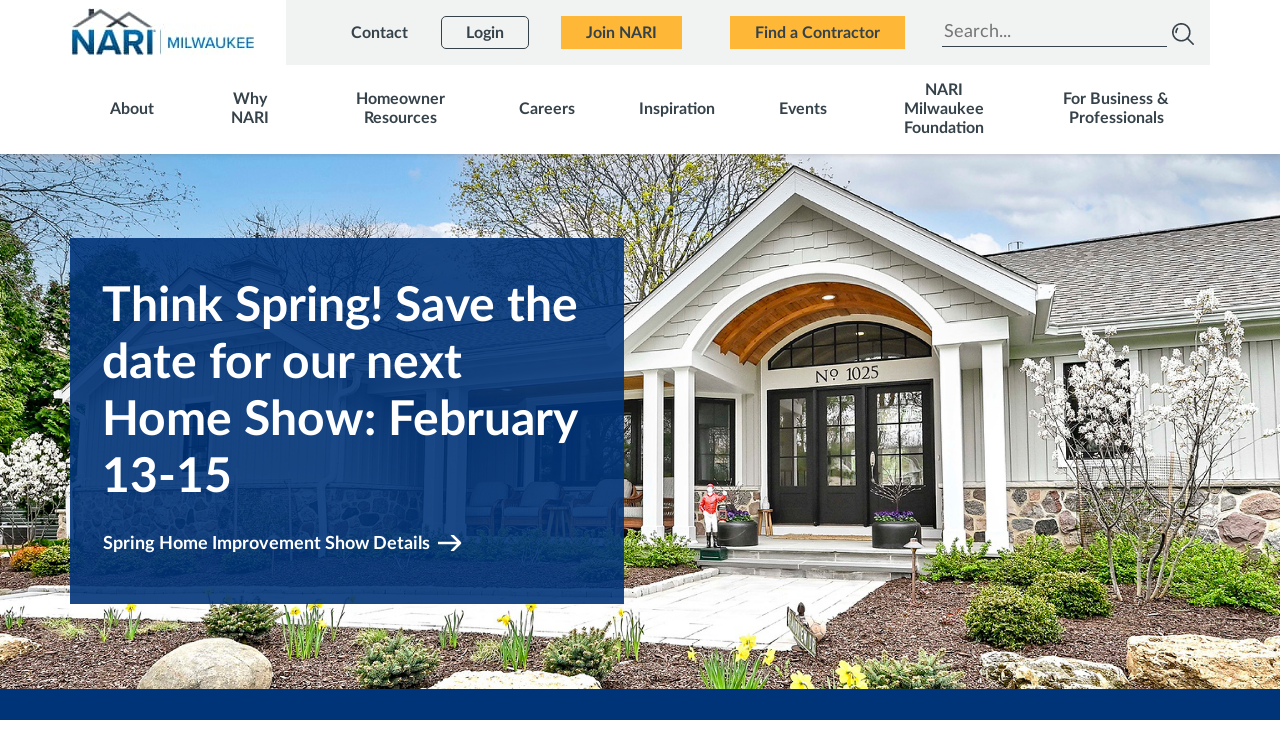

--- FILE ---
content_type: text/html; charset=utf-8
request_url: https://www.narimilwaukee.org/
body_size: 21368
content:
<!DOCTYPE html>
<html  lang="en-US">
<head id="Head"><meta content="text/html; charset=UTF-8" http-equiv="Content-Type" />
<!-- Google Tag Manager -->
<script>(function(w,d,s,l,i){w[l]=w[l]||[];w[l].push({'gtm.start':
new Date().getTime(),event:'gtm.js'});var f=d.getElementsByTagName(s)[0],
j=d.createElement(s),dl=l!='dataLayer'?'&l='+l:'';j.async=true;j.src=
'https://www.googletagmanager.com/gtm.js?id='+i+dl;f.parentNode.insertBefore(j,f);
})(window,document,'script','dataLayer','GTM-N8HFNXDD');</script>
<!-- End Google Tag Manager -->
<!-- Meta Pixel Code -->

<script>

  !function(f,b,e,v,n,t,s)

  {if(f.fbq)return;n=f.fbq=function(){n.callMethod?

  n.callMethod.apply(n,arguments):n.queue.push(arguments)};

  if(!f._fbq)f._fbq=n;n.push=n;n.loaded=!0;n.version='2.0';

  n.queue=[];t=b.createElement(e);t.async=!0;

  t.src=v;s=b.getElementsByTagName(e)[0];

  s.parentNode.insertBefore(t,s)}(window, document,'script',

  'https://connect.facebook.net/en_US/fbevents.js');

  fbq('init', '1015903326259804');

  fbq('track', 'PageView');

</script>
    <title>
	Home
</title><meta id="MetaRobots" name="robots" content="INDEX, FOLLOW" /><link href="/Resources/Search/SearchSkinObjectPreview.css?cdv=81" type="text/css" rel="stylesheet"/><link href="/DesktopModules/EasyDNNNews/Templates/_default/NARI/NARI.css?cdv=81" type="text/css" rel="stylesheet"/><link href="/Portals/0/portal.css?cdv=81" type="text/css" rel="stylesheet"/><link href="/Portals/_default/skins/icg-nari-milwaukee-theme/css/all.min.css?cdv=81" type="text/css" rel="stylesheet"/><link href="/Portals/_default/skins/icg-nari-milwaukee-theme/css/style.min.css?cdv=81" type="text/css" rel="stylesheet"/><link href="/DesktopModules/LiveForms/Resources/Style/Setting.css?cdv=81" type="text/css" rel="stylesheet"/><link href="/DesktopModules/LiveForms/Themes/Default/Theme.css?cdv=81" type="text/css" rel="stylesheet"/><link href="/DesktopModules/Mandeeps/Libraries/Common/Frameworks/jQuery/Plugins/SweetAlert/1.1.3/css/sweetalert.css?cdv=81" type="text/css" rel="stylesheet"/><script src="/DesktopModules/EasyDNNnews/static/eds_jquery/eds_jq.js?cdv=81" type="text/javascript"></script><script src="/Resources/libraries/jQuery/03_05_01/jquery.js?cdv=81" type="text/javascript"></script><script src="/Resources/libraries/jQuery-Migrate/03_04_00/jquery-migrate.js?cdv=81" type="text/javascript"></script><script src="/Resources/libraries/jQuery-UI/01_13_02/jquery-ui.min.js?cdv=81" type="text/javascript"></script><script src="/DesktopModules/Mandeeps/Libraries/Common/Frameworks/WebAPI/1.0.0/webAPI.min.js?cdv=81" type="text/javascript"></script><script src="/DesktopModules/Mandeeps/Libraries/Common/Frameworks/jQuery/Plugins/SweetAlert/1.1.3/js/sweetalert.min.js?cdv=81" type="text/javascript"></script><link rel="preload" as="font" href="/Portals/_default/skins/icg-nari-milwaukee-theme/webfonts/fa-brands-400.woff2" type="font/woff2" crossorigin="anonymous" /><link rel="preload" as="font" href="/Portals/_default/skins/icg-nari-milwaukee-theme/webfonts/fa-regular-400.woff2" type="font/woff2" crossorigin="anonymous" /><link rel="preload" as="font" href="/Portals/_default/skins/icg-nari-milwaukee-theme/webfonts/fa-solid-900.woff2" type="font/woff2" crossorigin="anonymous" /><link rel="preload" as="font" href="/Portals/_default/skins/icg-nari-milwaukee-theme/fonts/Lato-Bold.woff2" type="font/woff2" crossorigin="anonymous" /><link rel="preload" as="font" href="/Portals/_default/skins/icg-nari-milwaukee-theme/fonts/Lato-BoldItalic.woff2" type="font/woff2" crossorigin="anonymous" /><link rel="preload" as="font" href="/Portals/_default/skins/icg-nari-milwaukee-theme/fonts/Lato-Regular.woff2" type="font/woff2" crossorigin="anonymous" /><link rel="preload" as="font" href="/Portals/_default/skins/icg-nari-milwaukee-theme/fonts/Lato-Italic.woff2" type="font/woff2" crossorigin="anonymous" /><link rel="preload" as="font" href="/Portals/_default/skins/icg-nari-milwaukee-theme/fonts/Lato-Light.woff2" type="font/woff2" crossorigin="anonymous" /><link rel="preload" as="font" href="/Portals/_default/skins/icg-nari-milwaukee-theme/fonts/Lato-LightItalic.woff2" type="font/woff2" crossorigin="anonymous" /><link rel="preload" as="font" href="/Portals/_default/skins/icg-nari-milwaukee-theme/fonts/Lato-Medium.woff2" type="font/woff2" crossorigin="anonymous" /><link rel="preload" as="font" href="/Portals/_default/skins/icg-nari-milwaukee-theme/fonts/Lato-MediumItalic.woff2" type="font/woff2" crossorigin="anonymous" /><link rel="preload" as="font" href="/Portals/_default/skins/icg-nari-milwaukee-theme/fonts/Lato-SemiBoldItalic.woff2" type="font/woff2" crossorigin="anonymous" /><link rel="preload" as="font" href="/Portals/_default/skins/icg-nari-milwaukee-theme/fonts/Lato-SemiBold.woff2" type="font/woff2" crossorigin="anonymous" /><link rel="preload" as="font" href="/Portals/_default/skins/icg-nari-milwaukee-theme/fonts/Montserrat-Light.woff2" type="font/woff2" crossorigin="anonymous" /><link rel="preload" as="font" href="/Portals/_default/skins/icg-nari-milwaukee-theme/fonts/Montserrat-LightItalic.woff2" type="font/woff2" crossorigin="anonymous" /><link rel="preload" as="font" href="/Portals/_default/skins/icg-nari-milwaukee-theme/fonts/Montserrat-SemiBoldItalic.woff2" type="font/woff2" crossorigin="anonymous" /><link rel="preload" as="font" href="/Portals/_default/skins/icg-nari-milwaukee-theme/fonts/Montserrat-SemiBold.woff2" type="font/woff2" crossorigin="anonymous" /><link rel="preload" as="font" href="/Portals/_default/skins/icg-nari-milwaukee-theme/fonts/Lora-Medium.woff2" type="font/woff2" crossorigin="anonymous" /><link rel="preload" as="font" href="/Portals/_default/skins/icg-nari-milwaukee-theme/fonts/Lora-MediumItalic.woff2" type="font/woff2" crossorigin="anonymous" /><link rel="preload" as="font" href="/Portals/_default/skins/icg-nari-milwaukee-theme/fonts/Lora-SemiBold.woff2" type="font/woff2" crossorigin="anonymous" /><link rel="preload" as="font" href="/Portals/_default/skins/icg-nari-milwaukee-theme/fonts/Lora-SemiBoldItalic.woff2" type="font/woff2" crossorigin="anonymous" /><link rel="preload" as="font" href="/Portals/_default/skins/icg-nari-milwaukee-theme/fonts/Lora-Bold.woff2" type="font/woff2" crossorigin="anonymous" /><link rel="preload" as="font" href="/Portals/_default/skins/icg-nari-milwaukee-theme/fonts/Lora-BoldItalic.woff2" type="font/woff2" crossorigin="anonymous" /><link rel="preload" as="font" href="/Portals/_default/skins/icg-nari-milwaukee-theme/webfonts/fa-brands-400.woff" type="font/woff" crossorigin="anonymous" /><link rel="preload" as="font" href="/Portals/_default/skins/icg-nari-milwaukee-theme/webfonts/fa-regular-400.woff" type="font/woff" crossorigin="anonymous" /><link rel="preload" as="font" href="/Portals/_default/skins/icg-nari-milwaukee-theme/webfonts/fa-solid-900.woff" type="font/woff" crossorigin="anonymous" /><link rel="preload" as="font" href="/Portals/_default/skins/icg-nari-milwaukee-theme/fonts/Lato-Bold.woff" type="font/woff" crossorigin="anonymous" /><link rel="preload" as="font" href="/Portals/_default/skins/icg-nari-milwaukee-theme/fonts/Lato-BoldItalic.woff" type="font/woff" crossorigin="anonymous" /><link rel="preload" as="font" href="/Portals/_default/skins/icg-nari-milwaukee-theme/fonts/Lato-Regular.woff" type="font/woff" crossorigin="anonymous" /><link rel="preload" as="font" href="/Portals/_default/skins/icg-nari-milwaukee-theme/fonts/Lato-Italic.woff" type="font/woff" crossorigin="anonymous" /><link rel="preload" as="font" href="/Portals/_default/skins/icg-nari-milwaukee-theme/fonts/Lato-Light.woff" type="font/woff" crossorigin="anonymous" /><link rel="preload" as="font" href="/Portals/_default/skins/icg-nari-milwaukee-theme/fonts/Lato-LightItalic.woff" type="font/woff" crossorigin="anonymous" /><link rel="preload" as="font" href="/Portals/_default/skins/icg-nari-milwaukee-theme/fonts/Lato-Medium.woff" type="font/woff" crossorigin="anonymous" /><link rel="preload" as="font" href="/Portals/_default/skins/icg-nari-milwaukee-theme/fonts/Lato-MediumItalic.woff" type="font/woff" crossorigin="anonymous" /><link rel="preload" as="font" href="/Portals/_default/skins/icg-nari-milwaukee-theme/fonts/Lato-SemiBoldItalic.woff" type="font/woff" crossorigin="anonymous" /><link rel="preload" as="font" href="/Portals/_default/skins/icg-nari-milwaukee-theme/fonts/Lato-SemiBold.woff" type="font/woff" crossorigin="anonymous" /><link rel="preload" as="font" href="/Portals/_default/skins/icg-nari-milwaukee-theme/fonts/Montserrat-Light.woff" type="font/woff" crossorigin="anonymous" /><link rel="preload" as="font" href="/Portals/_default/skins/icg-nari-milwaukee-theme/fonts/Montserrat-LightItalic.woff" type="font/woff" crossorigin="anonymous" /><link rel="preload" as="font" href="/Portals/_default/skins/icg-nari-milwaukee-theme/fonts/Montserrat-SemiBoldItalic.woff" type="font/woff" crossorigin="anonymous" /><link rel="preload" as="font" href="/Portals/_default/skins/icg-nari-milwaukee-theme/fonts/Montserrat-SemiBold.woff" type="font/woff" crossorigin="anonymous" /><link rel="preload" as="font" href="/Portals/_default/skins/icg-nari-milwaukee-theme/fonts/Lora-Medium.woff" type="font/woff" crossorigin="anonymous" /><link rel="preload" as="font" href="/Portals/_default/skins/icg-nari-milwaukee-theme/fonts/Lora-MediumItalic.woff" type="font/woff" crossorigin="anonymous" /><link rel="preload" as="font" href="/Portals/_default/skins/icg-nari-milwaukee-theme/fonts/Lora-SemiBold.woff" type="font/woff" crossorigin="anonymous" /><link rel="preload" as="font" href="/Portals/_default/skins/icg-nari-milwaukee-theme/fonts/Lora-SemiBoldItalic.woff" type="font/woff" crossorigin="anonymous" /><link rel="preload" as="font" href="/Portals/_default/skins/icg-nari-milwaukee-theme/fonts/Lora-Bold.woff" type="font/woff" crossorigin="anonymous" /><link rel="preload" as="font" href="/Portals/_default/skins/icg-nari-milwaukee-theme/fonts/Lora-BoldItalic.woff" type="font/woff" crossorigin="anonymous" /><link rel='SHORTCUT ICON' href='/Portals/0/favicon.ico?ver=E3fAOXwPy_PmW_-IqJb31Q%3d%3d' type='image/x-icon' /><style></style><style type="text/css">
</style><meta name="viewport" content="width=device-width, initial-scale=1.0" /></head>
<body id="Body">

    <form method="post" action="/" id="Form" enctype="multipart/form-data" novalidate="novalidate">
<div class="aspNetHidden">
<input type="hidden" name="__EVENTTARGET" id="__EVENTTARGET" value="" />
<input type="hidden" name="__EVENTARGUMENT" id="__EVENTARGUMENT" value="" />
<input type="hidden" name="__VIEWSTATE" id="__VIEWSTATE" value="fL/PUimfjAOmzPzeQ5Oau9T1shfChxcYpeYu3T6P6sXIHXidzwITjrKVqQEbmi9Y4EQz3ZZr9g61ODhIK2/eQCHbDpTYkho0ZwlC/z//cgKCKcZrKpSY+ulpz3N6juo9HysEEany4wPwogt4pT8NPQPoD6oQsOBATLsJQ+GWaAFEy1rxjP6bwlIGX7lpatZ4YCazsa5KS39vm2mctAWZoB4v0wZMpNmFREyOCW4NyWe5Pxz/A6a+E51rM93KWku/m3HHG74IICte0zvN4zgaNVUSY5s0Q4NE3O+hyJnWRSOVgF7H/PcxEK5bHNkPrPqHR5anvnuERXJk+oEYjGQtGcR3J52KWw7OhtUB4oTSpvejBIkd0K+Q07mt54tVyjn4Vf+ome/VOQudSSrh0J8lpEQbxnNwe3fAb7hDw9r19bfFvOlqy0LL689rHKOpL+3J3/FsVZ0IDGZAiM+SZ+vAQE7HDfXWX3F4D51E8NTBfinjhflx6Fa4QoY9lUQg0YnKA6ilQ4YBq9lvLWyFKvR3/a7DzIIRtFsS9SEjHQ==" />
</div>

<script type="text/javascript">
//<![CDATA[
var theForm = document.forms['Form'];
if (!theForm) {
    theForm = document.Form;
}
function __doPostBack(eventTarget, eventArgument) {
    if (!theForm.onsubmit || (theForm.onsubmit() != false)) {
        theForm.__EVENTTARGET.value = eventTarget;
        theForm.__EVENTARGUMENT.value = eventArgument;
        theForm.submit();
    }
}
//]]>
</script>


<script src="/WebResource.axd?d=pynGkmcFUV2Lkev0pNisP7h58s_XCuLn-OYBCRMRMkFbWlbV-U8h_vGevnE1&amp;t=638901526312636832" type="text/javascript"></script>


<script type="text/javascript">
//<![CDATA[
var LiveFormWebapi567 =  window.___WebAPI.jQuery(567,"LiveForms");var LiveFormTabID567 = {TabID:21};//]]>
</script>

<script src="/ScriptResource.axd?d=NJmAwtEo3IrZUS43ZdUEyc5Ni-lgcn0EjhJiCBFI9iQjHIZuKaQ9ppPjuWl2qm5mMR8jER5sHdSiUIVVEXRHVpnk1G0cC5XlHdtiUegnlHOIxM7apSzFsnOlIhSD_rsu1CG0gA2&amp;t=345ad968" type="text/javascript"></script>
<script src="/ScriptResource.axd?d=dwY9oWetJoI6pDnBpR7U6GcfVG3MugVmcs1FotGQ_UUqYBArBK5-o-gfQBwmpbMnwlYWyo1mnDJ9m5UShn3PwVmmAHwVT5FfmUDYAz5oJWzBxdzWyVVhxNQZn5iiuG1h4255N0gbWDM2bog00&amp;t=345ad968" type="text/javascript"></script>
<div class="aspNetHidden">

	<input type="hidden" name="__VIEWSTATEGENERATOR" id="__VIEWSTATEGENERATOR" value="CA0B0334" />
	<input type="hidden" name="__VIEWSTATEENCRYPTED" id="__VIEWSTATEENCRYPTED" value="" />
	<input type="hidden" name="__EVENTVALIDATION" id="__EVENTVALIDATION" value="8N/mO3homXslv43XgVKM0M8dJcLgFhg32j7wYsN+6C2V05HOUCBB7FKtN+5b6t78Ug5pqn3MiyDVItnyareL17tDFTnWCT1OqlbSZIicNqDAE73CMd2QcWuiwTZ0aX40S3vw/AAm0JzyK0Z7l6tJX6oHn0U0fbVOo5F3CvXRRY5MLX0V8HuwZjOSm0s40btbFVpeSDJURgE0fLxxD98+2PkTeCCjw4erwZi4MsIk+NXxE/2+RXS0MfjYOW88n41E+QuXCsYsFaorZCvoYbt7EJhTeJ3aVvFv+ooB9wBWoZ+QBhT3hlUMqdsRsT1PsWjhaaWGOeqqM4+37hwh/Sr1u7xbN8xlUbNGGd07yc7VQbDiJ33SCSQUyXjA2Npl945HTi9MLw==" />
</div><script src="/js/dnn.js?cdv=81" type="text/javascript"></script><script src="/js/dnn.modalpopup.js?cdv=81" type="text/javascript"></script><script src="/js/dnncore.js?cdv=81" type="text/javascript"></script><script src="/Resources/Search/SearchSkinObjectPreview.js?cdv=81" type="text/javascript"></script><script src="/DesktopModules/LiveForms/Resources/Scripts/Tooltip.min.js?cdv=81" type="text/javascript"></script><script src="/DesktopModules/LiveForms/Resources/Scripts/LiveFormMobile.min.js?cdv=81" type="text/javascript"></script><script src="/DesktopModules/LiveForms/Resources/Scripts/intlTelInput-jquery.min.js?cdv=81" type="text/javascript"></script><script src="/DesktopModules/LiveForms/Resources/Scripts/utils.js?cdv=81" type="text/javascript"></script><script src="/DesktopModules/LiveForms/Resources/Scripts/jquery.watermark.min.js?cdv=81" type="text/javascript"></script><script src="/DesktopModules/LiveForms/Resources/Scripts/jquery.maskMoney.min.js?cdv=81" type="text/javascript"></script><script src="/DesktopModules/LiveForms/Resources/Scripts/strength.min.js?cdv=81" type="text/javascript"></script><script src="/js/dnn.servicesframework.js?cdv=81" type="text/javascript"></script><script src="/DesktopModules/EasyDNNnewsWidgets/Controls/ContentBlocks/View/js/eds_contentBlocks.js?cdv=81" type="text/javascript"></script>
<script type="text/javascript">
//<![CDATA[
Sys.WebForms.PageRequestManager._initialize('ScriptManager', 'Form', [], [], [], 90, '');
//]]>
</script>

        
        
        
 

<!--CDF(Css|/Portals/_default/skins/icg-nari-milwaukee-theme/css/all.min.css?cdv=81|DnnPageHeaderProvider|100)-->
<!--CDF(Css|/Portals/_default/skins/icg-nari-milwaukee-theme/css/style.min.css?cdv=81|DnnPageHeaderProvider|110)-->

<!--CDF(Javascript|/Portals/_default/skins/icg-nari-milwaukee-theme/js/jquery.slimmenu.min.js?cdv=81|DnnFormBottomProvider|100)-->
<!--CDF(Javascript|/Portals/_default/skins/icg-nari-milwaukee-theme/js/bootstrap.bundle.min.js?cdv=81|DnnFormBottomProvider|110)-->
<!--CDF(Javascript|/Portals/_default/skins/icg-nari-milwaukee-theme/js/custom.min.js?cdv=81|DnnFormBottomProvider|120)-->
<!--CDF(Javascript|/Portals/_default/skins/icg-nari-milwaukee-theme/js/modernizr-custom.min.js?cdv=81|DnnFormBottomProvider|130)-->



<!-- Header/NavBar -->
<header class="sticky-top">
  <div class="bg-white">
    <div class="container">
      <div class="navbar-header">
        <div class="row align-items-stretch">
          <div class="col-auto">
            <a id="dnn_dnnLOGO_hypLogo" title="NARI Milwaukee" aria-label="NARI Milwaukee" href="https://www.narimilwaukee.org/"><img id="dnn_dnnLOGO_imgLogo" src="/Portals/0/Logo_Collapsed.jpg?ver=qAq-KAjnecNmcIIEsdeUdA%3d%3d" alt="NARI Milwaukee" /></a>
          </div>
          <div class="col eyebrow-bar">
            <div class="flex h-100 align-items-center text-right">
              <div class="header-links d-inline-flex">
                <div class='sc-content-block'  data-cb-instance='423' data-cb-id='423'>


<div class="container p-0"
    >
    <div class="row no-gutters justify-items-end eyebrow-bar-inner">

            <div class="col-auto">
                    <a href="/Contact-Us" class="mx-md-1 btn btn-link " target="_self"><span>Contact</span></a>
            </div>
            <div class="col-auto">
                    <a href="https://web.milwaukeenari.org/portal" class="mx-md-1 btn btn-outline-dark " target="_blank"><span>Login</span></a>
            </div>
            <div class="col-auto">
                    <a href="/Join-NARI" class="mx-md-1 btn btn-light-highlight mr-xl-2" target="_self"><span>Join NARI</span></a>
            </div>
            <div class="col-auto">
                    <a href="/Find-a-contractor" class="mx-md-1 btn btn-light-highlight mr-xl-2" target="_blank"><span>Find a Contractor</span></a>
            </div>

    </div>
</div>
<script>
jQuery(document).ready(function() {

    // Contact
    $('.eyebrow-bar-inner .btn-link').each(function() {
        // for the collapsed menu
        $(this).clone().removeClass('mx-md-1').appendTo('.menu-items-dropdown');

        // for the fixed menu more dropdown
        $(this).clone().removeAttr('class').addClass('split cloned-item').appendTo('.slimmenu');
        $('.cloned-item').each(function() {
            $(this).wrap('<li class="order-2 cloned-item-wrapper"></li>');
        });
    });

    // Find a Contractor
    $('.eyebrow-bar-inner .btn-light-highlight').each(function() {
        // for the collapsed menu
        $(this).clone().addClass('w-100 order-2 mb-1 d-block d-lg-none extra-button').removeClass('mr-xl-2').appendTo('.search-collapse');

        // for the fixed menu extra menu item
        $(this).clone().removeClass('mr-xl-2').appendTo('.extra-menu-item');
    });

    // Other eyebrow items
    $('.eyebrow-bar-inner .btn-outline-dark').each(function() {
        // for the fixed menu more dropdown
        $(this).clone().removeClass('mx-md-1').appendTo('.menu-items-dropdown');

        // for the collapsed menu
        $(this).clone().addClass('w-100 d-flex extra-button extra-double').appendTo('.menu-bottom-links');
    });
});
</script>
</div>
                
              </div>
              <div class="search-wrapper search-desktop d-none d-xl-inline-flex">
                <div class="inner-search">
                  <span id="dnn_dnnSearch_ClassicSearch">
    
    
    <span class="searchInputContainer" data-moreresults="See More Results" data-noresult="No Results Found">
        <input name="dnn$dnnSearch$txtSearch" type="text" maxlength="255" size="20" id="dnn_dnnSearch_txtSearch" class="NormalTextBox" aria-label="Search" autocomplete="off" placeholder="Search..." />
        <a class="dnnSearchBoxClearText" title="Clear search text"></a>
    </span>
    <a id="dnn_dnnSearch_cmdSearch" class="SkinObject" href="javascript:__doPostBack(&#39;dnn$dnnSearch$cmdSearch&#39;,&#39;&#39;)"><div class='search-icon'><span class='sr-only'>Type to search</span></div></a>
</span>


<script type="text/javascript">
    $(function() {
        if (typeof dnn != "undefined" && typeof dnn.searchSkinObject != "undefined") {
            var searchSkinObject = new dnn.searchSkinObject({
                delayTriggerAutoSearch : 400,
                minCharRequiredTriggerAutoSearch : 2,
                searchType: 'S',
                enableWildSearch: true,
                cultureCode: 'en-US',
                portalId: -1
                }
            );
            searchSkinObject.init();
            
            
            // attach classic search
            var siteBtn = $('#dnn_dnnSearch_SiteRadioButton');
            var webBtn = $('#dnn_dnnSearch_WebRadioButton');
            var clickHandler = function() {
                if (siteBtn.is(':checked')) searchSkinObject.settings.searchType = 'S';
                else searchSkinObject.settings.searchType = 'W';
            };
            siteBtn.on('change', clickHandler);
            webBtn.on('change', clickHandler);
            
            
        }
    });
</script>

                </div>
              </div>
            </div>
          </div>
          <div class="col col-md-auto col-nav">
            <nav>
              <ul class="slimmenu normal" id="navigation">
            <li class="order-2 ">
                <a href="#" class="single" ><span>About</span></a>

                <ul>
                            <li class="">
                <a href="https://www.narimilwaukee.org/About/Who-We-Are" class="" ><span>Who We Are</span></a>

        </li>
        <li class="">
                <a href="https://www.narimilwaukee.org/About/History" class="" ><span>History</span></a>

        </li>
        <li class="">
                <a href="https://www.narimilwaukee.org/About/Hall-of-Fame" class="" ><span>Hall of Fame</span></a>

        </li>
        <li class="">
                <a href="https://www.narimilwaukee.org/Join" class="" ><span>Join Nari</span></a>

        </li>

                </ul>
        </li>
        <li class="order-2 ">
                <a href="#" class="single" ><span>Why NARI</span></a>

                <ul>
                            <li class="">
                <a href="https://www.narimilwaukee.org/Why-NARI/Why-hire-a-NARI-Milwaukee-member" class="" ><span>Why hire a NARI Milwaukee member</span></a>

        </li>
        <li class="">
                <a href="https://www.narimilwaukee.org/Why-NARI/Why-hire-a-NARI-certified-professional" class="" ><span>Why hire a NARI certified professional</span></a>

        </li>
        <li class="">
                <a href="https://www.narimilwaukee.org/Why-NARI/NARI-homeowner-ally" class="" ><span>NARI homeowner ally</span></a>

        </li>
        <li class="">
                <a href="https://www.narimilwaukee.org/Resolution" class="" ><span>NARI Disagreement Resolution Process</span></a>

        </li>
        <li class="">
                <a href="https://www.narimilwaukee.org/Why-NARI/Ethics-Standards" class="" ><span>Ethics &amp; Standards</span></a>

        </li>

                </ul>
        </li>
        <li class="order-2 ">
                <a href="#" class="single" ><span>Homeowner Resources</span></a>

                <ul>
                            <li class="">
                <a href="https://www.narimilwaukee.org/Homeowner-Resources/The-Remodeling-Pathway" class="" ><span>The Remodeling Pathway</span></a>

        </li>
        <li class="">
                <a href="https://www.narimilwaukee.org/Homeowner-Resources/Articles" class="" ><span>Articles</span></a>

        </li>
        <li class="">
                <a href="https://www.narimilwaukee.org/Homeowner-Resources/Renovate-NARIs-Printed-Guide" class="" ><span>Renovate: NARI&#39;s Printed Guide</span></a>

        </li>
        <li class="">
                <a href="https://www.narimilwaukee.org/Homeowner-Resources/Lead-Safe" class="" ><span>Lead Safe</span></a>

        </li>

                </ul>
        </li>
        <li class="order-2 ">
                <a href="https://narimilwaukee.mcjobboard.net" class="" target=&quot;_blank&quot;><span>Careers</span></a>

        </li>
        <li class="order-2 ">
                <a href="https://www.narimilwaukee.org/Inspiration" class="" ><span>Inspiration</span></a>

        </li>
        <li class="order-2 ">
                <a href="#" class="single" target=&quot;_blank&quot;><span>Events</span></a>

                <ul>
                            <li class="">
                <a href="https://www.narimilwaukee.org/Events/Homeowner-Events" class="split" ><span>Homeowner Events</span></a>

                <ul>
                            <li class="">
                <a href="https://www.narimilwaukee.org/SpringShow" class="" ><span>2026 Spring Home Improvement Show</span></a>

        </li>
        <li class="">
                <a href="https://www.narimilwaukee.org/Events/Homeowner-Events/Tour-of-Homes" class="" ><span>Tour of Homes</span></a>

        </li>

                </ul>
        </li>
        <li class="">
                <a href="https://www.narimilwaukee.org/Events/Industry-Events" class="split" ><span>Industry Events</span></a>

                <ul>
                            <li class="">
                <a href="https://www.narimilwaukee.org/Events/Industry-Events/WIN-Women-in-NARI" class="" ><span>WIN - Women in NARI</span></a>

        </li>

                </ul>
        </li>

                </ul>
        </li>
        <li class="order-2 ">
                <a href="#" class="single" ><span>NARI Milwaukee Foundation</span></a>

                <ul>
                            <li class="">
                <a href="https://www.narimilwaukee.org/NARI-Milwaukee-Foundation/About" class="" ><span>About</span></a>

        </li>
        <li class="">
                <a href="https://www.narimilwaukee.org/NARI-Milwaukee-Foundation/Schools-and-Scholarships" class="" ><span>Schools and Scholarships</span></a>

        </li>
        <li class="">
                <a href="https://www.narimilwaukee.org/NARI-Milwaukee-Foundation/Fundraising-Events" class="" ><span>Fundraising Events</span></a>

        </li>
        <li class="">
                <a href="https://www.narimilwaukee.org/NARI-Milwaukee-Foundation/Donate" class="" ><span>Donate</span></a>

        </li>
        <li class="">
                <a href="https://www.narimilwaukee.org/NARI-Milwaukee-Foundation/Leadership" class="" ><span>Leadership</span></a>

        </li>
        <li class="">
                <a href="https://www.narimilwaukee.org/NARI-Milwaukee-Foundation/Organizational-Partnership-Program" class="" ><span>Organizational Partnership Program</span></a>

        </li>
        <li class="">
                <a href="https://www.narimilwaukee.org/NARI-Milwaukee-Foundation/Volunteer" class="" ><span>Volunteer</span></a>

        </li>

                </ul>
        </li>
        <li class="order-2 ">
                <a href="#" class="single" ><span>For Business &amp; Professionals</span></a>

                <ul>
                            <li class="">
                <a href="https://www.narimilwaukee.org/Why-NARI/Ethics-Standards" class="" ><span>Ethics and Standards</span></a>

        </li>
        <li class="">
                <a href="https://www.narimilwaukee.org/For-Business-Professionals/Industry-Articles" class="" ><span>Industry Articles</span></a>

        </li>

                </ul>
        </li>

    <li class="order-2 extra-menu-item"></li>
    <li class="search-collapse px-1 d-flex d-xl-none order-0"></li>
    <li class="menu-dropdown-toggle order-3">
        <a data-toggle="dropdown" href="#" role="button" aria-expanded="false">&vellip;</a>
        <div class="dropdown-menu dropdown-menu-right float-right">
            <div class="menu-items-dropdown d-flex mx-n1"></div>
            <div class="search-dropdown"></div>
        </div>
    </li>
    <li class="menu-bottom-links px-half pt-half d-flex d-md-none flex-row order-4"></li>
</ul>


 
            </nav>
          </div>
        </div>
      </div>
    </div>
  </div>
  <div class="search-wrapper search-mobile d-none">
    <div class="inner-search order-1">
      <span id="dnn_dnnSearchMob_ClassicSearch">
    
    
    <span class="searchInputContainer" data-moreresults="See More Results" data-noresult="No Results Found">
        <input name="dnn$dnnSearchMob$txtSearch" type="text" maxlength="255" size="20" id="dnn_dnnSearchMob_txtSearch" class="NormalTextBox" aria-label="Search" autocomplete="off" placeholder="Search..." />
        <a class="dnnSearchBoxClearText" title="Clear search text"></a>
    </span>
    <a id="dnn_dnnSearchMob_cmdSearch" class="SkinObject" href="javascript:__doPostBack(&#39;dnn$dnnSearchMob$cmdSearch&#39;,&#39;&#39;)"><div class='search-icon'><span class='sr-only'>Type to search</span></div></a>
</span>


<script type="text/javascript">
    $(function() {
        if (typeof dnn != "undefined" && typeof dnn.searchSkinObject != "undefined") {
            var searchSkinObject = new dnn.searchSkinObject({
                delayTriggerAutoSearch : 400,
                minCharRequiredTriggerAutoSearch : 2,
                searchType: 'S',
                enableWildSearch: true,
                cultureCode: 'en-US',
                portalId: -1
                }
            );
            searchSkinObject.init();
            
            
            // attach classic search
            var siteBtn = $('#dnn_dnnSearchMob_SiteRadioButton');
            var webBtn = $('#dnn_dnnSearchMob_WebRadioButton');
            var clickHandler = function() {
                if (siteBtn.is(':checked')) searchSkinObject.settings.searchType = 'S';
                else searchSkinObject.settings.searchType = 'W';
            };
            siteBtn.on('change', clickHandler);
            webBtn.on('change', clickHandler);
            
            
        }
    });
</script>

    </div>
  </div>
</header>

<!-- Main Content -->
<main>
  
  <div id="dnn_BannerPane"><div class="DnnModule DnnModule-2sxc-app DnnModule-421 DnnVersionableControl"><a name="421"></a><div id="dnn_ctr421_ContentPane"><!-- Start_Module_421 --><div id="dnn_ctr421_ModuleContent" class="DNNModuleContent Mod2sxcappC">
	<div class='sc-content-block'  data-cb-instance='421' data-cb-id='421'>


<div class="banner banner-box-wrapper banner-tall d-flex align-items-end align-items-lg-center position-relative" >
        <div class="img-wrapper position-absolute position-top-0 position-left-0 h-100">
            <img class="object-fit-cover object-position-top" alt="Think Spring! Save the date for our next Home Show: February 13-15" src="/Portals/0/adam/Banner/E8AV1uIg5kqbbMEShVVxHQ/Image/NARI-Milwaukee-2026-Spring-Home-Improvement-Show.jpg"/>
        </div>
    <div class="container py-2 py-md-3 py-lg-4">
        <div class="row justify-content-start">
            <div class="col-lg-7 col-xl-6">
                <div class="banner-box text-white">
                        <h1 class="my-1">Think Spring! Save the date for our next Home Show: February 13-15</h1>
                                                                                        <div class="my-1">
                                <a href="https://www.narimilwaukee.org/SpringShow" class="btn btn-link-main-highlight btn-lg btn-arrow px-0" target="_self">Spring Home Improvement Show Details</a>
                            </div>
                </div>
            </div>
        </div>
    </div>
</div>
</div>
</div><!-- End_Module_421 --></div>
</div></div>

  <div class="container">
    <div class="row">
      <div id="dnn_ContentPane" class="col-12 DNNEmptyPane"></div> 
    </div>
  </div>

  <div id="dnn_FluidPane"><div class="DnnModule DnnModule-2sxc-app DnnModule-435 DnnVersionableControl"><a name="435"></a><div id="dnn_ctr435_ContentPane"><!-- Start_Module_435 --><div id="dnn_ctr435_ModuleContent" class="DNNModuleContent Mod2sxcappC">
	<div class='sc-content-block'  data-cb-instance='435' data-cb-id='435'>

<div class="bg-dark-shade text-white">
    <div class="container resource-grid py-4" >
    
                    <div class="section-header mt-n2 mb-2">Explore NARI</div>
                <div class="row mx-lg-n2">
                
                    
                    <div class="col-12 col-md-6 px-lg-2">
                            <h2 class="h1 my-1"><br />Homeowners</h2>
                        <div class="row mx-nhalf">
                                    <div class="col-6 col-sm-4 col-md-6 col-lg-6 col-xl-4 px-half my-half" >
                                        <a href="/Find-a-contractor" class="stretched-link" target="_blank"></a>
                                        <div class="div-square div-tile bg-white text-dark-accent">
                                            <div class="d-flex align-items-center p-half p-sm-1">
                                                <h3 class="m-0">Find qualified contractors around you</h3>
                                            </div>
                                        </div>
                                    </div>
                                    <div class="col-6 col-sm-4 col-md-6 col-lg-6 col-xl-4 px-half my-half" >
                                        <a href="/Events/Homeowner-events" class="stretched-link" target="_self"></a>
                                        <div class="div-square div-tile bg-white text-dark-accent">
                                            <div class="d-flex align-items-center p-half p-sm-1">
                                                <h3 class="m-0">Attend our home shows and tour</h3>
                                            </div>
                                        </div>
                                    </div>
                                    <div class="col-6 col-sm-4 col-md-6 col-lg-6 col-xl-4 px-half my-half" >
                                        <a href="/Events/Industry-Events/Calendar-of-Events" class="stretched-link" target="_self"></a>
                                        <div class="div-square div-tile bg-white text-dark-accent">
                                            <div class="d-flex align-items-center p-half p-sm-1">
                                                <h3 class="m-0">Register for an upcoming event</h3>
                                            </div>
                                        </div>
                                    </div>
                                    <div class="col-6 col-sm-4 col-md-6 col-lg-6 col-xl-4 px-half my-half" >
                                        <a href="/Inspiration" class="stretched-link" target="_self"></a>
                                        <div class="div-square div-tile bg-white text-dark-accent">
                                            <div class="d-flex align-items-center p-half p-sm-1">
                                                <h3 class="m-0">Get remodeling inspiration online</h3>
                                            </div>
                                        </div>
                                    </div>
                                    <div class="col-6 col-sm-4 col-md-6 col-lg-6 col-xl-4 px-half my-half" >
                                        <a href="/Homeowner-Resources/Articles" class="stretched-link" target="_self"></a>
                                        <div class="div-square div-tile bg-white text-dark-accent">
                                            <div class="d-flex align-items-center p-half p-sm-1">
                                                <h3 class="m-0">Learn with NARI exclusive articles</h3>
                                            </div>
                                        </div>
                                    </div>
                                    <div class="col-6 col-sm-4 col-md-6 col-lg-6 col-xl-4 px-half my-half" >
                                        <a href="/Why-NARI/Why-hire-a-NARI-certified-professional" class="stretched-link" target="_self"></a>
                                        <div class="div-square div-tile bg-white text-dark-accent">
                                            <div class="d-flex align-items-center p-half p-sm-1">
                                                <h3 class="m-0">Why work with a NARI certified professional?</h3>
                                            </div>
                                        </div>
                                    </div>
                        </div>
                    </div>
                
                    
                    <div class="col-12 col-md-6 px-lg-2 mt-2 mt-md-0">
                            <h2 class="h1 my-1">Businesses & Professionals</h2>
                        <div class="row mx-nhalf">
                                    <div class="col-6 col-sm-4 col-md-6 col-lg-6 col-xl-4 px-half my-half" >
                                        <a href="/Join-NARI" class="stretched-link" target="_self"></a>
                                        <div class="div-square div-tile bg-white text-dark-accent">
                                            <div class="d-flex align-items-center p-half p-sm-1">
                                                <h3 class="m-0">Become a NARI member</h3>
                                            </div>
                                        </div>
                                    </div>
                                    <div class="col-6 col-sm-4 col-md-6 col-lg-6 col-xl-4 px-half my-half" >
                                        <a href="/Careers" class="stretched-link" target="_self"></a>
                                        <div class="div-square div-tile bg-white text-dark-accent">
                                            <div class="d-flex align-items-center p-half p-sm-1">
                                                <h3 class="m-0">Apply to and post industry jobs</h3>
                                            </div>
                                        </div>
                                    </div>
                                    <div class="col-6 col-sm-4 col-md-6 col-lg-6 col-xl-4 px-half my-half" >
                                        <a href="/Events/Industry-Events/Calendar-of-Events" class="stretched-link" target="_self"></a>
                                        <div class="div-square div-tile bg-white text-dark-accent">
                                            <div class="d-flex align-items-center p-half p-sm-1">
                                                <h3 class="m-0">Register for an upcoming event</h3>
                                            </div>
                                        </div>
                                    </div>
                                    <div class="col-6 col-sm-4 col-md-6 col-lg-6 col-xl-4 px-half my-half" >
                                        <a href="https://www.nari.org/Certification-Accreditation/Certification" class="stretched-link" target="_self"></a>
                                        <div class="div-square div-tile bg-white text-dark-accent">
                                            <div class="d-flex align-items-center p-half p-sm-1">
                                                <h3 class="m-0">Become a NARI certified professional</h3>
                                            </div>
                                        </div>
                                    </div>
                                    <div class="col-6 col-sm-4 col-md-6 col-lg-6 col-xl-4 px-half my-half" >
                                        <a href="https://www.narimilwaukee.org/Events/Homeowner-events" class="stretched-link" target="_self"></a>
                                        <div class="div-square div-tile bg-white text-dark-accent">
                                            <div class="d-flex align-items-center p-half p-sm-1">
                                                <h3 class="m-0">Exhibit at our yearly events</h3>
                                            </div>
                                        </div>
                                    </div>
                                    <div class="col-6 col-sm-4 col-md-6 col-lg-6 col-xl-4 px-half my-half" >
                                        <a href="/NARI-Milwaukee-Foundation/Scholarships" class="stretched-link" target="_self"></a>
                                        <div class="div-square div-tile bg-white text-dark-accent">
                                            <div class="d-flex align-items-center p-half p-sm-1">
                                                <h3 class="m-0">Apply for our scholarships</h3>
                                            </div>
                                        </div>
                                    </div>
                        </div>
                    </div>

                </div>
            </div>
            
</div>
</div>
</div><!-- End_Module_435 --></div>
</div><div class="DnnModule DnnModule-2sxc-app DnnModule-426 DnnVersionableControl"><a name="426"></a><div id="dnn_ctr426_ContentPane"><!-- Start_Module_426 --><div id="dnn_ctr426_ModuleContent" class="DNNModuleContent Mod2sxcappC">
	<div class='sc-content-block'  data-cb-instance='426' data-cb-id='426'>

<div class=" pt-5 pb-4" >

    <div class="container my-n3">

            <div class="section-header  mt-n2">A step-by-step guide for homeowners</div>

        <div class="row justify-content-center">
            <div class="col">


                    <div class="row my-2" >
                    
                            <div class="col-lg-7 order-1">
                                <div class="img-wrapper rounded my-1">
                                    <img class="object-fit-cover" alt="" src="/Portals/0/adam/Flex Content/SlrC42ijEUOyuUl4Hy8xnw/Image/Remodeling_Banner_Home.jpg"/>
                                </div>
                            </div>

                        <div class="col-lg order-2">
                                <div class="my-1">
                                    <h2 class=" h1  mb-0">NARI guides you through the Remodeling Pathway</h2>
                                </div>
                                                            <h3 class=" my-1">Whether you just started thinking about renovating your home or are already in the middle of the renovation process, our step-by-step guide helps anticipate all your remodeling needs. </h3>
                                                                                        <div class="row  mt-3half mb-1">
<div class="col-auto my-half">
                                            <a href="/Homeowner-Resources/The-Remodeling-Pathway" class="btn btn btn-main-highlight " target="_self">Go to the Remodeling Pathway</a>
                                        </div>
                                </div>
                        </div>
                    </div>
            </div>
        </div>    
    </div>
</div>
</div>
</div><!-- End_Module_426 --></div>
</div><div class="DnnModule DnnModule-EasyDNNnewsWidgets DnnModule-558"><a name="558"></a><div id="dnn_ctr558_ContentPane"><!-- Start_Module_558 --><div id="dnn_ctr558_ModuleContent" class="DNNModuleContent ModEasyDNNnewsWidgetsC">
	
<script>
	eds3_5_jq(function ($) {
		$('#edn__contentBlock_558').edNewsContentBlock({
			websiteClientRoot: '/',
			portalId: 0,
			moduleId: 558,
			tabId: 21,
			articleId: 0,
			itemsPerPage: 3,
			initialContentItemCount: 3,
			masonry: false
		});
	});
</script>
<div class="edn__contentBlock_wrapper edn__contentBlock_disablePreviousPage eds_news_NARI eds_subCollection_contentBlock eds_styleSwitchCriteria_module-558 eds_template_List-02__3-articles-home eds_templateGroup_contentBlockDefault edn__contentBlock_pageReady" id="edn__contentBlock_558"><!--TemplateGroup:contentBlockDefault-->

<!--ArticleRepeat:Before:-->
<div class="my-3 pt-half">
	<div class="container">
        
		<div class="edn_mainWrapper">
		<!--RepeatEnd:Before:-->
		
		<div class="edn__articleListWrapper edn_558_article_list_wrapper">
		
		
		<div class="row">
			<div class="col-lg-8 col-xl-6">
				<h2 class="h1 mb-quarter text-dark-accent">Everything homeowners need to know</h2>
			</div>
		</div>
		<div class="row">
		<!--BeforeEnd-->
		
		<!--ArticleRepeat:1:2:3:-->
				<div class="col-lg-4 my-1">
					<div class="position-relative h-100">

						
						<a class="stretched-link" href="https://www.narimilwaukee.org/Homeowner-Resources/Articles/the-hidden-cost-of-cathedral-ceilings-and-how-to-fix-it" target="_self"></a>
						

						<article class="article-tile article-dark-accent d-flex flex-column h-100 border border-dark-accent pt-3half px-3half">

							<div class="img-wrapper img-list-article mb-1 d-none d-md-flex">
								
								<img class="object-fit-cover" alt="The Hidden Cost of Cathedral Ceilings – and How to Fix It" src="/Portals/0/EasyDNNNews/17/images/unnamed-10-638-447-p-C-97.jpg"/>
								
								
							</div>

							<h2 class="h3 text-dark-accent mb-1">The Hidden Cost of Cathedral Ceilings – and How to Fix It</h2>

							<div class="d-none d-md-flex mb-3half mb-last-0"><p>Unlike standard ceilings that use attic space for insulation, <a href="https://allriteremodeling.com/how-when-to-insulate-a-cathedral-ceiling/">cathedral ceilings</a> require <a href="https://allriteremodeling.com/services/insulation/">insulation</a> to be installed from the <em>outside</em> &ndash;</p></div>

							<div class="list-article-item-footer border-top border-grey text-sub-accent font-size-xs mt-auto">
								 06/20/2025<span class="px-1">|</span><span class="Homeowners EDNcategorycolor-default">Homeowners</span>
							</div>

						</article>

					</div>
				</div>
		<!--RepeatEnd-->
		<!--MultiArticleEnd-->
		
		
		<!--RepeatEnd-->
		
		<!--MultiArticleEnd-->
		
		
		
		
		
		<!--ArticleRepeat:1:2:3:-->
				<div class="col-lg-4 my-1">
					<div class="position-relative h-100">

						
						<a class="stretched-link" href="https://www.narimilwaukee.org/Homeowner-Resources/Articles/maximizing-your-home-show-experience-how-to-connect-with-industry-experts-and-find-the-right-professionals-for-your-project" target="_self"></a>
						

						<article class="article-tile article-dark-accent d-flex flex-column h-100 border border-dark-accent pt-3half px-3half">

							<div class="img-wrapper img-list-article mb-1 d-none d-md-flex">
								
								<img class="object-fit-cover" alt="Maximizing Your Home Show Experience: How to Connect with Industry Experts and Find the Right Professionals for Your Project" src="/Portals/0/EasyDNNNews/15/images/NARI_Events_Spring_37-638-447-p-C-97.jpg"/>
								
								
							</div>

							<h2 class="h3 text-dark-accent mb-1">Maximizing Your Home Show Experience: How to Connect with Industry Experts and Find the Right Professionals for Your Project</h2>

							<div class="d-none d-md-flex mb-3half mb-last-0"><p>Discover how to make the most of your home show visit by connecting with industry experts and finding the perfect professionals for your next home improvement project.</p></div>

							<div class="list-article-item-footer border-top border-grey text-sub-accent font-size-xs mt-auto">
								 08/17/2024<span class="px-1">|</span><span class="Homeowners EDNcategorycolor-default">Homeowners</span>
							</div>

						</article>

					</div>
				</div>
		<!--RepeatEnd-->
		<!--MultiArticleEnd-->
		
		
		<!--RepeatEnd-->
		
		<!--MultiArticleEnd-->
		
		
		
		
		
		<!--ArticleRepeat:1:2:3:-->
				<div class="col-lg-4 my-1">
					<div class="position-relative h-100">

						
						<a class="stretched-link" href="https://www.narimilwaukee.org/Homeowner-Resources/Articles/cautionary-statement-to-owners-obtaining-building-permits" target="_self"></a>
						

						<article class="article-tile article-dark-accent d-flex flex-column h-100 border border-dark-accent pt-3half px-3half">

							<div class="img-wrapper img-list-article mb-1 d-none d-md-flex">
								
								<img class="object-fit-cover" alt="Cautionary Statement to Owners Obtaining Building Permits" src="/Portals/0/EasyDNNNews/3/images/owners-permit-638-447-p-C-97.jpg"/>
								
								
							</div>

							<h2 class="h3 text-dark-accent mb-1">Cautionary Statement to Owners Obtaining Building Permits</h2>

							<div class="d-none d-md-flex mb-3half mb-last-0"><p>If the owner hires a contractor to perform work under the building permit and the contractor is not bonded or insured as required...</p></div>

							<div class="list-article-item-footer border-top border-grey text-sub-accent font-size-xs mt-auto">
								 11/09/2022<span class="px-1">|</span><span class="Homeowners EDNcategorycolor-default">Homeowners</span>
							</div>

						</article>

					</div>
				</div>
		<!--RepeatEnd-->
		<!--MultiArticleEnd-->
		
		<!--After:1:2:3:-->
		</div>
		<!--AfterEnd-->
		<!--RepeatEnd-->
		
		<!--MultiArticleEnd-->
		
		</div>
		<!--ArticleRepeat:After:-->
			<p class="eds_noContent">No content</p>
			<p class="eds_contentError">A problem occurred while loading content.</p>
		</div>
		
	</div>
</div>
	<!--RepeatEnd:After:-->
	<!--MultiArticleEnd--></div>

</div><!-- End_Module_558 --></div>
</div><div class="DnnModule DnnModule-EasyDNNnewsWidgets DnnModule-559"><a name="559"></a><div id="dnn_ctr559_ContentPane"><!-- Start_Module_559 --><div id="dnn_ctr559_ModuleContent" class="DNNModuleContent ModEasyDNNnewsWidgetsC">
	
<script>
	eds3_5_jq(function ($) {
		$('#edn__contentBlock_559').edNewsContentBlock({
			websiteClientRoot: '/',
			portalId: 0,
			moduleId: 559,
			tabId: 21,
			articleId: 0,
			itemsPerPage: 3,
			initialContentItemCount: 3,
			masonry: false
		});
	});
</script>
<div class="edn__contentBlock_wrapper edn__contentBlock_disablePreviousPage eds_news_NARI eds_subCollection_contentBlock eds_styleSwitchCriteria_module-559 eds_template_List-02__3-articles-home eds_templateGroup_contentBlockDefault edn__contentBlock_pageReady" id="edn__contentBlock_559"><!--TemplateGroup:contentBlockDefault-->

<!--ArticleRepeat:Before:-->
<div class="my-3 pt-half">
	<div class="container">
        
		<div class="edn_mainWrapper">
		<!--RepeatEnd:Before:-->
		
		<div class="edn__articleListWrapper edn_559_article_list_wrapper">
		
		
		<div class="row">
			<div class="col-lg-8 col-xl-6">
				<h2 class="h1 mb-quarter text-dark-accent">Must-reads for the remodeling community</h2>
			</div>
		</div>
		<div class="row">
		<!--BeforeEnd-->
		
		<!--ArticleRepeat:1:2:3:-->
				<div class="col-lg-4 my-1">
					<div class="position-relative h-100">

						
						<a class="stretched-link" href="https://www.narimilwaukee.org/For-Business-Professionals/Industry-Articles/member-spotlight-randy-miller-mcr-udcp-allrite-home-remodeling" target="_self"></a>
						

						<article class="article-tile article-dark-accent d-flex flex-column h-100 border border-dark-accent pt-3half px-3half">

							<div class="img-wrapper img-list-article mb-1 d-none d-md-flex">
								
								<img class="object-fit-cover" alt="Member Spotlight: Randy Miller, MCR, UDCP | Allrite Home & Remodeling" src="/Portals/0/EasyDNNNews/24/images/Randy-Miller-1121-cropped-638-447-p-C-97.jpg"/>
								
								
							</div>

							<h2 class="h3 text-dark-accent mb-1">Member Spotlight: Randy Miller, MCR, UDCP | Allrite Home & Remodeling</h2>

							<div class="d-none d-md-flex mb-3half mb-last-0"><p>For Randy Miller,&nbsp;MCR, UDCP, supporting NARI Milwaukee is about long-term commitment and shared values. As a second-generation leader of a family-owned company founded in 1969, Randy has invested in NARI for more than 50 years&mdash;choosing annual sponsorships as a way to stay involved, visible, and focused on strengthening the remodeling industry.</p></div>

							<div class="list-article-item-footer border-top border-grey text-sub-accent font-size-xs mt-auto">
								 01/05/2026<span class="px-1">|</span><span class="Members EDNcategorycolor-default">Members</span>
							</div>

						</article>

					</div>
				</div>
		<!--RepeatEnd-->
		<!--MultiArticleEnd-->
		
		
		<!--RepeatEnd-->
		
		<!--MultiArticleEnd-->
		
		
		
		
		
		<!--ArticleRepeat:1:2:3:-->
				<div class="col-lg-4 my-1">
					<div class="position-relative h-100">

						
						<a class="stretched-link" href="https://www.narimilwaukee.org/For-Business-Professionals/Industry-Articles/member-spotlight-ryan-mcdermid-wausau-supply" target="_self"></a>
						

						<article class="article-tile article-dark-accent d-flex flex-column h-100 border border-dark-accent pt-3half px-3half">

							<div class="img-wrapper img-list-article mb-1 d-none d-md-flex">
								
								<img class="object-fit-cover" alt="Member Spotlight: Ryan McDermid | Wausau Supply" src="/Portals/0/EasyDNNNews/23/images/Ryan-McDermid-Headshot-638-447-p-C-97.jpeg"/>
								
								
							</div>

							<h2 class="h3 text-dark-accent mb-1">Member Spotlight: Ryan McDermid | Wausau Supply</h2>

							<div class="d-none d-md-flex mb-3half mb-last-0"><p>For Ryan McDermid, being part of the remodeling industry is more than a career&mdash;it&rsquo;s a calling. Known for his hands-on support, his commitment to the trades, and his enthusiastic involvement with the NARI Milwaukee Outreach Committee and NARI Milwaukee Foundation Board, Ryan brings passion and purpose to everything he does.</p></div>

							<div class="list-article-item-footer border-top border-grey text-sub-accent font-size-xs mt-auto">
								 12/01/2025<span class="px-1">|</span><span class="Members EDNcategorycolor-default">Members</span>
							</div>

						</article>

					</div>
				</div>
		<!--RepeatEnd-->
		<!--MultiArticleEnd-->
		
		
		<!--RepeatEnd-->
		
		<!--MultiArticleEnd-->
		
		
		
		
		
		<!--ArticleRepeat:1:2:3:-->
				<div class="col-lg-4 my-1">
					<div class="position-relative h-100">

						
						<a class="stretched-link" href="https://www.narimilwaukee.org/For-Business-Professionals/Industry-Articles/member-spotlight-robert-mcdonald-excel-custom-contractors" target="_self"></a>
						

						<article class="article-tile article-dark-accent d-flex flex-column h-100 border border-dark-accent pt-3half px-3half">

							<div class="img-wrapper img-list-article mb-1 d-none d-md-flex">
								
								<img class="object-fit-cover" alt="Member Spotlight: Robert McDonald | Excel Custom Contractors" src="/Portals/0/EasyDNNNews/22/images/processed-0F0EAF60-C43B-40F2-B879-02B7C3EDEB691-638-447-p-C-97.jpeg"/>
								
								
							</div>

							<h2 class="h3 text-dark-accent mb-1">Member Spotlight: Robert McDonald | Excel Custom Contractors</h2>

							<div class="d-none d-md-flex mb-3half mb-last-0"><p>For Robert McDonald, President &amp; CEO of Excel Custom Contractors, no two days are ever the same, and that&rsquo;s exactly how he likes it.</p></div>

							<div class="list-article-item-footer border-top border-grey text-sub-accent font-size-xs mt-auto">
								 10/28/2025<span class="px-1">|</span><span class="Members EDNcategorycolor-default">Members</span>
							</div>

						</article>

					</div>
				</div>
		<!--RepeatEnd-->
		<!--MultiArticleEnd-->
		
		<!--After:1:2:3:-->
		</div>
		<!--AfterEnd-->
		<!--RepeatEnd-->
		
		<!--MultiArticleEnd-->
		
		</div>
		<!--ArticleRepeat:After:-->
			<p class="eds_noContent">No content</p>
			<p class="eds_contentError">A problem occurred while loading content.</p>
		</div>
		
	</div>
</div>
	<!--RepeatEnd:After:-->
	<!--MultiArticleEnd--></div>

</div><!-- End_Module_559 --></div>
</div><div class="DnnModule DnnModule-2sxc-app DnnModule-427 DnnVersionableControl"><a name="427"></a><div id="dnn_ctr427_ContentPane"><!-- Start_Module_427 --><div id="dnn_ctr427_ModuleContent" class="DNNModuleContent Mod2sxcappC">
	<div class='sc-content-block'  data-cb-instance='427' data-cb-id='427'>

<div class="bg-light-shade text-dark-shade pt-5 pb-4" >

    <div class="container my-n3">

            <div class="section-header text-dark-shade mt-n2">NARI MILWAUKEE FOUNDATION</div>

        <div class="row justify-content-center">
            <div class="col">


                    <div class="row my-2" >
                    
                            <div class="col-lg-7 order-1">
                                <div class="img-wrapper rounded my-1">
                                    <img class="object-fit-cover" alt="" src="/Portals/0/adam/Flex Content/McF71yljK0KBa8jy05ETjg/Image/NARIFoundation_Banner_Home.jpg"/>
                                </div>
                            </div>

                        <div class="col-lg order-2">
                                <div class="my-1">
                                    <h2 class=" h1 text-dark-shade mb-0">Discover how NARI supports the future of the industry</h2>
                                </div>
                                                            <h3 class="text-dark-shade my-1">Through continuous education, scholarships, and fundraising events, the NARI Milwaukee Foundation is actively helping to shape the workforce of tomorrow.</h3>
                                                                                        <div class="row  mt-3half mb-1">
<div class="col-auto my-half">
                                            <a href="/NARI-Milwaukee-Foundation/About" class="btn btn btn-main-highlight " target="_self">Learn More</a>
                                        </div>
                                </div>
                        </div>
                    </div>
            </div>
        </div>    
    </div>
</div>
</div>
</div><!-- End_Module_427 --></div>
</div><div class="DnnModule DnnModule-2sxc-app DnnModule-429 DnnVersionableControl"><a name="429"></a><div id="dnn_ctr429_ContentPane"><!-- Start_Module_429 --><div id="dnn_ctr429_ModuleContent" class="DNNModuleContent Mod2sxcappC">
	<div class='sc-content-block'  data-cb-instance='429' data-cb-id='429'>


<div ,prefill:new{
        VarShowLinkSection = true})>
        <div class="container">
            <div class="row justify-content-center mt-2 mt-lg-4 mb-1">
                <div class="col-xl-9 text-center">
                        <h1 class="my-1">Be inspired for your next renovation</h1>
                                            <div class="h3 my-1 px-xl-3">
                            Our visual gallery of award winning renovation projects offer inspiration for all budgets and styles.
                        </div>
                </div>
            </div>
        </div>
    <div class="position-relative">
        <div class="triple-image row no-gutters">
                    <div class="col-4">
                        <div class="img-wrapper img-triple w-100">
                            <img class="object-fit-cover" alt="" src="/Portals/0/adam/Grid/t-sH5TRNgEm0j3CT8ok6lw/Image/BeInspired_1_Home.jpg"/>
                        </div>
                    </div>
                    <div class="col-4">
                        <div class="img-wrapper img-triple w-100">
                            <img class="object-fit-cover" alt="" src="/Portals/0/adam/Grid/rpSZg8tpuEePYCLyqoaxcQ/Image/BeInspired_2_Home.jpg"/>
                        </div>
                    </div>
                    <div class="col-4">
                        <div class="img-wrapper img-triple w-100">
                            <img class="object-fit-cover" alt="" src="/Portals/0/adam/Grid/Kq3M1_nfaE6Keruc-U4tqA/Image/BeInspired_3_Home.jpg"/>
                        </div>
                    </div>
                            <div class="position-absolute position-bottom-0 position-left-0 w-100 pb-2 text-center">
                    <a href="/Inspiration/Be-Inspired" class="btn btn-main-highlight" target="_self">View Inspiration Gallery</a>
                </div>
        </div>
    </div>
</div>
</div>
</div><!-- End_Module_429 --></div>
</div></div>
  
</main>

<!-- Footer -->
<footer>
    <div id="dnn_FooterPane"><div class="DnnModule DnnModule-LiveForms DnnModule-567"><a name="567"></a><div id="dnn_ctr567_ContentPane"><!-- Start_Module_567 --><div id="dnn_ctr567_ModuleContent" class="DNNModuleContent ModLiveFormsC">
	


<div class="lfoverlay"></div><div class="lfmodal"><img alt="Loading" src="/DesktopModules/LiveForms/Resources/img/loading.gif" width="32px" height="32px"/></div><div id="dnn_ctr567_View_LiveForm567" Uniqueid="LiveForm567" class="LiveForm Default LiveForm-Top validationGroup" style="color:;"><div id="LiveForm567">
<ul class="page-break-section" style="background-color:#FFFFFF">
<li class="First Field Heading form-col-12" guid="7B9784EE-CDA0-460D-A056-F1E8C5D25375" id="Field_567_1"><div class=""><h2 id="Heading_567_1" class="Header">Sign up today</h2></div></li>
<li class="Alt Field Heading form-col-12 clear-left" guid="9A675E89-9736-4BF9-921B-24479885F6D3" id="Field_567_2"><div class=""><h3 id="Heading_567_2" class="Header">Stay up to date with what NARI has to offer. Events, workshops, inspiration, articles, and more!</h3></div></li><li class="Field PageBreak FieldSpacing form-col-12 clear-left" guid="5945C948-167D-449D-8C1D-60D7DC55E694" id="Field_567_3"><div class=""><div id="dnn_ctr567_View_PageBreak_567_3" class="form-pagebreak next-form-pagebreak"><div class="form-pagebreak-back-container" /><div class="form-pagebreak-next-container "><input id="PageBreak_567_3_next" type="button" value="Next" class="button-next" pageNext="pageNext" /></div><div style="clear: both;" /></div></div></li></ul>
<ul class="page-break-section" style="display: none;background-color:#FFFFFF">
<li class="Alt Field Textbox Required FieldSpacing form-col-6 clear-left" guid="6EB5EE1A-1AFC-480B-BDB3-B58AB6784453" id="Field_567_4"><label id="Label_567_4" class="Field-Label-Top" for="dnn_ctr567_View_Textbox_567_4">Your name</label><div class="Field-Container-Wide"><input name="dnn$ctr567$View$Textbox_567_4" type="text" id="dnn_ctr567_View_Textbox_567_4" /></div></li><li class="Field Email Required FieldSpacing form-col-6" guid="DDDFFA26-BBB6-44BE-822F-DEF957F32F4E" id="Field_567_5"><label id="Label_567_5" class="Field-Label-Top" for="dnn_ctr567_View_Email_567_5">Your email</label><div class="Field-Container-Wide"><div id="dnn_ctr567_View_Email_567_5_Email" class=""><input name="dnn$ctr567$View$Email_567_5" type="text" id="dnn_ctr567_View_Email_567_5" /></div></div></li><li class="Alt Field Checkbox FieldSpacing form-col-12 clear-left" guid="466CC4D2-C162-4643-B73F-3D8E80865C4D" id="Field_567_6"><label id="Label_567_6" class="Field-Label-Top">What do you need information on?</label><div class="Field-Container-Wide"><input type="hidden" name="dnn$ctr567$View$Checkbox_567_6_text" id="dnn_ctr567_View_Checkbox_567_6_text" /><table id="dnn_ctr567_View_Checkbox_567_6" xmlns:LF="LF">
		<tr>
			<td><input id="dnn_ctr567_View_Checkbox_567_6_0" type="checkbox" name="dnn$ctr567$View$Checkbox_567_6$0" checked="checked" value="Events" /><label for="dnn_ctr567_View_Checkbox_567_6_0">Events</label></td><td><input id="dnn_ctr567_View_Checkbox_567_6_1" type="checkbox" name="dnn$ctr567$View$Checkbox_567_6$1" checked="checked" value="Jobs" /><label for="dnn_ctr567_View_Checkbox_567_6_1">Jobs</label></td><td><input id="dnn_ctr567_View_Checkbox_567_6_2" type="checkbox" name="dnn$ctr567$View$Checkbox_567_6$2" checked="checked" value="Member Articles" /><label for="dnn_ctr567_View_Checkbox_567_6_2">Member Articles</label></td><td><input id="dnn_ctr567_View_Checkbox_567_6_3" type="checkbox" name="dnn$ctr567$View$Checkbox_567_6$3" checked="checked" value="Homeowner Articles" /><label for="dnn_ctr567_View_Checkbox_567_6_3">Homeowner Articles</label></td>
		</tr>
	</table></div></li><li class="Last  Field Submitbutton FieldSpacing form-col-12 clear-left" guid="1992F36E-ABE6-4515-B7D0-CF7A7FE44A7F" id="Field_567_7"><div class=""><div class="Submit-Align-Center"><input type="submit" name="dnn$ctr567$View$Submitbutton_567_7" value="Subscribe" id="dnn_ctr567_View_Submitbutton_567_7" class="causesValidation bSubmit" mid="567" /></div></div></li><li class="Field PageBreak FieldSpacing form-col-12"><input id='PageBreak_567_3_back' value="Back" type="button" pageBack="pageBack" class="button-back" /></li></ul>
</div></div><script>var LiveForm567MU = 768; LiveForms.AppendViewPortClass('LiveForm567',768); $(window).resize(function () {LiveForms.AppendViewPortClass('LiveForm567',768);});</script><input name="dnn$ctr567$View$ctl01" type="hidden" value="[]" class="ClientSideActionJson" pid="0" mid="567" />


</div><!-- End_Module_567 --></div>
</div></div>
    <div>
      <div class='sc-content-block'  data-cb-instance='425' data-cb-id='425'>



<div class="bg-dark-shade text-white overflow-hidden">
    <div class="container pt-3half footer-content" 
        >
        <div class="row no-gutters d-none d-lg-flex">

            <div class="col-12 featured-links">
                <div class="row align-items-center pb-half">
                            <div class="col-auto">
                                <a href="/Contact-Us" class="text-nowrap  d-block py-1" target="_self">Contact</a>
                            </div>
                                <div class="col-auto px-2 px-xl-3"></div>
                            <div class="col text-center">
                                <a href="/Join-NARI" class="text-nowrap btn btn-light-highlight d-block py-1" target="_self">Join NARI</a>
                            </div>
                                <div class="col text-center separator"></div>
                            <div class="col text-center">
                                <a href="https://web.milwaukeenari.org/portal" class="text-nowrap  d-block py-1" target="_blank">Login</a>
                            </div>
                                <div class="col text-center separator"></div>
                            <div class="col text-center">
                                <a href="/Inspiration" class="text-nowrap  d-block py-1" target="_self">Inspiration</a>
                            </div>
                                <div class="col-auto px-2 px-xl-3"></div>
                            <div class="col text-center">
                                <a href="/Find-a-contractor" class="text-nowrap btn btn-light-highlight d-block py-1" target="_blank">Find a Contractor</a>
                            </div>
                </div>
            </div>

            <div class="col-12 footer-menu">
                <ul class="row list-unstyled my-1 mx-n1 mx-xl-n2" >
                        <li class="col-lg-3 py-3half px-1 px-xl-2">
                                <h4>About</h4>
                                                            <ul class="list-unstyled">
                                        <li><a href="https://www.narimilwaukee.org/About/Who-We-Are">Who We Are</a>
                                        </li>
                                        <li><a href="https://www.narimilwaukee.org/About/History">History</a>
                                        </li>
                                        <li><a href="https://www.narimilwaukee.org/About/Hall-of-Fame">Hall of Fame</a>
                                        </li>
                                </ul>
                        </li>
                        <li class="col-lg-3 py-3half px-1 px-xl-2">
                                <h4>Why NARI</h4>
                                                            <ul class="list-unstyled">
                                        <li><a href="https://www.narimilwaukee.org/Why-NARI/Why-hire-a-NARI-Milwaukee-member">Why hire a NARI Milwaukee member</a>
                                        </li>
                                        <li><a href="https://www.narimilwaukee.org/Why-NARI/Why-hire-a-NARI-certified-professional">Why hire a NARI certified professional</a>
                                        </li>
                                        <li><a href="https://www.narimilwaukee.org/Why-NARI/NARI-homeowner-ally">NARI homeowner ally</a>
                                        </li>
                                        <li><a href="https://www.narimilwaukee.org/Resolution">NARI Disagreement Resolution Process</a>
                                        </li>
                                        <li><a href="https://www.narimilwaukee.org/Why-NARI/Ethics-Standards">Ethics &amp; Standards</a>
                                        </li>
                                </ul>
                        </li>
                        <li class="col-lg-3 py-3half px-1 px-xl-2">
                                <h4>Homeowner Resources</h4>
                                                            <ul class="list-unstyled">
                                        <li><a href="https://www.narimilwaukee.org/Homeowner-Resources/The-Remodeling-Pathway">The Remodeling Pathway</a>
                                        </li>
                                        <li><a href="https://www.narimilwaukee.org/Homeowner-Resources/Articles">Articles</a>
                                        </li>
                                        <li><a href="https://www.narimilwaukee.org/Homeowner-Resources/Renovate-NARIs-Printed-Guide">Renovate: NARI&#39;s Printed Guide</a>
                                        </li>
                                        <li><a href="https://www.narimilwaukee.org/Homeowner-Resources/Lead-Safe">Lead Safe</a>
                                        </li>
                                </ul>
                        </li>
                        <li class="col-lg-3 py-3half px-1 px-xl-2">
                                <h4><a href="https://www.narimilwaukee.org/Inspiration">Inspiration</a></h4>
                                                            <ul class="list-unstyled">
                                        <li><a href="https://www.narimilwaukee.org/Inspiration/Be-Inspired">Be Inspired</a>
                                        </li>
                                        <li><a href="https://www.narimilwaukee.org/Inspiration/Gallery">Gallery</a>
                                        </li>
                                </ul>
                        </li>
                        <li class="col-lg-3 py-3half px-1 px-xl-2">
                                <h4>Events</h4>
                                                            <ul class="list-unstyled">
                                        <li><a href="https://www.narimilwaukee.org/Events/Homeowner-Events">Homeowner Events</a>
                                            <ul class="list-unstyled ml-1">
                                                    <li><a href="https://www.narimilwaukee.org/FallShow">2025 Home &amp; Remodeling Show</a></li>
                                                    <li><a href="https://www.narimilwaukee.org/SpringShow">2026 Spring Home Improvement Show</a></li>
                                                    <li><a href="https://www.narimilwaukee.org/Events/Homeowner-Events/Tour-of-Homes">Tour of Homes</a></li>
                                            </ul>
                                        </li>
                                        <li><a href="https://www.narimilwaukee.org/Events/Industry-Events">Industry Events</a>
                                            <ul class="list-unstyled ml-1">
                                                    <li><a href="https://www.narimilwaukee.org/expo">Remodeler &amp; Supplier Expo</a></li>
                                                    <li><a href="https://www.narimilwaukee.org/Events/Industry-Events/Remodeler-of-the-Year-RotY">Remodeler of the Year (RotY)</a></li>
                                                    <li><a href="https://www.narimilwaukee.org/Events/Industry-Events/WIN-Women-in-NARI">WIN - Women in NARI</a></li>
                                            </ul>
                                        </li>
                                </ul>
                        </li>
                        <li class="col-lg-3 py-3half px-1 px-xl-2">
                                <h4>NARI Milwaukee Foundation</h4>
                                                            <ul class="list-unstyled">
                                        <li><a href="https://www.narimilwaukee.org/NARI-Milwaukee-Foundation/About">About</a>
                                        </li>
                                        <li><a href="https://www.narimilwaukee.org/NARI-Milwaukee-Foundation/Schools-and-Scholarships">Schools and Scholarships</a>
                                        </li>
                                        <li><a href="https://www.narimilwaukee.org/NARI-Milwaukee-Foundation/Fundraising-Events">Fundraising Events</a>
                                            <ul class="list-unstyled ml-1">
                                                    <li><a href="https://www.narimilwaukee.org/NARI-Milwaukee-Foundation/Fundraising-Events/Shoot-Clays-for-the-Trades">Shoot Clays for the Trades</a></li>
                                                    <li><a href="https://www.narimilwaukee.org/NARI-Milwaukee-Foundation/Fundraising-Events/Tee-Up-for-the-Trades">Tee Up for the Trades</a></li>
                                                    <li><a href="https://www.narimilwaukee.org/NARI-Milwaukee-Foundation/Fundraising-Events/Holiday-Auction">Holiday Auction</a></li>
                                                    <li><a href="https://www.narimilwaukee.org/NARI-Milwaukee-Foundation/Fundraising-Events/Spring-Home-Improvement-Show">Spring Home Improvement Show</a></li>
                                            </ul>
                                        </li>
                                        <li><a href="https://www.narimilwaukee.org/NARI-Milwaukee-Foundation/Donate">Donate</a>
                                        </li>
                                        <li><a href="https://www.narimilwaukee.org/NARI-Milwaukee-Foundation/Leadership">Leadership</a>
                                        </li>
                                        <li><a href="https://www.narimilwaukee.org/NARI-Milwaukee-Foundation/Organizational-Partnership-Program">Organizational Partnership Program</a>
                                        </li>
                                        <li><a href="https://www.narimilwaukee.org/NARI-Milwaukee-Foundation/Volunteer">Volunteer</a>
                                        </li>
                                </ul>
                        </li>
                        <li class="col-lg-3 py-3half px-1 px-xl-2">
                                <h4>For Business &amp; Professionals</h4>
                                                            <ul class="list-unstyled">
                                        <li><a href="https://www.narimilwaukee.org/For-Business-Professionals/Industry-Articles">Industry Articles</a>
                                        </li>
                                </ul>
                        </li>
                </ul>
            </div>
        </div>
        <div class="row align-items-center justify-content-center justify-content-lg-between text-center text-lg-left">
            <div class="col-auto my-1 my-lg-2">
                    <img class="img-fluid" src="/Portals/0/adam/Injected Content/VGLcpjIN5Uyea7m_Nmk9YQ/Logo1/logo-footer-milwaukee.png" alt="NARI Milwaukee" />
            </div>
            <div class="col-auto my-2">
                    <img class="img-fluid" src="/Portals/0/adam/Injected Content/VGLcpjIN5Uyea7m_Nmk9YQ/Logo2/logo-footer-milwaukee-foundation.png" alt="NARI Milwaukee Foundation" />
            </div>
                <div class="col-lg-auto mb-last-0 my-1 my-lg-2 footer-details">
                    <p>NARI Milwaukee, Inc. &amp; NARI Milwaukee Foundation, Inc.<br />11815 W. Dearbourn Ave, Wauwatosa, WI 53226<br />Phone: <a href="tel:414-771-4071">414-771-4071</a> &bull; Fax: 414-771-4077&nbsp;</p>
                </div>
                            <div class="col-lg-auto align-self-end my-1 my-lg-2 pb-half">
                    <div class="d-flex justify-content-center">
                            <a href="https://www.facebook.com/NARIMilwaukee" target="_blank" class="fa-2x px-1 px-lg-half"><i class="fab fa-facebook-f"></i><span class="sr-only">Facebook Link</span></a>
                            <a href="https://www.linkedin.com/company/narimilwaukee/" target="_blank" class="fa-2x px-1 px-lg-half"><i class="fab fa-linkedin-in"></i><span class="sr-only">LinkedIn Link</span></a>
                            <a href="https://www.instagram.com/narimilwaukee/" target="_blank" class="fa-2x px-1 px-lg-half"><i class="fab fa-instagram"></i><span class="sr-only">Instagram Link</span></a>
                            <a href="https://www.pinterest.com/narimilwaukee/" target="_blank" class="fa-2x px-1 px-lg-half"><i class="fab fa-pinterest-p"></i><span class="sr-only">Pinterest Link</span></a>
                    </div>
                </div>
        </div>
        <div class="row justify-content-center justify-content-lg-start align-items-center text-center footer-items pb-3half ">
            <div class="col-12 col-lg-auto order-3 order-lg-1 my-1">
                &copy; 2026 NARI Milwaukee, Inc. All rights reserved.
            </div>
                <div class="col-auto order-2 my-1">
                        <a href="/Terms-of-use" target="_self">Terms of use</a>
                </div>
                <div class="col-auto order-2 my-1">
                        <a href="/Privacy" target="_self">Privacy</a>
                </div>
                <div class="col-auto order-2 my-1">
                        <a href="/Sitemap-Page" target="_self">Site Map</a>
                </div>
        </div>
    </div>
</div>
</div>
      
    </div>
</footer>
<a id="dnn_dnnHiddenLogin_loginLink" title="Login" class="hiddenLogin" rel="nofollow" onclick="return dnnModal.show(&#39;https://www.narimilwaukee.org/Login?returnurl=/&amp;popUp=true&#39;,/*showReturn*/true,300,650,true,&#39;&#39;)" href="https://www.narimilwaukee.org/Login?returnurl=%2f">Login</a>

        <input name="ScrollTop" type="hidden" id="ScrollTop" />
        <input name="__dnnVariable" type="hidden" id="__dnnVariable" autocomplete="off" value="`{`__scdoff`:`1`,`sf_siteRoot`:`/`,`sf_tabId`:`21`}" />
        <input name="__RequestVerificationToken" type="hidden" value="Lm12ENJlsuH_SqS0D3_N4bMz9vCdAiz1BmCZ39SXrWVFHScDhAitGimqdirJf4k8Ta3HVw2" /><script src="/Portals/_default/skins/icg-nari-milwaukee-theme/js/jquery.slimmenu.min.js?cdv=81" type="text/javascript"></script><script src="/Portals/_default/skins/icg-nari-milwaukee-theme/js/bootstrap.bundle.min.js?cdv=81" type="text/javascript"></script><script src="/Portals/_default/skins/icg-nari-milwaukee-theme/js/custom.min.js?cdv=81" type="text/javascript"></script><script src="/Portals/_default/skins/icg-nari-milwaukee-theme/js/modernizr-custom.min.js?cdv=81" type="text/javascript"></script>
    

<script type="text/javascript">
//<![CDATA[
var LFValidations = {spacecontain:'Password contain space',matchpassmessage:'password is not matched',recaptcha:'This field is required.',vmaxlength:'Please enter no more than {0} characters',cbrequired:'Please select at least one option',wordcount:'Please enter no more than {0} words',alphanumeric:'This field can only contain letters and numbers',alphabetic:'This field can only contain letters',numeric:'This field can only contain numbers',custom:'Please enter correct value',scorerequired:'Rating Required',scalerequired:'Rating Required',isvaliddate:'Please Enter Valid DateTime',furequired:'Please upload at least one file',required:'This field is required.',remote:'Please fix this field.',email:'Please enter a valid email address.',url:'Please enter a valid URL.',date:'Please enter a valid date.',dateISO:'Please enter a valid date ( ISO ).',number:'Please enter a valid number.',digits:'Please enter only digits.',creditcard:'Please enter a valid credit card number.',equalTo:'Please enter the same value again.',maxlengthval:'Please enter no more than {0} characters.',minlength:'Please enter at least {0} characters.',rangelength:'Please enter a value between {0} and {1} characters long.',range:'Please enter a value between {0} and {1}.',max:'Please enter a value less than or equal to {0}.',min:'Please enter a value greater than or equal to {0}.',RelatedArticle:'Related Solutions',fbrequired:'Please select a file.'};//]]>
</script>
<script type="text/javascript" src="/WebResource.axd?d=0HRLtjJMJrLdNOrfz4gcn_VYlhqCNz29NYTQQ-9Y6xWiXLbkuGzsCTkFKYpf0KHoXnxR5ymrzzOfKQ6jikd0Hvi6jAMdQFQi4jqE899of9YV8Zaay2qyL_y7KkXVqGW_9je3R3VfCYlaH9DS1m6YgXMkna5OtlfwKd3jCocVZHxAk6wC0&t=638013649040000000"></script><script type="text/javascript" src="/WebResource.axd?d=St6wUWxSrWPYtr8z9DAQWT-ER4ZPplCFj2qcD3-NEj8cKpQwKtQto7TGTfTHRHeTVnwUvOQqg3XF8Asna5dL4rd9StKVuTWs0LMwJVr8Ezmy2GaQDXzusp1WPnlEaGjP8_HBcAMtwIh1sjVNHxdpTpzHc2cYAl3tHyqPNcctJPj4eYWoHQA4uPJSrQ41&t=638013649040000000"></script><script type="text/javascript" src="/WebResource.axd?d=yhXLdp2jLGrFypqIUer8WeRk-er4upXQAahpyD0aZfFLT1Wmeos-iGcw32j3Reqm4iwY6Aeq8fCrbywyulVgg5nF5vEse2t6O4zY45grQj-uvFDQIhIZs0JZU78_IhrXPTBkjJYEY0A7UdoGstD4eWcLaXeQ1ICUVbeOFFNQqhL6QJcSy2Rwu06Ib9A1&t=638013649040000000"></script>
<script type="text/javascript">
//<![CDATA[
$(document).ready(function () {});$('#dnn_ctr567_View_Textbox_567_4').watermark('Jane Doe Smith');
$('#dnn_ctr567_View_Email_567_5').watermark('Janedoesmith@gmail.com');
//]]>
</script>
<script type="text/javascript" src="/WebResource.axd?d=31wPGAKULtx90Ut4zNoAcRWdNObNHBmVvDVhtxY1ShBdeaxuq6Yg4_avsA0WGqsr6dos_mdT4EDhASzOSyaGFIHTPT9CeBBkwh1vNiEdjyhAU9ETLykkUbFfU-SkET2HXxnYJ7uC4r8CKFBrwJPYqjyIR9TTke8w7DGTUSGeTOzVnuHF0&t=638013649040000000"></script>
<script type="text/javascript">
//<![CDATA[
var ValidateExtension= function (group, focus,isValid) {return isValid;}; //]]>
</script>
</form>
    <!--CDF(Javascript|/js/dnncore.js?cdv=81|DnnBodyProvider|100)--><!--CDF(Javascript|/js/dnn.modalpopup.js?cdv=81|DnnBodyProvider|50)--><!--CDF(Css|/Portals/0/portal.css?cdv=81|DnnPageHeaderProvider|35)--><!--CDF(Css|/Resources/Search/SearchSkinObjectPreview.css?cdv=81|DnnPageHeaderProvider|10)--><!--CDF(Javascript|/Resources/Search/SearchSkinObjectPreview.js?cdv=81|DnnBodyProvider|100)--><!--CDF(Css|/Resources/Search/SearchSkinObjectPreview.css?cdv=81|DnnPageHeaderProvider|10)--><!--CDF(Javascript|/Resources/Search/SearchSkinObjectPreview.js?cdv=81|DnnBodyProvider|100)--><!--CDF(Css|/DesktopModules/EasyDNNNews/Templates/_default/NARI/NARI.css?cdv=81|DnnPageHeaderProvider|16)--><!--CDF(Css|/DesktopModules/EasyDNNNews/Templates/_default/NARI/NARI.css?cdv=81|DnnPageHeaderProvider|16)--><!--CDF(Css|/DesktopModules/LiveForms/Resources/Style/Setting.css?cdv=81|DnnPageHeaderProvider|68905)--><!--CDF(Css|/DesktopModules/LiveForms/Themes/Default/Theme.css?cdv=81|DnnPageHeaderProvider|68906)--><!--CDF(Javascript|/DesktopModules/LiveForms/Resources/Scripts/Tooltip.min.js?cdv=81|DnnBodyProvider|100)--><!--CDF(Javascript|/DesktopModules/LiveForms/Resources/Scripts/LiveFormMobile.min.js?cdv=81|DnnBodyProvider|100)--><!--CDF(Javascript|/DesktopModules/LiveForms/Resources/Scripts/intlTelInput-jquery.min.js?cdv=81|DnnBodyProvider|100)--><!--CDF(Javascript|/DesktopModules/LiveForms/Resources/Scripts/utils.js?cdv=81|DnnBodyProvider|100)--><!--CDF(Javascript|/DesktopModules/LiveForms/Resources/Scripts/jquery.watermark.min.js?cdv=81|DnnBodyProvider|100)--><!--CDF(Javascript|/DesktopModules/LiveForms/Resources/Scripts/jquery.maskMoney.min.js?cdv=81|DnnBodyProvider|100)--><!--CDF(Javascript|/DesktopModules/LiveForms/Resources/Scripts/strength.min.js?cdv=81|DnnBodyProvider|100)--><!--CDF(Javascript|/DesktopModules/Mandeeps/Libraries/Common/Frameworks/WebAPI/1.0.0/webAPI.min.js?cdv=81|DnnPageHeaderProvider|45969)--><!--CDF(Css|/DesktopModules/Mandeeps/Libraries/Common/Frameworks/jQuery/Plugins/SweetAlert/1.1.3/css/sweetalert.css?cdv=81|DnnPageHeaderProvider|68907)--><!--CDF(Javascript|/DesktopModules/Mandeeps/Libraries/Common/Frameworks/jQuery/Plugins/SweetAlert/1.1.3/js/sweetalert.min.js?cdv=81|DnnPageHeaderProvider|45970)--><!--CDF(Javascript|/js/dnn.js?cdv=81|DnnBodyProvider|12)--><!--CDF(Javascript|/js/dnn.servicesframework.js?cdv=81|DnnBodyProvider|100)--><!--CDF(Javascript|/DesktopModules/EasyDNNnews/static/eds_jquery/eds_jq.js?cdv=81|DnnPageHeaderProvider|5)--><!--CDF(Javascript|/DesktopModules/EasyDNNnewsWidgets/Controls/ContentBlocks/View/js/eds_contentBlocks.js?cdv=81|DnnBodyProvider|100)--><!--CDF(Javascript|/DesktopModules/EasyDNNnews/static/eds_jquery/eds_jq.js?cdv=81|DnnPageHeaderProvider|5)--><!--CDF(Javascript|/Resources/libraries/jQuery/03_05_01/jquery.js?cdv=81|DnnPageHeaderProvider|5)--><!--CDF(Javascript|/Resources/libraries/jQuery-Migrate/03_04_00/jquery-migrate.js?cdv=81|DnnPageHeaderProvider|6)--><!--CDF(Javascript|/Resources/libraries/jQuery-UI/01_13_02/jquery-ui.min.js?cdv=81|DnnPageHeaderProvider|10)-->
    
</body>
</html>


--- FILE ---
content_type: text/css
request_url: https://www.narimilwaukee.org/DesktopModules/EasyDNNNews/Templates/_default/NARI/NARI.css?cdv=81
body_size: 42516
content:
@charset "UTF-8";
@import url("../../../static/font-awesome/css/font-awesome.min.css");

:root {
  --edn-color-dark-shade: #003479; /* not in use */
  --edn-color-dark-accent: #0078C9;
  --edn-color-light-shade: #E8F3FA;
  --edn-color-body: #36424A;
  --edn-color-white: #FFF;
  --edn-color-light: #F1F2F2;
  --edn-color-light-grey: #CDCFD1; /* color-grey */
  --edn-color-grey: #9BA0A4;
  --edn-color-black: #FFF;
  /* buttons */
  --edn-color-button-off:#F34F2B;
  --edn-color-button-on:#D13D1C;
}

.eds_news_NARI {}
.eds_news_NARI .eds_openModal {
  cursor: pointer;
}
.eds_news_NARI .edn_clearFix:after {
  display: table;
  content: "";
  clear: both;
  width: 100%;
}
.eds_news_NARI .edn_isotopeLayout > div {
  margin: 0 auto;
  max-width: 100%;
}
.eds_news_NARI.eds_subCollection_news {}
.eds_news_NARI.eds_subCollection_news::after {
  display: block;
  content: "";
  clear: both;
  font-size: 0;
  line-height: 0;
  height: 0;
}
.eds_news_NARI.eds_subCollection_news .fa {
  line-height: 1;
}
.eds_news_NARI.eds_subCollection_news .edn_mediaContainer {}
.eds_news_NARI.eds_subCollection_news .edn_mediaContainer:hover {}
.eds_news_NARI.eds_subCollection_news .edn_mediaContainer > a {
  position: absolute;
  top: 0;
  right: 0;
  bottom: 0;
  left: 0;
  z-index: 1;
  text-indent: -99999px;
  outline: none;
  -moz-outline-style: none;
  outline-style: none;
  background: transparent url("assets/images/common/blank.png");
}
.eds_news_NARI.eds_subCollection_news .edn_mediaContainer img {
  max-width: 100%;
  height: auto;
  display: inline-block;
  -webkit-transition: all 0.3s linear;
  -khtml-transition: all 0.3s linear;
  -moz-transition: all 0.3s linear;
  -ms-transition: all 0.3s linear;
  -o-transition: all 0.3s linear;
  transition: all 0.3s linear;
}
.eds_news_NARI.eds_subCollection_news .edn_mediaContainer .edn_galleryLink {
  position: absolute;
  display: inline-block;
  bottom: 3px;
  right: 3px;
  left: auto;
  top: auto;
  background-color: rgba(0, 0, 0, 0.7);
  border-radius: 100px 0 0 0;
  text-decoration: none;
  text-align: center;
  line-height: 0;
  font-size: 0;
  text-indent: 0;
  width: 100px;
  height: 100px;
}
.eds_news_NARI.eds_subCollection_news .edn_mediaContainer .edn_galleryLink::before {
  line-height: 1;
  font-family: "FontAwesome";
  content: "";
  font-size: 30px;
  color: var(--edn-color-white);
  margin-bottom: 10px;
  position: absolute;
  display: inline-block;
  font-style: normal;
  font-weight: normal;
  top: 50%;
  left: 50%;
  margin: -15px 0 0 -7px;
  -webkit-transition: all 250ms linear;
  -khtml-transition: all 250ms linear;
  -moz-transition: all 250ms linear;
  -ms-transition: all 250ms linear;
  -o-transition: all 250ms linear;
  transition: all 250ms linear;
}
.eds_news_NARI.eds_subCollection_news .edn_mediaContainer .edn_galleryLink > span {
  display: inline-block;
  color: var(--edn-color-white);
  line-height: 1;
  font-size: 12px;
  position: absolute;
  bottom: 10px;
  left: 5px;
  right: 5px;
}
.eds_news_NARI.eds_subCollection_news .edn_mediaContainer .edn_galleryLink:hover::before {
  color: var(--edn-color-dark-accent);
}
.eds_news_NARI.eds_subCollection_news .edn_mediaContainer.edn_withTime {
  display: table;
  margin-top: 3px;
}
@media handheld, only screen and (max-width: 480px), only screen and (max-device-width: 480px) {
  .eds_news_NARI.eds_subCollection_news .edn_mediaContainer.edn_withTime {
    display: block;
    width: 100%;
  }
}
.eds_news_NARI.eds_subCollection_news .edn_mediaContainer.edn_withTime > time {
  background-color: var(--edn-color-dark-accent);
  display: table-cell;
  vertical-align: middle;
  padding: 8px;
  text-align: center;
}
@media handheld, only screen and (max-width: 480px), only screen and (max-device-width: 480px) {
  .eds_news_NARI.eds_subCollection_news .edn_mediaContainer.edn_withTime > time {
    display: block;
  }
}
.eds_news_NARI.eds_subCollection_news .edn_mediaContainer.edn_withTime > time > span {
  display: block;
  color: var(--edn-color-white);
  line-height: 1.2;
  font-size: 22px;
}
@media handheld, only screen and (max-width: 480px), only screen and (max-device-width: 480px) {
  .eds_news_NARI.eds_subCollection_news .edn_mediaContainer.edn_withTime > time > span {
    display: inline;
    padding: 0 5px;
  }
}
.eds_news_NARI.eds_subCollection_news .edn_mediaContainer.edn_withTime > time > span:first-child {
  font-size: 26px;
}
.eds_news_NARI.eds_subCollection_news .edn_mediaContainer.edn_withTime > time > span:last-child {
  font-size: 13px;
}
.eds_news_NARI.eds_subCollection_news .edn_mediaContainer.edn_withTime > a {
  position: relative;
  display: table-cell;
  overflow: hidden;
  text-indent: 0;
}
@media handheld, only screen and (max-width: 480px), only screen and (max-device-width: 480px) {
  .eds_news_NARI.eds_subCollection_news .edn_mediaContainer.edn_withTime > a {
    display: block;
  }
}
.eds_news_NARI.eds_subCollection_news .edn_mediaContainer.edn_withTime > a::after {
  position: absolute;
  content: "";
  text-align: center;
  background-color: rgba(0, 0, 0, 0.7);
  color: var(--edn-color-white);
  top: 0;
  left: 0;
  right: 0;
  bottom: 0;
  opacity: 0;
  z-index: 1;
  -webkit-transition: opacity 0.2s linear;
  -khtml-transition: opacity 0.2s linear;
  -moz-transition: opacity 0.2s linear;
  -ms-transition: opacity 0.2s linear;
  -o-transition: opacity 0.2s linear;
  transition: opacity 0.2s linear;
}
.eds_news_NARI.eds_subCollection_news .edn_mediaContainer.edn_withTime > a > img {
  -webkit-transition: all 0.2s linear;
  -khtml-transition: all 0.2s linear;
  -moz-transition: all 0.2s linear;
  -ms-transition: all 0.2s linear;
  -o-transition: all 0.2s linear;
  transition: all 0.2s linear;
}
@media handheld, only screen and (max-width: 480px), only screen and (max-device-width: 480px) {
  .eds_news_NARI.eds_subCollection_news .edn_mediaContainer.edn_withTime > a > img {
    width: 100%;
  }
}
.eds_news_NARI.eds_subCollection_news .edn_mediaContainer.edn_withTime > a .edn_mediaLink {
  position: absolute;
  right: 5%;
  bottom: 5%;
  color: var(--edn-color-white);
  opacity: 0;
  border: solid 1px --edn-color-white;
  border-radius: 5px;
  padding: 5px;
  line-height: 1;
  font-size: 12px;
  z-index: 2;
  -webkit-transition: opacity 0.3s linear;
  -khtml-transition: opacity 0.3s linear;
  -moz-transition: opacity 0.3s linear;
  -ms-transition: opacity 0.3s linear;
  -o-transition: opacity 0.3s linear;
  transition: opacity 0.3s linear;
}
.eds_news_NARI.eds_subCollection_news .edn_mediaContainer.edn_withTime > a:hover::after,
.eds_news_NARI.eds_subCollection_news .edn_mediaContainer.edn_withTime > a:hover .edn_mediaLink {
  opacity: 1;
}
.eds_news_NARI.eds_subCollection_news .edn_mediaContainer.edn_withTime > a:hover > img {
  -ms-transform: scale(1.1);
  -webkit-transform: scale(1.1);
  transform: scale(1.1);
}
.eds_news_NARI.eds_subCollection_news .edn_galleryImagesContainer {
  max-width: 100%;
  overflow: hidden;
  position: relative;
}
.eds_news_NARI.eds_subCollection_news .edn_galleryImagesContainer img {
  max-width: 100%;
  height: auto;
  display: none;
}
.eds_news_NARI.eds_subCollection_news .edn_galleryImagesContainer::before {
  content: "";
  display: inline-block;
  font-family: "FontAwesome";
  line-height: 0;
  font-size: 40px;
  font-style: normal;
  font-weight: normal;
  opacity: 0.7;
  color: #BFBFBF;
  top: 50%;
  left: 50%;
  margin: 0 0 0 -18px;
  -webkit-animation: fa-spin 2s infinite linear;
  animation: fa-spin 2s infinite linear;
  position: absolute;
}
.eds_news_NARI.eds_subCollection_news .edn_adminActions {
  line-height: 1;
  font-size: 13px;
  position: relative;
  z-index: 999;
}
.eds_news_NARI.eds_subCollection_news .edn_adminActions > a,
.eds_news_NARI.eds_subCollection_news .admin_action {
  display: inline-block;
  margin: 7px 5px 7px 0;
  border-width: 1px;
  border-style: solid;
  border-radius: 5px;
  padding: 5px;
  text-decoration: none;
  line-height: 1;
  background-color: var(--edn-color-white);
}
.eds_news_NARI.eds_subCollection_news .edn_adminActions > a:hover,
.eds_news_NARI.eds_subCollection_news .admin_action:hover {
  text-decoration: underline;
  box-shadow: 0 0 2px 0 --edn-color-white inset;
  opacity: ;
}
.eds_news_NARI.eds_subCollection_news .edn_adminActions > a:hover::before,
.eds_news_NARI.eds_subCollection_news .admin_action:hover::before {
  opacity: 1;
}
.eds_news_NARI.eds_subCollection_news .edn_adminActions > a::before,
.eds_news_NARI.eds_subCollection_news .admin_action::before {
  font-family: "FontAwesome";
  display: inline-block;
  margin-right: 5px;
  font-size: 15px;
  opacity: 0.8;
}
.eds_news_NARI.eds_subCollection_news .edn_adminActions > a.edit,
.eds_news_NARI.eds_subCollection_news .admin_action.edit {
  color: #F89E00;
  border-color: #F89E00;
  background-color: #FFF;
}
.eds_news_NARI.eds_subCollection_news .edn_adminActions > a.edit::before,
.eds_news_NARI.eds_subCollection_news .admin_action.edit::before {
  content: "";
}
.eds_news_NARI.eds_subCollection_news .edn_adminActions > a.publish_article,
.eds_news_NARI.eds_subCollection_news .admin_action.publish_article {
  color: #619C1C;
  border-color: #619C1C;
  background-color: #FFF;
}
.eds_news_NARI.eds_subCollection_news .edn_adminActions > a.publish_article::before,
.eds_news_NARI.eds_subCollection_news .admin_action.publish_article::before {
  content: "";
}
.eds_news_NARI.eds_subCollection_news .edn_metaDetails {
  font-size: 12px;
  line-height: 1.2;
  color: var(--edn-color-body);
}
.eds_news_NARI.eds_subCollection_news .edn_metaDetails .edn_numberComments,
.eds_news_NARI.eds_subCollection_news .edn_metaDetails .edn_numberOfVievs {
  display: inline-block;
  margin: 0 10px;
  vertical-align: middle;
}
.eds_news_NARI.eds_subCollection_news .edn_metaDetails .edn_numberComments::before,
.eds_news_NARI.eds_subCollection_news .edn_metaDetails .edn_numberOfVievs::before {
  font-family: "FontAwesome";
  margin-right: 5px;
  display: inline-block;
  vertical-align: middle;
  margin-top: -10%;
  font-size: 18px;
}
.eds_news_NARI.eds_subCollection_news .edn_metaDetails .edn_numberComments::before {
  content: "";
}
.eds_news_NARI.eds_subCollection_news .edn_metaDetails .edn_numberOfVievs::before {
  content: "";
}
.eds_news_NARI.eds_subCollection_news .edn_readMoreButtonWrapper {
  margin: 10px 0;
}
.eds_news_NARI.eds_subCollection_news .edn_readMore.edn_readMoreButton,
.eds_news_NARI.eds_subCollection_news .article_comments .add_comment .add_article_box .submit {
  display: inline-block;
  border: 1px solid var(--edn-color-dark-accent);
  background: none --edn-color-white;
  text-shadow: none;
  text-decoration: none;
  line-height: 1;
  font-size: 12px;
  text-transform: uppercase;
  padding: 7px 18px;
  border-radius: 5px;
  box-shadow: none;
  color: var(--edn-color-dark-accent);
  -webkit-transition: all 200ms linear;
  -khtml-transition: all 200ms linear;
  -moz-transition: all 200ms linear;
  -ms-transition: all 200ms linear;
  -o-transition: all 200ms linear;
  transition: all 200ms linear;
}
.eds_news_NARI.eds_subCollection_news .edn_readMore.edn_readMoreButton:hover,
.eds_news_NARI.eds_subCollection_news .article_comments .add_comment .add_article_box .submit:hover {
  color: var(--edn-color-white);
  background-color: var(--edn-color-dark-accent);
  text-decoration: none;
  box-shadow: none;
}
.eds_news_NARI.eds_subCollection_news .fb-comments, .eds_news_NARI.eds_subCollection_news .fb-comments iframe[style], .eds_news_NARI.eds_subCollection_news .fb-comments > span {
  width: 100% !important;
}
.eds_news_NARI.eds_subCollection_news .fb_comments_count {
  margin: 0 !important;
  display: inline !important;
}
.eds_news_NARI.eds_subCollection_news .edn_article_map {
  margin: 15px 0;
}
.eds_news_NARI.eds_subCollection_news .edn_socialPrintWrapper {
  padding: 10px 0 0;
  width: 100%;
}
.eds_news_NARI.eds_subCollection_news .edn_socialPrintWrapper::after {
  display: table;
  content: "";
  clear: both;
  width: 100%;
}
.eds_news_NARI.eds_subCollection_news .edn_socialPrintWrapper .addthis_inline_share_toolbox {
  clear: none !important;
  margin-top: 5px;
}
.eds_news_NARI.eds_subCollection_news .edn_socialPrintWrapper .addthis_inline_share_toolbox ~ .edn_printButton {
  margin-left: 20px;
}
@media handheld, only screen and (max-width: 480px), only screen and (max-device-width: 480px) {
  .eds_news_NARI.eds_subCollection_news .edn_socialPrintWrapper .addthis_inline_share_toolbox ~ .edn_printButton {
    margin-left: 17px;
  }
}
.eds_news_NARI.eds_subCollection_news .edn_socialPrintWrapper .addthis_inline_share_toolbox ~ .edn_printButton::after {
  display: inline-block;
}
.eds_news_NARI.eds_subCollection_news .edn_printButton {
  background-color: #BFBFBF;
  cursor: pointer;
  padding: 6px 15px 5px 10px;
  border-radius: 2px;
  font-size: 0;
  line-height: 0;
  margin: 5px 2px;
  position: relative;
}
@media handheld, only screen and (max-width: 480px), only screen and (max-device-width: 480px) {
  .eds_news_NARI.eds_subCollection_news .edn_printButton {
    padding: 6px 8px;
  }
}
.eds_news_NARI.eds_subCollection_news .edn_printButton::after {
  content: "";
  border-left: dotted 1px var(--edn-color-dark);
  position: absolute;
  top: 0;
  bottom: 0;
  left: -13px;
  display: none;
}
.eds_news_NARI.eds_subCollection_news .edn_printButton::before {
  font-size: 14px;
  line-height: 1;
  font-family: "FontAwesome";
  color: var(--edn-color-white);
  content: "";
  vertical-align: middle;
  padding-right: 10px;
}
@media handheld, only screen and (max-width: 480px), only screen and (max-device-width: 480px) {
  .eds_news_NARI.eds_subCollection_news .edn_printButton::before {
    padding-right: 0;
  }
}
.eds_news_NARI.eds_subCollection_news .edn_printButton > span {
  color: var(--edn-color-white);
  line-height: 1.4;
  font-size: 11px;
  font-weight: normal;
  vertical-align: middle;
  display: inline-block;
  padding-top: 1px;
}
@media handheld, only screen and (max-width: 480px), only screen and (max-device-width: 480px) {
  .eds_news_NARI.eds_subCollection_news .edn_printButton > span {
    display: none;
  }
}
.eds_news_NARI.eds_subCollection_news .edn_printButton:hover {
  background-color: #BFBFBF;
}
.eds_news_NARI.eds_subCollection_news .addthis_inline_share_toolbox,
.eds_news_NARI.eds_subCollection_news .edNews_fbLike,
.eds_news_NARI.eds_subCollection_news .edn_printButton {
  display: inline-block;
  vertical-align: middle;
}
.eds_news_NARI.eds_subCollection_news .edn_Share {
  position: relative;
  display: inline-block;
  cursor: pointer;
  margin: 0 10px;
}
.eds_news_NARI.eds_subCollection_news .edn_Share .edn_socialShareButton {
  font-size: 18px;
  color: var(--edn-color-body);
}
.eds_news_NARI.eds_subCollection_news .edn_Share > div {
  display: none;
  position: absolute;
  top: 0;
  left: 0;
  background-color: var(--edn-color-white);
  box-shadow: 0 0 4px rgba(0, 0, 0, 0.5);
  border-radius: 5px;
  padding: 10px;
}
.eds_news_NARI.eds_subCollection_news .edn_Share:hover > div {
  display: block;
}
.eds_news_NARI.eds_subCollection_news .edn_eventDetails {
  padding: 10px;
  margin: 10px 0;
  border-top: 1px solid #BFBFBF;
  border-bottom: 1px solid #BFBFBF;
  box-shadow: 0 2px 0 0 --edn-color-white inset, 0 -2px 0 0 --edn-color-white inset;
  background-color: #F8F8F8;
}
.eds_news_NARI.eds_subCollection_news .edn_eventDetails .edn_eventRegistrationModalTrigger {
  float: right;
}
.eds_news_NARI.eds_subCollection_news .edn_eventDetails .edn_eventLocation {
  padding: 5px 0 0;
  margin: 0;
}
.eds_news_NARI.eds_subCollection_news .edn_eventDetails .edn_eventLocation::before {
  content: "";
  font-family: "FontAwesome";
  color: var(--edn-color-dark-accent);
  margin-right: 5px;
  display: inline-block;
  font-size: 15px;
  font-weight: normal;
  font-style: normal;
}
.eds_news_NARI.eds_subCollection_news .edn_eventDetails > ul {
  margin: 0;
  padding: 0;
}
.eds_news_NARI.eds_subCollection_news .edn_eventDetails > ul li {
  list-style-type: disc;
  margin: 2px 0 2px 15px;
}
.eds_news_NARI.eds_subCollection_news .edn_eventDetails .edn_eventInfoMessage {
  display: block;
  padding: 5px;
  font-style: italic;
  color: #3b3b3b;
  background-color: #95C1F1;
  border: solid 1px #95C1F1;
  border-radius: 5px;
  margin-top: 10px;
}
.eds_news_NARI.eds_subCollection_news .edn_eventDetails .edn_eventInfoMessage p {
  margin: 0;
  padding: 0;
}
.eds_news_NARI.eds_subCollection_news .edn_eventDetails .edn_eventInfoMessage hr {
  margin: 6px 0;
  border-bottom: dashed 1px #95C1F1;
}
.eds_news_NARI.eds_subCollection_news .edn_eventDetails .edn_eventInfoMessage .eds_paymentInfo {
  font-style: normal;
  padding: 5px;
}
.eds_news_NARI.eds_subCollection_news .edn_eventDetails .edn_eventInfoMessage .eds_paymentInfo p {
  margin: 0;
  padding: 0;
}
.eds_news_NARI.eds_subCollection_news .edn_eventDetails .edn_eventInfoMessage .eds_paymentInfo hr {
  margin: 7px 0;
  padding: 0;
  height: 1px;
  border: none;
  border-bottom: dashed 1px #95C1F1;
}
.eds_news_NARI.eds_subCollection_news .edn_eventDetails .edn_eventInfoMessage .eds_paymentInfo .edn_infoColor1 {
  color: #0076B5;
}
.eds_news_NARI.eds_subCollection_news .edn_eventDetails .edn_eventInfoMessage .eds_paymentInfo .edn_infoColor2 {
  color: #DB0000;
}
.eds_news_NARI.eds_subCollection_news .edn_eventDetails .edn_eventInfoMessage .eds_paymentInfo .edn_eventPayPalPayment {
  display: inline-block;
  border: solid 1px #659AD9;
  border-radius: 5px;
  color: #0093DE;
  padding: 5px;
  line-height: 1;
  margin-top: 10px;
}
.eds_news_NARI.eds_subCollection_news .edn_eventDetails .edn_eventInfoMessage .eds_paymentInfo .edn_eventPayPalPayment:hover {
  text-decoration: none;
  color: #0b65AC;
}
.eds_news_NARI.eds_subCollection_news .edn_eventDetails .edn_eventPrice {
  float: right;
  clear: right;
  margin: 7px;
  font-size: 22px;
}
.eds_news_NARI.eds_subCollection_news .edn_listEventDetails {
  color: #999;
  font-size: 13px;
  margin: 0;
}
.eds_news_NARI.eds_subCollection_news .edn_listEventDetails > span {
  margin-right: 20px;
}
.eds_news_NARI.eds_subCollection_news .edn_listEventDetails > span::before {
  font-family: "FontAwesome";
  color: var(--edn-color-dark-accent);
  margin-right: 5px;
}
.eds_news_NARI.eds_subCollection_news .edn_listEventDetails > span.edn_eventLocation::before {
  content: "";
}
.eds_news_NARI.eds_subCollection_news .edn_listEventDetails > span.edn_eventDate::before {
  content: "";
}
.eds_news_NARI.eds_subCollection_news .edn_aditionalBox {
  border: solid 2px var(--edn-color-dark);
  border-radius: 5px;
  background-color: var(--edn-color-white);
  margin: 15px 0;
  padding: 15px 15px 10px;
  box-shadow: 0 0 0 1px --edn-color-white inset, 0 0 0 2px var(--edn-color-dark) inset;
  clear: both;
}
.eds_news_NARI.eds_subCollection_news .edn_aditionalBox h2 {
  font-size: 20px;
  line-height: 1;
  margin: 0;
  padding: 0;
  border-bottom: 1px solid var(--edn-color-dark);
}
.eds_news_NARI.eds_subCollection_news .edn_aditionalBox h2 span {
  position: relative;
  padding: 0 0 6px;
  display: inline-block;
}
.eds_news_NARI.eds_subCollection_news .edn_aditionalBox h2 span::after {
  border-bottom: 3px solid var(--edn-color-dark-accent);
  bottom: -2px;
  left: 0;
  position: absolute;
  right: 0;
  content: "";
  display: inline-block;
}
.eds_news_NARI.eds_subCollection_news .edn_aditionalBox ul {
  margin: 20px 0 0;
  padding: 0;
}
.eds_news_NARI.eds_subCollection_news .edn_aditionalBox ul li {
  list-style-type: none;
  margin: 0;
  padding: 0 0 5px 20px;
  position: relative;
}
.eds_news_NARI.eds_subCollection_news .edn_aditionalBox ul li::before {
  color: var(--edn-color-dark-accent);
  content: "";
  font-size: 13px;
  line-height:1.3;
  font-family: "FontAwesome";
  left: 0;
  position: absolute;
  top: 0;
  font-style: normal;
  font-weight: normal;
}
.eds_news_NARI.eds_subCollection_news .edn_aditionalBox ul li a {
  margin-right: 7px;
}
.eds_news_NARI.eds_subCollection_news .edn_aditionalBox ul li span {
  font-style: italic;
}
.eds_news_NARI.eds_subCollection_news .edn_aditionalBox.edn_aditionalBoxImage ul {
  margin-left: -9px;
  margin-right: -9px;
  line-height: 0;
  font-size: 0;
}
@media handheld, only screen and (max-width: 480px), only screen and (max-device-width: 480px) {
  .eds_news_NARI.eds_subCollection_news .edn_aditionalBox.edn_aditionalBoxImage ul {
    margin-left: 0;
    margin-right: 0;
  }
}
.eds_news_NARI.eds_subCollection_news .edn_aditionalBox.edn_aditionalBoxImage ul li {
  padding: 0 9px;
  margin-bottom: 10px;
  display: inline-block;
  vertical-align: top;
  max-width: 100%;
  line-height: 0;
  height: 175px;
  overflow: hidden;
}
@media handheld, only screen and (max-width: 480px), only screen and (max-device-width: 480px) {
  .eds_news_NARI.eds_subCollection_news .edn_aditionalBox.edn_aditionalBoxImage ul li {
    display: block;
    border: none;
    padding: 0 0 6px;
    overflow: hidden;
    width: auto !important;
    height: auto !important;
  }
}
.eds_news_NARI.eds_subCollection_news .edn_aditionalBox.edn_aditionalBoxImage ul li + li {
  border-left: dashed 1px #BFBFBF;
}
.eds_news_NARI.eds_subCollection_news .edn_aditionalBox.edn_aditionalBoxImage ul li a {
  max-width: 100%;
  display: block;
  margin: 0;
}
.eds_news_NARI.eds_subCollection_news .edn_aditionalBox.edn_aditionalBoxImage ul li a img {
  width: 100%;
  margin-bottom: 5px;
}
@media handheld, only screen and (max-width: 480px), only screen and (max-device-width: 480px) {
  .eds_news_NARI.eds_subCollection_news .edn_aditionalBox.edn_aditionalBoxImage ul li a img {
    float: left;
    margin: 2px 10px 5px 0;
  }
}
.eds_news_NARI.eds_subCollection_news .edn_aditionalBox.edn_aditionalBoxImage ul li a span {
  display: block;
  font-size: 13px;
  font-style: normal;
  line-height: 1.1;
  margin-bottom: 5px;
}
.eds_news_NARI.eds_subCollection_news .edn_aditionalBox.edn_aditionalBoxImage ul li::before {
  display: none;
}
.eds_news_NARI.eds_subCollection_news .edn_aditionalBox.edn_relatedArticles {
  border: 1px dashed #BFBFBF;
  background-color: #EDEDED;
  box-shadow: 0 0 0 5px --edn-color-white inset;
}
.eds_news_NARI.eds_subCollection_news .edn_aditionalBox.edn_relatedArticles ul li a {
  color: #424242;
}
.eds_news_NARI.eds_subCollection_news .edn_aditionalBox.edn_relatedArticles ul li a:hover {
  color: var(--edn-color-dark-accent);
}
.eds_news_NARI.eds_subCollection_news .edn_aditionalBox.edn_articleDocuments ul li {
  padding-bottom: 4px;
  margin-bottom: 4px;
  border-bottom: solid 1px #F8F8F8;
}
.eds_news_NARI.eds_subCollection_news .edn_aditionalBox.edn_articleDocuments ul li::before {
  content: "";
  font-size: 16px;
  color: var(--edn-color-body);
  line-height: 1.1;
}
.eds_news_NARI.eds_subCollection_news .edn_aditionalBox.edn_articleDocuments ul li.edn_docType_doc::before, .eds_news_NARI.eds_subCollection_news .edn_aditionalBox.edn_articleDocuments ul li.edn_docType_docx::before, .eds_news_NARI.eds_subCollection_news .edn_aditionalBox.edn_articleDocuments ul li.edn_docType_odt::before {
  content: "";
}
.eds_news_NARI.eds_subCollection_news .edn_aditionalBox.edn_articleDocuments ul li.edn_docType_xls::before, .eds_news_NARI.eds_subCollection_news .edn_aditionalBox.edn_articleDocuments ul li.edn_docType_xlsx::before, .eds_news_NARI.eds_subCollection_news .edn_aditionalBox.edn_articleDocuments ul li.edn_docType_ods::before {
  content: "";
}
.eds_news_NARI.eds_subCollection_news .edn_aditionalBox.edn_articleDocuments ul li.edn_docType_zip::before, .eds_news_NARI.eds_subCollection_news .edn_aditionalBox.edn_articleDocuments ul li.edn_docType_rar::before, .eds_news_NARI.eds_subCollection_news .edn_aditionalBox.edn_articleDocuments ul li.edn_docType_7z::before {
  content: "";
}
.eds_news_NARI.eds_subCollection_news .edn_aditionalBox.edn_articleDocuments ul li.edn_docType_wav::before, .eds_news_NARI.eds_subCollection_news .edn_aditionalBox.edn_articleDocuments ul li.edn_docType_wma::before, .eds_news_NARI.eds_subCollection_news .edn_aditionalBox.edn_articleDocuments ul li.edn_docType_ogg::before, .eds_news_NARI.eds_subCollection_news .edn_aditionalBox.edn_articleDocuments ul li.edn_docType_flac::before, .eds_news_NARI.eds_subCollection_news .edn_aditionalBox.edn_articleDocuments ul li.edn_docType_mp3::before {
  content: "";
}
.eds_news_NARI.eds_subCollection_news .edn_aditionalBox.edn_articleDocuments ul li.edn_docType_png::before, .eds_news_NARI.eds_subCollection_news .edn_aditionalBox.edn_articleDocuments ul li.edn_docType_gif::before, .eds_news_NARI.eds_subCollection_news .edn_aditionalBox.edn_articleDocuments ul li.edn_docType_jpg::before, .eds_news_NARI.eds_subCollection_news .edn_aditionalBox.edn_articleDocuments ul li.edn_docType_jpeg::before {
  content: "";
}
.eds_news_NARI.eds_subCollection_news .edn_aditionalBox.edn_articleDocuments ul li.edn_docType_mpg::before, .eds_news_NARI.eds_subCollection_news .edn_aditionalBox.edn_articleDocuments ul li.edn_docType_mpeg::before, .eds_news_NARI.eds_subCollection_news .edn_aditionalBox.edn_articleDocuments ul li.edn_docType_mp4::before, .eds_news_NARI.eds_subCollection_news .edn_aditionalBox.edn_articleDocuments ul li.edn_docType_xvid::before, .eds_news_NARI.eds_subCollection_news .edn_aditionalBox.edn_articleDocuments ul li.edn_docType_wmv::before, .eds_news_NARI.eds_subCollection_news .edn_aditionalBox.edn_articleDocuments ul li.edn_docType_ogv::before, .eds_news_NARI.eds_subCollection_news .edn_aditionalBox.edn_articleDocuments ul li.edn_docType_mov::before, .eds_news_NARI.eds_subCollection_news .edn_aditionalBox.edn_articleDocuments ul li.edn_docType_avi::before, .eds_news_NARI.eds_subCollection_news .edn_aditionalBox.edn_articleDocuments ul li.edn_docType_mkv::before {
  content: "";
}
.eds_news_NARI.eds_subCollection_news .edn_aditionalBox.edn_articleDocuments ul li.edn_docType_pdf::before {
  content: "";
}
.eds_news_NARI.eds_subCollection_news .edn_aditionalBox.edn_articleDocuments ul li.edn_docType_ppt::before, .eds_news_NARI.eds_subCollection_news .edn_aditionalBox.edn_articleDocuments ul li.edn_docType_pptx::before, .eds_news_NARI.eds_subCollection_news .edn_aditionalBox.edn_articleDocuments ul li.edn_docType_odp::before {
  content: "";
}
.eds_news_NARI.eds_subCollection_news .edn_aditionalBox.edn_articleDocuments ul li.edn_docType_txt::before {
  content: "";
}
.eds_news_NARI.eds_subCollection_news .edn_aditionalBox.edn_articleDocuments ul li .edn_docDetails {
  font-style: normal;
}
.eds_news_NARI.eds_subCollection_news .edn_aditionalBox.edn_articleDocuments ul li .edn_docDetails .edn_docFileSize {
  color: var(--edn-color-black);
  font-style: normal;
}
.eds_news_NARI.eds_subCollection_news .edn_aditionalBox.edn_articleDocuments ul li .edn_documentDescription {
  color: #999;
}
.eds_news_NARI.eds_subCollection_news .EDN_cf_all_fields_container {
  margin: 15px 0;
  border: solid 1px var(--edn-color-dark);
  border-radius: 5px;
  padding: 5px;
  display: inline-block;
}
.eds_news_NARI.eds_subCollection_news .EDN_cf_all_fields_container > table tr td {
  padding: 5px 30px;
  border-bottom: solid 1px var(--edn-color-dark);
  vertical-align: top;
}
.eds_news_NARI.eds_subCollection_news .EDN_cf_all_fields_container > table tr td.EDN_cf_all_fields_table_label {
}
.eds_news_NARI.eds_subCollection_news .EDN_cf_all_fields_container > table tr td .EDN_cf_checkbox .EDN_cf_checkbox_icon::before {
  content: "";
  font-family: "FontAwesome";
  color: var(--edn-color-dark-accent);
  margin-right: 5px;
  font-size: 14px;
}
.eds_news_NARI.eds_subCollection_news .EDN_cf_all_fields_container > table tr td .EDN_cf_checkbox.EDN_cf_checkbox_checked .EDN_cf_checkbox_icon::before {
  content: "";
}
.eds_news_NARI.eds_subCollection_news .EDN_cf_all_fields_container > table tr td .EDN_cf_checkboxList {
  margin: 0;
  padding: 0;
}
.eds_news_NARI.eds_subCollection_news .EDN_cf_all_fields_container > table tr td .EDN_cf_checkboxList li {
  list-style-type: none;
  padding: 0 0 3px;
  margin: 0;
  line-height: 1.5;
}
.eds_news_NARI.eds_subCollection_news .EDN_cf_all_fields_container > table tr:last-child td {
  border: none;
}
.eds_news_NARI.eds_subCollection_news .edn_eventRegistrationModalTrigger {
  display: inline-block;
  border: 1px solid #e78a04;
  background-color: #f9ab3c;
  line-height: 1;
  font-size: 12px;
  text-transform: uppercase;
  padding: 7px 18px;
  border-radius: 5px;
  color: var(--edn-color-white);
  cursor: pointer;
  -webkit-transition: all 200ms linear;
  -khtml-transition: all 200ms linear;
  -moz-transition: all 200ms linear;
  -ms-transition: all 200ms linear;
  -o-transition: all 200ms linear;
  transition: all 200ms linear;
}
.eds_news_NARI.eds_subCollection_news .edn_eventRegistrationModalTrigger:hover {
  background-color: #e78a04;
}
.eds_news_NARI.eds_subCollection_news .eds_signUpActionBarWrapper {
  margin-top: 15px;
}
.eds_news_NARI.eds_subCollection_news .eds_signUpActionBarWrapper > h4 {
  margin: 0;
  padding: 0;
  display: inline-block;
  vertical-align: middle;
}
.eds_news_NARI.eds_subCollection_news .eds_signUpActionBar {
  display: inline-block;
  margin-left: 30px;
  vertical-align: middle;
}
.eds_news_NARI.eds_subCollection_news .eds_signUpActionBar > div > span {
  line-height: 0;
  font-size: 0;
  display: inline-block;
  margin-right: 10px;
}
.eds_news_NARI.eds_subCollection_news .eds_signUpActionBar > div > span > input[type=radio] {
  display: none;
}
.eds_news_NARI.eds_subCollection_news .eds_signUpActionBar > div > span > input[type=radio]:checked + label {
  padding: 5px 15px 5px 40px;
}
.eds_news_NARI.eds_subCollection_news .eds_signUpActionBar > div > span > input[type=radio]:checked + label::before {
  width: 25px;
}
.eds_news_NARI.eds_subCollection_news .eds_signUpActionBar > div > span > label {
  position: relative;
  line-height: 1;
  font-size: 15px;
  font-weight: normal;
  vertical-align: middle;
  margin: 0;
  display: inline-block;
  padding: 5px 15px;
  border: solid 1px var(--edn-color-dark-accent);
  border-radius: 5px;
  background-color: var(--edn-color-white);
  color: var(--edn-color-dark-accent);
  overflow: hidden;
  cursor: pointer;
  min-width: 80px;
  text-align: center;
  -webkit-transition: padding 200ms linear;
  -khtml-transition: padding 200ms linear;
  -moz-transition: padding 200ms linear;
  -ms-transition: padding 200ms linear;
  -o-transition: padding 200ms linear;
  transition: padding 200ms linear;
}
.eds_news_NARI.eds_subCollection_news .eds_signUpActionBar > div > span > label::before {
  background-color: #BFBFBF;
  position: absolute;
  top: 0;
  bottom: 0;
  left: 0;
  width: 0;
  color: var(--edn-color-white);
  font-family: "FontAwesome";
  text-align: center;
  font-size: 16px;
  line-height: 1.6;
  -webkit-transition: width 200ms linear;
  -khtml-transition: width 200ms linear;
  -moz-transition: width 200ms linear;
  -ms-transition: width 200ms linear;
  -o-transition: width 200ms linear;
  transition: width 200ms linear;
}
.eds_news_NARI.eds_subCollection_news .eds_signUpActionBar > div > span.eds_optionValue1 > label:hover {
  color: #619C1C;
  border-color: #619C1C;
}
.eds_news_NARI.eds_subCollection_news .eds_signUpActionBar > div > span.eds_optionValue2 > label:hover {
  color: #D61603;
  border-color: #D61603;
}
.eds_news_NARI.eds_subCollection_news .eds_signUpActionBar > div > span.eds_optionValue3 > label:hover {
  color: #F89E00;
  border-color: #F89E00;
}
.eds_news_NARI.eds_subCollection_news .eds_signUpActionBar > div > span.eds_optionValue1 > input[type=radio]:checked + label {
  color: #619C1C;
  border-color: #619C1C;
}
.eds_news_NARI.eds_subCollection_news .eds_signUpActionBar > div > span.eds_optionValue1 > input[type=radio]:checked + label::before {
  background-color: #619C1C;
  content: "";
}
.eds_news_NARI.eds_subCollection_news .eds_signUpActionBar > div > span.eds_optionValue2 > input[type=radio]:checked + label {
  color: #D61603;
  border-color: #D61603;
}
.eds_news_NARI.eds_subCollection_news .eds_signUpActionBar > div > span.eds_optionValue2 > input[type=radio]:checked + label::before {
  background-color: #D61603;
  content: "";
}
.eds_news_NARI.eds_subCollection_news .eds_signUpActionBar > div > span.eds_optionValue3 > input[type=radio]:checked + label {
  color: #F89E00;
  border-color: #F89E00;
}
.eds_news_NARI.eds_subCollection_news .eds_signUpActionBar > div > span.eds_optionValue3 > input[type=radio]:checked + label::before {
  background-color: #F89E00;
  content: "";
}
.eds_news_NARI.eds_subCollection_news .edn_articlesRssWrapper {
  margin: 20px 0;
}
.eds_news_NARI.eds_subCollection_news .edn_articlesRssWrapper a {
  text-align: right;
  border-top: solid 1px var(--edn-color-dark);
  border-bottom: solid 1px var(--edn-color-dark);
  background-color: #F8F8F8;
  padding: 3px 10px;
  display: block;
}
.eds_news_NARI.eds_subCollection_news .edn_articlesRssWrapper a span {
  display: inline-block;
  vertical-align: middle;
  display: inline-block;
  line-height: 1;
  color: var(--edn-color-body);
}
.eds_news_NARI.eds_subCollection_news .edn_articlesRssWrapper a span::before {
  content: "";
  font-family: "FontAwesome";
  color: var(--edn-color-dark-accent);
  margin-right: 5px;
  font-size: 20px;
  display: inline-block;
  vertical-align: middle;
}
.eds_news_NARI.eds_subCollection_news .edn_articlesRssWrapper a:hover {
  background-color: var(--edn-color-white);
}
.eds_news_NARI.eds_subCollection_news .edn_articlesRssWrapper a:hover span {
  color: var(--edn-color-dark-accent);
}
.eds_news_NARI.eds_subCollection_news .edn_toolTip {
  position: relative;
}
.eds_news_NARI.eds_subCollection_news .edn_toolTip .edn_toolTipContent {
  position: absolute;
  bottom: 100%;
  visibility: hidden;
  opacity: 0;
  -webkit-transition: opacity linear 400ms;
  -khtml-transition: opacity linear 400ms;
  -moz-transition: opacity linear 400ms;
  -ms-transition: opacity linear 400ms;
  -o-transition: opacity linear 400ms;
  transition: opacity linear 400ms;
  line-height: 0;
  font-size: 0;
  z-index: 9999;
  margin-bottom: 3px;
  overflow: hidden;
}
.eds_news_NARI.eds_subCollection_news .edn_toolTip:hover .edn_toolTipContent {
  visibility: visible;
  opacity: 1;
  background-color: rgba(0, 0, 0, 0.8);
  border: solid 1px transparent;
  border-radius: 5px;
  padding: 4px 10px;
  display: inline-block;
  max-width: 400px;
  color: var(--edn-color-white);
  font-size: 12px;
  line-height: 1;
}
.eds_news_NARI.eds_subCollection_news .edn_toolTip.edn_tooltipLeft .edn_toolTipContent {
  left: 0;
}
.eds_news_NARI.eds_subCollection_news .edn_toolTip.edn_tooltipRight .edn_toolTipContent {
  right: 0;
}
.eds_news_NARI.eds_subCollection_news .edn_calendarExport::after {
  content: "";
  font-family: "FontAwesome";
  display: inline-block;
  font-weight: normal;
  font-style: normal;
  margin-left: 5px;
  color: var(--edn-color-body);
}
.eds_news_NARI.eds_subCollection_news .edn_calendarExport:hover::after {
  color: var(--edn-color-dark-accent);
}
.eds_news_NARI.eds_subCollection_news .edn_calendarExport.edn_toolTip .edn_toolTipContent {
  white-space: nowrap;
}
.eds_news_NARI.eds_subCollection_news .edn_authorGroupDetails {
  background-color: var(--edn-color-dark);
  border: solid 1px #BFBFBF;
  border-radius: 5px;
  box-shadow: 0 0 0 4px --edn-color-white inset;
  padding: 15px;
  margin: 15px 0 0;
  color: var(--edn-color-black);
}
.eds_news_NARI.eds_subCollection_news .edn_authorGroupDetails::after {
  content: "";
  display: block;
  width: 100%;
  line-height: 0;
  font-size: 0;
  clear: both;
}
.eds_news_NARI.eds_subCollection_news .edn_authorGroupDetails > img {
  float: left;
  margin: 0 15px 5px 0;
  background-color: #F8F8F8;
  padding: 7px;
  box-shadow: 0 0 6px 0 rgba(0, 0, 0, 0.24) inset, 1px 1px 0 0 rgba(255, 255, 255, 0.5);
}
.eds_news_NARI.eds_subCollection_news .edn_authorGroupDetails > h4 {
  margin-bottom: 5px;
}
.eds_news_NARI.eds_subCollection_news .edn_authorGroupDetails > h4 .button {
  margin: 0 0 0 7px;
  vertical-align: baseline;
  min-width: auto;
  min-height: auto;
  line-height: 1;
  padding: 0;
}
.eds_news_NARI.eds_subCollection_news .edn_authorGroupDetails > h4 .button::before {
  content: "";
  color: var(--edn-color-body);
  font-size: 18px;
  font-style: normal;
  font-weight: normal;
}
.eds_news_NARI.eds_subCollection_news .edn_authorGroupDetails > h4 .button:hover::before {
  color: var(--edn-color-dark-accent);
}
.eds_news_NARI.eds_subCollection_news .edn_authorGroupDetails > h4 .button > span {
  display: none;
}
.eds_news_NARI.eds_subCollection_news .edn_authorGroupDetails .edn_connectWith {
  text-align: right;
}
.eds_news_NARI.eds_subCollection_news .edn_authorGroupDetails .button {
  display: inline-block;
  margin: 10px 0 0 5px;
  border-radius: 5px;
  text-align: center;
  min-width: 28px;
  min-height: 28px;
  padding-left: 7px;
  padding-right: 7px;
}
.eds_news_NARI.eds_subCollection_news .edn_authorGroupDetails .button::before {
  display: inline-block;
  font-family: "FontAwesome";
  font-size: 14px;
  vertical-align: middle;
  font-style: normal;
  font-weight: normal;
}
.eds_news_NARI.eds_subCollection_news .edn_authorGroupDetails .button.contact, .eds_news_NARI.eds_subCollection_news .edn_authorGroupDetails .button.full_bio {
  border: 1px solid var(--edn-color-dark-accent);
  background: none --edn-color-white;
  text-decoration: none;
  font-size: 12px;
  text-transform: uppercase;
  color: var(--edn-color-dark-accent);
  line-height: 26px;
  -webkit-transition: all 200ms linear;
  -khtml-transition: all 200ms linear;
  -moz-transition: all 200ms linear;
  -ms-transition: all 200ms linear;
  -o-transition: all 200ms linear;
  transition: all 200ms linear;
}
.eds_news_NARI.eds_subCollection_news .edn_authorGroupDetails .button.contact:hover, .eds_news_NARI.eds_subCollection_news .edn_authorGroupDetails .button.full_bio:hover {
  color: var(--edn-color-white);
  background-color: var(--edn-color-dark-accent);
  text-decoration: none;
  box-shadow: none;
}
.eds_news_NARI.eds_subCollection_news .edn_authorGroupDetails .button.contact::before, .eds_news_NARI.eds_subCollection_news .edn_authorGroupDetails .button.full_bio::before {
  margin: -2px 5px 0 0;
}
.eds_news_NARI.eds_subCollection_news .edn_authorGroupDetails .button.contact::before {
  content: "";
}
.eds_news_NARI.eds_subCollection_news .edn_authorGroupDetails .button.full_bio::before {
  content: "";
}
.eds_news_NARI.eds_subCollection_news .edn_authorGroupDetails .button.social {
  border: solid 1px #8d8989;
  color: #8d8989;
  line-height: 25px;
}
.eds_news_NARI.eds_subCollection_news .edn_authorGroupDetails .button.social > span {
  display: none;
}
.eds_news_NARI.eds_subCollection_news .edn_authorGroupDetails .button.social.facebook::before {
  content: "";
}
.eds_news_NARI.eds_subCollection_news .edn_authorGroupDetails .button.social.twitter::before {
  content: "";
}
.eds_news_NARI.eds_subCollection_news .edn_authorGroupDetails .button.social.linked_in::before {
  content: "";
}
.eds_news_NARI.eds_subCollection_news .edn_authorGroupDetails .button.social.google_plus::before {
  content: "";
}
.eds_news_NARI.eds_subCollection_news .edn_authorGroupDetails .button.social.youtube::before {
  content: "";
}
.eds_news_NARI.eds_subCollection_news .edn_authorGroupDetails .button.social.instagram::before {
  content: "";
}
.eds_news_NARI.eds_subCollection_news .edn_authorGroupDetails .button.social.website::before {
  content: "";
}
.eds_news_NARI.eds_subCollection_news .edn_authorGroupDetails .button.social:hover {
  border-color: var(--edn-color-dark-accent);
  color: var(--edn-color-dark-accent);
}
.eds_news_NARI.eds_subCollection_news .edn_authorGroupDetails + [class*="article_list_wrapper"] {
  margin-top: 25px;
}
.eds_news_NARI .edn_module_title {
  margin: 0 0 15px;
  padding: 0;
  color: var(--edn-color-dark-accent);
  font-weight: normal;
  letter-spacing: normal;
  font-size: 24px;
  line-height: 1.1;
}
.eds_news_NARI .fa {
  font-family: "FontAwesome" !important;
}

@-webkit-keyframes fadeInRight {
  0% {
    opacity: 0;
    -webkit-transform: translateX(20px);
    transform: translateX(20px);
  }
  100% {
    opacity: 1;
    -webkit-transform: translateX(0);
    transform: translateX(0);
  }
}
@keyframes fadeInRight {
  0% {
    opacity: 0;
    -webkit-transform: translateX(20px);
    -ms-transform: translateX(20px);
    transform: translateX(20px);
  }
  100% {
    opacity: 1;
    -webkit-transform: translateX(0);
    -ms-transform: translateX(0);
    transform: translateX(0);
  }
}
@-webkit-keyframes fadeInLeft {
  0% {
    opacity: 0;
    -webkit-transform: translateX(-20px);
    transform: translateX(-20px);
  }
  100% {
    opacity: 1;
    -webkit-transform: translateX(0);
    transform: translateX(0);
  }
}
@keyframes fadeInLeft {
  0% {
    opacity: 0;
    -webkit-transform: translateX(-20px);
    -ms-transform: translateX(-20px);
    transform: translateX(-20px);
  }
  100% {
    opacity: 1;
    -webkit-transform: translateX(0);
    -ms-transform: translateX(0);
    transform: translateX(0);
  }
}
@-webkit-keyframes fadeInDown {
  0% {
    opacity: 0;
    -webkit-transform: translateY(-20px);
    transform: translateY(-20px);
  }
  100% {
    opacity: 1;
    -webkit-transform: translateY(0);
    transform: translateY(0);
  }
}
@keyframes fadeInDown {
  0% {
    opacity: 0;
    -webkit-transform: translateY(-20px);
    -ms-transform: translateY(-20px);
    transform: translateY(-20px);
  }
  100% {
    opacity: 1;
    -webkit-transform: translateY(0);
    -ms-transform: translateY(0);
    transform: translateY(0);
  }
}
.eds_news_NARI.eds_subCollection_calendar {
  font-size: 13px;
  color: var(--edn-color-body);
}
.eds_news_NARI.eds_subCollection_calendar span, .eds_news_NARI.eds_subCollection_calendar a, .eds_news_NARI.eds_subCollection_calendar li, .eds_news_NARI.eds_subCollection_calendar td, .eds_news_NARI.eds_subCollection_calendar table {
}
.eds_news_NARI.eds_subCollection_calendar a {
  text-decoration: none;
  color: var(--edn-color-dark-accent);
  -webkit-transition: color 0.3s linear;
  -khtml-transition: color 0.3s linear;
  -moz-transition: color 0.3s linear;
  -ms-transition: color 0.3s linear;
  -o-transition: color 0.3s linear;
  transition: color 0.3s linear;
}
.eds_news_NARI.eds_subCollection_calendar a:hover {
  color: var(--edn-color-body);
  text-decoration: none;
}
.eds_news_NARI.eds_subCollection_calendar .fa {
  line-height: 1;
}
.eds_news_NARI.eds_subCollection_calendar .edn_styledSelect {
  text-align: center;
  margin-bottom: 7px;
}
.eds_news_NARI.eds_subCollection_calendar .edn_styledSelect > span {
  border: solid 1px var(--edn-color-dark);
  border-radius: 5px;
  display: inline-block;
  position: relative;
  overflow: hidden;
  background-color: var(--edn-color-white);
  line-height: 28px;
  width: 50%;
}
.eds_news_NARI.eds_subCollection_calendar .edn_styledSelect > span::after {
  position: absolute;
  top: 0;
  bottom: 0;
  right: 0;
  content: "";
  color: var(--edn-color-dark-accent);
  font-size: 20px;
  font-weight: bold;
  width: 35px;
  z-index: 1;
  font-family: "FontAwesome";
  text-align: center;
  border: solid 1px var(--edn-color-dark);
  border-top: none !important;
  border-right: none !important;
  border-bottom: none !important;
}
.eds_news_NARI.eds_subCollection_calendar .edn_styledSelect > span select {
  border: none;
  background: none transparent;
  box-shadow: none;
  outline: none;
  width: 125%;
  position: relative;
  z-index: 2;
  padding: 0 10px;
  color: #848484;
  font-size: 13px;
  margin: 0 35px 0 0;
  height: 28px;
}
.eds_news_NARI.eds_subCollection_calendar .edn_styledSelect > span select:focus {
  outline: none;
}
.eds_news_NARI.eds_subCollection_calendar .edn_styledSelect > span select:disabled {
  color: #BFBFBF !important;
}
.eds_news_NARI.eds_subCollection_calendar .calendar_table,
.eds_news_NARI.eds_subCollection_calendar .fc {
  border: solid 1px var(--edn-color-dark-accent) !important;
  background-color: var(--edn-color-white);
}
.eds_news_NARI.eds_subCollection_calendar .month_selection,
.eds_news_NARI.eds_subCollection_calendar .fc-header-toolbar {
  background-color: var(--edn-color-white);
  border: solid 1px var(--edn-color-dark-accent);
  border-top: none !important;
  border-left: none !important;
  border-right: none !important;
}
.eds_news_NARI.eds_subCollection_calendar .month_selection td,
.eds_news_NARI.eds_subCollection_calendar .fc-header-toolbar {
  padding: 12px;
}
.eds_news_NARI.eds_subCollection_calendar .month_selection td,
.eds_news_NARI.eds_subCollection_calendar .fc-toolbar h2 {
  font-size:22px;
  line-height:1;
  color: var(--edn-color-dark-accent);
  text-transform: uppercase;
}
.eds_news_NARI.eds_subCollection_calendar .fc-toolbar h2 {
  margin: 7px 0 0;
  padding: 0;
}
.eds_news_NARI.eds_subCollection_calendar .top_calendar_actions {
  margin-bottom: 5px;
  text-align: right;
  font-size: 0;
  line-height: 0;
}
.eds_news_NARI.eds_subCollection_calendar .fc-button {
  height: auto;
  box-shadow: none;
}
.eds_news_NARI.eds_subCollection_calendar .fc-toolbar.fc-header-toolbar {
  margin-bottom: 0;
  position: relative;
}
.eds_news_NARI.eds_subCollection_calendar .top_calendar_actions > a,
.eds_news_NARI.eds_subCollection_calendar .fc-button {
  margin: 3px;
}
.eds_news_NARI.eds_subCollection_calendar .fc-right {
  margin-top: 6px;
}
.eds_news_NARI.eds_subCollection_calendar .top_calendar_actions > a,
.eds_news_NARI.eds_subCollection_calendar .fc-button {
  display: inline-block;
  border: solid 1px var(--edn-color-dark);
  color: var(--edn-color-dark-accent);
  font-size: 11px;
  line-height: 1;
  text-transform: uppercase;
  border-radius: 5px;
  background-color: var(--edn-color-white);
  text-decoration: none;
  transition: all 200ms linear;
  background: none --edn-color-white;
  padding: 3px 5px;
}
.eds_news_NARI.eds_subCollection_calendar .fc-button.fc-today-button {
  margin: 0 0 0 25px;
  padding: 11px 15px;
}
.eds_news_NARI.eds_subCollection_calendar .top_calendar_actions > a:hover,
.eds_news_NARI.eds_subCollection_calendar .fc-button:hover,
.eds_news_NARI.eds_subCollection_calendar .fc-button.fc-state-hover,
.eds_news_NARI.eds_subCollection_calendar .fc-button.fc-state-down,
.eds_news_NARI.eds_subCollection_calendar .fc-button.fc-state-active {
  color: var(--edn-color-body);
  border-color: var(--edn-color-dark-accent);
  box-shadow: none;
}
.eds_news_NARI.eds_subCollection_calendar .top_calendar_actions > a::before {
  font-family: "FontAwesome";
  margin-right: 5px;
  font-weight: normal;
  font-style: normal;
}
.eds_news_NARI.eds_subCollection_calendar .top_calendar_actions > a.articles_by_month::before {
  content: "";
}
.eds_news_NARI.eds_subCollection_calendar .top_calendar_actions > a.icalendar_export::before {
  content: "";
}
.eds_news_NARI.eds_subCollection_calendar .top_calendar_actions > a.articles_rss::before, .eds_news_NARI.eds_subCollection_calendar .top_calendar_actions > a.events_rss::before {
  content: "";
}
.eds_news_NARI.eds_subCollection_calendar .fc-button.fc-state-disabled {
  opacity: 0.6;
  pointer-events: none;
}
.eds_news_NARI.eds_subCollection_calendar .month_selection td.next_prev_months a,
.eds_news_NARI.eds_subCollection_calendar .fc-button-group .fc-prev-button,
.eds_news_NARI.eds_subCollection_calendar .fc-button-group .fc-next-button {
  text-decoration: none !important;
  display: inline-block;
  border-radius: 5px;
  padding: 2px 8px;
  font-size: 0;
  line-height: 1;
  border: solid 1px var(--edn-color-dark-accent);
  background: none transparent;
  box-shadow: none;
  text-shadow: none;
  -webkit-transition: all 200ms linear;
  -khtml-transition: all 200ms linear;
  -moz-transition: all 200ms linear;
  -ms-transition: all 200ms linear;
  -o-transition: all 200ms linear;
  transition: all 200ms linear;
}
.eds_news_NARI.eds_subCollection_calendar .month_selection td.next_prev_months a::before,
.eds_news_NARI.eds_subCollection_calendar .fc-button-group .fc-prev-button::before,
.eds_news_NARI.eds_subCollection_calendar .fc-button-group .fc-next-button::before {
  display: inline-block;
  color: var(--edn-color-dark-accent);
  content: "";
  font-size: 30px;
  font-weight: bold;
  line-height: 1;
  font-family: "FontAwesome";
  font-style: normal;
  font-weight: normal;
}
.eds_news_NARI.eds_subCollection_calendar .month_selection td.next_prev_months a:hover,
.eds_news_NARI.eds_subCollection_calendar .fc-button-group .fc-prev-button:hover,
.eds_news_NARI.eds_subCollection_calendar .fc-button-group .fc-next-button:hover {
  background-color: var(--edn-color-dark-accent);
}
.eds_news_NARI.eds_subCollection_calendar .month_selection td.next_prev_months a:hover::before,
.eds_news_NARI.eds_subCollection_calendar .fc-button-group .fc-prev-button:hover::before,
.eds_news_NARI.eds_subCollection_calendar .fc-button-group .fc-next-button:hover::before {
  color: var(--edn-color-white);
}
.eds_news_NARI.eds_subCollection_calendar .month_selection td.next_prev_months:first-child a::before,
.eds_news_NARI.eds_subCollection_calendar .fc-button-group .fc-prev-button::before {
  content: "";
}
.eds_news_NARI.eds_subCollection_calendar .fc-button-group button.fc-prev-button,
.eds_news_NARI.eds_subCollection_calendar .fc-button-group button.fc-next-button {
  margin: 0 3px;
  height: auto;
}
.eds_news_NARI.eds_subCollection_calendar .fc-button-group button.fc-prev-button > span,
.eds_news_NARI.eds_subCollection_calendar .fc-button-group button.fc-next-button > span {
  font-size: 0;
  line-height: 0;
  text-shadow: none;
}
.eds_news_NARI.eds_subCollection_calendar .fc-row.fc-widget-header > table {
  border: solid 0 transparent;
}
.eds_news_NARI.eds_subCollection_calendar .calendar_table td.week_days,
.eds_news_NARI.eds_subCollection_calendar .fc .fc-day-header span,
.eds_news_NARI.eds_subCollection_calendar .fc .fc-day-header a,
.eds_news_NARI.eds_subCollection_calendar .fc .fc-week-number span,
.eds_news_NARI.eds_subCollection_calendar .fc .fc-week-number a {
  font-size: 12px;
  line-height:1;
}
.eds_news_NARI.eds_subCollection_calendar .calendar_table td.week_days,
.eds_news_NARI.eds_subCollection_calendar .fc .fc-day-header span,
.eds_news_NARI.eds_subCollection_calendar .fc .fc-day-header a {
  color: var(--edn-color-white);
}
.eds_news_NARI.eds_subCollection_calendar .fc td.fc-week-number span,
.eds_news_NARI.eds_subCollection_calendar .fc td.fc-week-number a {
  color: var(--edn-color-dark-accent);
}
.eds_news_NARI.eds_subCollection_calendar .fc .fc-day-header a {
  text-decoration: none;
  color: var(--edn-color-white);
}
.eds_news_NARI.eds_subCollection_calendar .fc .fc-day-header a:hover {
  text-decoration: underline;
  color: var(--edn-color-white);
}
.eds_news_NARI.eds_subCollection_calendar .fc td.fc-week-number a {
  text-decoration: none;
}
.eds_news_NARI.eds_subCollection_calendar .fc td.fc-week-number a:hover {
  text-decoration: underline;
}
.eds_news_NARI.eds_subCollection_calendar .calendar_table td.week_days,
.eds_news_NARI.eds_subCollection_calendar .fc .fc-day-header,
.eds_news_NARI.eds_subCollection_calendar .fc th.fc-week-number {
  padding: 8px;
}
.eds_news_NARI.eds_subCollection_calendar .fc .fc-axis {
  padding: 0 8px;
  border-right: solid 1px var(--edn-color-dark);
}
.eds_news_NARI.eds_subCollection_calendar .calendar_table td.week_days,
.eds_news_NARI.eds_subCollection_calendar .fc-widget-header {
  background-color: var(--edn-color-dark-accent);
}
.eds_news_NARI.eds_subCollection_calendar .fc th.fc-week-number {
  border-right: solid 1px --edn-color-white;
  text-align: center;
  color: var(--edn-color-white);
}
.eds_news_NARI.eds_subCollection_calendar .fc td.fc-week-number {
  border-right: solid 1px var(--edn-color-dark-accent);
  padding: 14px 8px;
}
.eds_news_NARI.eds_subCollection_calendar .fc,
.eds_news_NARI.eds_subCollection_calendar .fc th,
.eds_news_NARI.eds_subCollection_calendar .fc td {
  border: none;
}
.eds_news_NARI.eds_subCollection_calendar .calendar_table td.day,
.eds_news_NARI.eds_subCollection_calendar .fc td.fc-day-top a {
  font-size: 13px;
  line-height: 1;
  color: var(--edn-color-body);
}
.eds_news_NARI.eds_subCollection_calendar .calendar_table td.day > span,
.eds_news_NARI.eds_subCollection_calendar .calendar_table td.day > a,
.eds_news_NARI.eds_subCollection_calendar .fc td.fc-day-top a {
  display: block;
  padding: 7px;
}
.eds_news_NARI.eds_subCollection_calendar .calendar_table td.day > a,
.eds_news_NARI.eds_subCollection_calendar .fc td.fc-day-top a {
  text-decoration: none !important;
  position: relative;
  z-index: 1;
  -webkit-transition: all 150ms linear;
  -khtml-transition: all 150ms linear;
  -moz-transition: all 150ms linear;
  -ms-transition: all 150ms linear;
  -o-transition: all 150ms linear;
  transition: all 150ms linear;
}
.eds_news_NARI.eds_subCollection_calendar .calendar_table td.day > a:hover,
.eds_news_NARI.eds_subCollection_calendar .fc td.fc-day-top a:hover {
  color: var(--edn-color-white) !important;
  -ms-transform: scale(1.2);
  -webkit-transform: scale(1.2);
  transform: scale(1.2);
  z-index: 2;
}
.eds_news_NARI.eds_subCollection_calendar .fc td.fc-day-top a:hover {
  background-color: var(--edn-color-dark-accent);
}
.eds_news_NARI.eds_subCollection_calendar .fc-unthemed .fc-divider {
  background: none transparent;
  border: solid 1px var(--edn-color-dark);
  border-left: none;
  border-right: none;
  margin: 3px 0;
  padding: 0;
  height: 1px;
}
.eds_news_NARI.eds_subCollection_calendar .fc-time-grid .fc-slats .fc-minor td {
  border-top: dotted 1px var(--edn-color-dark);
}
.eds_news_NARI.eds_subCollection_calendar .fc-slats .fc-widget-content {
  border-top: solid 1px var(--edn-color-dark);
}
.eds_news_NARI.eds_subCollection_calendar .advanced .calendar_table td.day,
.eds_news_NARI.eds_subCollection_calendar .fc td.fc-day-top {
  vertical-align: top;
  padding: 10px;
  text-align: center;
}
.eds_news_NARI.eds_subCollection_calendar .calendar_table td.day.other_month > a,
.eds_news_NARI.eds_subCollection_calendar .calendar_table td.day.other_month > span,
.eds_news_NARI.eds_subCollection_calendar .fc-day-top.fc-other-month {
  opacity: 0.4;
}
.eds_news_NARI.eds_subCollection_calendar .fc-ltr .fc-basic-view .fc-day-top .fc-day-number {
  float: none;
}
.eds_news_NARI.eds_subCollection_calendar .fc-unthemed td.fc-today {
  background: none transparent;
  border-style: none;
}
.eds_news_NARI.eds_subCollection_calendar .calendar_table td.today,
.eds_news_NARI.eds_subCollection_calendar .fc-unthemed .fc-bg td.fc-today {
  position: relative;
}
.eds_news_NARI.eds_subCollection_calendar .calendar_table td.today::after,
.eds_news_NARI.eds_subCollection_calendar .fc-unthemed .fc-bg td.fc-today::after {
  border: solid 1px var(--edn-color-dark);
  border-radius: 0 0 2px 2px;
  border-top-width: 3px;
  content: "";
  top: 0;
  right: 1px;
  bottom: 1px;
  left: 1px;
  position: absolute;
  z-index: 0;
}
.eds_news_NARI.eds_subCollection_calendar .fc-unthemed .fc-bg td.fc-today::after {
  top: 0;
  right: 0;
  bottom: 0;
  left: 0;
}
.eds_news_NARI.eds_subCollection_calendar .advanced .calendar_table td.day > ul > li > a,
.eds_news_NARI.eds_subCollection_calendar .fc-event {
  border-radius: 5px;
  padding: 3px;
  border-style: solid;
  border-width: 1px;
  border-color: var(--edn-color-dark-accent);
  font-size: 11px;
  color: var(--edn-color-body);
  background: none transparent;
}
.eds_news_NARI.eds_subCollection_calendar .advanced .calendar_table td.day > ul > li > a:hover,
.eds_news_NARI.eds_subCollection_calendar .fc-event:hover {
  color: var(--edn-color-dark-accent);
}
.eds_news_NARI.eds_subCollection_calendar .advanced .calendar_table td.day > ul > li.event > a,
.eds_news_NARI.eds_subCollection_calendar .fc-event.has_events {
  border-color: #F89E00;
}
.eds_news_NARI.eds_subCollection_calendar .advanced .calendar_table td.day > ul > li > a.EDNcategorycolor-red,
.eds_news_NARI.eds_subCollection_calendar .advanced .calendar_table td.day > ul > li.event > a.EDNcategorycolor-red,
.eds_news_NARI.eds_subCollection_calendar .fc-event.EDNcategorycolor-red {
  border-color: #D61603;
}
.eds_news_NARI.eds_subCollection_calendar .advanced .calendar_table td.day > ul > li > a.EDNcategorycolor-red:hover,
.eds_news_NARI.eds_subCollection_calendar .advanced .calendar_table td.day > ul > li.event > a.EDNcategorycolor-red:hover,
.eds_news_NARI.eds_subCollection_calendar .fc-event.EDNcategorycolor-red:hover {
  color: #D61603;
}
.eds_news_NARI.eds_subCollection_calendar .advanced .calendar_table td.day > ul > li > a.EDNcategorycolor-blue,
.eds_news_NARI.eds_subCollection_calendar .advanced .calendar_table td.day > ul > li.event > a.EDNcategorycolor-blue,
.eds_news_NARI.eds_subCollection_calendar .fc-event.EDNcategorycolor-blue {
  border-color: #37CBCB;
}
.eds_news_NARI.eds_subCollection_calendar .advanced .calendar_table td.day > ul > li > a.EDNcategorycolor-blue:hover,
.eds_news_NARI.eds_subCollection_calendar .advanced .calendar_table td.day > ul > li.event > a.EDNcategorycolor-blue:hover,
.eds_news_NARI.eds_subCollection_calendar .fc-event.EDNcategorycolor-blue:hover {
  color: #37CBCB;
}
.eds_news_NARI.eds_subCollection_calendar .advanced .calendar_table td.day > ul > li > a.EDNcategorycolor-black,
.eds_news_NARI.eds_subCollection_calendar .advanced .calendar_table td.day > ul > li.event > a.EDNcategorycolor-black,
.eds_news_NARI.eds_subCollection_calendar .fc-event.EDNcategorycolor-black {
  border-color: var(--edn-color-black);
}
.eds_news_NARI.eds_subCollection_calendar .advanced .calendar_table td.day > ul > li > a.EDNcategorycolor-black:hover,
.eds_news_NARI.eds_subCollection_calendar .advanced .calendar_table td.day > ul > li.event > a.EDNcategorycolor-black:hover,
.eds_news_NARI.eds_subCollection_calendar .fc-event.EDNcategorycolor-black:hover {
  color: var(--edn-color-black);
}
.eds_news_NARI.eds_subCollection_calendar .advanced .calendar_table td.day > ul > li > a.EDNcategorycolor-green,
.eds_news_NARI.eds_subCollection_calendar .advanced .calendar_table td.day > ul > li.event > a.EDNcategorycolor-green,
.eds_news_NARI.eds_subCollection_calendar .fc-event.EDNcategorycolor-green {
  border-color: #619C1C;
}
.eds_news_NARI.eds_subCollection_calendar .advanced .calendar_table td.day > ul > li > a.EDNcategorycolor-green:hover,
.eds_news_NARI.eds_subCollection_calendar .advanced .calendar_table td.day > ul > li.event > a.EDNcategorycolor-green:hover,
.eds_news_NARI.eds_subCollection_calendar .fc-event.EDNcategorycolor-green:hover {
  color: #619C1C;
}
.eds_news_NARI.eds_subCollection_calendar .advanced .calendar_table td.day > ul > li > a.EDNcategorycolor-yellow,
.eds_news_NARI.eds_subCollection_calendar .advanced .calendar_table td.day > ul > li.event > a.EDNcategorycolor-yellow,
.eds_news_NARI.eds_subCollection_calendar .fc-event.EDNcategorycolor-yellow {
  border-color: #F6C606;
}
.eds_news_NARI.eds_subCollection_calendar .advanced .calendar_table td.day > ul > li > a.EDNcategorycolor-yellow:hover,
.eds_news_NARI.eds_subCollection_calendar .advanced .calendar_table td.day > ul > li.event > a.EDNcategorycolor-yellow:hover,
.eds_news_NARI.eds_subCollection_calendar .fc-event.EDNcategorycolor-yellow:hover {
  color: #F6C606;
}
.eds_news_NARI.eds_subCollection_calendar .advanced .calendar_table td.day > ul > li > a.EDNcategorycolor-pink,
.eds_news_NARI.eds_subCollection_calendar .advanced .calendar_table td.day > ul > li.event > a.EDNcategorycolor-pink,
.eds_news_NARI.eds_subCollection_calendar .fc-event.EDNcategorycolor-pink {
  border-color: #FFC0CB;
}
.eds_news_NARI.eds_subCollection_calendar .advanced .calendar_table td.day > ul > li > a.EDNcategorycolor-pink:hover,
.eds_news_NARI.eds_subCollection_calendar .advanced .calendar_table td.day > ul > li.event > a.EDNcategorycolor-pink:hover,
.eds_news_NARI.eds_subCollection_calendar .fc-event.EDNcategorycolor-pink:hover {
  color: #FFC0CB;
}
.eds_news_NARI.eds_subCollection_calendar .advanced .calendar_table td.day > ul > li > a.EDNcategorycolor-gray,
.eds_news_NARI.eds_subCollection_calendar .advanced .calendar_table td.day > ul > li.event > a.EDNcategorycolor-gray,
.eds_news_NARI.eds_subCollection_calendar .fc-event.EDNcategorycolor-gray {
  border-color: #808080;
}
.eds_news_NARI.eds_subCollection_calendar .advanced .calendar_table td.day > ul > li > a.EDNcategorycolor-gray:hover,
.eds_news_NARI.eds_subCollection_calendar .advanced .calendar_table td.day > ul > li.event > a.EDNcategorycolor-gray:hover,
.eds_news_NARI.eds_subCollection_calendar .fc-event.EDNcategorycolor-gray:hover {
  color: #808080;
}
.eds_news_NARI.eds_subCollection_calendar .advanced .calendar_table td.day > ul > li > a.EDNcategorycolor-orange,
.eds_news_NARI.eds_subCollection_calendar .advanced .calendar_table td.day > ul > li.event > a.EDNcategorycolor-orange,
.eds_news_NARI.eds_subCollection_calendar .fc-event.EDNcategorycolor-orange {
  border-color: #FF6A00;
}
.eds_news_NARI.eds_subCollection_calendar .advanced .calendar_table td.day > ul > li > a.EDNcategorycolor-orange:hover,
.eds_news_NARI.eds_subCollection_calendar .advanced .calendar_table td.day > ul > li.event > a.EDNcategorycolor-orange:hover,
.eds_news_NARI.eds_subCollection_calendar .fc-event.EDNcategorycolor-orange:hover {
  color: #FF6A00;
}
.eds_news_NARI.eds_subCollection_calendar .advanced .calendar_table td.day > ul > li > a.EDNcategorycolor-brown,
.eds_news_NARI.eds_subCollection_calendar .advanced .calendar_table td.day > ul > li.event > a.EDNcategorycolor-brown,
.eds_news_NARI.eds_subCollection_calendar .fc-event.EDNcategorycolor-brown {
  border-color: #E49908;
}
.eds_news_NARI.eds_subCollection_calendar .advanced .calendar_table td.day > ul > li > a.EDNcategorycolor-brown:hover,
.eds_news_NARI.eds_subCollection_calendar .advanced .calendar_table td.day > ul > li.event > a.EDNcategorycolor-brown:hover,
.eds_news_NARI.eds_subCollection_calendar .fc-event.EDNcategorycolor-brown:hover {
  color: #E49908;
}
.eds_news_NARI.eds_subCollection_calendar .fc-list-view {
  border: none;
}
.eds_news_NARI.eds_subCollection_calendar .fc-list-heading .fc-widget-header {
  background: none transparent;
  border-bottom: solid 1px var(--edn-color-dark);
  border-top: solid 1px var(--edn-color-dark);
}
.eds_news_NARI.eds_subCollection_calendar .fc-list-heading .fc-widget-header > a {
  color: var(--edn-color-body);
  font-weight: bold;
  font-size: 13px;
}
.eds_news_NARI.eds_subCollection_calendar .fc-list-heading .fc-widget-header > a:hover {
  color: var(--edn-color-dark-accent);
}
.eds_news_NARI.eds_subCollection_calendar .fc-list-item td {
  border-bottom: dotted 1px var(--edn-color-dark);
}
.eds_news_NARI.eds_subCollection_calendar .fc-list-item td a {
  color: var(--edn-color-body);
  text-decoration: none;
}
.eds_news_NARI.eds_subCollection_calendar .fc-list-item td a:hover {
  color: var(--edn-color-dark-accent);
  text-decoration: none;
}
.eds_news_NARI.eds_subCollection_calendar .fc-list-item:hover td {
  background: none transparent;
}
.eds_news_NARI.eds_subCollection_calendar .fc-list-item.has_posts .fc-event-dot {
  background: none var(--edn-color-dark-accent);
}
.eds_news_NARI.eds_subCollection_calendar .fc-list-item.has_events .fc-event-dot {
  background: none #FF6A00;
}
.eds_news_NARI.eds_subCollection_calendar .fc-list-item.EDNcategorycolor-red .fc-event-dot {
  background: none #D61603;
}
.eds_news_NARI.eds_subCollection_calendar .fc-list-item.EDNcategorycolor-blue .fc-event-dot {
  background: none #37CBCB;
}
.eds_news_NARI.eds_subCollection_calendar .fc-list-item.EDNcategorycolor-black .fc-event-dot {
  background: none var(--edn-color-black);
}
.eds_news_NARI.eds_subCollection_calendar .fc-list-item.EDNcategorycolor-green .fc-event-dot {
  background: none #619C1C;
}
.eds_news_NARI.eds_subCollection_calendar .fc-list-item.EDNcategorycolor-yellow .fc-event-dot {
  background: none #F6C606;
}
.eds_news_NARI.eds_subCollection_calendar .fc-list-item.EDNcategorycolor-pink .fc-event-dot {
  background: none #FFC0CB;
}
.eds_news_NARI.eds_subCollection_calendar .fc-list-item.EDNcategorycolor-gray .fc-event-dot {
  background: none #808080;
}
.eds_news_NARI.eds_subCollection_calendar .fc-list-item.EDNcategorycolor-orange .fc-event-dot {
  background: none #FF6A00;
}
.eds_news_NARI.eds_subCollection_calendar .fc-list-item.EDNcategorycolor-brown .fc-event-dot {
  background: none #E49908;
}
.eds_news_NARI.eds_subCollection_calendar .fc {
  position: relative;
}
.eds_news_NARI.eds_subCollection_calendar .fc::before {
  position: absolute;
  left: 50%;
  top: 50%;
  margin-left: -50px;
  width: 100px;
  height: 0;
  text-align: center;
  content: "";
  font-family: "FontAwesome";
  line-height: 0;
  font-size: 35px;
  font-style: normal;
  font-weight: normal;
  color: #BFBFBF;
  -webkit-animation: fa-spin 2s infinite linear;
  animation: fa-spin 2s infinite linear;
  opacity: 0;
  visibility: hidden;
  transition: opacity 400ms;
}
.eds_news_NARI.eds_subCollection_calendar .fc .fc-view-container {
  transition: opacity 400ms;
  opacity: 1;
}
.eds_news_NARI.eds_subCollection_calendar .fc.eds_calendarLoading .fc-view-container {
  opacity: 0;
}
.eds_news_NARI.eds_subCollection_calendar .fc.eds_calendarLoading::before {
  opacity: 1;
  visibility: visible;
}
.eds_news_NARI.eds_subCollection_calendar .calendar_table {
  width: 100%;
  line-height: 0;
  font-size: 0;
}
.eds_news_NARI.eds_subCollection_calendar .calendar_table td.day {
  padding: 4px;
}
.eds_news_NARI.eds_subCollection_calendar .calendar_table td.day > span,
.eds_news_NARI.eds_subCollection_calendar .calendar_table td.day > a {
  display: block;
  padding: 7px;
}
.eds_news_NARI.eds_subCollection_calendar .calendar_table td.day.has_posts > a {
  color: var(--edn-color-dark-accent);
  border: solid 1px var(--edn-color-dark-accent);
}
.eds_news_NARI.eds_subCollection_calendar .calendar_table td.day.has_posts > a:hover {
  background-color: var(--edn-color-dark-accent);
}
.eds_news_NARI.eds_subCollection_calendar .calendar_table td.day.has_posts.EDNcategorycolor-red > a {
  color: #D61603;
  border: solid 1px #D61603;
}
.eds_news_NARI.eds_subCollection_calendar .calendar_table td.day.has_posts.EDNcategorycolor-red > a:hover {
  background-color: #D61603;
}
.eds_news_NARI.eds_subCollection_calendar .calendar_table td.day.has_posts.EDNcategorycolor-blue > a {
  color: #37CBCB;
  border: solid 1px #37CBCB;
}
.eds_news_NARI.eds_subCollection_calendar .calendar_table td.day.has_posts.EDNcategorycolor-blue > a:hover {
  background-color: #37CBCB;
}
.eds_news_NARI.eds_subCollection_calendar .calendar_table td.day.has_posts.EDNcategorycolor-black > a {
  color: var(--edn-color-black);
  border: solid 1px var(--edn-color-black);
}
.eds_news_NARI.eds_subCollection_calendar .calendar_table td.day.has_posts.EDNcategorycolor-black > a:hover {
  background-color: var(--edn-color-black);
}
.eds_news_NARI.eds_subCollection_calendar .calendar_table td.day.has_posts.EDNcategorycolor-green > a {
  color: #619C1C;
  border: solid 1px #619C1C;
}
.eds_news_NARI.eds_subCollection_calendar .calendar_table td.day.has_posts.EDNcategorycolor-green > a:hover {
  background-color: #619C1C;
}
.eds_news_NARI.eds_subCollection_calendar .calendar_table td.day.has_posts.EDNcategorycolor-yellow > a {
  color: #F6C606;
  border: solid 1px #F6C606;
}
.eds_news_NARI.eds_subCollection_calendar .calendar_table td.day.has_posts.EDNcategorycolor-yellow > a:hover {
  background-color: #F6C606;
}
.eds_news_NARI.eds_subCollection_calendar .calendar_table td.day.has_posts.EDNcategorycolor-pink > a {
  color: #FFC0CB;
  border: solid 1px #FFC0CB;
}
.eds_news_NARI.eds_subCollection_calendar .calendar_table td.day.has_posts.EDNcategorycolor-pink > a:hover {
  background-color: #FFC0CB;
}
.eds_news_NARI.eds_subCollection_calendar .calendar_table td.day.has_posts.EDNcategorycolor-gray > a {
  color: #808080;
  border: solid 1px #808080;
}
.eds_news_NARI.eds_subCollection_calendar .calendar_table td.day.has_posts.EDNcategorycolor-gray > a:hover {
  background-color: #808080;
}
.eds_news_NARI.eds_subCollection_calendar .calendar_table td.day.has_posts.EDNcategorycolor-orange > a {
  color: #FF6A00;
  border: solid 1px #FF6A00;
}
.eds_news_NARI.eds_subCollection_calendar .calendar_table td.day.has_posts.EDNcategorycolor-orange > a:hover {
  background-color: #FF6A00;
}
.eds_news_NARI.eds_subCollection_calendar .calendar_table td.day.has_posts.EDNcategorycolor-brown > a {
  color: #E49908;
  border: solid 1px #E49908;
}
.eds_news_NARI.eds_subCollection_calendar .calendar_table td.day.has_posts.EDNcategorycolor-brown > a:hover {
  background-color: #E49908;
}
.eds_news_NARI.eds_subCollection_calendar .calendar_table td.day.has_events > a {
  color: #F89E00;
  border: solid 1px #F89E00;
}
.eds_news_NARI.eds_subCollection_calendar .calendar_table td.day.has_events > a:hover {
  background-color: #F89E00;
}
.eds_news_NARI.eds_subCollection_calendar .calendar_table td.day.has_events.EDNcategorycolor-red > a {
  color: #D61603;
  border: solid 1px #D61603;
}
.eds_news_NARI.eds_subCollection_calendar .calendar_table td.day.has_events.EDNcategorycolor-red > a:hover {
  background-color: #D61603;
}
.eds_news_NARI.eds_subCollection_calendar .calendar_table td.day.has_events.EDNcategorycolor-blue > a {
  color: #37CBCB;
  border: solid 1px #37CBCB;
}
.eds_news_NARI.eds_subCollection_calendar .calendar_table td.day.has_events.EDNcategorycolor-blue > a:hover {
  background-color: #37CBCB;
}
.eds_news_NARI.eds_subCollection_calendar .calendar_table td.day.has_events.EDNcategorycolor-black > a {
  color: var(--edn-color-black);
  border: solid 1px var(--edn-color-black);
}
.eds_news_NARI.eds_subCollection_calendar .calendar_table td.day.has_events.EDNcategorycolor-black > a:hover {
  background-color: var(--edn-color-black);
}
.eds_news_NARI.eds_subCollection_calendar .calendar_table td.day.has_events.EDNcategorycolor-green > a {
  color: #619C1C;
  border: solid 1px #619C1C;
}
.eds_news_NARI.eds_subCollection_calendar .calendar_table td.day.has_events.EDNcategorycolor-green > a:hover {
  background-color: #619C1C;
}
.eds_news_NARI.eds_subCollection_calendar .calendar_table td.day.has_events.EDNcategorycolor-yellow > a {
  color: #F6C606;
  border: solid 1px #F6C606;
}
.eds_news_NARI.eds_subCollection_calendar .calendar_table td.day.has_events.EDNcategorycolor-yellow > a:hover {
  background-color: #F6C606;
}
.eds_news_NARI.eds_subCollection_calendar .calendar_table td.day.has_events.EDNcategorycolor-pink > a {
  color: #FFC0CB;
  border: solid 1px #FFC0CB;
}
.eds_news_NARI.eds_subCollection_calendar .calendar_table td.day.has_events.EDNcategorycolor-pink > a:hover {
  background-color: #FFC0CB;
}
.eds_news_NARI.eds_subCollection_calendar .calendar_table td.day.has_events.EDNcategorycolor-gray > a {
  color: #808080;
  border: solid 1px #808080;
}
.eds_news_NARI.eds_subCollection_calendar .calendar_table td.day.has_events.EDNcategorycolor-gray > a:hover {
  background-color: #808080;
}
.eds_news_NARI.eds_subCollection_calendar .calendar_table td.day.has_events.EDNcategorycolor-orange > a {
  color: #FF6A00;
  border: solid 1px #FF6A00;
}
.eds_news_NARI.eds_subCollection_calendar .calendar_table td.day.has_events.EDNcategorycolor-orange > a:hover {
  background-color: #FF6A00;
}
.eds_news_NARI.eds_subCollection_calendar .calendar_table td.day.has_events.EDNcategorycolor-brown > a {
  color: #E49908;
  border: solid 1px #E49908;
}
.eds_news_NARI.eds_subCollection_calendar .calendar_table td.day.has_events.EDNcategorycolor-brown > a:hover {
  background-color: #E49908;
}
.eds_news_NARI.eds_subCollection_calendar .calendar_table td.day.selected > a {
  font-weight: bold;
  -ms-transform: scale(1.2);
  -webkit-transform: scale(1.2);
  transform: scale(1.2);
}
@media handheld, only screen and (max-width: 768px), only screen and (max-device-width: 768px) {
  .eds_news_NARI.eds_subCollection_calendar .advanced .calendar_table td.week_days {
    display: none;
  }
}
@media handheld, only screen and (max-width: 768px), only screen and (max-device-width: 768px) {
  .eds_news_NARI.eds_subCollection_calendar .advanced .calendar_table td.day {
    display: none;
  }
}
@media handheld, only screen and (max-width: 768px), only screen and (max-device-width: 768px) {
  .eds_news_NARI.eds_subCollection_calendar .advanced .calendar_table td.day.selected > a,
  .eds_news_NARI.eds_subCollection_calendar .advanced .calendar_table td.day > a:hover {
    -ms-transform: none;
    -webkit-transform: none;
    transform: none;
  }
}
.eds_news_NARI.eds_subCollection_calendar .advanced .calendar_table td.day > ul {
  margin: 0;
  padding: 0;
  position: relative;
  z-index: 1;
}
.eds_news_NARI.eds_subCollection_calendar .advanced .calendar_table td.day > ul > li {
  list-style-type: none;
  margin: 3px 0;
  padding: 0;
  text-align: left;
}
.eds_news_NARI.eds_subCollection_calendar .advanced .calendar_table td.day > ul > li > a {
  display: block;
}
@media handheld, only screen and (max-width: 768px), only screen and (max-device-width: 768px) {
  .eds_news_NARI.eds_subCollection_calendar .advanced .calendar_table td.day.has_posts, .eds_news_NARI.eds_subCollection_calendar .advanced .calendar_table td.day.has_events {
    display: block;
    height: auto !important;
    width: 100% !important;
    text-align: left;
  }
}
@media handheld, only screen and (max-width: 768px), only screen and (max-device-width: 768px) {
  .eds_news_NARI.eds_subCollection_calendar .advanced .calendar_table td.day.other_month {
    display: none;
  }
}
.eds_news_NARI.eds_subCollection_calendar .advanced .calendar_table td.day.today::after {
  top: 5px;
  right: 6px;
  bottom: 6px;
  left: 6px;
}
.eds_news_NARI.eds_subCollection_calendar .archive_list {
  margin-top: 25px;
  border-top: solid 1px #dcdcdc;
  padding-top: 25px;
}
.eds_news_NARI.eds_subCollection_calendar .archive_list ul {
  margin: 0;
  padding: 0;
}
.eds_news_NARI.eds_subCollection_calendar .archive_list ul li {
  list-style-type: none;
  margin: 0;
  padding: 0;
  font-size: 14px;
}
.eds_news_NARI.eds_subCollection_calendar .archive_list ul li > div {
  border-bottom: solid 1px var(--edn-color-dark);
  padding: 3px;
  cursor: pointer;
  overflow: hidden;
}
.eds_news_NARI.eds_subCollection_calendar .archive_list ul li > div:hover .expand_collapse::before {
  color: var(--edn-color-body);
}
.eds_news_NARI.eds_subCollection_calendar .archive_list ul li > div.edn_archiveByYear a.edn_archiveLink {
  display: inline;
}
.eds_news_NARI.eds_subCollection_calendar .archive_list ul li a.edn_archiveLink {
  color: var(--edn-color-body);
  text-decoration: none;
  display: block;
}
.eds_news_NARI.eds_subCollection_calendar .archive_list ul li a.edn_archiveLink:hover {
  color: var(--edn-color-dark-accent);
  text-decoration: none;
}
.eds_news_NARI.eds_subCollection_calendar .archive_list ul li a.edn_archiveLink > span {
  float: right;
  font-size: 11px;
  background-color: var(--edn-color-dark-accent);
  min-width: 20px;
  border-radius: 10px;
  padding: 4px;
  line-height: 1;
  color: var(--edn-color-white);
  text-align: center;
  font-weight: normal;
  text-shadow: 1px 1px 1px rgba(0, 0, 0, 0.4);
}
.eds_news_NARI.eds_subCollection_calendar .archive_list ul li.opened > div .edn_archiveLink {
  font-weight: bold;
}
.eds_news_NARI.eds_subCollection_calendar .archive_list ul li.active > div .edn_archiveLink {
  font-weight: bold;
  color: var(--edn-color-black);
}
.eds_news_NARI.eds_subCollection_calendar .archive_list ul > li .expand_collapse {
  cursor: pointer;
  display: inline-block !important;
  visibility: visible !important;
  height: auto !important;
}
.eds_news_NARI.eds_subCollection_calendar .archive_list ul > li .expand_collapse > span {
  display: none;
}
.eds_news_NARI.eds_subCollection_calendar .archive_list ul > li .expand_collapse::before {
  content: "";
  display: inline-block;
  margin-right: 7px;
  font-family: "FontAwesome";
  font-size: 15px;
  font-style: normal;
  font-weight: normal;
}
.eds_news_NARI.eds_subCollection_calendar .archive_list ul > li .expand_collapse.collapse::before {
  content: "";
}
.eds_news_NARI.eds_subCollection_calendar .archive_list ul > li ul li > div {
  padding-left: 30px;
}
.eds_news_NARI.eds_subCollection_calendar .archive_list > ul > li:last-child > div {
  border: none;
}
.eds_news_NARI.eds_subCollection_calendar .archive_list.events {
  margin-top: 30px;
}
.eds_news_NARI.eds_subCollection_calendar .archive_list.events .edn_module_title > a {
  float: right;
  margin-left: 7px;
}
.eds_news_NARI.eds_subCollection_calendar .archive_list.events .edn_module_title > a > span {
  display: none;
}
.eds_news_NARI.eds_subCollection_calendar .archive_list.events .edn_module_title > a::before {
  display: inline-block;
  font-family: "FontAwesome";
  font-size: 20px;
  line-height: 1;
}
.eds_news_NARI.eds_subCollection_calendar .archive_list.events .edn_module_title .rss::before {
  content: "";
}
.eds_news_NARI.eds_subCollection_calendar .archive_list.events .edn_module_title .export::before {
  content: "";
}
.eds_news_NARI.eds_subCollection_calendar .archive_list.events ul li {
  margin: 0 0 5px;
}
.eds_news_NARI.eds_subCollection_calendar .archive_list.events ul li::before {
  content: "";
  display: inline-block;
  margin-right: 7px;
  font-size: 14px;
  color: var(--edn-color-dark-accent);
  font-family: "FontAwesome";
  vertical-align: top;
}
.eds_news_NARI.eds_subCollection_calendar .archive_list.events ul li > a {
  color: var(--edn-color-body);
  text-decoration: none;
}
.eds_news_NARI.eds_subCollection_calendar .archive_list.events ul li > a:hover {
  text-decoration: none;
  color: var(--edn-color-dark-accent);
}
.eds_news_NARI.eds_subCollection_calendar .archive_list.events ul li > a > span {
  color: var(--edn-color-dark-accent);
  font-size: 13px;
}

.eds_news_NARI.eds_subCollection_news .child_categories {
  margin-bottom: 40px;
}
.eds_news_NARI.eds_subCollection_news .edn_categoryInfo {
  margin: 20px 0 30px;
  padding: 20px 0;
  border-bottom: solid 1px var(--edn-color-dark);
  border-top: solid 1px var(--edn-color-dark);
}
.eds_news_NARI.eds_subCollection_news .edn_catalogCategory {
  margin: 7px;
  padding: 5px;
  box-shadow: 0 0 0 1px var(--edn-color-dark) inset;
  border-radius: 5px;
  background-color: var(--edn-color-dark);
  display: inline-block;
  vertical-align: middle;
  position: relative;
  line-height: 0;
  font-size: 0;
  overflow: hidden;
  max-width: 100%;
}
.eds_news_NARI.eds_subCollection_news .edn_catalogCategory > a {
  position: absolute;
  top: 0;
  right: 0;
  bottom: 0;
  left: 0;
  z-index: 2;
}
.eds_news_NARI.eds_subCollection_news .edn_catalogCategory > img {
  width: 100%;
  height: 100%;
  opacity: 0.8;
  -webkit-transition: all 250ms linear;
  -khtml-transition: all 250ms linear;
  -moz-transition: all 250ms linear;
  -ms-transition: all 250ms linear;
  -o-transition: all 250ms linear;
  transition: all 250ms linear;
}
.eds_news_NARI.eds_subCollection_news .edn_catalogCategory > figcaption {
  position: absolute;
  z-index: 1;
  bottom: 0;
  left: 10px;
  right: 10px;
  text-align: center;
}
.eds_news_NARI.eds_subCollection_news .edn_catalogCategory > figcaption > span {
  display: inline-block;
  padding: 5px;
  min-width: 100px;
  background-color: var(--edn-color-white);
  border-radius: 4px 4px 0 0;
  line-height: 1;
  font-size: 15px;
  color: var(--edn-color-body);
  box-shadow: 0 0 3px 0 rgba(0, 0, 0, 0.6);
  -webkit-transition: all 200ms linear;
  -khtml-transition: all 200ms linear;
  -moz-transition: all 200ms linear;
  -ms-transition: all 200ms linear;
  -o-transition: all 200ms linear;
  transition: all 200ms linear;
}
.eds_news_NARI.eds_subCollection_news .edn_catalogCategory:hover > img {
  opacity: 1;
}
.eds_news_NARI.eds_subCollection_news .bread_crumbs {
  margin: 0;
  padding: 0;
}
.eds_news_NARI.eds_subCollection_news .bread_crumbs > a {
  font-size: 14px;
  color: #747474;
  text-decoration: none;
  display: inline-block;
  border-bottom: solid 0 transparent;
  margin-bottom: 2px;
  -webkit-transition: border-color 200ms linear;
  -khtml-transition: border-color 200ms linear;
  -moz-transition: border-color 200ms linear;
  -ms-transition: border-color 200ms linear;
  -o-transition: border-color 200ms linear;
  transition: border-color 200ms linear;
}
.eds_news_NARI.eds_subCollection_news .bread_crumbs > a:hover {
  border-bottom-color: var(--edn-color-dark-accent);
  border-bottom-width: 2px;
  margin-bottom: 0;
}
.eds_news_NARI.eds_subCollection_news .bread_crumbs > a:last-child {
  color: var(--edn-color-black);
}
.eds_news_NARI.eds_subCollection_news .bread_crumbs > i {
  display: none;
  margin: 0 7px;
  font-family: "FontAwesome";
  font-size: 17px;
}
.eds_news_NARI.eds_subCollection_news .bread_crumbs > i + a + i {
  display: inline-block;
}

.eds_news_NARI.eds_subCollection_categoryMenu {
  font-size: 13px;
  color: var(--edn-color-body);
}
.eds_news_NARI.eds_subCollection_categoryMenu .fa {
  line-height: 1;
}
.eds_news_NARI.eds_subCollection_categoryMenu ul {
  margin: 0 !important;
  padding: 0 !important;
}
.eds_news_NARI.eds_subCollection_categoryMenu .edn_category_menu_wrapper li {
  list-style-type: none !important;
  margin: 0;
  padding: 0;
}
.eds_news_NARI.eds_subCollection_categoryMenu .edn_category_menu_wrapper li:last-child > div {
  border: none;
}
.eds_news_NARI.eds_subCollection_categoryMenu .edn_category_menu_wrapper li > div {
  clear: both;
  overflow: hidden;
  padding: 3px 0 3px 90px;
  border-bottom: solid 1px var(--edn-color-dark);
}
.eds_news_NARI.eds_subCollection_categoryMenu .edn_category_menu_wrapper li > div a {
  display: none;
}
.eds_news_NARI.eds_subCollection_categoryMenu .edn_category_menu_wrapper li > div a.edn_category, .eds_news_NARI.eds_subCollection_categoryMenu .edn_category_menu_wrapper li > div a.edn_articlecount, .eds_news_NARI.eds_subCollection_categoryMenu .edn_category_menu_wrapper li > div a.edn_rss, .eds_news_NARI.eds_subCollection_categoryMenu .edn_category_menu_wrapper li > div a.edn_image, .eds_news_NARI.eds_subCollection_categoryMenu .edn_category_menu_wrapper li > div a.edn_category, .eds_news_NARI.eds_subCollection_categoryMenu .edn_category_menu_wrapper li > div a.expand_collapse {
  display: inline-block;
  vertical-align: top;
  outline: none;
}
.eds_news_NARI.eds_subCollection_categoryMenu .edn_category_menu_wrapper li > div:hover .expand_collapse {
  -ms-transform: scale(1.8);
  -webkit-transform: scale(1.8);
  transform: scale(1.8);
}
.eds_news_NARI.eds_subCollection_categoryMenu .edn_category_menu_wrapper li .expand_collapse {
  cursor: pointer;
  height: auto !important;
  visibility: visible !important;
  -webkit-transition: all 0.2s ease-in-out;
  -khtml-transition: all 0.2s ease-in-out;
  -moz-transition: all 0.2s ease-in-out;
  -ms-transition: all 0.2s ease-in-out;
  -o-transition: all 0.2s ease-in-out;
  transition: all 0.2s ease-in-out;
}
.eds_news_NARI.eds_subCollection_categoryMenu .edn_category_menu_wrapper li .expand_collapse > span {
  display: none;
}
.eds_news_NARI.eds_subCollection_categoryMenu .edn_category_menu_wrapper li .expand_collapse::before {
  content: "";
  font-family: "FontAwesome";
  font-weight: bold;
  font-size: 14px;
  margin: 0 5px;
  display: inline-block;
}
.eds_news_NARI.eds_subCollection_categoryMenu .edn_category_menu_wrapper li .expand_collapse.collapse::before {
  content: "";
}
.eds_news_NARI.eds_subCollection_categoryMenu .edn_category_menu_wrapper li .edn_articlecount {
  float: right;
  font-size: 11px;
  background-color: var(--edn-color-dark-accent);
  min-width: 20px;
  border-radius: 10px;
  padding: 4px;
  line-height: 1;
  color: var(--edn-color-white);
  text-align: center;
  text-shadow: 1px 1px 1px rgba(0, 0, 0, 0.4);
}
.eds_news_NARI.eds_subCollection_categoryMenu .edn_category_menu_wrapper li .edn_rss::before {
  content: "";
  font-family: "FontAwesome";
  font-size: 14px;
  margin-right: 5px;
  display: inline-block;
}
.eds_news_NARI.eds_subCollection_categoryMenu .edn_category_menu_wrapper li .edn_category {
  color: var(--edn-color-body);
  font-size: 14px;
}
.eds_news_NARI.eds_subCollection_categoryMenu .edn_category_menu_wrapper li .edn_category:hover {
  color: var(--edn-color-dark-accent);
}
.eds_news_NARI.eds_subCollection_categoryMenu .edn_category_menu_wrapper li .edn_rss > span {
  display: none;
}
.eds_news_NARI.eds_subCollection_categoryMenu .edn_category_menu_wrapper li .edn_image > img {
  border: solid 1px var(--edn-color-dark-accent);
  padding: 2px;
  -webkit-transition: border 200ms linear;
  -khtml-transition: border 200ms linear;
  -moz-transition: border 200ms linear;
  -ms-transition: border 200ms linear;
  -o-transition: border 200ms linear;
  transition: border 200ms linear;
  margin-right: 5px;
}
.eds_news_NARI.eds_subCollection_categoryMenu .edn_category_menu_wrapper li .edn_image:hover > img {
  border-color: var(--edn-color-body);
}
.eds_news_NARI.eds_subCollection_categoryMenu .edn_category_menu_wrapper li.level_0 > div {
  padding-left: 0;
}
.eds_news_NARI.eds_subCollection_categoryMenu .edn_category_menu_wrapper li.level_1 > div {
  padding-left: 15px;
}
.eds_news_NARI.eds_subCollection_categoryMenu .edn_category_menu_wrapper li.level_2 > div {
  padding-left: 30px;
}
.eds_news_NARI.eds_subCollection_categoryMenu .edn_category_menu_wrapper li.level_3 > div {
  padding-left: 45px;
}
.eds_news_NARI.eds_subCollection_categoryMenu .edn_category_menu_wrapper li.level_4 > div {
  padding-left: 60px;
}
.eds_news_NARI.eds_subCollection_categoryMenu .edn_category_menu_wrapper li.level_5 > div {
  padding-left: 75px;
}
.eds_news_NARI.eds_subCollection_categoryMenu .edn_category_menu_wrapper li.opened > div > .edn_category {
  color: var(--edn-color-dark-accent);
}
.eds_news_NARI.eds_subCollection_categoryMenu .edn_category_menu_wrapper li.active > div > .edn_category {
  color: var(--edn-color-black);
  font-weight: bold;
}
.eds_news_NARI.eds_subCollection_categoryMenu .edn_horizontalMenu .edn_category_menu_wrapper {
  height: 50px;
  overflow: auto;
  padding: 20px 0;
  white-space: nowrap;
}
.eds_news_NARI.eds_subCollection_categoryMenu .edn_horizontalMenu .edn_category_menu_wrapper li {
  display: inline-block;
}
.eds_news_NARI.eds_subCollection_categoryMenu .edn_horizontalMenu .edn_category_menu_wrapper li > div {
  padding: 5px 7px 5px 0;
  margin-right: 7px;
  border-bottom: none;
  border-right: solid 1px var(--edn-color-dark);
  display: inline-block;
}
.eds_news_NARI.eds_subCollection_categoryMenu .edn_horizontalMenu .edn_category_menu_wrapper li > div .expand_collapse::before {
  content: "";
}
.eds_news_NARI.eds_subCollection_categoryMenu .edn_horizontalMenu .edn_category_menu_wrapper li > div:hover .expand_collapse {
  -ms-transform: none;
  -webkit-transform: none;
  transform: none;
}
.eds_news_NARI.eds_subCollection_categoryMenu .edn_horizontalMenu .edn_category_menu_wrapper li.hasChild ul .edn_category {
  opacity: 0.7;
}
.eds_news_NARI.eds_subCollection_categoryMenu .edn_horizontalMenu .edn_category_menu_wrapper li.hasChild ul .hasChild ul .edn_category {
  opacity: 0.5;
}
.eds_news_NARI.eds_subCollection_categoryMenu .edn_horizontalMenu .edn_category_menu_wrapper li ul {
  display: inline-block !important;
  height: auto !important;
  overflow: visible !important;
}
.eds_news_NARI.eds_subCollection_categoryMenu .edn_horizontalMenu .edn_category_menu_wrapper > li:last-child > div {
  border: none;
}
.eds_news_NARI.eds_subCollection_categoryMenu .edn_horizontalMenu .edn_scrollWrapper {
  position: relative;
}
.eds_news_NARI.eds_subCollection_categoryMenu .edn_horizontalMenu .edn_scrollWrapper > span {
  display: inline-block;
  position: absolute;
  top: 0;
  line-height: 0;
  font-size: 0;
  text-align: center;
  border: solid 1px var(--edn-color-dark);
  background-color: #F7F7F7;
  width: 20px;
  opacity: 0;
  visibility: hidden;
  cursor: pointer;
  z-index: 1;
  -webkit-transition: all 300ms ease;
  -khtml-transition: all 300ms ease;
  -moz-transition: all 300ms ease;
  -ms-transition: all 300ms ease;
  -o-transition: all 300ms ease;
  transition: all 300ms ease;
}
.eds_news_NARI.eds_subCollection_categoryMenu .edn_horizontalMenu .edn_scrollWrapper > span::before {
  font-family: "FontAwesome";
  color: #A9A6A6;
  font-size: 16px;
  line-height: 27px;
  -webkit-transition: color 200ms ease;
  -khtml-transition: color 200ms ease;
  -moz-transition: color 200ms ease;
  -ms-transition: color 200ms ease;
  -o-transition: color 200ms ease;
  transition: color 200ms ease;
}
.eds_news_NARI.eds_subCollection_categoryMenu .edn_horizontalMenu .edn_scrollWrapper > span:hover::before {
  color: #333;
}
.eds_news_NARI.eds_subCollection_categoryMenu .edn_horizontalMenu .edn_scrollWrapper > span.edn_scrollLeft {
  left: 0;
}
.eds_news_NARI.eds_subCollection_categoryMenu .edn_horizontalMenu .edn_scrollWrapper > span.edn_scrollLeft::before {
  content: "";
}
.eds_news_NARI.eds_subCollection_categoryMenu .edn_horizontalMenu .edn_scrollWrapper > span.edn_scrollRight {
  right: 0;
}
.eds_news_NARI.eds_subCollection_categoryMenu .edn_horizontalMenu .edn_scrollWrapper > span.edn_scrollRight::before {
  content: "";
}
.eds_news_NARI.eds_subCollection_categoryMenu .edn_horizontalMenu .edn_scrollWrapper.edn_leftOffset .edn_scrollLeft {
  opacity: 1;
  visibility: visible;
}
.eds_news_NARI.eds_subCollection_categoryMenu .edn_horizontalMenu .edn_scrollWrapper.edn_rightOffset .edn_scrollRight {
  opacity: 1;
  visibility: visible;
}

.eds_news_NARI.eds_subCollection_news .article_comments {
  margin: 15px 0 20px;
}
.eds_news_NARI.eds_subCollection_news .article_comments .num_of_comment {
  border: solid 1px var(--edn-color-dark-accent);
  border-radius: 5px;
  padding: 10px 15px;
  font-size: 14px;
  color: var(--edn-color-black);
  margin: 0 0 10px;
}
.eds_news_NARI.eds_subCollection_news .article_comments .num_of_comment + .comment_list {
  padding-top: 10px;
}
.eds_news_NARI.eds_subCollection_news .article_comments .comment_list {
  margin-bottom: 30px;
  display: block;
}
.eds_news_NARI.eds_subCollection_news .article_comments .comment_list .comment {
  margin-top: 15px;
  padding-bottom: 10px;
  border-bottom: solid 1px var(--edn-color-dark);
  padding-left: 50px;
}
.eds_news_NARI.eds_subCollection_news .article_comments .comment_list .comment article > div {
  float: left;
  margin: 0 20px 0 0;
}
.eds_news_NARI.eds_subCollection_news .article_comments .comment_list .comment article > div img {
  border: 1px solid var(--edn-color-body);
  border-radius: 50%;
  padding: 3px;
}
.eds_news_NARI.eds_subCollection_news .article_comments .comment_list .comment article > section {
  overflow: hidden;
}
.eds_news_NARI.eds_subCollection_news .article_comments .comment_list .comment article > section > div {
  color: #424242;
  margin: 15px 0;
}
.eds_news_NARI.eds_subCollection_news .article_comments .comment_list .comment article > section > time {
  color: #999;
  font-size: 12px;
  display: block;
  text-align: right;
}
.eds_news_NARI.eds_subCollection_news .article_comments .comment_list .comment .actions {
  text-align: right;
  clear: both;
  margin: 5px 0;
}
.eds_news_NARI.eds_subCollection_news .article_comments .comment_list .comment .actions > a {
  display: inline-block;
  border: 1px solid #999;
  text-shadow: none;
  text-decoration: none;
  line-height: 1;
  font-size: 10px;
  text-transform: uppercase;
  padding: 3px 5px;
  border-radius: 5px;
  box-shadow: none;
  color: var(--edn-color-white);
  text-decoration: none;
  background-color: #BFBFBF;
  -webkit-transition: all 200ms linear;
  -khtml-transition: all 200ms linear;
  -moz-transition: all 200ms linear;
  -ms-transition: all 200ms linear;
  -o-transition: all 200ms linear;
  transition: all 200ms linear;
}
.eds_news_NARI.eds_subCollection_news .article_comments .comment_list .comment .actions > a:hover {
  background-color: #999;
  text-decoration: none;
}
.eds_news_NARI.eds_subCollection_news .article_comments .comment_list .comment .actions > a.delete {
  background-color: #D61603;
  border-color: #D61603;
}
.eds_news_NARI.eds_subCollection_news .article_comments .comment_list .comment .actions > a.delete:hover {
  background-color: #9D241E;
}
.eds_news_NARI.eds_subCollection_news .article_comments .comment_list .comment .edit_comment {
  text-align: right;
}
.eds_news_NARI.eds_subCollection_news .article_comments .comment_list .comment .edit_comment textarea,
.eds_news_NARI.eds_subCollection_news .article_comments .comment_list .comment .edit_comment textarea:hover,
.eds_news_NARI.eds_subCollection_news .article_comments .comment_list .comment .edit_comment textarea:focus {
  border: solid 1px var(--edn-color-dark-accent);
  border-radius: 6px;
  color: #666;
  padding: 5px 7px;
  width: 100%;
  box-shadow: none;
  background: none --edn-color-white;
  width: 100%;
}
.eds_news_NARI.eds_subCollection_news .article_comments .comment_list .comment.level {
  padding-left: 0;
}
.eds_news_NARI.eds_subCollection_news .article_comments .comment_list .comment .right_side {
  overflow: hidden;
}
.eds_news_NARI.eds_subCollection_news .article_comments .comment_list .comment .votes {
  float: left;
  width: 40px;
}
.eds_news_NARI.eds_subCollection_news .article_comments .comment_list .comment .votes > div {
  display: inline-block;
  text-align: center;
  margin-bottom: 5px;
}
.eds_news_NARI.eds_subCollection_news .article_comments .comment_list .comment .votes > div > input,
.eds_news_NARI.eds_subCollection_news .article_comments .comment_list .comment .votes > div > span {
  display: block;
  margin: 0 auto;
}
.eds_news_NARI.eds_subCollection_news .article_comments .comment_list + .add_comment {
  margin-top: 25px;
}
.eds_news_NARI.eds_subCollection_news .article_comments .add_comment > h3 {
  margin-bottom: 10px;
  font-size: 18px;
}
.eds_news_NARI.eds_subCollection_news .article_comments .add_comment > div {
  border: solid 1px var(--edn-color-dark-accent);
  border-radius: 5px;
  padding: 20px;
}
.eds_news_NARI.eds_subCollection_news .article_comments .add_comment > div table {
  width: 100%;
}
.eds_news_NARI.eds_subCollection_news .article_comments .add_comment > div table td {
  padding: 10px;
  vertical-align: top;
}
@media handheld, only screen and (max-width: 768px), only screen and (max-device-width: 768px) {
  .eds_news_NARI.eds_subCollection_news .article_comments .add_comment > div table td {
    display: block !important;
    width: 100% !important;
    padding: 0 0 10px !important;
  }
}
.eds_news_NARI.eds_subCollection_news .article_comments .add_comment > div table td.left {
  width: 15%;
  color: #424242;
  font-size: 15px;
}
.eds_news_NARI.eds_subCollection_news .article_comments .add_comment > div table td.right {
  width: 85%;
}
.eds_news_NARI.eds_subCollection_news .article_comments .add_comment > div table td input[type="text"],
.eds_news_NARI.eds_subCollection_news .article_comments .add_comment > div table td input[type="text"]:hover,
.eds_news_NARI.eds_subCollection_news .article_comments .add_comment > div table td input[type="text"]:focus,
.eds_news_NARI.eds_subCollection_news .article_comments .add_comment > div table td textarea,
.eds_news_NARI.eds_subCollection_news .article_comments .add_comment > div table td textarea:hover,
.eds_news_NARI.eds_subCollection_news .article_comments .add_comment > div table td textarea:focus {
  border: solid 1px var(--edn-color-dark-accent);
  border-radius: 6px;
  color: #666;
  padding: 5px 7px;
  width: 100%;
  box-shadow: none;
  background: none --edn-color-white;
}
.eds_news_NARI.eds_subCollection_news .article_comments .add_comment > div table td input[type="text"] {
  max-width: 300px;
  font-size: 14px;
}
.eds_news_NARI.eds_subCollection_news .article_comments .add_comment > div table td textarea {
  max-width: 370px;
  font-size: 13px;
  min-height: 110px;
}
.eds_news_NARI.eds_subCollection_news .edNews__itemCommentsWrapper {
  border-top: 1px solid var(--edn-color-dark);
  padding-top: 25px;
  clear: both;
  margin-top: 40px;
  margin: 40px auto 0;
}
.eds_news_NARI.eds_subCollection_news .edNews__itemCommentsWrapper .edNews_numberOfComments {
  color: var(--edn-color-body);
  font-size: 12px;
  line-height: 1;
  padding: 20px 0;
  text-align: right;
}
.eds_news_NARI.eds_subCollection_news .edNews__itemCommentsWrapper .edNews__itemCommentContainer {
  font-size: 0;
  line-height: 0;
  margin-bottom: 30px;
  display: none;
}
.eds_news_NARI.eds_subCollection_news .edNews__itemCommentsWrapper .edNews__itemCommentContainer:first-child, .eds_news_NARI.eds_subCollection_news .edNews__itemCommentsWrapper .edNews__itemCommentContainer:nth-child(2) {
  display: block;
}
.eds_news_NARI.eds_subCollection_news .edNews__itemCommentsWrapper .edNews__itemCommentContainer::after {
  content: "";
  width: 100%;
  display: table;
  clear: both;
}
.eds_news_NARI.eds_subCollection_news .edNews__itemCommentsWrapper .edNews__itemCommentContainer > div .edNews_userAvatar {
  float: left;
  margin-right: 20px;
}
.eds_news_NARI.eds_subCollection_news .edNews__itemCommentsWrapper .edNews__itemCommentContainer > div .edNews_commentDetails {
  overflow: hidden;
}
.eds_news_NARI.eds_subCollection_news .edNews__itemCommentsWrapper .edNews__itemCommentContainer > div .edNews_commentDetails > span {
  color: var(--edn-color-black);
  line-height: 24px;
  font-size: 18px;
  font-weight: 400;
}
.eds_news_NARI.eds_subCollection_news .edNews__itemCommentsWrapper .edNews__itemCommentContainer > div .edNews_commentDetails > div {
  margin: 10px 0;
  color: #8b8b8b;
  font-size: 13px;
  line-height: 1;
}
.eds_news_NARI.eds_subCollection_news .edNews__itemCommentsWrapper .edNews__itemCommentContainer > div .edNews_commentDetails .edNews_commentText {
  color: #333;
  font-size: 14px;
  line-height: 20px;
}
.eds_news_NARI.eds_subCollection_news .edNews__itemCommentsWrapper .edNews__itemCommentContainer > div .edNews_commentActions {
  text-align: right;
  margin: 20px 0;
  font-size: 13px;
  line-height: 1;
}
.eds_news_NARI.eds_subCollection_news .edNews__itemCommentsWrapper .edNews__itemCommentContainer > div .edNews_commentActions > span {
  cursor: pointer;
  color: #8b8b8b;
  display: inline-block;
  border-style: solid;
  border-width: 1px;
  padding: 10px 20px;
  border-radius: 5px;
}
.eds_news_NARI.eds_subCollection_news .edNews__itemCommentsWrapper .edNews__itemCommentContainer > div .edNews_commentActions > span:hover {
  color: #333;
}
.eds_news_NARI.eds_subCollection_news .edNews__itemCommentsWrapper .edNews__itemCommentContainer > div .edNews_commentActions > span + span {
  margin-left: 7px;
}
.eds_news_NARI.eds_subCollection_news .edNews__itemCommentsWrapper .edNews__itemCommentContainer > div .edNews_commentActions > span.edNews__editComment, .eds_news_NARI.eds_subCollection_news .edNews__itemCommentsWrapper .edNews__itemCommentContainer > div .edNews_commentActions > span.edNews__editCommentCancelTrigger {
  border-color: #FF6A00;
}
.eds_news_NARI.eds_subCollection_news .edNews__itemCommentsWrapper .edNews__itemCommentContainer > div .edNews_commentActions > span.edNews__deleteComment {
  border-color: #D61603;
}
.eds_news_NARI.eds_subCollection_news .edNews__itemCommentsWrapper .edNews__itemCommentContainer > div .edNews_commentActions > span.edNews__editCommentSaveTrigger {
  border-color: #37CBCB;
}
.eds_news_NARI.eds_subCollection_news .edNews__itemCommentsWrapper .edNews__itemCommentContainer > .edNews__childCommentsContainer {
  margin: 0 0 0 50px;
}
.eds_news_NARI.eds_subCollection_news .edNews__itemCommentsWrapper .edNews__itemCommentContainer .edNews__editCommentContainer {
  display: none;
  overflow: hidden;
}
.eds_news_NARI.eds_subCollection_news .edNews__itemCommentsWrapper .edNews__itemCommentContainer .edNews__editCommentContainer .edNews_errorMessage {
  margin: 0;
  border: 0;
  padding: 5px;
  text-align: right;
  padding: 10px 0;
}
.eds_news_NARI.eds_subCollection_news .edNews__itemCommentsWrapper .edNews__itemCommentContainer .edNews__editCommentContainer .edNews_errorMessage > span {
  background: #F0F0F0;
  border: 1px solid #BFBFBFBFBFBF;
  padding: 4px 14px 3px;
  text-decoration: none;
  margin-left: 5px;
  border-radius: 5px;
  font-size: 11px;
  cursor: pointer;
}
.eds_news_NARI.eds_subCollection_news .edNews__itemCommentsWrapper .edNews__itemCommentContainer .edNews__editCommentContainer .edNews_errorMessage > span > span {
  text-shadow: 0 1px --edn-color-whiteFFF;
  color: #5F5F5F;
  font-weight: bold;
  white-space: nowrap;
  font-size: 11px;
}
.eds_news_NARI.eds_subCollection_news .edNews__itemCommentsWrapper .edNews__itemCommentContainer .edNews__editCommentContainer .edNews_errorMessage > span:hover {
  background-color: var(--edn-color-white);
}
.eds_news_NARI.eds_subCollection_news .edNews__itemCommentsWrapper .edNews__itemCommentContainer .edNews__editCommentContainer .edNews_errorMessage > span:hover > span {
  color: #5F5F5F;
}
.eds_news_NARI.eds_subCollection_news .edNews__itemCommentsWrapper .edNews__itemCommentContainer.edNews__editingComment > .edNews__commentContentWrapper .edNews_comment .edNews__commentContent {
  display: none;
}
.eds_news_NARI.eds_subCollection_news .edNews__itemCommentsWrapper .edNews__itemCommentContainer.edNews__editingComment > .edNews__commentContentWrapper .edNews_comment .edNews__editCommentContainer {
  display: block;
}
.eds_news_NARI.eds_subCollection_news .edNews__itemCommentsWrapper .edNews__itemCommentContainer.edNews__editingComment > .edNews__commentContentWrapper .edNews_comment .edNews_commentActions.main {
  display: none;
}
.eds_news_NARI.eds_subCollection_news .edNews__itemCommentsWrapper .edNews__itemCommentContainer.edNews__deleted > .edNews__commentContentWrapper .edNews_comment {
  opacity: 0.5;
  margin: 0 0 0 9%;
}
.eds_news_NARI.eds_subCollection_news .edNews__itemCommentsWrapper .edNews__itemCommentContainer.edNews__deleted > .edNews__commentContentWrapper .edNews_votes {
  display: none;
}
.eds_news_NARI.eds_subCollection_news .edNews__itemCommentsWrapper .edNews__commentsListContainer {
  margin: 30px 0 30px;
  display: block;
}
.eds_news_NARI.eds_subCollection_news .edNews__itemCommentsWrapper .edNews__commentsListContainer.noComments {
  display: none;
}
.eds_news_NARI.eds_subCollection_news .edNews__itemCommentsWrapper .edNews__commentsListContainer.noComments + .edNews__showCommentsTrigger {
  display: none;
}
.eds_news_NARI.eds_subCollection_news .edNews__itemCommentsWrapper .edNews_errorMessage {
  box-sizing: border-box;
  top: 10px;
  display: none;
  border-top: solid 1px #D61603;
  padding: 6px;
  margin-bottom: -4px;
  font-size: 11px;
  font-weight: normal;
  color: #D61603;
}
.eds_news_NARI.eds_subCollection_news .edNews__itemCommentsWrapper .edNews_errorMessage.show {
  display: block;
}
.eds_news_NARI.eds_subCollection_news .edNews__itemCommentsWrapper .edNews__commentsCommentFormWrapper .edNews_clear {
  clear: both;
}
.eds_news_NARI.eds_subCollection_news .edNews__itemCommentsWrapper .edNews__commentsCommentFormWrapper .edNews_leaveaComment {
  color: #808080;
  font-size: 16px;
  line-height: 53px;
  font-weight: bold;
  margin: 0;
  padding: 0 20px 0 53px;
  letter-spacing: normal;
  background: url("assets/images/common/comments/comment.png") no-repeat 13px center rgba(0, 0, 0, 0.08);
}
.eds_news_NARI.eds_subCollection_news .edNews__itemCommentsWrapper .edNews__commentsCommentFormWrapper .edNews_addComment .edNews__replyingToMessage,
.eds_news_NARI.eds_subCollection_news .edNews__itemCommentsWrapper .edNews__commentsCommentFormWrapper .edNews_addComment .edNews__commentPendingApproval {
  display: none;
  margin: 20px 0;
  text-align: left;
  color: var(--edn-color-body);
  border-top: solid 1px var(--edn-color-dark);
  border-bottom: solid 1px var(--edn-color-dark-accent);
  background-color: #F8F8F8;
  padding: 10px;
}
.eds_news_NARI.eds_subCollection_news .edNews__itemCommentsWrapper .edNews__commentsCommentFormWrapper .edNews_addComment .edNews__replyingToMessage > a,
.eds_news_NARI.eds_subCollection_news .edNews__itemCommentsWrapper .edNews__commentsCommentFormWrapper .edNews_addComment .edNews__commentPendingApproval > a {
  text-decoration: underline;
}
.eds_news_NARI.eds_subCollection_news .edNews__itemCommentsWrapper .edNews__commentsCommentFormWrapper .edNews_addComment .edNews__commentPendingApproval {
  background: #F8F8F8;
  color: #424242;
}
.eds_news_NARI.eds_subCollection_news .edNews__itemCommentsWrapper .edNews__commentsCommentFormWrapper .edNews_addComment .edNews__commentPendingApproval.show {
  display: block;
}
.eds_news_NARI.eds_subCollection_news .edNews__itemCommentsWrapper .edNews__commentsCommentFormWrapper .edNews_addComment .edNews_inputWrapper {
  margin-bottom: 10px;
}
.eds_news_NARI.eds_subCollection_news .edNews__itemCommentsWrapper .edNews__commentsCommentFormWrapper .edNews_addComment .edNews_inputWrapper::after {
  display: table;
  width: 100%;
  clear: both;
  content: "";
}
.eds_news_NARI.eds_subCollection_news .edNews__itemCommentsWrapper .edNews__commentsCommentFormWrapper .edNews_addComment .edNews_inputWrapper label {
  float: left;
  width: 23%;
  padding: 7px 2% 0 0;
  box-sizing: border-box;
  vertical-align: top;
  font-size: 14px;
  font-weight: normal;
  color: var(--edn-color-body);
}
@media handheld, only screen and (max-width: 768px), only screen and (max-device-width: 768px) {
  .eds_news_NARI.eds_subCollection_news .edNews__itemCommentsWrapper .edNews__commentsCommentFormWrapper .edNews_addComment .edNews_inputWrapper label {
    float: none;
    width: auto;
    display: block;
    text-align: left;
  }
}
.eds_news_NARI.eds_subCollection_news .edNews__itemCommentsWrapper .edNews__commentsCommentFormWrapper .edNews_addComment .edNews_inputWrapper textarea,
.eds_news_NARI.eds_subCollection_news .edNews__itemCommentsWrapper .edNews__commentsCommentFormWrapper .edNews_addComment .edNews_inputWrapper input[type="text"] {
  box-sizing: border-box;
  background: none #F8F8F8;
  border: 1px solid #BFBFBF !important;
  border-radius: 0;
  color: #C6C6C6;
  outline: medium none;
  padding: 8px;
  width: 75%;
  box-shadow: none !important;
  margin: 0;
  resize: vertical;
  font-size: 12px;
}
@media handheld, only screen and (max-width: 768px), only screen and (max-device-width: 768px) {
  .eds_news_NARI.eds_subCollection_news .edNews__itemCommentsWrapper .edNews__commentsCommentFormWrapper .edNews_addComment .edNews_inputWrapper textarea,
  .eds_news_NARI.eds_subCollection_news .edNews__itemCommentsWrapper .edNews__commentsCommentFormWrapper .edNews_addComment .edNews_inputWrapper input[type="text"] {
    width: 100%;
  }
}
.eds_news_NARI.eds_subCollection_news .edNews__itemCommentsWrapper .edNews__commentsCommentFormWrapper .edNews_addComment .edNews_inputWrapper textarea:focus, .eds_news_NARI.eds_subCollection_news .edNews__itemCommentsWrapper .edNews__commentsCommentFormWrapper .edNews_addComment .edNews_inputWrapper textarea:hover,
.eds_news_NARI.eds_subCollection_news .edNews__itemCommentsWrapper .edNews__commentsCommentFormWrapper .edNews_addComment .edNews_inputWrapper input[type="text"]:focus,
.eds_news_NARI.eds_subCollection_news .edNews__itemCommentsWrapper .edNews__commentsCommentFormWrapper .edNews_addComment .edNews_inputWrapper input[type="text"]:hover {
  color: #999;
  background: none #F8F8F8;
}
.eds_news_NARI.eds_subCollection_news .edNews__itemCommentsWrapper .edNews__commentsCommentFormWrapper .edNews_addComment .edNews_inputWrapper textarea:focus,
.eds_news_NARI.eds_subCollection_news .edNews__itemCommentsWrapper .edNews__commentsCommentFormWrapper .edNews_addComment .edNews_inputWrapper input[type="text"]:focus {
  background-color: var(--edn-color-white);
  color: #999;
}
.eds_news_NARI.eds_subCollection_news .edNews__itemCommentsWrapper .edNews__commentsCommentFormWrapper .edNews_addComment .edNews_button {
  padding: 20px 0 0;
  text-align: right;
}
.eds_news_NARI.eds_subCollection_news .edNews__itemCommentsWrapper .edNews__commentsCommentFormWrapper .edNews_addComment .edNews_button > span {
  background-color: var(--edn-color-dark-accent);
  background-image: none;
  border: 0 none;
  border-radius: 2px;
  color: var(--edn-color-white);
  cursor: pointer;
  display: inline-block;
  font-size: 12px;
  font-weight: normal;
  height: 24px;
  line-height: 16px;
  overflow: hidden;
  padding: 5px 16px;
  text-align: center;
  vertical-align: middle;
}
.eds_news_NARI.eds_subCollection_news .edNews__itemCommentsWrapper .edNews__commentsCommentFormWrapper .edNews_addComment.edNews_registeredUser .edNews_inputWrapper > label {
  display: none;
}
.eds_news_NARI.eds_subCollection_news .edNews__itemCommentsWrapper .edNews__commentsCommentFormWrapper .edNews_addComment.edNews_registeredUser .edNews_inputWrapper .edNews_commenterImage {
  width: 65px;
  height: 65px;
  background-color: #BFBFBF;
  text-align: center;
  float: left;
  position: relative;
  z-index: 2;
}
.eds_news_NARI.eds_subCollection_news .edNews__itemCommentsWrapper .edNews__commentsCommentFormWrapper .edNews_addComment.edNews_registeredUser .edNews_inputWrapper .edNews_commenterImage::before {
  font-family: "FontAwesome";
  color: var(--edn-color-white);
  position: relative;
  z-index: 1;
  bottom: 0;
  top: 0;
  left: 0;
  right: 0;
  font-size: 50px;
  content: "";
  position: absolute;
}
.eds_news_NARI.eds_subCollection_news .edNews__itemCommentsWrapper .edNews__commentsCommentFormWrapper .edNews_addComment.edNews_registeredUser .edNews_inputWrapper .edNews_commenterImage > div {
  position: relative;
  z-index: 2;
}
.eds_news_NARI.eds_subCollection_news .edNews__itemCommentsWrapper .edNews__commentsCommentFormWrapper .edNews_addComment.edNews_registeredUser .edNews_inputWrapper .edNews_commenterImage > div img {
  width: 65px;
  height: 65px;
}
.eds_news_NARI.eds_subCollection_news .edNews__itemCommentsWrapper .edNews__commentsCommentFormWrapper .edNews_addComment.edNews_registeredUser .edNews_inputWrapper textarea {
  float: left;
  height: 65px;
  margin-top: -65px;
  padding-left: 75px;
  position: relative;
  z-index: 1;
  width: 100%;
}
.eds_news_NARI.eds_subCollection_news .edNews__itemCommentsWrapper .edNews__commentsCommentFormWrapper.edNews__replyingToComment .edNews_addComment .edNews__replyingToMessage {
  display: block;
}
.eds_news_NARI.eds_subCollection_news .edNews__itemCommentsWrapper .edNews__commentsCommentFormWrapper.edNews__addingComment,
.eds_news_NARI.eds_subCollection_news .edNews__itemCommentsWrapper .edNews__itemCommentContainer.edNews__savingChanges > .edNews__commentContentWrapper .edNews_comment,
.eds_news_NARI.eds_subCollection_news .edNews__itemCommentsWrapper .edNews__itemCommentContainer.edNews__deletingComment > .edNews__commentContentWrapper .edNews_comment {
  position: relative;
}
.eds_news_NARI.eds_subCollection_news .edNews__itemCommentsWrapper .edNews__commentsCommentFormWrapper.edNews__addingComment::after,
.eds_news_NARI.eds_subCollection_news .edNews__itemCommentsWrapper .edNews__itemCommentContainer.edNews__savingChanges > .edNews__commentContentWrapper .edNews_comment::after,
.eds_news_NARI.eds_subCollection_news .edNews__itemCommentsWrapper .edNews__itemCommentContainer.edNews__deletingComment > .edNews__commentContentWrapper .edNews_comment::after {
  position: absolute;
  background: --edn-color-white url("assets/images/common/comments/loadingBigger.gif") center center no-repeat;
  top: 0;
  left: 0;
  right: 0;
  bottom: 0;
  content: "";
  opacity: 0.5;
  filter: alpha(opacity=50);
}
.eds_news_NARI.eds_subCollection_news .edNews__itemCommentsWrapper.edNews__showComments .edNews__itemCommentContainer {
  display: block;
}
.eds_news_NARI.eds_subCollection_news .edNews__itemCommentsWrapper.edNews__showComments .edNews__showCommentsTrigger {
  display: none;
}
.eds_news_NARI.eds_subCollection_news .edNews__showCommentsTrigger {
  margin: 30px auto;
  text-align: center;
  border: solid 1px var(--edn-color-dark);
  border-left: none;
  border-right: none;
  color: #8b8b8b;
  line-height: 1;
  font-size: 12px;
  display: block;
  padding: 10px 30px;
  cursor: pointer;
  -webkit-transition: all 200ms ease;
  -khtml-transition: all 200ms ease;
  -moz-transition: all 200ms ease;
  -ms-transition: all 200ms ease;
  -o-transition: all 200ms ease;
  transition: all 200ms ease;
}
.eds_news_NARI.eds_subCollection_news .edNews__showCommentsTrigger:hover {
  border-color: var(--edn-color-dark-accent);
  color: var(--edn-color-dark-accent);
}
.eds_news_NARI.eds_subCollection_news .edNews_votes .edNews_actionIcon {
  color: #BFBFBF;
  font-size: 20px;
  margin-right: 10px;
  transition: color 300ms;
}
.eds_news_NARI.eds_subCollection_news .edNews_votes .edNews__commentVoting_trigger {
  display: inline-block;
  cursor: pointer;
}
.eds_news_NARI.eds_subCollection_news .edNews_votes .edNews__commentVoting_trigger > * {
  vertical-align: middle;
}
.eds_news_NARI.eds_subCollection_news .edNews_votes .edNews__commentVoting_trigger + .edNews__commentVoting_trigger {
  margin-left: 20px;
}
.eds_news_NARI.eds_subCollection_news .edNews_votes .edNews__commentVoting_trigger:hover .edNews_actionIcon {
  color: #619C1C;
}
.eds_news_NARI.eds_subCollection_news .edNews_votes .edNews__commentVoting_trigger.edNews__commentVoting_voted .edNews_actionIcon {
  color: #619C1C;
}
.eds_news_NARI .edNews__editCommentContainer {
  border: dashed 1px var(--edn-color-dark);
  box-shadow: 0 0 2px 0 rgba(0, 0, 0, 0.1);
  padding: 10px;
}
.eds_news_NARI .edNews__editCommentContent {
  background: none #F8F8F8;
  border: 1px solid #BFBFBF !important;
  border-radius: 0;
  color: #C6C6C6;
  outline: none;
  padding: 8px;
  width: 100%;
  box-shadow: none !important;
  margin: 0;
  resize: vertical;
  font-size: 12px;
}
.eds_news_NARI .edNews__editCommentContent:focus, .eds_news_NARI .edNews__editCommentContent:hover {
  color: #999;
  background: none #F8F8F8;
}
.eds_news_NARI .edNews__editCommentContent:focus {
  background-color: var(--edn-color-white);
  color: #999;
}
.eds_news_NARI .edn_recentCommentsHeader {
  border-bottom: 1px solid var(--edn-color-dark);
  margin-bottom: 20px;
}
.eds_news_NARI .edn_recentCommentsHeader > h4 {
  font-size: 15px;
  color: var(--edn-color-white);
  background: var(--edn-color-dark-accent);
  padding: 5px 25px;
  border: 0;
  margin: 0 0 -1px 0;
  text-transform: uppercase;
  display: inline-block;
}
.eds_news_NARI .edn__recentCommentsListContainer {
  position: relative;
  -webkit-animation-duration: 1s;
  animation-duration: 1s;
  -webkit-animation-fill-mode: both;
  animation-fill-mode: both;
  opacity: 0;
  -webkit-transition: opacity 400ms;
  -khtml-transition: opacity 400ms;
  -moz-transition: opacity 400ms;
  -ms-transition: opacity 400ms;
  -o-transition: opacity 400ms;
  transition: opacity 400ms;
}
.eds_news_NARI .edn__recentCommentsListContainer::before, .eds_news_NARI .edn__recentCommentsListContainer::after {
  position: absolute;
  visibility: hidden;
  display: block;
  opacity: 0;
  -webkit-transition: opacity 400ms;
  -khtml-transition: opacity 400ms;
  -moz-transition: opacity 400ms;
  -ms-transition: opacity 400ms;
  -o-transition: opacity 400ms;
  transition: opacity 400ms;
}
.eds_news_NARI .edn__recentCommentsListContainer::before {
  top: 0;
  bottom: 0;
  left: 0;
  right: 0;
  background-color: rgba(255, 255, 255, 0.6);
  content: "";
  z-index: 1;
}
.eds_news_NARI .edn__recentCommentsListContainer::after {
  left: 50%;
  top: 50%;
  margin-left: -50px;
  width: 100px;
  height: 0;
  text-align: center;
  content: "";
  font-family: "FontAwesome";
  line-height: 0;
  font-size: 35px;
  font-style: normal;
  font-weight: normal;
  z-index: 2;
  color: var(--edn-color-dark-accent);
  -webkit-animation: fa-spin 2s infinite linear;
  animation: fa-spin 2s infinite linear;
}
.eds_news_NARI .edn_recentCommentContainer {
  padding: 0 0 15px;
  margin-bottom: 15px;
  border-bottom: dashed 1px #BFBFBF;
  opacity: 0;
  -webkit-transition: opacity 500ms;
  -khtml-transition: opacity 500ms;
  -moz-transition: opacity 500ms;
  -ms-transition: opacity 500ms;
  -o-transition: opacity 500ms;
  transition: opacity 500ms;
}
.eds_news_NARI .edn_recentCommentContainer:last-child {
  border-bottom: none;
}
.eds_news_NARI .edn_recentCommentContainer .edn_commentRight {
  overflow: hidden;
}
.eds_news_NARI .edn_recentCommentContainer .edNews_userAvatar {
  float: left;
  margin-right: 15px;
  border-radius: 50%;
  width: 44px;
  height: 44px;
  overflow: hidden;
}
.eds_news_NARI .edn_recentCommentContainer .edNews_userAvatar > a {
  display: block;
}
.eds_news_NARI .edn_recentCommentContainer .edNews_userAvatar img {
  max-width: 100%;
  height: auto;
}
.eds_news_NARI .edn_recentCommentContainer .edn_commentAuthor {
  font-size: 14px;
  color: #424242;
  text-decoration: none;
  float: left;
  margin-right: 7px;
}
.eds_news_NARI .edn_recentCommentContainer .edn_commentAuthor:hover {
  color: var(--edn-color-dark-accent);
}
.eds_news_NARI .edn_recentCommentContainer .edn_commentDate {
  color: #999;
  font-size: 12px;
  display: block;
  margin-top: 5px;
}
.eds_news_NARI .edn_recentCommentContainer .edNews__commentContent {
  color: #424242;
  font-style: italic;
}
.eds_news_NARI .edn_recentCommentContainer .edNews__commentContent p {
  margin: 0;
  padding: 0;
}
.eds_news_NARI .edn_recentCommentContainer .edNews__commentContent p + p {
  margin-top: 7px;
}
.eds_news_NARI .edn_recentCommentContainer .edn_articleLink {
  margin-top: 5px;
  display: inline-block;
  font-size: 14px;
  color: var(--edn-color-dark-accent);
  text-decoration: none;
  font-style: normal;
}
.eds_news_NARI .edn_recentCommentContainer .edn_articleLink::before {
  font-size: 14px;
  line-height:1;
  font-family: "FontAwesome";
  color: #2c2c2c;
  content: "";
  margin-right: 5px;
}
.eds_news_NARI .edn_recentCommentContainer .edn_articleLink:hover {
  color: #2c2c2c;
  text-decoration: none;
}
.eds_news_NARI.eds_subCollection_recentComments.edn__recentComments_disablePreviousPage .edn__recentComments_previousPage {
  opacity: 0.6;
  cursor: default;
}
.eds_news_NARI.eds_subCollection_recentComments.edn__recentComments_disableNextPage .edn__recentComments_nextPage {
  opacity: 0.6;
  cursor: default;
}
.eds_news_NARI.eds_subCollection_recentComments.edn__recentComments_disableNextPage.edn__recentComments_disablePreviousPage .edn_pagination, .eds_news_NARI.eds_subCollection_recentComments.edn__recentComments_contentError .edn_pagination, .eds_news_NARI.eds_subCollection_recentComments.edn__recentComments_noContent .edn_pagination {
  display: none;
}
.eds_news_NARI.eds_subCollection_recentComments.edn__recentComments_loading .edn__recentCommentsListContainer {
  opacity: 0.5;
}
.eds_news_NARI.eds_subCollection_recentComments.edn__recentComments_loading .edn__recentCommentsListContainer::before {
  opacity: 1;
  visibility: visible;
}
.eds_news_NARI.eds_subCollection_recentComments.edn__recentComments_loading .edn__recentCommentsListContainer::after {
  opacity: 1;
  visibility: visible;
}
.eds_news_NARI.eds_subCollection_recentComments.edn__recentComments_loading .edn__recentCommentsListContainer .edn_recentCommentContainer {
  opacity: 0;
}
.eds_news_NARI.eds_subCollection_recentComments.edn__recentComments_ready .edn__recentCommentsListContainer {
  opacity: 1;
}
.eds_news_NARI.eds_subCollection_recentComments.edn__recentComments_pageReady .edn__recentCommentsListContainer {
  -webkit-animation-name: fadeInDown;
  animation-name: fadeInDown;
}
.eds_news_NARI.eds_subCollection_recentComments.edn__recentComments_pageReady .edn__recentCommentsListContainer .edn_recentCommentContainer {
  opacity: 1;
}
.eds_news_NARI.eds_subCollection_recentComments.edn__recentComments_triggeredNextPage.edn__recentComments_pageReady .edn__recentCommentsListContainer {
  -webkit-animation-name: fadeInRight;
  animation-name: fadeInRight;
}
.eds_news_NARI.eds_subCollection_recentComments.edn__recentComments_triggeredPreviousPage.edn__recentComments_pageReady .edn__recentCommentsListContainer {
  -webkit-animation-name: fadeInLeft;
  animation-name: fadeInLeft;
}
.eds_news_NARI.eds_subCollection_recentComments.edn__recentComments_noContent .edn__recentCommentsListContainer .edn_recentCommentContainer {
  display: none;
}
.eds_news_NARI.eds_subCollection_recentComments.edn__recentComments_contentError .edn__recentCommentsListContainer .edn_recentCommentContainer {
  display: none;
}
.eds_news_NARI .edNews_latestCommentsOnForum .num_of_comment {
  overflow: hidden;
}
.eds_news_NARI .edNews_latestCommentsOnForum .num_of_comment .edn_readMoreButton {
  float: right;
}
.eds_news_NARI .edNews_latestCommentsOnForum .num_of_comment > p {
  margin: 2px 0 0;
  padding: 0;
}

.eds_news_NARI.eds_subCollection_contentBlock .edn__contentBlock_title {
  font-size: 15px;
  color: var(--edn-color-white);
  background: var(--edn-color-dark-accent);
  padding: 5px 25px;
  border: 0;
  margin: -1px 20px -1px -1px;
  text-transform: uppercase;
  display: inline-block;
}
.eds_news_NARI.eds_subCollection_contentBlock .edn__contentBlock_itemList {
  position: relative;
  margin: 0;
  padding: 0;
  border: 0;
  visibility: hidden;
}
.eds_news_NARI.eds_subCollection_contentBlock .edn__contentBlock_itemList.edn__contentBlock_itemsHidden {
  margin-right: 30px;
}
.eds_news_NARI.eds_subCollection_contentBlock .edn__contentBlock_itemList > li {
  font-size: 13px;
  color: #888;
  cursor: pointer;
  list-style: none;
  display: inline-block;
  padding: 5px 10px;
  margin: 0;
  border: 0;
  -webkit-transition: color 0.1s;
  -khtml-transition: color 0.1s;
  -moz-transition: color 0.1s;
  -ms-transition: color 0.1s;
  -o-transition: color 0.1s;
  transition: color 0.1s;
}
.eds_news_NARI.eds_subCollection_contentBlock .edn__contentBlock_itemList > li.edn__contentBlock_hide {
  display: none !important;
}
.eds_news_NARI.eds_subCollection_contentBlock .edn__contentBlock_itemList > li.EDNcategorycolor-red {
  color: #D61603;
}
.eds_news_NARI.eds_subCollection_contentBlock .edn__contentBlock_itemList > li.EDNcategorycolor-blue {
  color: #37CBCB;
}
.eds_news_NARI.eds_subCollection_contentBlock .edn__contentBlock_itemList > li.EDNcategorycolor-black {
  color: var(--edn-color-black);
}
.eds_news_NARI.eds_subCollection_contentBlock .edn__contentBlock_itemList > li.EDNcategorycolor-green {
  color: #619C1C;
}
.eds_news_NARI.eds_subCollection_contentBlock .edn__contentBlock_itemList > li.EDNcategorycolor-yellow {
  color: #F6C606;
}
.eds_news_NARI.eds_subCollection_contentBlock .edn__contentBlock_itemList > li.EDNcategorycolor-pink {
  color: #FFC0CB;
}
.eds_news_NARI.eds_subCollection_contentBlock .edn__contentBlock_itemList > li.EDNcategorycolor-gray {
  color: #808080;
}
.eds_news_NARI.eds_subCollection_contentBlock .edn__contentBlock_itemList > li.EDNcategorycolor-orange {
  color: #FF6A00;
}
.eds_news_NARI.eds_subCollection_contentBlock .edn__contentBlock_itemList > li.EDNcategorycolor-brown {
  color: #E49908;
}
.eds_news_NARI.eds_subCollection_contentBlock .edn__contentBlock_itemList > li:hover, .eds_news_NARI.eds_subCollection_contentBlock .edn__contentBlock_itemList > li.edn__contentBlock_active {
  color: var(--edn-color-dark-accent);
}
.eds_news_NARI.eds_subCollection_contentBlock .edn__contentBlock_itemList.edn__contentBlock_visibleItemList {
  display: table;
  white-space: nowrap;
  float: right;
}
.eds_news_NARI.eds_subCollection_contentBlock .edn__contentBlock_itemList.edn__contentBlock_visibleItemList > li {
  display: table-cell;
}
.eds_news_NARI.eds_subCollection_contentBlock .edn__contentBlock_hiddenItemList {
  margin: 0;
  padding: 0;
  border: 1px solid var(--edn-color-dark);
  display: none;
  position: absolute;
  top: 100%;
  bottom: auto;
  left: auto;
  right: -1px;
  background: --edn-color-white;
  z-index: 10000;
}
.eds_news_NARI.eds_subCollection_contentBlock .edn__contentBlock_hiddenItemList > li {
  display: block;
  margin: 0;
  padding: 4px 10px 3px;
  border: 0;
  list-style: none;
  white-space: nowrap;
  text-align: right;
}
.eds_news_NARI.eds_subCollection_contentBlock .edn__contentBlock_hiddenItemWrapper {
  position: absolute;
  display: none;
  margin: 0;
  padding: 0;
  border: 0;
  border-left: 1px solid var(--edn-color-dark);
  top: 0;
  bottom: auto;
  left: auto;
  right: 0;
  width: 30px;
  height: 100%;
}
.eds_news_NARI.eds_subCollection_contentBlock .edn__contentBlock_hiddenItemWrapper.edn__contentBlock_itemsHidden {
  display: block;
}
.eds_news_NARI.eds_subCollection_contentBlock .edn__contentBlock_hiddenItemWrapper > .edn_contentBlock_trigger {
  margin: 0;
  padding: 0;
  border: 0;
  width: 100%;
  height: 100%;
  display: block;
  cursor: pointer;
  position: relative;
  overflow: hidden;
}
.eds_news_NARI.eds_subCollection_contentBlock .edn__contentBlock_hiddenItemWrapper > .edn_contentBlock_trigger::after {
  margin: 0;
  padding: 0;
  border: 0;
  width: 100%;
  display: block;
  font-family: "FontAwesome";
  font-size: 15px;
  line-height: 1;
  content: "";
  color: #242424;
  display: block;
  text-align: center;
  position: absolute;
  top: 7px;
  transition: color 0.1s ease;
}
.eds_news_NARI.eds_subCollection_contentBlock .edn__contentBlock_hiddenItemWrapper:hover > .edn__contentBlock_hiddenItemList {
  display: block;
}
.eds_news_NARI.eds_subCollection_contentBlock .edn__contentBlock_hiddenItemWrapper:hover > .edn__contentBlock_hiddenItemList > li.edn__contentBlock_hide {
  display: block !important;
}
.eds_news_NARI.eds_subCollection_contentBlock .edn__contentBlock_hiddenItemWrapper:hover > .edn_contentBlock_trigger::after {
  color: var(--edn-color-dark-accent);
}
.eds_news_NARI.eds_subCollection_contentBlock .edn__contentBlock_header {
  background: transparent;
  border: 1px solid var(--edn-color-dark);
  width: 100%;
  padding: 0;
  margin: 0;
  font-size: 0;
  line-height: 0;
  position: relative;
}
.eds_news_NARI.eds_subCollection_contentBlock .edn__contentBlock_header::after {
  display: table;
  content: "";
  clear: both;
  width: 100%;
}
.eds_news_NARI.eds_subCollection_contentBlock .edn_mainWrapper {
  position: relative;
  padding-top: 0;
}
.eds_news_NARI.eds_subCollection_contentBlock .edn_mainWrapper .edn__articleListWrapper {
  /* -webkit-animation-duration: 1s;
  animation-duration: 1s;
  -webkit-animation-fill-mode: both;
  animation-fill-mode: both;
  -webkit-animation-delay: 300ms;
  animation-delay: 300ms;
  opacity: 0;
  -webkit-transition: opacity 500ms ease 300ms;
  -khtml-transition: opacity 500ms ease 300ms;
  -moz-transition: opacity 500ms ease 300ms;
  -ms-transition: opacity 500ms ease 300ms;
  -o-transition: opacity 500ms ease 300ms;
  transition: opacity 500ms ease 300ms; */
}
.eds_news_NARI.eds_subCollection_contentBlock .edn_mainWrapper::before, .eds_news_NARI.eds_subCollection_contentBlock .edn_mainWrapper::after {
  position: absolute;
  visibility: hidden;
  display: block;
  opacity: 1;
  -webkit-transition: opacity 400ms;
  -khtml-transition: opacity 400ms;
  -moz-transition: opacity 400ms;
  -ms-transition: opacity 400ms;
  -o-transition: opacity 400ms;
  transition: opacity 400ms;
}
.eds_news_NARI.eds_subCollection_contentBlock .edn_mainWrapper::before {
  top: 0;
  bottom: 0;
  left: 0;
  right: 0;
  background-color: rgba(255, 255, 255, 0.6);
  content: "";
  z-index: 1;
}
.eds_news_NARI.eds_subCollection_contentBlock .edn_mainWrapper::after {
  left: 50%;
  top: 50%;
  margin-left: -50px;
  width: 100px;
  height: 0;
  text-align: center;
  content: "";
  font-family: "FontAwesome";
  line-height: 0;
  font-size: 35px;
  font-style: normal;
  font-weight: normal;
  z-index: 2;
  color: var(--edn-color-dark-accent);
  -webkit-animation: fa-spin 2s infinite linear;
  animation: fa-spin 2s infinite linear;
}
.eds_news_NARI.eds_subCollection_contentBlock .edn_mainWrapper .edn_leftSide {
  float: left;
  width: 48%;
}
@media handheld, only screen and (max-width: 768px), only screen and (max-device-width: 768px) {
  .eds_news_NARI.eds_subCollection_contentBlock .edn_mainWrapper .edn_leftSide {
    width: auto;
    float: none;
  }
}
.eds_news_NARI.eds_subCollection_contentBlock .edn_mainWrapper .edn_leftSide article {
  width: auto !important;
  float: none !important;
}
.eds_news_NARI.eds_subCollection_contentBlock .edn_mainWrapper .edn_rightSide {
  float: right;
  width: 48%;
  margin-left: 4%;
}
@media handheld, only screen and (max-width: 768px), only screen and (max-device-width: 768px) {
  .eds_news_NARI.eds_subCollection_contentBlock .edn_mainWrapper .edn_rightSide {
    float: none;
    margin-left: 0;
    width: auto;
  }
}
.eds_news_NARI.eds_subCollection_contentBlock .edn_mainWrapper .edn_rightSide article {
  width: auto !important;
  float: none !important;
  margin-left: 0 !important;
}
.eds_news_NARI.eds_subCollection_contentBlock .edn_mainWrapper .edn_rightSide.edn_specialFirstArticle article:first-child {
  border-top: none !important;
  padding-top: 0 !important;
}
.eds_news_NARI.eds_subCollection_contentBlock .edn_mainWrapper .edn__articleListWrapper > div {
  /* font-size: 0;
  line-height: 0; */
}
.eds_news_NARI.eds_subCollection_contentBlock .edn_mainWrapper .edn__articleListWrapper > div::after {
  /* display: table;
  content: "";
  clear: both;
  width: 100%; */
}
.eds_news_NARI.eds_subCollection_contentBlock .edn_mainWrapper article .edn_metaDetails {
  font-size: 10px;
  line-height:1.3;
  color: #808080;
  text-transform: uppercase;
}
.eds_news_NARI.eds_subCollection_contentBlock .edn_mainWrapper article .edn_metaDetails > a {
  color: #1B1B1B;
  display: inline-block;
  margin-right: 5px;
}
.eds_news_NARI.eds_subCollection_contentBlock .edn_mainWrapper article h2 {
}
.eds_news_NARI.eds_subCollection_contentBlock .edn_mainWrapper article h2 > a {
}
.eds_news_NARI.eds_subCollection_contentBlock .edn_mainWrapper article h2 > a:hover {
  color: var(--edn-color-dark-accent);
}
.eds_news_NARI.eds_subCollection_contentBlock .edn_mainWrapper article .edn_articleSummary {
  margin: 0 0 10px;
  padding: 0;
  border: 0;
  font-size: 13px;
  line-height:1.3;
  color: var(--edn-color-body);
}
.eds_news_NARI.eds_subCollection_contentBlock .edn_mainWrapper article figure {
  position: relative;
  margin: 0;
  padding: 0;
  border: 0;
  width: 100%;
  height: auto;
  max-width: none;
  max-height: none;
  overflow: hidden;
}
.eds_news_NARI.eds_subCollection_contentBlock .edn_mainWrapper article figure > a {
  width: 100%;
  height: auto;
  max-width: none;
  max-height: none;
  text-decoration: none;
}
.eds_news_NARI.eds_subCollection_contentBlock .edn_mainWrapper article figure > a img {
  margin: 0;
  border: 0;
  padding: 0;
  width: 100%;
  height: auto;
  max-width: none;
  max-height: none;
}
.eds_news_NARI.eds_subCollection_contentBlock .edn_mainWrapper article figure .edn_bottomRightCorner {
  position: absolute;
  bottom: 0;
  right: 0;
  text-align: right;
}
.eds_news_NARI.eds_subCollection_contentBlock .edn_mainWrapper article figure .edn_bottomRightCorner > span {
  display: inline-block;
  padding: 0;
  margin: 0;
  border: 0;
  font-size: 10px;
  line-height:1.3;
  opacity: 0.9;
}
.eds_news_NARI.eds_subCollection_contentBlock .edn_mainWrapper article figure .edn_bottomRightCorner > span.edn_category {
  margin: 0 0 0 7px;
}
.eds_news_NARI.eds_subCollection_contentBlock .edn_mainWrapper article figure .edn_bottomRightCorner > span.edn_category > a {
  display: inline-block;
  background-color: var(--edn-color-dark-accent);
  color: var(--edn-color-white);
  text-transform: uppercase;
  padding: 4px 20px 3px;
}
.eds_news_NARI.eds_subCollection_contentBlock .edn_mainWrapper article figure .edn_bottomRightCorner > span.edn_category > a.EDNcategorycolor-red {
  background-color: #D61603;
}
.eds_news_NARI.eds_subCollection_contentBlock .edn_mainWrapper article figure .edn_bottomRightCorner > span.edn_category > a.EDNcategorycolor-blue {
  background-color: #37CBCB;
}
.eds_news_NARI.eds_subCollection_contentBlock .edn_mainWrapper article figure .edn_bottomRightCorner > span.edn_category > a.EDNcategorycolor-black {
  background-color: var(--edn-color-black);
}
.eds_news_NARI.eds_subCollection_contentBlock .edn_mainWrapper article figure .edn_bottomRightCorner > span.edn_category > a.EDNcategorycolor-green {
  background-color: #619C1C;
}
.eds_news_NARI.eds_subCollection_contentBlock .edn_mainWrapper article figure .edn_bottomRightCorner > span.edn_category > a.EDNcategorycolor-yellow {
  background-color: #F6C606;
}
.eds_news_NARI.eds_subCollection_contentBlock .edn_mainWrapper article figure .edn_bottomRightCorner > span.edn_category > a.EDNcategorycolor-pink {
  background-color: #FFC0CB;
}
.eds_news_NARI.eds_subCollection_contentBlock .edn_mainWrapper article figure .edn_bottomRightCorner > span.edn_category > a.EDNcategorycolor-gray {
  background-color: #808080;
}
.eds_news_NARI.eds_subCollection_contentBlock .edn_mainWrapper article figure .edn_bottomRightCorner > span.edn_category > a.EDNcategorycolor-orange {
  background-color: #FF6A00;
}
.eds_news_NARI.eds_subCollection_contentBlock .edn_mainWrapper article figure .edn_bottomRightCorner > span.edn_category > a.EDNcategorycolor-brown {
  background-color: #E49908;
}
.eds_news_NARI.eds_subCollection_contentBlock .edn_mainWrapper article figure .edn_bottomRightCorner > span.edn_numberOfComments > a {
  display: inline-block;
  color: var(--edn-color-white);
  background: #828282;
  padding: 4px 15px 3px;
}
.eds_news_NARI.eds_subCollection_contentBlock .edn_mainWrapper article figure .edn_bottomRightCorner > span.edn_numberOfComments > a::before {
  content: "";
  color: var(--edn-color-white);
  font-family: "FontAwesome";
  font-size: inherit;
  line-height: inherit;
  padding-right: 0.2em;
  vertical-align: top;
  display: inline-block;
}
.eds_news_NARI.eds_subCollection_contentBlock .edn_mainWrapper .edn_prominentArticles article {
  width: 48%;
  margin: 0 0 15px 4%;
  float: left;
}
@media handheld, only screen and (max-width: 768px), only screen and (max-device-width: 768px) {
  .eds_news_NARI.eds_subCollection_contentBlock .edn_mainWrapper .edn_prominentArticles article {
    float: none;
    margin: 0 0 35px;
    width: auto;
  }
}
.eds_news_NARI.eds_subCollection_contentBlock .edn_mainWrapper .edn_prominentArticles article .edn_metaDetails {
  margin-top: 10px;
}
.eds_news_NARI.eds_subCollection_contentBlock .edn_mainWrapper .edn_prominentArticles article h2 {
  margin: 5px 0 7px;
  font-size: 22px;
}
.eds_news_NARI.eds_subCollection_contentBlock .edn_mainWrapper .edn_prominentArticles article h2 > a {
  font-size: 22px;
}
.eds_news_NARI.eds_subCollection_contentBlock .edn_mainWrapper .edn_prominentArticles article:nth-child(2n+1) {
  margin-left: 0;
}
.eds_news_NARI.eds_subCollection_contentBlock .edn_mainWrapper .edn_smallList article {
  width: 48%;
  padding: 13px 0;
  float: left;
  margin-left: 4%;
  border-top: 1px solid var(--edn-color-dark);
}
@media handheld, only screen and (max-width: 768px), only screen and (max-device-width: 768px) {
  .eds_news_NARI.eds_subCollection_contentBlock .edn_mainWrapper .edn_smallList article {
    float: none;
    margin-left: 0;
    width: auto;
  }
}
.eds_news_NARI.eds_subCollection_contentBlock .edn_mainWrapper .edn_smallList article::after {
  content: "";
  display: table;
  width: 100%;
  clear: both;
}
.eds_news_NARI.eds_subCollection_contentBlock .edn_mainWrapper .edn_smallList article:nth-child(2n+1) {
  margin-left: 0;
  clear: left;
}
.eds_news_NARI.eds_subCollection_contentBlock .edn_mainWrapper .edn_smallList article h2 {
  margin: 2px 0 0;
}
.eds_news_NARI.eds_subCollection_contentBlock .edn_mainWrapper .edn_smallList article h2 > a {
  text-decoration: none;
}
.eds_news_NARI.eds_subCollection_contentBlock .edn_mainWrapper .edn_smallList article h2 > a > span {
  margin-right: 14px;
  float: left;
}
.eds_news_NARI.eds_subCollection_contentBlock .edn_mainWrapper .edn_smallList article > a {
  float: left;
  margin: 0 14px 0 0;
  border: 0;
  padding: 0;
}
.eds_news_NARI.eds_subCollection_contentBlock .edn_mainWrapper .edn_smallList article .edn_metaDetails {
  margin: 5px 0 0;
}
.eds_news_NARI.eds_subCollection_contentBlock .edn_mainWrapper .edn_smallList.edn_biggerPadding article {
  padding: 20px 0;
}
.eds_news_NARI.eds_subCollection_contentBlock .edn_mainWrapper .edn_simpleList article {
  padding: 13px 0;
  border-top: 1px solid var(--edn-color-dark);
}
.eds_news_NARI.eds_subCollection_contentBlock .edn_mainWrapper .edn_simpleList article:first-child {
  border-top: none;
  padding-top: 0;
}
.eds_news_NARI.eds_subCollection_contentBlock .edn_mainWrapper .edn_simpleList article::after {
  content: "";
  display: table;
  width: 100%;
  clear: both;
}
.eds_news_NARI.eds_subCollection_contentBlock .edn_mainWrapper .edn_simpleList article h2 {
  margin: 2px 0 0;
}
.eds_news_NARI.eds_subCollection_contentBlock .edn_mainWrapper .edn_simpleList article h2 > a {
  text-decoration: none;
}
.eds_news_NARI.eds_subCollection_contentBlock .edn_mainWrapper .edn_simpleList article h2 > a > span {
  margin-right: 14px;
  float: left;
}
.eds_news_NARI.eds_subCollection_contentBlock .edn_mainWrapper .edn_simpleList article .edn_metaDetails {
  margin: 5px 0 0;
}
.eds_news_NARI.eds_subCollection_contentBlock .edn_mainWrapper.edn_isotopeLayout > .edn__articleListWrapper {
  position: relative;
}
.eds_news_NARI.eds_subCollection_contentBlock .edn_mainWrapper.edn_isotopeLayout > .edn__articleListWrapper > article {
  position: absolute;
}
.eds_news_NARI.eds_subCollection_contentBlock .edn_mainWrapper .eds_noContent,
.eds_news_NARI.eds_subCollection_contentBlock .edn_mainWrapper .eds_contentError {
  font-size: 16px;
  line-height: 1.3;
  display: none;
  border: 0;
  padding: 30px 0;
  margin: 0;
  color: #888;
  text-align: center;
}
.eds_news_NARI.eds_subCollection_contentBlock .edn_leadingArticle {
  margin-bottom: 30px;
}
.eds_news_NARI.eds_subCollection_contentBlock .edn_leadingArticle figure > a img {
  width: 100%;
  height: auto;
}
.eds_news_NARI.eds_subCollection_contentBlock .edn_verticalList .edn_verticalListWrapper {
  border: solid 1px var(--edn-color-dark);
  position: relative;
}
.eds_news_NARI.eds_subCollection_contentBlock .edn_verticalList .edn_verticalListWrapper .edn_verticalListRight {
  float: right;
}
@media handheld, only screen and (max-width: 768px), only screen and (max-device-width: 768px) {
  .eds_news_NARI.eds_subCollection_contentBlock .edn_verticalList .edn_verticalListWrapper .edn_verticalListRight {
    width: auto !important;
    float: none;
  }
}
.eds_news_NARI.eds_subCollection_contentBlock .edn_verticalList .edn__contentBlock_title {
  background: none transparent;
  display: block;
  border-bottom: solid 1px var(--edn-color-dark-accent);
  padding: 0;
  margin: 0;
}
.eds_news_NARI.eds_subCollection_contentBlock .edn_verticalList .edn__contentBlock_title > span {
  display: inline-block;
  background-color: var(--edn-color-dark-accent);
  padding: 5px 25px 4px;
}
.eds_news_NARI.eds_subCollection_contentBlock .edn_verticalList .edn__contentBlock_title + .edn_verticalListWrapper {
  margin-top: 20px;
}
.eds_news_NARI.eds_subCollection_contentBlock .edn_verticalList .edn__contentBlock_header {
  float: left;
  width: auto;
  border: none;
}
@media handheld, only screen and (max-width: 768px), only screen and (max-device-width: 768px) {
  .eds_news_NARI.eds_subCollection_contentBlock .edn_verticalList .edn__contentBlock_header {
    float: none;
    width: auto !important;
  }
}
.eds_news_NARI.eds_subCollection_contentBlock .edn_verticalList .edn__contentBlock_itemList {
  margin: 0;
  padding: 0;
}
.eds_news_NARI.eds_subCollection_contentBlock .edn_verticalList .edn__contentBlock_itemList > li {
  display: block;
  border: solid 1px var(--edn-color-dark);
  border-left-style: none;
  border-top-style: none;
  padding: 8px 25px;
  margin: 0;
}
@media handheld, only screen and (max-width: 768px), only screen and (max-device-width: 768px) {
  .eds_news_NARI.eds_subCollection_contentBlock .edn_verticalList .edn__contentBlock_itemList > li {
    display: inline-block;
    padding: 5px 10px;
    border-bottom: none;
    margin-bottom: 3px;
  }
}
.eds_news_NARI.eds_subCollection_contentBlock .edn_verticalList .edn__contentBlock_itemList > li.edn__contentBlock_hide {
  display: none;
  position: absolute;
  visibility: hidden;
}
.eds_news_NARI.eds_subCollection_contentBlock .edn_verticalList .edn__contentBlock_itemList > li.edn__contentBlock_active {
  border-right-style: none;
}
.eds_news_NARI.eds_subCollection_contentBlock .edn_verticalList .edn__contentBlock_itemList > li:first-child {
  border-top-style: none;
}
.eds_news_NARI.eds_subCollection_contentBlock .edn_verticalList .edn__contentBlock_itemList.edn__contentBlock_visibleItemList {
  display: block;
  white-space: normal;
  float: none;
}
.eds_news_NARI.eds_subCollection_contentBlock .edn_verticalList .edn__contentBlock_itemList.edn__contentBlock_visibleItemList > li {
  display: block;
}
@media handheld, only screen and (max-width: 768px), only screen and (max-device-width: 768px) {
  .eds_news_NARI.eds_subCollection_contentBlock .edn_verticalList .edn__contentBlock_itemList.edn__contentBlock_visibleItemList > li {
    display: inline-block;
  }
}
.eds_news_NARI.eds_subCollection_contentBlock .edn_verticalList .edn__contentBlock_hiddenItemWrapper {
  position: relative;
  top: auto;
  right: auto;
  bottom: auto;
  left: auto;
  width: auto;
  border-right: solid 1px var(--edn-color-dark);
  border-left: none;
}
.eds_news_NARI.eds_subCollection_contentBlock .edn_verticalList .edn__contentBlock_hiddenItemWrapper .edn_contentBlock_trigger {
  position: static;
  padding: 9px 25px;
  text-align: center;
  line-height: 1;
  font-size: 14px;
  color: var(--edn-color-body);
}
.eds_news_NARI.eds_subCollection_contentBlock .edn_verticalList .edn__contentBlock_hiddenItemWrapper .edn_contentBlock_trigger::after {
  display: none;
}
.eds_news_NARI.eds_subCollection_contentBlock .edn_verticalList .edn__contentBlock_hiddenItemWrapper .edn_contentBlock_trigger::before {
  font-family: "FontAwesome";
  font-size: 15px;
  line-height: 1;
  content: "";
  color: #242424;
  transition: color 0.1s ease;
  margin-right: 10px;
}
.eds_news_NARI.eds_subCollection_contentBlock .edn_verticalList .edn__contentBlock_hiddenItemWrapper.edn__contentBlock_itemsHidden {
  display: block;
}
.eds_news_NARI.eds_subCollection_contentBlock .edn_verticalList .edn__contentBlock_hiddenItemWrapper.edn__contentBlock_itemsHidden .edn__contentBlock_itemList {
  border-right: none;
  border-bottom: none;
  position: absolute;
  top: auto;
  right: auto;
  bottom: -1px;
  left: 100%;
}
.eds_news_NARI.eds_subCollection_contentBlock .edn_verticalList .edn__contentBlock_hiddenItemWrapper.edn__contentBlock_itemsHidden .edn__contentBlock_itemList > li {
  text-align: left;
}
.eds_news_NARI.eds_subCollection_contentBlock .edn_verticalList .edn__contentBlock_hiddenItemWrapper:hover > .edn__contentBlock_hiddenItemList {
  display: block;
}
.eds_news_NARI.eds_subCollection_contentBlock .edn_verticalList .edn__contentBlock_hiddenItemWrapper:hover > .edn__contentBlock_hiddenItemList > li.edn__contentBlock_hide {
  display: block;
}
.eds_news_NARI.eds_subCollection_contentBlock .edn_verticalList .edn__contentBlock_hiddenItemWrapper:hover .edn_contentBlock_trigger::before {
  color: var(--edn-color-dark-accent);
}
.eds_news_NARI.eds_subCollection_contentBlock .edn_verticalList .edn_mainWrapper {
  overflow: hidden;
  padding: 20px 20px 20px 0;
}
.eds_news_NARI.eds_subCollection_contentBlock .edn_verticalList .edn_mainWrapper article {
  float: left;
  box-sizing: content-box;
}
@media handheld, only screen and (max-width: 768px), only screen and (max-device-width: 768px) {
  .eds_news_NARI.eds_subCollection_contentBlock .edn_verticalList .edn_mainWrapper article {
    float: none;
    width: 100% !important;
    padding: 0 10px !important;
    margin-bottom: 30px;
  }
}
.eds_news_NARI.eds_subCollection_contentBlock .edn_verticalList .edn_articleTitle {
  margin-top: 10px;
}
.eds_news_NARI.eds_subCollection_contentBlock .edn_verticalList .edn_metaDetails {
  margin-top: 5px;
}
.eds_news_NARI.eds_subCollection_contentBlock .edn_verticalList .edn_paginationWrapper {
  padding: 20px;
}
.eds_news_NARI.eds_subCollection_contentBlock .edn_verticalList .edn_paginationWrapper .edn_pagination {
  text-align: left;
}
.eds_news_NARI.eds_subCollection_contentBlock .edn_verticalList .edn_paginationWrapper .edn_pagination > span {
  margin: 1px 1px 1px 0;
}
.eds_news_NARI.eds_subCollection_contentBlock article {
  opacity: 1;
  max-width: 100%;
  -webkit-transition: opacity 500ms;
  -khtml-transition: opacity 500ms;
  -moz-transition: opacity 500ms;
  -ms-transition: opacity 500ms;
  -o-transition: opacity 500ms;
  transition: opacity 500ms;
}
.eds_news_NARI.eds_subCollection_contentBlock article figure,
.eds_news_NARI.eds_subCollection_contentBlock article h2 > a > span {
  overflow: hidden;
}
.eds_news_NARI.eds_subCollection_contentBlock article figure > a,
.eds_news_NARI.eds_subCollection_contentBlock article h2 > a {
  opacity: 0;
  -webkit-transition: opacity 0.3s cubic-bezier(0.05, 0.3, 0.9, 0.5) 650ms;
  -khtml-transition: opacity 0.3s cubic-bezier(0.05, 0.3, 0.9, 0.5) 650ms;
  -moz-transition: opacity 0.3s cubic-bezier(0.05, 0.3, 0.9, 0.5) 650ms;
  -ms-transition: opacity 0.3s cubic-bezier(0.05, 0.3, 0.9, 0.5) 650ms;
  -o-transition: opacity 0.3s cubic-bezier(0.05, 0.3, 0.9, 0.5) 650ms;
  transition: opacity 0.3s cubic-bezier(0.05, 0.3, 0.9, 0.5) 650ms;
}
.eds_news_NARI.eds_subCollection_contentBlock article:first-child figure > a,
.eds_news_NARI.eds_subCollection_contentBlock article:first-child h2 > a {
  opacity: 1;
}
.eds_news_NARI.eds_subCollection_contentBlock article:nth-child(2) figure > a,
.eds_news_NARI.eds_subCollection_contentBlock article:nth-child(2) h2 > a {
  opacity: 0.8;
  -webkit-transition: opacity 0.3s cubic-bezier(0.05, 0.3, 0.9, 0.5) 200ms;
  -khtml-transition: opacity 0.3s cubic-bezier(0.05, 0.3, 0.9, 0.5) 200ms;
  -moz-transition: opacity 0.3s cubic-bezier(0.05, 0.3, 0.9, 0.5) 200ms;
  -ms-transition: opacity 0.3s cubic-bezier(0.05, 0.3, 0.9, 0.5) 200ms;
  -o-transition: opacity 0.3s cubic-bezier(0.05, 0.3, 0.9, 0.5) 200ms;
  transition: opacity 0.3s cubic-bezier(0.05, 0.3, 0.9, 0.5) 200ms;
}
.eds_news_NARI.eds_subCollection_contentBlock article:nth-child(3) figure > a,
.eds_news_NARI.eds_subCollection_contentBlock article:nth-child(3) h2 > a {
  -webkit-transition: opacity 0.3s cubic-bezier(0.05, 0.3, 0.9, 0.5) 300ms;
  -khtml-transition: opacity 0.3s cubic-bezier(0.05, 0.3, 0.9, 0.5) 300ms;
  -moz-transition: opacity 0.3s cubic-bezier(0.05, 0.3, 0.9, 0.5) 300ms;
  -ms-transition: opacity 0.3s cubic-bezier(0.05, 0.3, 0.9, 0.5) 300ms;
  -o-transition: opacity 0.3s cubic-bezier(0.05, 0.3, 0.9, 0.5) 300ms;
  transition: opacity 0.3s cubic-bezier(0.05, 0.3, 0.9, 0.5) 300ms;
}
.eds_news_NARI.eds_subCollection_contentBlock article:nth-child(4) figure > a,
.eds_news_NARI.eds_subCollection_contentBlock article:nth-child(4) h2 > a {
  -webkit-transition: opacity 0.3s cubic-bezier(0.05, 0.3, 0.9, 0.5) 400ms;
  -khtml-transition: opacity 0.3s cubic-bezier(0.05, 0.3, 0.9, 0.5) 400ms;
  -moz-transition: opacity 0.3s cubic-bezier(0.05, 0.3, 0.9, 0.5) 400ms;
  -ms-transition: opacity 0.3s cubic-bezier(0.05, 0.3, 0.9, 0.5) 400ms;
  -o-transition: opacity 0.3s cubic-bezier(0.05, 0.3, 0.9, 0.5) 400ms;
  transition: opacity 0.3s cubic-bezier(0.05, 0.3, 0.9, 0.5) 400ms;
}
.eds_news_NARI.eds_subCollection_contentBlock article:nth-child(5) figure > a,
.eds_news_NARI.eds_subCollection_contentBlock article:nth-child(5) h2 > a {
  -webkit-transition: opacity 0.3s cubic-bezier(0.05, 0.3, 0.9, 0.5) 500ms;
  -khtml-transition: opacity 0.3s cubic-bezier(0.05, 0.3, 0.9, 0.5) 500ms;
  -moz-transition: opacity 0.3s cubic-bezier(0.05, 0.3, 0.9, 0.5) 500ms;
  -ms-transition: opacity 0.3s cubic-bezier(0.05, 0.3, 0.9, 0.5) 500ms;
  -o-transition: opacity 0.3s cubic-bezier(0.05, 0.3, 0.9, 0.5) 500ms;
  transition: opacity 0.3s cubic-bezier(0.05, 0.3, 0.9, 0.5) 500ms;
}
.eds_news_NARI.eds_subCollection_contentBlock article:nth-child(6) figure > a,
.eds_news_NARI.eds_subCollection_contentBlock article:nth-child(6) h2 > a {
  -webkit-transition: opacity 0.3s cubic-bezier(0.05, 0.3, 0.9, 0.5) 600ms;
  -khtml-transition: opacity 0.3s cubic-bezier(0.05, 0.3, 0.9, 0.5) 600ms;
  -moz-transition: opacity 0.3s cubic-bezier(0.05, 0.3, 0.9, 0.5) 600ms;
  -ms-transition: opacity 0.3s cubic-bezier(0.05, 0.3, 0.9, 0.5) 600ms;
  -o-transition: opacity 0.3s cubic-bezier(0.05, 0.3, 0.9, 0.5) 600ms;
  transition: opacity 0.3s cubic-bezier(0.05, 0.3, 0.9, 0.5) 600ms;
}
.eds_news_NARI.eds_subCollection_contentBlock .edn_articleImage {
  -webkit-transition: all 400ms ease-in-out;
  -khtml-transition: all 400ms ease-in-out;
  -moz-transition: all 400ms ease-in-out;
  -ms-transition: all 400ms ease-in-out;
  -o-transition: all 400ms ease-in-out;
  transition: all 400ms ease-in-out;
}
.eds_news_NARI.eds_subCollection_contentBlock figure > a:hover .edn_articleImage,
.eds_news_NARI.eds_subCollection_contentBlock h2 > a:hover .edn_articleImage {
  -ms-transform: scale(1.05);
  -webkit-transform: scale(1.05);
  transform: scale(1.05);
}
.eds_news_NARI.eds_subCollection_contentBlock.edn__contentBlock_disablePreviousPage .edn__contentBlock_previousPage {
  opacity: 0.6;
  cursor: default;
}
.eds_news_NARI.eds_subCollection_contentBlock.edn__contentBlock_disableNextPage .edn__contentBlock_nextPage {
  opacity: 0.6;
  cursor: default;
}
.eds_news_NARI.eds_subCollection_contentBlock.edn__contentBlock_disablePreviousPage.edn__contentBlock_disableNextPage .edn_pagination, .eds_news_NARI.eds_subCollection_contentBlock.edn__contentBlock_contentError .edn_pagination, .eds_news_NARI.eds_subCollection_contentBlock.edn__contentBlock_noContent .edn_pagination {
  display: none;
}
.eds_news_NARI.eds_subCollection_contentBlock.edn__contentBlock_loading .edn_mainWrapper::before {
  opacity: 1;
  visibility: visible;
}
.eds_news_NARI.eds_subCollection_contentBlock.edn__contentBlock_loading .edn_mainWrapper::after {
  opacity: 1;
  visibility: visible;
}
.eds_news_NARI.eds_subCollection_contentBlock.edn__contentBlock_loading .edn_mainWrapper .article {
  opacity: 0;
}
.eds_news_NARI.eds_subCollection_contentBlock.edn__contentBlock_ready .edn__contentBlock_itemList {
  visibility: visible;
}
.eds_news_NARI.eds_subCollection_contentBlock.edn__contentBlock_ready .edn__articleListWrapper {
  opacity: 1;
}
.eds_news_NARI.eds_subCollection_contentBlock.edn__contentBlock_pageReady .edn_mainWrapper .edn__articleListWrapper {
  -webkit-animation-name: fadeInDown;
  animation-name: fadeInDown;
}
.eds_news_NARI.eds_subCollection_contentBlock.edn__contentBlock_pageReady .edn_mainWrapper article {
  opacity: 1;
}
.eds_news_NARI.eds_subCollection_contentBlock.edn__contentBlock_pageReady .edn_mainWrapper article figure > a,
.eds_news_NARI.eds_subCollection_contentBlock.edn__contentBlock_pageReady .edn_mainWrapper article h2 > a {
  opacity: 1 !important;
}
.eds_news_NARI.eds_subCollection_contentBlock.edn__contentBlock_pageReady.edn__contentBlock_loading .article {
  opacity: 0;
}
.eds_news_NARI.eds_subCollection_contentBlock.edn__contentBlock_triggeredNextPage .edn_mainWrapper .edn__articleListWrapper {
  -webkit-animation-name: fadeInRight;
  animation-name: fadeInRight;
}
.eds_news_NARI.eds_subCollection_contentBlock.edn__contentBlock_triggeredPreviousPage .edn_mainWrapper .edn__articleListWrapper {
  -webkit-animation-name: fadeInLeft;
  animation-name: fadeInLeft;
}
.eds_news_NARI.eds_subCollection_contentBlock.edn__contentBlock_noContent .edn_mainWrapper .edn__articleListWrapper {
  display: none;
}
.eds_news_NARI.eds_subCollection_contentBlock.edn__contentBlock_noContent .edn_mainWrapper .eds_noContent {
  display: block;
}
.eds_news_NARI.eds_subCollection_contentBlock.edn__contentBlock_contentError .edn_mainWrapper .edn__articleListWrapper {
  display: none;
}
.eds_news_NARI.eds_subCollection_contentBlock.edn__contentBlock_contentError .edn_mainWrapper .eds_contentError {
  display: block;
}
.eds_news_NARI.eds_subCollection_contentBlock.eds_templateGroup_contentBlockBoxes .edn__contentBlock_header .edn__contentBlock_itemList.edn__contentBlock_visibleItemList {
  float: none;
  margin: 0 auto;
  padding: 0 50px;
}
.eds_news_NARI.eds_subCollection_contentBlock.eds_templateGroup_contentBlockBoxes .edn__contentBlock_header .edn__contentBlock_title + .edn__contentBlock_itemList.edn__contentBlock_visibleItemList {
  float: right;
  padding: 0;
  margin-right: 30px;
}

.eds_news_NARI.eds_subCollection_news .edn_article.edn_articleDetails .edn_articleTitle {
  margin-bottom: 20px;
}
.eds_news_NARI.eds_subCollection_news .edn_article.edn_articleDetails .edn_articleTitle + .edn_articleSubTitle {
  margin-top: -15px;
}
.eds_news_NARI.eds_subCollection_news .edn_article.edn_articleDetails .edn_articleSubTitle {
  margin-bottom: 20px;
}
.eds_news_NARI.eds_subCollection_news .edn_article.edn_articleDetails .edn_metaDetails {
  margin-bottom: 20px;
}
.eds_news_NARI.eds_subCollection_news .edn_article.edn_articleDetails .edn_metaDetails > a::before {
  content: "";
  font-family: "FontAwesome";
  color: var(--edn-color-body);
  font-size: 18px;
  padding-right: 5px;
}
.eds_news_NARI.eds_subCollection_news .edn_article.edn_articleDetails .edn_metaDetails .edn_articleCategories {
  display: inline;
}
.eds_news_NARI.eds_subCollection_news .edn_article.edn_articleDetails .edn_metaDetails .article_rating {
  display: inline-block;
}
.eds_news_NARI.eds_subCollection_news .edn_article.edn_articleDetails .edn_metaDetails .article_rating .rateit-range {
  top: 3px;
  margin-left: 5px;
}
.eds_news_NARI.eds_subCollection_news .edn_article.edn_articleDetails .edn_articleTags {
  border-top: dashed 1px #a8a4a4;
  border-bottom: dashed 1px #a8a4a4;
  padding: 9px 0;
  margin: 15px 0 25px;
  overflow: hidden;
  width: 100%;
  color: var(--edn-color-dark-accent);
  font-size: 12px;
  line-height: 1;
}
.eds_news_NARI.eds_subCollection_news .edn_article.edn_articleDetails .edn_articleTags > a {
  display: inline-block;
  color: var(--edn-color-white);
  font-size: 14px;
  padding: 5px;
  border-radius: 5px;
  background-color: var(--edn-color-dark-accent);
  border: solid 1px var(--edn-color-dark-accent);
  text-decoration: none;
  margin: 2px 3px;
  -webkit-transition: all linear 200ms;
  -khtml-transition: all linear 200ms;
  -moz-transition: all linear 200ms;
  -ms-transition: all linear 200ms;
  -o-transition: all linear 200ms;
  transition: all linear 200ms;
}
.eds_news_NARI.eds_subCollection_news .edn_article.edn_articleDetails .edn_articleTags > a:hover {
  background-color: var(--edn-color-white);
  text-decoration: none;
  color: var(--edn-color-dark-accent);
}
.eds_news_NARI.eds_subCollection_news .edn_article.edn_articleDetails .edn_article_gallery {
  margin: 20px 0;
}
.eds_news_NARI.eds_subCollection_news .edn_article.edn_articleDetails .edn_article_gallery > ul {
  margin: 0;
  padding: 0;
}
.eds_news_NARI.eds_subCollection_news .edn_article.edn_articleDetails .edn_article_gallery > ul li {
  display: inline-block;
  margin: 0;
  padding: 0;
  margin: 0 5px 5px 0;
  list-style-type: none;
}
.eds_news_NARI.eds_subCollection_news .at-resp-share-element .at-share-btn {
  transition: all 0.2s ease-in-out;
}
.eds_news_NARI.eds_subCollection_news .in_article_image {
  background-color: var(--edn-color-dark);
  border: solid 1px #d1d2d3;
  border-radius: 5px;
  padding: 5px;
  margin-bottom: 5px;
  max-width: 100%;
}
.eds_news_NARI.eds_subCollection_news .in_article_image img {
  max-width: 100%;
  height: auto;
}
.eds_news_NARI.eds_subCollection_news .in_article_image .image_wrapper > a {
  position: relative;
  display: inline-block;
}
.eds_news_NARI.eds_subCollection_news .in_article_image .image_wrapper > a::before {
  position: absolute;
  top: 50%;
  right: 50%;
  bottom: 50%;
  left: 50%;
  content: "";
  border: solid 2px transparent;
  background-color: transparent;
  -webkit-transition: all 150ms linear;
  -khtml-transition: all 150ms linear;
  -moz-transition: all 150ms linear;
  -ms-transition: all 150ms linear;
  -o-transition: all 150ms linear;
  transition: all 150ms linear;
}
.eds_news_NARI.eds_subCollection_news .in_article_image .image_wrapper > a:hover::before {
  border-color: var(--edn-color-white);
  background-color: rgba(255, 255, 255, 0.2);
  top: 0;
  right: 0;
  bottom: 0;
  left: 0;
}
.eds_news_NARI.eds_subCollection_news .in_article_image .image_title {
  margin: 5px 0 0;
  padding: 0;
  font-size: 14px;
  color: var(--edn-color-dark-accent);
}
.eds_news_NARI.eds_subCollection_news .in_article_image .image_description {
  color: #666161;
  font-size: 12px;
}
.eds_news_NARI.eds_subCollection_news .in_article_image.left {
  float: left;
  margin-right: 10px;
}
.eds_news_NARI.eds_subCollection_news .in_article_image.right {
  float: right;
  margin-left: 10px;
}
.eds_news_NARI.eds_subCollection_news .edn_listOfAttendants {
  border: 1px solid var(--edn-color-dark);
  border-radius: 5px;
  clear: both;
  margin: 15px 0;
  padding: 1px;
  overflow: hidden;
}
.eds_news_NARI.eds_subCollection_news .edn_listOfAttendants > table {
  border: none;
  outline: none;
  width: 100%;
}
.eds_news_NARI.eds_subCollection_news .edn_listOfAttendants > table tr:first-child.edn_listOfAttendantsHeader {
  border-bottom: solid 1px var(--edn-color-dark-accent);
  background-color: var(--edn-color-white);
}
.eds_news_NARI.eds_subCollection_news .edn_listOfAttendants > table tr:nth-child(even) {
  background-color: var(--edn-color-dark);
}
.eds_news_NARI.eds_subCollection_news .edn_listOfAttendants > table tr:nth-child(odd) {
  background-color: var(--edn-color-white);
}
.eds_news_NARI.eds_subCollection_news .edn_listOfAttendants > table tr:hover {
  background-color: #EAEAEA;
}
.eds_news_NARI.eds_subCollection_news .edn_listOfAttendants > table tr:hover td {
  color: var(--edn-color-black);
}
.eds_news_NARI.eds_subCollection_news .edn_listOfAttendants > table tr th {
  text-align: left;
  font-weight: normal;
  font-size: 15px;
  padding: 7px 10px;
  color: var(--edn-color-dark-accent);
}
.eds_news_NARI.eds_subCollection_news .edn_listOfAttendants > table tr th.edn_eventUserName {
  width: 80%;
}
.eds_news_NARI.eds_subCollection_news .edn_listOfAttendants > table tr th.edn_eventNumberOfTickets {
  text-align: center;
  width: 20%;
}
.eds_news_NARI.eds_subCollection_news .edn_listOfAttendants > table tr td {
  padding: 3px 10px;
  border: none;
  font-size: 12px;
}
.eds_news_NARI.eds_subCollection_news .edn_listOfAttendants > table tr td.edn_eventUserName {
  padding-right: 20px;
}
.eds_news_NARI.eds_subCollection_news .edn_listOfAttendants > table tr td.edn_eventNumberOfTickets {
  text-align: center;
}

.eds_news_NARI.eds_subCollection_news .edn_article {
  margin-bottom: 0;
}
.eds_news_NARI.eds_subCollection_news .edn_article .edn_metaDetails {
  margin: 10px 0 0;
}
.eds_news_NARI.eds_subCollection_news .edn_article .edn_articleSummary {
  padding: 10px 0;
}
.eds_news_NARI.eds_subCollection_news .edn_article .edn_readMoreButtonWrapper {
  text-align: right;
}
.eds_news_NARI.eds_subCollection_news .edn_article.edn_listArticle2 .edn_articleTitle {
  font-size: 20px;
}
.eds_news_NARI.eds_subCollection_news .edn_article.edn_simpleArticle {
  margin-bottom: 0;
  padding: 8px 0;
  border-bottom: dashed 1px #BFBFBF;
  position: relative;
}
.eds_news_NARI.eds_subCollection_news .edn_article.edn_simpleArticle:first-child {
  border-top: dashed 1px #BFBFBF;
}
.eds_news_NARI.eds_subCollection_news .edn_article.edn_simpleArticle > a {
  position: absolute;
  top: 0;
  right: 0;
  bottom: 0;
  left: 0;
  text-indent: -99999px;
  z-index: 1;
  outline: none;
  -moz-outline-style: none;
  outline-style: none;
  background: transparent url("assets/images/common/blank.png");
}
.eds_news_NARI.eds_subCollection_news .edn_article.edn_simpleArticle > div .admin_action {
  position: relative;
  z-index: 1;
}
.eds_news_NARI.eds_subCollection_news .edn_article.edn_simpleArticle .edn_mediaContainer {
  margin: 0 15px 0 0;
}
.eds_news_NARI.eds_subCollection_news .edn_article.edn_simpleArticle .edn_mediaContainer > img {
  border: none;
}
.eds_news_NARI.eds_subCollection_news .edn_article.edn_simpleArticle .edn_articleSubTitle {
  font-size: 11px;
}
.eds_news_NARI.eds_subCollection_news .edn_article.edn_simpleArticle h2.edn_articleTitle {
  font-size: 15px;
  color: var(--edn-color-body);
  -webkit-transition: color 0.3s linear;
  -khtml-transition: color 0.3s linear;
  -moz-transition: color 0.3s linear;
  -ms-transition: color 0.3s linear;
  -o-transition: color 0.3s linear;
  transition: color 0.3s linear;
}
.eds_news_NARI.eds_subCollection_news .edn_article.edn_simpleArticle:hover h2.edn_articleTitle {
  color: var(--edn-color-dark-accent);
}
.eds_news_NARI.eds_subCollection_news .edn_article.edn_simpleArticle .edn_articleSummary {
  padding: 0;
}
.eds_news_NARI.eds_subCollection_news .edn_article.edn_simpleArticle2 {
  position: relative;
}
.eds_news_NARI.eds_subCollection_news .edn_article.edn_simpleArticle2 > div .admin_action {
  position: relative;
  z-index: 3;
}
.eds_news_NARI.eds_subCollection_news .edn_article.edn_simpleArticle2 > a {
  position: absolute;
  top: 0;
  right: 0;
  bottom: 0;
  left: 0;
  text-indent: -99999px;
  z-index: 2;
  outline: none;
  -moz-outline-style: none;
  outline-style: none;
  background: transparent url("assets/images/common/blank.png");
}
.eds_news_NARI.eds_subCollection_news .edn_article.edn_simpleArticle2 h2.edn_articleTitle {
  font-size: 15px;
  color: var(--edn-color-dark-accent);
}
.eds_news_NARI.eds_subCollection_news .edn_article.edn_simpleArticle2 .edn_mediaContainer {
  overflow: hidden;
  position: relative;
  margin: 0 15px 0 0;
}
.eds_news_NARI.eds_subCollection_news .edn_article.edn_simpleArticle2 .edn_mediaContainer::after {
  content: "";
  position: absolute;
  top: 0;
  right: 0;
  bottom: 0;
  left: 0;
  opacity: 0;
  z-index: 1;
  background-color: rgba(200, 24, 5, 0.2);
  -webkit-transition: opacity 300ms linear;
  -khtml-transition: opacity 300ms linear;
  -moz-transition: opacity 300ms linear;
  -ms-transition: opacity 300ms linear;
  -o-transition: opacity 300ms linear;
  transition: opacity 300ms linear;
}
.eds_news_NARI.eds_subCollection_news .edn_article.edn_simpleArticle2 .edn_mediaContainer > img {
  -webkit-transition: all 250ms linear;
  -khtml-transition: all 250ms linear;
  -moz-transition: all 250ms linear;
  -ms-transition: all 250ms linear;
  -o-transition: all 250ms linear;
  transition: all 250ms linear;
}
.eds_news_NARI.eds_subCollection_news .edn_article.edn_simpleArticle2 .edn_articleSummary {
  padding: 0;
}
.eds_news_NARI.eds_subCollection_news .edn_article.edn_simpleArticle2:hover h2.edn_articleTitle {
  color: var(--edn-color-body);
}
.eds_news_NARI.eds_subCollection_news .edn_article.edn_simpleArticle2:hover .edn_mediaContainer::after {
  opacity: 1;
}
.eds_news_NARI.eds_subCollection_news .edn_article.edn_simpleArticle2:hover .edn_mediaContainer > img {
  -ms-transform: scale(1.1);
  -webkit-transform: scale(1.1);
  transform: scale(1.1);
}
.eds_news_NARI.eds_subCollection_news .edn_article.edn_simpleArticle4 {
  margin-bottom: 15px;
}
.eds_news_NARI.eds_subCollection_news .edn_article.edn_simpleArticle4 h2.edn_articleTitle {
  margin-bottom: 3px;
  font-size: 15px;
}
.eds_news_NARI.eds_subCollection_news .edn_article.edn_simpleArticle4 .edn_articleSummary {
  padding: 0;
}
.eds_news_NARI.eds_subCollection_news .edn_article.edn_simpleArticle5 {
  margin-bottom: 15px;
}
.eds_news_NARI.eds_subCollection_news .edn_article.edn_simpleArticle5 h2.edn_articleTitle {
  margin-bottom: 0;
  font-size: 14px;
}
.eds_news_NARI.eds_subCollection_news .edn_article.edn_simpleArticle5 h2.edn_articleTitle a {
  color: var(--edn-color-body);
}
.eds_news_NARI.eds_subCollection_news .edn_article.edn_simpleArticle5 h2.edn_articleTitle a:hover {
  color: var(--edn-color-dark-accent);
}
.eds_news_NARI.eds_subCollection_news .edn_article.edn_simpleArticle5 .edn_metaDetails {
  margin: 3px 0 0;
}
.eds_news_NARI.eds_subCollection_news .edn_article.edn_simpleArticle6 {
  margin: 3px 0;
  overflow: hidden;
  padding-bottom: 2px;
  border-bottom: dotted 1px var(--edn-color-dark);
}
.eds_news_NARI.eds_subCollection_news .edn_article.edn_simpleArticle6:last-child {
  border-bottom: none !important;
}
.eds_news_NARI.eds_subCollection_news .edn_article.edn_simpleArticle6 h2.edn_articleTitle {
  font-size: 13px;
  display: inline;
}
.eds_news_NARI.eds_subCollection_news .edn_article.edn_simpleArticle6 h2.edn_articleTitle a {
  color: var(--edn-color-body);
}
.eds_news_NARI.eds_subCollection_news .edn_article.edn_simpleArticle6 h2.edn_articleTitle a:hover {
  color: var(--edn-color-dark-accent);
}
.eds_news_NARI.eds_subCollection_news .edn_article.edn_simpleArticle6 .edn_metaDetails {
  margin: 0;
  display: inline;
}
.eds_news_NARI.eds_subCollection_news .edn_article.edn_simpleArticle6 .edn_metaDetails .edn_numberComments::before {
  font-size: 14px;
  margin-top: 0;
}
.eds_news_NARI.eds_subCollection_news .edn_article.edn_simpleArticle6 .edn_metaDetails > time {
  display: inline-block;
}
.eds_news_NARI.eds_subCollection_news .edn_article.edn_simpleArticle6 .edn_metaDetails > time::before {
  font-family: "FontAwesome";
  margin-right: 5px;
  display: inline-block;
  vertical-align: middle;
  font-size: 14px;
  content: "";
}
.eds_news_NARI.eds_subCollection_news .edn_article.edn_simpleArticle6 .edn_adminActions > a {
  margin-top: 0;
}
.eds_news_NARI.eds_subCollection_news .edn_simpleArticle6Bullet {
  float: left;
  padding: 0 5px 0 0;
}
.eds_news_NARI.eds_subCollection_news .edn_simpleArticle6Bullet::before {
  font-family: "FontAwesome";
  color: var(--edn-color-dark-accent);
  font-size: 10px;
  line-height: 0;
  content: "";
}

.eds_news_NARI.eds_subCollection_news .edn_article.edn_articleInBox {
  display: inline-block;
  vertical-align: top;
  box-sizing: content-box;
  padding: 1.5%;
  line-height: 0;
  font-size: 0;
  max-width: 97%;
  margin-bottom: 0;
}
.eds_news_NARI.eds_subCollection_news .edn_article.edn_articleInBox > figure {
  margin: 0;
  padding: 0;
  position: relative;
  max-width: 100%;
  overflow: hidden;
  min-height: 100px;
  background-color: var(--edn-color-dark);
}
.eds_news_NARI.eds_subCollection_news .edn_article.edn_articleInBox > figure > img {
  max-width: 100%;
  height: auto;
  -webkit-transition: all 300ms ease-in-out;
  -khtml-transition: all 300ms ease-in-out;
  -moz-transition: all 300ms ease-in-out;
  -ms-transition: all 300ms ease-in-out;
  -o-transition: all 300ms ease-in-out;
  transition: all 300ms ease-in-out;
}
.eds_news_NARI.eds_subCollection_news .edn_article.edn_articleInBox > figure > a {
  position: absolute;
  top: 0;
  bottom: 0;
  left: 0;
  right: 0;
  z-index: 1;
  background: transparent url("assets/images/common/blank.png");
}
.eds_news_NARI.eds_subCollection_news .edn_article.edn_articleInBox > figure > a > span {
  display: none;
}
.eds_news_NARI.eds_subCollection_news .edn_article.edn_articleInBox > figure > figcaption {
  position: absolute;
  z-index: 0;
  bottom: 0;
  left: 0;
  right: 0;
  background-color: rgba(0, 0, 0, 0.7);
  padding: 15px;
}
.eds_news_NARI.eds_subCollection_news .edn_article.edn_articleInBox > figure > figcaption .edn_articleTitle,
.eds_news_NARI.eds_subCollection_news .edn_article.edn_articleInBox > figure > figcaption .edn_articleSummary {
  color: var(--edn-color-white);
}
.eds_news_NARI.eds_subCollection_news .edn_article.edn_articleInBox > figure > figcaption h2.edn_articleTitle {
  font-size: 20px;
  position: relative;
  margin: 0 0 5px;
  padding: 0 0 5px;
}
.eds_news_NARI.eds_subCollection_news .edn_article.edn_articleInBox > figure > figcaption h2.edn_articleTitle::after {
  content: "";
  position: absolute;
  border-bottom: solid 1px rgba(255, 255, 255, 0.5);
  bottom: 0;
  left: 0;
  right: 0;
  width: 0;
  -webkit-transition: all 400ms linear;
  -khtml-transition: all 400ms linear;
  -moz-transition: all 400ms linear;
  -ms-transition: all 400ms linear;
  -o-transition: all 400ms linear;
  transition: all 400ms linear;
}
.eds_news_NARI.eds_subCollection_news .edn_article.edn_articleInBox > figure > figcaption .edn_articleSubTitle {
  display: none;
}
.eds_news_NARI.eds_subCollection_news .edn_article.edn_articleInBox > figure > figcaption .edn_articleSummary {
  max-height: 0;
  overflow: hidden;
  -webkit-transition: all 300ms ease-in-out;
  -khtml-transition: all 300ms ease-in-out;
  -moz-transition: all 300ms ease-in-out;
  -ms-transition: all 300ms ease-in-out;
  -o-transition: all 300ms ease-in-out;
  transition: all 300ms ease-in-out;
}
.eds_news_NARI.eds_subCollection_news .edn_article.edn_articleInBox > figure .edn_metaDetails {
  position: absolute;
  top: 0;
  right: 0;
  background-color: var(--edn-color-black);
  margin: 0;
  color: var(--edn-color-white);
  padding: 5px;
  border-radius: 0 0 0 5px;
  opacity: 0.7;
}
.eds_news_NARI.eds_subCollection_news .edn_article.edn_articleInBox > figure:hover > img {
  -ms-transform: scale(1.05);
  -webkit-transform: scale(1.05);
  transform: scale(1.05);
}
.eds_news_NARI.eds_subCollection_news .edn_article.edn_articleInBox > figure:hover > figcaption .edn_articleSummary {
  max-height: 150px;
}
.eds_news_NARI.eds_subCollection_news .edn_article.edn_articleInBox > figure:hover > figcaption h2.edn_articleTitle::after {
  width: 100%;
}
.eds_news_NARI.eds_subCollection_news .edn_article.edn_articleInBox > figure:hover > figcaption .edn_articleSubTitle {
  display: block;
}
.eds_news_NARI.eds_subCollection_news .edn_article.edn_articleInBox .edn_mediaContainer a {
  overflow: hidden;
  display: inline-block;
}
.eds_news_NARI.eds_subCollection_news .edn_article.edn_articleInBox .edn_mediaContainer a::after {
  content: "";
  position: absolute;
  top: 0;
  bottom: 0;
  left: 0;
  right: 0;
  border: solid 0 rgba(255, 255, 255, 0.4);
  -webkit-transition: all 150ms ease-in-out;
  -khtml-transition: all 150ms ease-in-out;
  -moz-transition: all 150ms ease-in-out;
  -ms-transition: all 150ms ease-in-out;
  -o-transition: all 150ms ease-in-out;
  transition: all 150ms ease-in-out;
}
.eds_news_NARI.eds_subCollection_news .edn_article.edn_articleInBox .edn_mediaContainer a > img {
  border: none;
  padding: 0;
  max-width: 100%;
  height: auto;
  -webkit-transition: all 200ms ease-in-out;
  -khtml-transition: all 200ms ease-in-out;
  -moz-transition: all 200ms ease-in-out;
  -ms-transition: all 200ms ease-in-out;
  -o-transition: all 200ms ease-in-out;
  transition: all 200ms ease-in-out;
}
.eds_news_NARI.eds_subCollection_news .edn_article.edn_articleInBox .edn_mediaContainer a:hover::after {
  border-width: 3px;
}
.eds_news_NARI.eds_subCollection_news .edn_article.edn_articleInBox .edn_mediaContainer a:hover > img {
  -ms-transform: scale(1.05);
  -webkit-transform: scale(1.05);
  transform: scale(1.05);
}
.eds_news_NARI.eds_subCollection_news .edn_article.edn_articleInBox h2.edn_articleTitle {
  font-size: 18px;
}
.eds_news_NARI.eds_subCollection_news .edn_article.edn_articleInBox .edn_metaDetails {
  overflow: hidden;
}
.eds_news_NARI.eds_subCollection_news .edn_article.edn_articleInBox .edn_metaDetails > span {
  float: right;
  margin: 0 0 0 5px;
}
.eds_news_NARI.eds_subCollection_news .edn_article.edn_articleInBox .edn_articleSummary {
  padding: 0;
}
.eds_news_NARI.eds_subCollection_news .edn_article.edn_articleInBox.edn_articleInBox3 > section {
  border: solid 1px var(--edn-color-dark-accent);
}
.eds_news_NARI.eds_subCollection_news .edn_article.edn_articleInBox.edn_articleInBox3 > section .edn_mediaContainer {
  margin: 0;
  float: none;
  border-top: none !important;
  border-left: none !important;
  border-right: none !important;
}
.eds_news_NARI.eds_subCollection_news .edn_article.edn_articleInBox.edn_articleInBox3 > section .edn_mediaContainer > a {
  width: 100%;
}
.eds_news_NARI.eds_subCollection_news .edn_article.edn_articleInBox.edn_articleInBox3 > section .edn_mediaContainer > a > img {
  width: 100%;
}
.eds_news_NARI.eds_subCollection_news .edn_article.edn_articleInBox.edn_articleInBox3 > section .edn_mediaContainer > a:hover:after {
  border: none;
}
.eds_news_NARI.eds_subCollection_news .edn_article.edn_articleInBox.edn_articleInBox3 > section .edn_boxContent {
  padding: 10px;
}
.eds_news_NARI.eds_subCollection_news .edn_article.edn_articleInBox.edn_articleInBox3 > section .edn_boxContent .edn_articleTitle {
  margin: 0 0 5px;
}
.eds_news_NARI.eds_subCollection_news .edn_article.edn_articleInBox.edn_articleInBox3 > section .edn_boxContent .edn_articleSummary {
  margin-top: 10px;
}
.eds_news_NARI.eds_subCollection_news .edn_article.edn_articleInBox.edn_articleInBox3 > section .edn_boxContent .edn_eventBoxLocation,
.eds_news_NARI.eds_subCollection_news .edn_article.edn_articleInBox.edn_articleInBox3 > section .edn_boxContent > time {
  line-height: 1;
  font-size: 13px;
  color: #999;
}
.eds_news_NARI.eds_subCollection_news .edn_article.edn_articleInBox.edn_articleInBox3 > section .edn_boxContent .edn_eventBoxLocation {
  margin-right: 20px;
}
.eds_news_NARI.eds_subCollection_news .edn_article.edn_articleInBox.edn_articleInBox3 > section .edn_boxContent .edn_eventBoxLocation::before {
  content: "";
  color: var(--edn-color-dark-accent);
  display: inline-block;
  margin-right: 5px;
  font-family: "FontAwesome";
  font-size: 14px;
}
.eds_news_NARI.eds_subCollection_news .edn_article.edn_articleInBox.edn_articleInBox3 > section .edn_boxContent > time::before {
  content: "";
  color: var(--edn-color-dark-accent);
  display: inline-block;
  margin-right: 5px;
  font-family: "FontAwesome";
  font-size: 14px;
}

.eds_news_NARI.eds_subCollection_news .edn_article.edn_eventsSimple {
  margin-bottom: 0;
  padding: 20px 0;
  border-bottom: dashed 1px #BFBFBF;
  position: relative;
}
.eds_news_NARI.eds_subCollection_news .edn_article.edn_eventsSimple:first-child {
  border-top: dashed 1px #BFBFBF;
}
.eds_news_NARI.eds_subCollection_news .edn_article.edn_eventsSimple > section {
  position: relative;
  display: table;
  width: 100%;
}
.eds_news_NARI.eds_subCollection_news .edn_article.edn_eventsSimple > section::after, .eds_news_NARI.eds_subCollection_news .edn_article.edn_eventsSimple > section::before {
  position: absolute;
  top: 0;
  bottom: 0;
  left: 100%;
  content: "";
  display: none;
}
.eds_news_NARI.eds_subCollection_news .edn_article.edn_eventsSimple > section::before {
  border-style: solid;
  border-width: 15px;
  border-left-color: var(--edn-color-dark-accent);
  border-top-color: transparent !important;
  border-right-color: transparent !important;
  border-bottom-color: transparent !important;
}
.eds_news_NARI.eds_subCollection_news .edn_article.edn_eventsSimple > section::after {
  border-left-style: dashed;
  border-left-width: 1px;
  border-left-color: var(--edn-color-white);
}
.eds_news_NARI.eds_subCollection_news .edn_article.edn_eventsSimple > section > time {
  border-right: solid 1px #BFBFBF;
  padding: 8px;
  text-align: center;
  display: table-cell;
  vertical-align: middle;
  width: 10%;
}
.eds_news_NARI.eds_subCollection_news .edn_article.edn_eventsSimple > section > time > span {
  display: block;
  color: #666161;
  line-height: 1.2;
  font-size: 22px;
}
.eds_news_NARI.eds_subCollection_news .edn_article.edn_eventsSimple > section > time > span:first-child {
  font-size: 26px;
}
.eds_news_NARI.eds_subCollection_news .edn_article.edn_eventsSimple > section > time > span:last-child {
  font-size: 13px;
}
.eds_news_NARI.eds_subCollection_news .edn_article.edn_eventsSimple > section > div {
  overflow: hidden;
  padding: 8px 8px 8px 25px;
}
.eds_news_NARI.eds_subCollection_news .edn_article.edn_eventsSimple > section > div .edn_articleTitle {
  font-size: 19px;
}
.eds_news_NARI.eds_subCollection_news .edn_article.edn_eventsSimple > section > div .edn_eventBoxLocation {
  margin-right: 20px;
}
.eds_news_NARI.eds_subCollection_news .edn_article.edn_eventsSimple > section > div .edn_eventBoxLocation::before {
  content: "";
  color: var(--edn-color-dark-accent);
  display: inline-block;
  margin-right: 5px;
  font-family: "FontAwesome";
  font-size: 14px;
  font-weight: normal;
  font-style: normal;
}
.eds_news_NARI.eds_subCollection_news .edn_article.edn_eventsSimple > section > div .edn_readMoreButtonWrapper {
  text-align: left;
  margin: 5px 0 0;
}
.eds_news_NARI.eds_subCollection_news .edn_article.edn_eventsSimple > section > div .edn_readMore.edn_readMoreButton:hover {
  background-color: #7d0f03;
}
.eds_news_NARI.eds_subCollection_news .edn_article.edn_eventsSimple > section > div > time::before {
  content: "";
  color: var(--edn-color-dark-accent);
  display: inline-block;
  margin-right: 5px;
  font-family: "FontAwesome";
  font-size: 14px;
  font-weight: normal;
  font-style: normal;
}
.eds_news_NARI.eds_subCollection_news .edn_article.edn_eventsSimple > section:hover {
  background-color: var(--edn-color-dark-accent);
}
.eds_news_NARI.eds_subCollection_news .edn_article.edn_eventsSimple > section:hover::after, .eds_news_NARI.eds_subCollection_news .edn_article.edn_eventsSimple > section:hover::before {
  display: block;
}
.eds_news_NARI.eds_subCollection_news .edn_article.edn_eventsSimple > section:hover > time {
  background-color: #7d0f03;
  border-color: #7d0f03;
}
.eds_news_NARI.eds_subCollection_news .edn_article.edn_eventsSimple > section:hover > time > span {
  color: var(--edn-color-white);
}
.eds_news_NARI.eds_subCollection_news .edn_article.edn_eventsSimple > section:hover > div .edn_articleTitle a {
  color: var(--edn-color-white);
}
.eds_news_NARI.eds_subCollection_news .edn_article.edn_eventsSimple > section:hover > div > time,
.eds_news_NARI.eds_subCollection_news .edn_article.edn_eventsSimple > section:hover > div > time:before,
.eds_news_NARI.eds_subCollection_news .edn_article.edn_eventsSimple > section:hover > div .edn_eventBoxLocation,
.eds_news_NARI.eds_subCollection_news .edn_article.edn_eventsSimple > section:hover > div .edn_eventBoxLocation:before {
  color: var(--edn-color-white);
}

.eds_news_NARI.eds_subCollection_news .edn_article.edn_multiArticle > figure {
  margin: 0;
  padding: 0;
  position: relative;
  max-width: 100%;
  overflow: hidden;
}
@media handheld, only screen and (max-width: 768px), only screen and (max-device-width: 768px) {
  .eds_news_NARI.eds_subCollection_news .edn_article.edn_multiArticle > figure {
    width: 100%;
  }
}
.eds_news_NARI.eds_subCollection_news .edn_article.edn_multiArticle > figure > img {
  width: 100%;
  height: auto;
  -webkit-transition: all 300ms ease-in-out;
  -khtml-transition: all 300ms ease-in-out;
  -moz-transition: all 300ms ease-in-out;
  -ms-transition: all 300ms ease-in-out;
  -o-transition: all 300ms ease-in-out;
  transition: all 300ms ease-in-out;
}
@media handheld, only screen and (max-width: 768px), only screen and (max-device-width: 768px) {
  .eds_news_NARI.eds_subCollection_news .edn_article.edn_multiArticle > figure > img {
    width: 100%;
  }
}
.eds_news_NARI.eds_subCollection_news .edn_article.edn_multiArticle > figure .edn_sss > img {
  -webkit-transition: all 250ms linear;
  -khtml-transition: all 250ms linear;
  -moz-transition: all 250ms linear;
  -ms-transition: all 250ms linear;
  -o-transition: all 250ms linear;
  transition: all 250ms linear;
}
.eds_news_NARI.eds_subCollection_news .edn_article.edn_multiArticle > figure > a {
  position: absolute;
  top: 0;
  bottom: 0;
  left: 0;
  right: 0;
  z-index: 1;
  background: transparent url("assets/images/common/blank.png");
}
.eds_news_NARI.eds_subCollection_news .edn_article.edn_multiArticle > figure > a > span {
  display: none;
}
.eds_news_NARI.eds_subCollection_news .edn_article.edn_multiArticle > figure > figcaption {
  position: absolute;
  z-index: 0;
  bottom: 0;
  left: 0;
  right: 0;
  background-color: rgba(0, 0, 0, 0.7);
  padding: 15px;
}
.eds_news_NARI.eds_subCollection_news .edn_article.edn_multiArticle > figure > figcaption .edn_articleTitle,
.eds_news_NARI.eds_subCollection_news .edn_article.edn_multiArticle > figure > figcaption .edn_articleSummary {
  color: var(--edn-color-white);
}
.eds_news_NARI.eds_subCollection_news .edn_article.edn_multiArticle > figure > figcaption .edn_articleSummary {
  max-height: 0;
  padding: 0;
  overflow: hidden;
  -webkit-transition: all 300ms ease-in-out;
  -khtml-transition: all 300ms ease-in-out;
  -moz-transition: all 300ms ease-in-out;
  -ms-transition: all 300ms ease-in-out;
  -o-transition: all 300ms ease-in-out;
  transition: all 300ms ease-in-out;
}
.eds_news_NARI.eds_subCollection_news .edn_article.edn_multiArticle > figure .edn_metaDetails {
  position: absolute;
  top: 0;
  right: 0;
  background-color: var(--edn-color-black);
  margin: 0;
  color: var(--edn-color-white);
  padding: 5px;
  border-radius: 0 0 0 5px;
  opacity: 0.7;
}
.eds_news_NARI.eds_subCollection_news .edn_article.edn_multiArticle > figure:hover > img {
  -ms-transform: scale(1.05);
  -webkit-transform: scale(1.05);
  transform: scale(1.05);
}
.eds_news_NARI.eds_subCollection_news .edn_article.edn_multiArticle > figure:hover > figcaption .edn_articleSummary {
  max-height: 150px;
}
.eds_news_NARI.eds_subCollection_news .edn_article.edn_multiArticle > figure:hover .edn_sss > img {
  -ms-transform: scale(1.05);
  -webkit-transform: scale(1.05);
  transform: scale(1.05);
}
.eds_news_NARI.eds_subCollection_news .edn_article.edn_multiArticle.edn_multiArticleMain {
  float: left;
  margin-top: 20px;
}
@media handheld, only screen and (max-width: 768px), only screen and (max-device-width: 768px) {
  .eds_news_NARI.eds_subCollection_news .edn_article.edn_multiArticle.edn_multiArticleMain {
    width: 100% !important;
    display: block;
  }
}
.eds_news_NARI.eds_subCollection_news .edn_article.edn_multiArticle.edn_multiArticleMain.edn_multiArticleMain2 {
  float: right;
}
.eds_news_NARI.eds_subCollection_news .edn_article.edn_multiArticle.edn_multiArticleMain.edn_multiArticleMain2 > figure > figcaption h2.edn_articleTitle {
  font-size: 22px;
}
.eds_news_NARI.eds_subCollection_news .edn_article.edn_multiArticle.edn_articleMultiBox {
  float: left;
  width: 31.3%;
  padding-left: 3%;
  box-sizing: content-box;
}
@media handheld, only screen and (max-width: 768px), only screen and (max-device-width: 768px) {
  .eds_news_NARI.eds_subCollection_news .edn_article.edn_multiArticle.edn_articleMultiBox {
    width: 100%;
    padding: 0;
  }
}
.eds_news_NARI.eds_subCollection_news .edn_article.edn_multiArticle.edn_articleMultiBox h2.edn_articleTitle {
  font-size: 22px;
}
.eds_news_NARI.eds_subCollection_news .edn_article.edn_multiArticle.edn_articleMultiBox .edn_mediaContainer a {
  overflow: hidden;
  display: inline-block;
}
.eds_news_NARI.eds_subCollection_news .edn_article.edn_multiArticle.edn_articleMultiBox .edn_mediaContainer a::after {
  content: "";
  position: absolute;
  top: 0;
  bottom: 0;
  left: 0;
  right: 0;
  border: solid 0 rgba(255, 255, 255, 0.4);
  -webkit-transition: all 150ms ease-in-out;
  -khtml-transition: all 150ms ease-in-out;
  -moz-transition: all 150ms ease-in-out;
  -ms-transition: all 150ms ease-in-out;
  -o-transition: all 150ms ease-in-out;
  transition: all 150ms ease-in-out;
}
.eds_news_NARI.eds_subCollection_news .edn_article.edn_multiArticle.edn_articleMultiBox .edn_mediaContainer a > img {
  border: none;
  padding: 0;
  width: 100%;
  height: auto;
  -webkit-transition: all 200ms ease-in-out;
  -khtml-transition: all 200ms ease-in-out;
  -moz-transition: all 200ms ease-in-out;
  -ms-transition: all 200ms ease-in-out;
  -o-transition: all 200ms ease-in-out;
  transition: all 200ms ease-in-out;
}
.eds_news_NARI.eds_subCollection_news .edn_article.edn_multiArticle.edn_articleMultiBox .edn_mediaContainer a:hover::after {
  border-width: 3px;
}
.eds_news_NARI.eds_subCollection_news .edn_article.edn_multiArticle.edn_articleMultiBox .edn_mediaContainer a:hover > img {
  -ms-transform: scale(1.05);
  -webkit-transform: scale(1.05);
  transform: scale(1.05);
}
.eds_news_NARI.eds_subCollection_news .edn_article.edn_multiArticle.edn_articleMultiBox:first-child {
  padding-left: 0 !important;
}
.eds_news_NARI.eds_subCollection_news .edn_article.edn_multiArticle.edn_articleMultiBox.edn_articleMultiBox2 {
  width: 23.5%;
  padding-left: 2%;
}
@media handheld, only screen and (max-width: 768px), only screen and (max-device-width: 768px) {
  .eds_news_NARI.eds_subCollection_news .edn_article.edn_multiArticle.edn_articleMultiBox.edn_articleMultiBox2 {
    width: 48%;
    padding: 0 1% !important;
  }
}
.eds_news_NARI.eds_subCollection_news .edn_article.edn_multiArticle.edn_articleMultiBox.edn_articleMultiBox2 > figure figcaption {
  padding: 5px;
}
.eds_news_NARI.eds_subCollection_news .edn_article.edn_multiArticle.edn_articleMultiBox.edn_articleMultiBox2 > figure figcaption h2.edn_articleTitle {
  font-size: 13px;
}
.eds_news_NARI.eds_subCollection_news .edn_article.edn_multiArticle.edn_articleMultiBox.edn_articleMultiBox2 > figure > img {
  width: 100%;
}
.eds_news_NARI.eds_subCollection_news .edn_article.edn_multiArticle.edn_articleMultiBox.edn_articleMultiBox2 h2.edn_articleTitle {
  font-size: 18px;
}
.eds_news_NARI.eds_subCollection_news .edn_article.edn_multiArticle.edn_articleMultiBox.edn_articleMultiBox2 .edn_metaDetails {
  margin: 0;
}
@media handheld, only screen and (max-width: 768px), only screen and (max-device-width: 768px) {
  .eds_news_NARI.eds_subCollection_news .edn_article.edn_multiArticle.edn_articleMultiBox.edn_articleMultiBox2:nth-child(3) {
    clear: left;
  }
}
.eds_news_NARI.eds_subCollection_news .edn_article.edn_multiArticle.edn_articleInBox {
  box-sizing: content-box;
  width: 32%;
  padding: 0 0 20px 2%;
  float: left;
}
@media handheld, only screen and (max-width: 768px), only screen and (max-device-width: 768px) {
  .eds_news_NARI.eds_subCollection_news .edn_article.edn_multiArticle.edn_articleInBox {
    width: 100%;
    max-width: none;
    float: none;
    padding: 0 0 20px;
  }
}
.eds_news_NARI.eds_subCollection_news .edn_article.edn_multiArticle.edn_articleInBox:first-child {
  padding-left: 0;
}
.eds_news_NARI.eds_subCollection_news .edn_article.edn_multiArticleList {
  margin-bottom: 0;
  padding: 5px 0;
  border-bottom: dashed 1px #BFBFBF;
}
.eds_news_NARI.eds_subCollection_news .edn_article.edn_multiArticleList h2.edn_articleTitle {
  font-size: 16px;
  margin-bottom: 5px;
}
.eds_news_NARI.eds_subCollection_news .edn_article.edn_multiArticleList .edn_mediaContainer {
  margin-bottom: 5px;
  margin-top: 4px;
}
.eds_news_NARI.eds_subCollection_news .edn_article.edn_multiArticleList .edn_metaDetails {
  margin: 0 0 4px;
}
.eds_news_NARI.eds_subCollection_news .edn_article.edn_multiArticleList .edn_articleSummary {
  padding: 0;
}
@media handheld, only screen and (max-width: 992px), only screen and (max-device-width: 992px) {
  .eds_news_NARI.eds_subCollection_news .edn_smallerBoxArticlesWrapper {
    margin: 0 -1% !important;
  }
}
@media handheld, only screen and (max-width: 768px), only screen and (max-device-width: 768px) {
  .eds_news_NARI.eds_subCollection_news .edn_smallerBoxArticlesWrapper {
    margin: 0 !important;
  }
}
@media handheld, only screen and (max-width: 992px), only screen and (max-device-width: 992px) {
  .eds_news_NARI.eds_subCollection_news .edn_smallerBoxArticlesWrapper .edn_article.edn_multiArticle.edn_articleInBox {
    float: left;
    width: 48% !important;
    padding-right: 1% !important;
    padding-left: 1% !important;
  }
}
@media handheld, only screen and (max-width: 768px), only screen and (max-device-width: 768px) {
  .eds_news_NARI.eds_subCollection_news .edn_smallerBoxArticlesWrapper .edn_article.edn_multiArticle.edn_articleInBox {
    padding-left: 0 !important;
    padding-right: 0 !important;
    width: 100% !important;
    float: none;
  }
}

.eds_news_NARI.eds_subCollection_news .edn_article.edn_timeline {
  display: table;
  margin: 0;
}
@media handheld, only screen and (max-width: 768px), only screen and (max-device-width: 768px) {
  .eds_news_NARI.eds_subCollection_news .edn_article.edn_timeline {
    display: block;
  }
}
.eds_news_NARI.eds_subCollection_news .edn_article.edn_timeline .edn_timelineTimeLocation {
  display: table-cell;
  vertical-align: top;
  width: 140px;
}
@media handheld, only screen and (max-width: 768px), only screen and (max-device-width: 768px) {
  .eds_news_NARI.eds_subCollection_news .edn_article.edn_timeline .edn_timelineTimeLocation {
    display: inline-block;
    vertical-align: top;
  }
}
.eds_news_NARI.eds_subCollection_news .edn_article.edn_timeline .edn_timelineTimeLocation > time {
  display: block;
  line-height: 1;
}
.eds_news_NARI.eds_subCollection_news .edn_article.edn_timeline .edn_timelineTimeLocation > time.edn_timelineDate {
  color: var(--edn-color-dark-accent);
}
.eds_news_NARI.eds_subCollection_news .edn_article.edn_timeline .edn_timelineTimeLocation > time.edn_timelineClock {
  color: #666161;
  font-size: 40px;
  margin: 5px 0;
}
.eds_news_NARI.eds_subCollection_news .edn_article.edn_timeline .edn_timelineTimeLocation .edn_eventPrice {
  font-size: 18px;
  display: inline-block;
  margin-top: 5px;
}
.eds_news_NARI.eds_subCollection_news .edn_article.edn_timeline .edn_timeLineImage {
  display: table-cell;
  position: relative;
  vertical-align: top;
  text-align: center;
  max-width: 100%;
  font-size: 0;
  line-height: 0;
  padding-bottom: 20px;
  background: url("assets/images/timeLineImage/guideline/predefined/timelineLine.png") center top repeat-y;
}
@media handheld, only screen and (max-width: 768px), only screen and (max-device-width: 768px) {
  .eds_news_NARI.eds_subCollection_news .edn_article.edn_timeline .edn_timeLineImage {
    background: none;
    display: inline-block;
    margin-top: 10px;
    vertical-align: top;
  }
}
.eds_news_NARI.eds_subCollection_news .edn_article.edn_timeline .edn_timeLineImage.edn_noImage {
  box-sizing: content-box;
  -moz-box-sizing: border-box;
  padding: 0 8px;
}
.eds_news_NARI.eds_subCollection_news .edn_article.edn_timeline .edn_timeLineImage.edn_noImage > a {
  width: 29px;
  height: 29px;
}
@media handheld, only screen and (max-width: 768px), only screen and (max-device-width: 768px) {
  .eds_news_NARI.eds_subCollection_news .edn_article.edn_timeline .edn_timeLineImage.edn_noImage > a {
    display: none;
  }
}
.eds_news_NARI.eds_subCollection_news .edn_article.edn_timeline .edn_timeLineImage > a {
  display: inline-block;
  position: relative;
  z-index: 2;
  border-radius: 50%;
  border: solid 8px #e2e2e2;
  overflow: hidden;
  margin-top: -5px;
  max-width: 100%;
}
.eds_news_NARI.eds_subCollection_news .edn_article.edn_timeline .edn_timeLineImage > a > img {
  width: 100%;
  border-radius: 50%;
}
.eds_news_NARI.eds_subCollection_news .edn_article.edn_timeline .edn_timeLineContent {
  margin-left: 30px;
  background-color: var(--edn-color-dark);
  border: solid 1px #BFBFBF;
  border-radius: 6px;
  margin-bottom: 35px;
  margin-top: -5px;
  position: relative;
}
@media handheld, only screen and (max-width: 768px), only screen and (max-device-width: 768px) {
  .eds_news_NARI.eds_subCollection_news .edn_article.edn_timeline .edn_timeLineContent {
    margin-left: 0;
    margin-top: 10px;
  }
}
.eds_news_NARI.eds_subCollection_news .edn_article.edn_timeline .edn_timeLineContent::before {
  position: absolute;
  content: "";
  top: 15px;
  left: -11px;
  width: 20px;
  height: 20px;
  background-color: var(--edn-color-dark);
  border: solid 1px #BFBFBF;
  border-right: none !important;
  border-top: none !important;
  -ms-transform: rotate(45deg);
  -webkit-transform: rotate(45deg);
  transform: rotate(45deg);
}
@media handheld, only screen and (max-width: 768px), only screen and (max-device-width: 768px) {
  .eds_news_NARI.eds_subCollection_news .edn_article.edn_timeline .edn_timeLineContent::before {
    display: none;
  }
}
.eds_news_NARI.eds_subCollection_news .edn_article.edn_timeline .edn_timeLineContent > header {
  border-bottom: solid 1px #BFBFBF;
  box-shadow: 0 1px 0 0 var(--edn-color-dark);
  padding: 10px 25px;
  background: transparent;
}
.eds_news_NARI.eds_subCollection_news .edn_article.edn_timeline .edn_timeLineContent > header > time {
  float: right;
}
.eds_news_NARI.eds_subCollection_news .edn_article.edn_timeline .edn_timeLineContent > header > time::before {
  content: "";
  color: var(--edn-color-dark-accent);
  margin-right: 5px;
  font-family: "FontAwesome";
  font-style: normal;
  font-weight: normal;
}
.eds_news_NARI.eds_subCollection_news .edn_article.edn_timeline .edn_timeLineContent > header .edn_calendarExport {
  margin-right: 20px;
  float: right;
}
.eds_news_NARI.eds_subCollection_news .edn_article.edn_timeline .edn_timeLineContent > header .edn_calendarExport::after {
  color: var(--edn-color-dark-accent);
}
.eds_news_NARI.eds_subCollection_news .edn_article.edn_timeline .edn_timeLineContent > header .edn_calendarExport:hover::after {
  color: var(--edn-color-body);
}
.eds_news_NARI.eds_subCollection_news .edn_article.edn_timeline .edn_timeLineContent > header .edn_articleTitle {
  font-size: 18px;
}
.eds_news_NARI.eds_subCollection_news .edn_article.edn_timeline .edn_timeLineContent > header .edn_articleTitle > a {
  color: #666161;
  text-shadow: 1px 1px 1px rgba(255, 255, 255, 0.6);
}
.eds_news_NARI.eds_subCollection_news .edn_article.edn_timeline .edn_timeLineContent > header .edn_articleTitle > a:hover {
  color: var(--edn-color-dark-accent);
}
.eds_news_NARI.eds_subCollection_news .edn_article.edn_timeline .edn_timeLineContent > div {
  padding: 5px 25px;
}
.eds_news_NARI.eds_subCollection_news .edn_article.edn_timeline .edn_timeLineContent .edn_articleSummary {
  padding-top: 10px;
  padding-bottom: 10px;
  color: #808080;
}
.eds_news_NARI.eds_subCollection_news .edn_article.edn_timeline:last-child .edn_timeLineImage {
  background: none !important;
}
.eds_news_NARI.eds_subCollection_news .edn_article.edn_timeline:nth-child(even) .edn_timeLineContent {
  background-color: var(--edn-color-dark);
}
.eds_news_NARI.eds_subCollection_news .edn_article.edn_timeline:nth-child(even) .edn_timeLineContent::before {
  background-color: var(--edn-color-dark);
}

.eds_news_NARI.eds_subCollection_news .edNews__secondaryArticleList {
  width: 250px;
  margin: 0;
  padding: 0;
  float: left;
  position: fixed;
  height: 600px;
  overflow: auto;
}
.eds_news_NARI.eds_subCollection_news .edNews__secondaryArticleList > div.scrollbar {
  background: transparent;
  position: absolute;
  top: 0;
  right: 0;
  width: 10px;
  z-index: 1;
}
.eds_news_NARI.eds_subCollection_news .edNews__secondaryArticleList > div.scrollbar > .track {
  background: transparent;
  position: relative;
  height: 100%;
  width: 10px;
}
.eds_news_NARI.eds_subCollection_news .edNews__secondaryArticleList > div.scrollbar > .track > .thumb {
  height: 20px;
  width: 10px;
  cursor: default;
  overflow: hidden;
  position: absolute;
  top: 0;
  left: 0;
  background: rgba(0, 0, 0, 0.25);
  transition: background ease 0.2s;
  border-radius: 5px;
}
.eds_news_NARI.eds_subCollection_news .edNews__secondaryArticleList > div.scrollbar > .track > .thumb > .end {
  display: none;
}
.eds_news_NARI.eds_subCollection_news .edNews__secondaryArticleList > div.scrollbar > .track > .thumb:hover {
  background: rgba(0, 0, 0, 0.5);
}
.eds_news_NARI.eds_subCollection_news .edNews__secondaryArticleList > div.viewport {
  overflow: hidden;
  position: relative;
  height: 100%;
}
.eds_news_NARI.eds_subCollection_news .edNews__secondaryArticleList > div.viewport > ul {
  list-style: none;
  position: absolute;
  left: 0;
  top: 0;
  right: 0;
  padding: 0;
  margin: 0;
}
.eds_news_NARI.eds_subCollection_news .edNews__secondaryArticleList > div.viewport > ul > li {
  margin: 0;
  padding: 0;
  border-bottom: dashed 1px var(--edn-color-dark);
  list-style-type: none;
}
.eds_news_NARI.eds_subCollection_news .edNews__secondaryArticleList > div.viewport > ul > li > a {
  display: block;
  padding: 5px 10px;
  font-size: 13px;
  text-decoration: none;
  color: var(--edn-color-body);
  -webkit-transition: all 300ms ease;
  -khtml-transition: all 300ms ease;
  -moz-transition: all 300ms ease;
  -ms-transition: all 300ms ease;
  -o-transition: all 300ms ease;
  transition: all 300ms ease;
}
.eds_news_NARI.eds_subCollection_news .edNews__secondaryArticleList > div.viewport > ul > li > a:hover {
  color: var(--edn-color-dark-accent);
  text-decoration: none;
  background-color: var(--edn-color-dark);
}
.eds_news_NARI.eds_subCollection_news .edNews__secondaryArticleList > div.viewport > ul > li.edNews__active > a {
  color: var(--edn-color-black);
  background-color: var(--edn-color-dark);
}
.eds_news_NARI.eds_subCollection_news .edNews__secondaryArticleList + div {
  margin-left: 280px;
}

.eds_news_NARI.eds_subCollection_news .article_pager,
.eds_news_NARI.eds_subCollection_news .article_pagination table,
.eds_news_NARI.eds_subCollection_news .edNews_loadMoreTriggerWrapper .trigger {
  border: solid 1px var(--edn-color-dark-accent);
  border-radius: 0;
  margin: 0;
  font-size: 0;
}
.eds_news_NARI.eds_subCollection_news .article_pager a,
.eds_news_NARI.eds_subCollection_news .article_pager > span,
.eds_news_NARI.eds_subCollection_news .article_pagination a,
.eds_news_NARI.eds_subCollection_news .article_pagination > span {
  display: inline-block;
  font-size: 13px;
  line-height: 1;
  padding: 7px 10px;
  border-left: solid 1px var(--edn-color-dark-accent);
  border-right: none !important;
  border-bottom: none !important;
  border-top: none !important;
  -webkit-transition: all 200ms linear;
  -khtml-transition: all 200ms linear;
  -moz-transition: all 200ms linear;
  -ms-transition: all 200ms linear;
  -o-transition: all 200ms linear;
  transition: all 200ms linear;
}
.eds_news_NARI.eds_subCollection_news .article_pager a,
.eds_news_NARI.eds_subCollection_news .article_pagination a {
  color: var(--edn-color-body);
}
.eds_news_NARI.eds_subCollection_news .article_pager a:hover,
.eds_news_NARI.eds_subCollection_news .article_pagination a:hover {
  color: var(--edn-color-white);
  background-color: var(--edn-color-main-accent);
}
.eds_news_NARI.eds_subCollection_news .article_pagination {
  overflow: hidden;
}
.eds_news_NARI.eds_subCollection_news .article_pagination a,
.eds_news_NARI.eds_subCollection_news .article_pagination > span {
  margin-left: -1px;
}
.eds_news_NARI.eds_subCollection_news .article_pager {
  float: right;
  clear: both;
  overflow: hidden;
}
.eds_news_NARI.eds_subCollection_news .article_pager a:first-child {
  border-left: none;
}
.eds_news_NARI.eds_subCollection_news .article_pager a.next::after, .eds_news_NARI.eds_subCollection_news .article_pager a.next::before, .eds_news_NARI.eds_subCollection_news .article_pager a.last::after, .eds_news_NARI.eds_subCollection_news .article_pager a.last::before, .eds_news_NARI.eds_subCollection_news .article_pager a.first::after, .eds_news_NARI.eds_subCollection_news .article_pager a.first::before, .eds_news_NARI.eds_subCollection_news .article_pager a.prev::after, .eds_news_NARI.eds_subCollection_news .article_pager a.prev::before, .eds_news_NARI.eds_subCollection_news .article_pager a.edn_previusArticle::after, .eds_news_NARI.eds_subCollection_news .article_pager a.edn_previusArticle::before, .eds_news_NARI.eds_subCollection_news .article_pager a.edn_nextArticle::after, .eds_news_NARI.eds_subCollection_news .article_pager a.edn_nextArticle::before {
  font-family: "FontAwesome";
  line-height: 0;
}
.eds_news_NARI.eds_subCollection_news .article_pager a.next::after, .eds_news_NARI.eds_subCollection_news .article_pager a.edn_nextArticle::after {
  content: "";
  margin-left: 4px;
}
.eds_news_NARI.eds_subCollection_news .article_pager a.last::after {
  content: "";
  margin-left: 4px;
}
.eds_news_NARI.eds_subCollection_news .article_pager a.first::before {
  content: "";
  margin-right: 4px;
}
.eds_news_NARI.eds_subCollection_news .article_pager a.prev::before, .eds_news_NARI.eds_subCollection_news .article_pager a.edn_previusArticle::before {
  content: "";
  margin-right: 4px;
}
.eds_news_NARI.eds_subCollection_news .article_pager.edn_articleScrolling {
  float: none;
  border: none;
  margin: 0 -10px;
  padding: 20px 10px;
  overflow: visible;
}
.eds_news_NARI.eds_subCollection_news .article_pager.edn_articleScrolling a {
  border: solid 1px var(--edn-color-dark-accent) !important;
  border-radius: 5px;
}
.eds_news_NARI.eds_subCollection_news .article_pager.edn_articleScrolling a.edn_previusArticle {
  float: left;
}
.eds_news_NARI.eds_subCollection_news .article_pager.edn_articleScrolling a.edn_nextArticle {
  float: right;
}
.eds_news_NARI.eds_subCollection_news .article_pager.edn_articleScrolling a.edn_previusArticle:hover, .eds_news_NARI.eds_subCollection_news .article_pager.edn_articleScrolling a.edn_nextArticle:hover {
  background-color: var(--edn-color-dark-accent);
}
.eds_news_NARI.eds_subCollection_news .article_pager a.active,
.eds_news_NARI.eds_subCollection_news .article_pagination > span {
  color: var(--edn-color-white);
  background-color: var(--edn-color-dark-accent);
}



.eds_news_NARI.eds_subCollection_news .edNews_loadMoreTriggerWrapper {
  text-align: center;
  line-height: 0;
  font-size: 0;
  background-color: var(--edn-color-light-shade);
  margin-top: -2.25rem;
  padding-bottom: 4rem;
}
.eds_news_NARI.eds_subCollection_news .edNews_loadMoreTriggerWrapper .trigger {
  position: relative;
  padding: 0;
  background: none transparent;
  box-shadow: none;
  overflow: hidden;
  width: auto;
  min-width: 200px;
  display: inline-block;
  text-decoration: none;
  border: 0;
  margin-bottom: 0;
  outline: 0;
}
/* .eds_news_NARI.eds_subCollection_news .edNews_loadMoreTriggerWrapper .trigger > span {} */
.eds_news_NARI.eds_subCollection_news .edNews_loadMoreTriggerWrapper .trigger .actionTextContainer,
.eds_news_NARI.eds_subCollection_news .edNews_loadMoreTriggerWrapper .trigger .loadingOverlay {
  display: inline-block;
  text-align: center;
  vertical-align: middle;
  border: 1px solid transparent;
  padding: .65rem 1.5rem .525rem;
  font-size: 1rem;
  line-height: 1.2;
  border-radius: 0;
  font-weight: 700;
  box-shadow: none;
  outline: 0;
  width: auto;
  min-width: 200px;
  -webkit-transition: color .15s ease-in-out,background-color .15s ease-in-out,border-color .15s ease-in-out,box-shadow .15s ease-in-out;
  transition: color .15s ease-in-out,background-color .15s ease-in-out,border-color .15s ease-in-out,box-shadow .15s ease-in-out;
}
.eds_news_NARI.eds_subCollection_news .edNews_loadMoreTriggerWrapper .trigger .actionTextContainer {
  color: var(--edn-color-white);
  background-color: var(--edn-color-button-off);
  border-color: var(--edn-color-button-off);
}
.eds_news_NARI.eds_subCollection_news .edNews_loadMoreTriggerWrapper .trigger:hover .actionTextContainer {
  background-color: var(--edn-color-white);
  background-color: var(--edn-color-button-on);
  border-color: var(--edn-color-button-on);
}
.eds_news_NARI.eds_subCollection_news .edNews_loadMoreTriggerWrapper .trigger .loadingOverlay {
  position: absolute;
  left: 0;
  right: 0;
  bottom: 0;
  top: 100%;
  opacity: 0;
  color: var(--edn-color-white);
  background-color: var(--edn-color-button-on);
  border-color: var(--edn-color-button-on);
}
.eds_news_NARI.eds_subCollection_news .edNews_loadMoreTriggerWrapper .trigger .loadingOverlay::before {
  content: "";
  display: inline-block;
  margin-right: 10px;
  font-family: "FontAwesome";
  line-height: 0;
  font-size: 21px;
  font-style: normal;
  font-weight: normal;
  opacity: 0.7;
  -webkit-animation: fa-spin 2s infinite linear;
  animation: fa-spin 2s infinite linear;
}
.eds_news_NARI.eds_subCollection_news .edNews_loadMoreTriggerWrapper.loading .trigger .loadingOverlay {
  opacity: 1;
  background-color: rgba(255, 255, 255, 0.8);
  top: 0;
}
.eds_news_NARI.eds_subCollection_news .edNews_loadMoreTriggerWrapper.hide {
  display: none;
}
@media handheld, only screen and (max-width: 768px), only screen and (max-device-width: 768px) {
  .eds_news_NARI.eds_subCollection_news .edn_fixedPrevNextArticleNavigation {
    margin: 25px 0;
    overflow: hidden;
  }
}
.eds_news_NARI.eds_subCollection_news .edn_fixedPrevNextArticleNavigation > a {
  font-size: 0;
  line-height: 0;
  position: fixed;
  display: inline-block;
  width: 250px;
  top: 50%;
  margin-top: -70px;
  z-index: 9999;
  -webkit-transition: all 500ms ease;
  -khtml-transition: all 500ms ease;
  -moz-transition: all 500ms ease;
  -ms-transition: all 500ms ease;
  -o-transition: all 500ms ease;
  transition: all 500ms ease;
}
@media handheld, only screen and (max-width: 768px), only screen and (max-device-width: 768px) {
  .eds_news_NARI.eds_subCollection_news .edn_fixedPrevNextArticleNavigation > a {
    position: relative;
    top: auto;
    width: 130px;
    margin-top: 0;
    z-index: auto;
  }
}
.eds_news_NARI.eds_subCollection_news .edn_fixedPrevNextArticleNavigation > a .edn_fixedNavImage {
  display: inline-block;
  position: relative;
  width: 100%;
  z-index: 2;
}
@media handheld, only screen and (max-width: 768px), only screen and (max-device-width: 768px) {
  .eds_news_NARI.eds_subCollection_news .edn_fixedPrevNextArticleNavigation > a .edn_fixedNavImage {
    height: 70px !important;
  }
}
.eds_news_NARI.eds_subCollection_news .edn_fixedPrevNextArticleNavigation > a .edn_fixedNavImage > img {
  position: relative;
  z-index: 2;
}
@media handheld, only screen and (max-width: 768px), only screen and (max-device-width: 768px) {
  .eds_news_NARI.eds_subCollection_news .edn_fixedPrevNextArticleNavigation > a .edn_fixedNavImage > img {
    height: 70px !important;
  }
}
.eds_news_NARI.eds_subCollection_news .edn_fixedPrevNextArticleNavigation > a .edn_fixedNavImage::after {
  background-color: rgba(0, 0, 0, 0.4);
  font-family: "FontAwesome";
  line-height: 140px;
  top: 0;
  bottom: 0;
  left: 0;
  right: 0;
  font-size: 25px;
  color: var(--edn-color-white);
  z-index: 1;
  position: absolute;
  border-radius: 5px;
  -webkit-transition: padding 600ms ease;
  -khtml-transition: padding 600ms ease;
  -moz-transition: padding 600ms ease;
  -ms-transition: padding 600ms ease;
  -o-transition: padding 600ms ease;
  transition: padding 600ms ease;
}
@media handheld, only screen and (max-width: 768px), only screen and (max-device-width: 768px) {
  .eds_news_NARI.eds_subCollection_news .edn_fixedPrevNextArticleNavigation > a .edn_fixedNavImage::after {
    line-height: 70px !important;
  }
}
.eds_news_NARI.eds_subCollection_news .edn_fixedPrevNextArticleNavigation > a .edn_fixedNavImage .edn_fixedNavTitle {
  top: 0 !important;
  bottom: 0 !important;
  overflow: hidden;
  border-style: none;
  z-index: 2;
  text-align: left;
}
@media handheld, only screen and (max-width: 768px), only screen and (max-device-width: 768px) {
  .eds_news_NARI.eds_subCollection_news .edn_fixedPrevNextArticleNavigation > a .edn_fixedNavImage .edn_fixedNavTitle {
    border-style: solid;
    width: 220px !important;
  }
}
.eds_news_NARI.eds_subCollection_news .edn_fixedPrevNextArticleNavigation > a .edn_fixedNavTitle {
  font-size: 16px;
  line-height: 1.1;
  color: var(--edn-color-body);
  position: absolute;
  top: 100%;
  opacity: 0;
  visibility: hidden;
  background-color: rgba(255, 255, 255, 0.7);
  border: 1px solid rgba(0, 0, 0, 0.3);
  border-top-style: none;
  width: 240px;
  padding: 10px;
}
@media handheld, only screen and (max-width: 768px), only screen and (max-device-width: 768px) {
  .eds_news_NARI.eds_subCollection_news .edn_fixedPrevNextArticleNavigation > a .edn_fixedNavTitle {
    top: 0;
    bottom: 0;
    border-top-style: solid;
    z-index: 2;
    overflow: hidden;
  }
}
.eds_news_NARI.eds_subCollection_news .edn_fixedPrevNextArticleNavigation > a:hover .edn_fixedNavTitle {
  opacity: 1;
  visibility: visible;
}
.eds_news_NARI.eds_subCollection_news .edn_fixedPrevNextArticleNavigation > a:hover .edn_fixedNavImage::after {
  background-color: rgba(0, 0, 0, 0.8);
}
.eds_news_NARI.eds_subCollection_news .edn_fixedPrevNextArticleNavigation > a.edn_previusArticle {
  left: -190px;
  border-left: none !important;
}
@media handheld, only screen and (max-width: 768px), only screen and (max-device-width: 768px) {
  .eds_news_NARI.eds_subCollection_news .edn_fixedPrevNextArticleNavigation > a.edn_previusArticle {
    left: auto !important;
    float: left;
  }
}
.eds_news_NARI.eds_subCollection_news .edn_fixedPrevNextArticleNavigation > a.edn_previusArticle .edn_fixedNavImage::after {
  content: "";
  text-align: right;
  padding-right: 20px;
  border-top-left-radius: 0 !important;
  border-bottom-left-radius: 0 !important;
}
.eds_news_NARI.eds_subCollection_news .edn_fixedPrevNextArticleNavigation > a.edn_previusArticle .edn_fixedNavTitle {
  left: -100%;
  border-left: none !important;
  border-top-left-radius: 0 !important;
  -webkit-transition: left 500ms ease, opacity 800ms;
  -khtml-transition: left 500ms ease, opacity 800ms;
  -moz-transition: left 500ms ease, opacity 800ms;
  -ms-transition: left 500ms ease, opacity 800ms;
  -o-transition: left 500ms ease, opacity 800ms;
  transition: left 500ms ease, opacity 800ms;
}
.eds_news_NARI.eds_subCollection_news .edn_fixedPrevNextArticleNavigation > a.edn_previusArticle:hover {
  left: 0;
}
.eds_news_NARI.eds_subCollection_news .edn_fixedPrevNextArticleNavigation > a.edn_previusArticle:hover .edn_fixedNavTitle {
  left: 0;
}
.eds_news_NARI.eds_subCollection_news .edn_fixedPrevNextArticleNavigation > a.edn_previusArticle:hover .edn_fixedNavImage::after {
  padding-right: 45px;
}
@media handheld, only screen and (max-width: 768px), only screen and (max-device-width: 768px) {
  .eds_news_NARI.eds_subCollection_news .edn_fixedPrevNextArticleNavigation > a.edn_previusArticle:hover .edn_fixedNavImage::after {
    padding-right: 25px;
  }
}
.eds_news_NARI.eds_subCollection_news .edn_fixedPrevNextArticleNavigation > a.edn_nextArticle {
  right: -190px;
  border-right: none !important;
}
@media handheld, only screen and (max-width: 768px), only screen and (max-device-width: 768px) {
  .eds_news_NARI.eds_subCollection_news .edn_fixedPrevNextArticleNavigation > a.edn_nextArticle {
    right: auto !important;
    float: right;
  }
}
.eds_news_NARI.eds_subCollection_news .edn_fixedPrevNextArticleNavigation > a.edn_nextArticle .edn_fixedNavImage {
  text-align: right;
}
.eds_news_NARI.eds_subCollection_news .edn_fixedPrevNextArticleNavigation > a.edn_nextArticle .edn_fixedNavImage::after {
  content: "";
  text-align: left;
  padding-left: 20px;
  border-top-right-radius: 0 !important;
  border-bottom-right-radius: 0 !important;
}
.eds_news_NARI.eds_subCollection_news .edn_fixedPrevNextArticleNavigation > a.edn_nextArticle .edn_fixedNavTitle {
  right: -100%;
  border-right: none !important;
  border-top-right-radius: 0 !important;
  -webkit-transition: right 500ms ease, opacity 800ms;
  -khtml-transition: right 500ms ease, opacity 800ms;
  -moz-transition: right 500ms ease, opacity 800ms;
  -ms-transition: right 500ms ease, opacity 800ms;
  -o-transition: right 500ms ease, opacity 800ms;
  transition: right 500ms ease, opacity 800ms;
}
.eds_news_NARI.eds_subCollection_news .edn_fixedPrevNextArticleNavigation > a.edn_nextArticle:hover {
  right: 0;
}
.eds_news_NARI.eds_subCollection_news .edn_fixedPrevNextArticleNavigation > a.edn_nextArticle:hover .edn_fixedNavTitle {
  right: 0;
}
.eds_news_NARI.eds_subCollection_news .edn_fixedPrevNextArticleNavigation > a.edn_nextArticle:hover .edn_fixedNavImage::after {
  padding-left: 45px;
}
@media handheld, only screen and (max-width: 768px), only screen and (max-device-width: 768px) {
  .eds_news_NARI.eds_subCollection_news .edn_fixedPrevNextArticleNavigation > a.edn_nextArticle:hover .edn_fixedNavImage::after {
    padding-left: 25px;
  }
}
.eds_news_NARI .edn_pagination {
  padding: 0;
  margin: 0;
  border: 0;
  border-top: 4px solid var(--edn-color-dark-accent);
  text-align: right;
  font-size: 0;
  line-height: 0;
  clear: both;
  overflow: hidden;
}
.eds_news_NARI .edn_pagination > span {
  padding: 0;
  margin: 1px 0 0 1px;
  border: 0;
  background: var(--edn-color-dark-accent);
  position: relative;
  display: inline-block;
  font-size: 0;
  line-height: 0;
  cursor: pointer;
}
.eds_news_NARI .edn_pagination > span::after {
  font-size: 18px;
  line-height: 1.3;
  font-family: "FontAwesome";
  color: var(--edn-color-white);
  display: block;
  text-align: center;
  display: block;
  padding: 0 11px 1px;
}
.eds_news_NARI .edn_pagination > span.edn__contentBlock_previousPage::after, .eds_news_NARI .edn_pagination > span.edn__recentComments_previousPage::after {
  content: "";
}
.eds_news_NARI .edn_pagination > span.edn__contentBlock_nextPage::after, .eds_news_NARI .edn_pagination > span.edn__recentComments_nextPage::after {
  content: "";
}

.qtip.edn_calendarbox_NARI {
  position: absolute;
  left: -28000px;
  top: -28000px;
  display: none;
  min-width: 50px;
  font-size: 10px;
  line-height: 12px;
  direction: ltr;
  padding: 0;
  margin: 0;
  background-color: var(--edn-color-white);
  border: 1px solid var(--edn-color-dark-accent);
  width: 500px;
  max-width: 95%;
  font-size: 13px;
  line-height: 1.1;
  color: var(--edn-color-body);
  font-size: 13px;
  color: var(--edn-color-body);
}
.qtip.edn_calendarbox_NARI * {
  box-sizing: border-box;
}
.qtip.edn_calendarbox_NARI p, .qtip.edn_calendarbox_NARI span, .qtip.edn_calendarbox_NARI li, .qtip.edn_calendarbox_NARI a {
}
.qtip.edn_calendarbox_NARI .qtip-content {
  padding: 10px 20px;
  overflow: hidden;
  text-align: left;
  word-wrap: break-word;
}
.qtip.edn_calendarbox_NARI .qtip-content div.title {
  display: block;
  font-size: 14px;
  color: var(--edn-color-dark-accent);
}
.qtip.edn_calendarbox_NARI .qtip-content div.title a {
  color: var(--edn-color-dark-accent);
  text-decoration: none;
}
.qtip.edn_calendarbox_NARI .qtip-content div.title a:hover {
  color: var(--edn-color-body);
  text-decoration: none;
}
.qtip.edn_calendarbox_NARI .qtip-content .wrapper {
  margin: 0;
  width: auto;
}
.qtip.edn_calendarbox_NARI .qtip-content .wrapper > .article {
  overflow: hidden;
}
.qtip.edn_calendarbox_NARI .qtip-content .wrapper > .article > img {
  float: left;
  margin: 3px 10px 7px 0;
  padding: 3px;
  border: solid 1px var(--edn-color-dark-accent);
  background: --edn-color-white;
  max-width: 100px;
  max-height: 100px;
}
.qtip.edn_calendarbox_NARI .qtip-content .wrapper > .article > p.title {
  margin: 0 0 5px 0;
  padding: 0;
  font-size: 18px;
  line-height: 1;
  color: var(--edn-color-body);
}
.qtip.edn_calendarbox_NARI .qtip-content .wrapper > .article > p.title a {
  font-size: 18px;
  line-height: 1;
  color: var(--edn-color-body);
  text-decoration: none;
}
.qtip.edn_calendarbox_NARI .qtip-content .wrapper > .article > p.title a:hover {
  color: var(--edn-color-dark-accent);
  text-decoration: none;
}
.qtip.edn_calendarbox_NARI .qtip-content .wrapper > .article > p.location {
  margin-top: 5px;
  padding: 0;
  font-weight: bold;
}
.qtip.edn_calendarbox_NARI .qtip-content .wrapper > .article > p.location::before {
  content: "";
  display: inline-block;
  margin-right: 2px;
  font-size: 15px;
  font-family: "FontAwesome";
  color: var(--edn-color-dark-accent);
  font-style: normal;
  font-weight: normal;
}
.qtip.edn_calendarbox_NARI .qtip-content .wrapper > .article > .content p {
  margin: 0;
  padding: 0;
}
.qtip.edn_calendarbox_NARI .qtip-content .wrapper > .article > .content p + p {
  margin-top: 5px;
}
.qtip.edn_calendarbox_NARI .qtip-content .wrapper > .article > a {
  float: right;
  clear: both;
  border: 1px solid var(--edn-color-dark-accent);
  background: none --edn-color-white;
  text-shadow: none;
  text-decoration: none;
  line-height: 1;
  font-size: 12px;
  text-transform: uppercase;
  padding: 5px 10px;
  border-radius: 5px;
  box-shadow: none;
  color: var(--edn-color-dark-accent);
  -webkit-transition: all 200ms linear;
  -khtml-transition: all 200ms linear;
  -moz-transition: all 200ms linear;
  -ms-transition: all 200ms linear;
  -o-transition: all 200ms linear;
  transition: all 200ms linear;
}
.qtip.edn_calendarbox_NARI .qtip-content .wrapper > .article > a:hover {
  color: var(--edn-color-white);
  background-color: var(--edn-color-dark-accent);
  text-decoration: none;
  box-shadow: none;
}
.qtip.edn_calendarbox_NARI .qtip-content .wrapper .article_list {
  margin: 0 0 0 15px;
  padding: 0;
  list-style-type: circle;
}
.qtip.edn_calendarbox_NARI .qtip-content .wrapper .article_list li {
  margin: 5px 0 0;
  padding: 0;
  list-style-type: circle;
  color: var(--edn-color-body);
}
.qtip.edn_calendarbox_NARI .qtip-content .wrapper .article_list li > a {
  color: var(--edn-color-body);
  text-decoration: none;
}
.qtip.edn_calendarbox_NARI .qtip-content .wrapper .article_list li > a:hover {
  color: var(--edn-color-dark-accent);
}
.qtip.edn_calendarbox_NARI .qtip-content .wrapper .article_list li > p {
  color: #999;
  margin: 0;
  padding: 0;
  font-size: 11px;
}

.eds_news_NARI.eds_subCollection_news div.EDN_article_rateit {
  display: inline-block;
  position: relative;
  -webkit-user-select: none;
  -khtml-user-select: none;
  -moz-user-select: none;
  -o-user-select: none;
  user-select: none;
  -webkit-touch-callout: none;
}
.eds_news_NARI.eds_subCollection_news div.EDN_article_rateit.rateit div.rateit-selected {
  position: absolute;
}
.eds_news_NARI.eds_subCollection_news div.EDN_article_rateit div.rateit-range {
  position: relative;
  display: inline-block;
  background: url("assets/images/common/rate_stars.png");
  height: 16px;
  left: 2px;
}
.eds_news_NARI.eds_subCollection_news div.EDN_article_rateit div.rateit-hover {
  position: absolute;
}
.eds_news_NARI.eds_subCollection_news div.EDN_article_rateit div.rateit-hover {
  background: url("assets/images/common/rate_stars.png") left -32px;
}
.eds_news_NARI.eds_subCollection_news div.EDN_article_rateit div.rateit-hover-rtl {
  background-position: right -32px;
}
.eds_news_NARI.eds_subCollection_news div.EDN_article_rateit div.rateit-selected {
  background: url("assets/images/common/rate_stars.png") left -16px;
}
.eds_news_NARI.eds_subCollection_news div.EDN_article_rateit div.rateit-selected-rtl {
  background-position: right -16px;
}
.eds_news_NARI.eds_subCollection_news .article_rating + .edn_ArticleVoting {
  margin-left: 50px;
}
@media handheld, only screen and (max-width: 992px), only screen and (max-device-width: 992px) {
  .eds_news_NARI.eds_subCollection_news .article_rating + .edn_ArticleVoting {
    margin-left: 0;
    display: block;
    text-align: right;
  }
}
.eds_news_NARI.eds_subCollection_news .edn_ArticleVoting {
  display: inline-block;
  vertical-align: middle;
}
.eds_news_NARI.eds_subCollection_news .edn_ArticleVoting > span {
  display: inline-block;
  vertical-align: middle;
  margin: 0 10px;
  position: relative;
  font-size: 13px;
  line-height: 1;
  cursor: pointer;
}
.eds_news_NARI.eds_subCollection_news .edn_ArticleVoting > span > i {
  display: inline-block;
  vertical-align: middle;
  font-size: 20px;
  line-height: 1;
  color: #BFBFBF;
  padding-right: 7px;
}
.eds_news_NARI.eds_subCollection_news .edn_ArticleVoting > span .edn_voteTooltip {
  display: inline-block;
  position: absolute;
  top: 100%;
  left: 50%;
  transform: translateX(-50%);
  opacity: 0;
  visibility: hidden;
  color: var(--edn-color-white);
  font-size: 12px;
  line-height: 1;
  letter-spacing: normal;
  background-color: #4c4c4c;
  white-space: nowrap;
  padding: 6px 10px;
  border-radius: 2px;
  transition: all 400ms;
}
.eds_news_NARI.eds_subCollection_news .edn_ArticleVoting > span .edn_voteTooltip::before {
  content: "";
  bottom: calc(100% - 4px);
  left: calc(50% - 4px);
  width: 8px;
  height: 8px;
  background-color: #4c4c4c;
  position: absolute;
  transform: rotate(45deg);
}
.eds_news_NARI.eds_subCollection_news .edn_ArticleVoting > span:hover .edn_voteTooltip {
  opacity: 1;
  visibility: visible;
  z-index: 1;
  top: 130%;
}
.eds_news_NARI.eds_subCollection_news .edn_ArticleVoting > span.edn__voted {
  cursor: default;
}
.eds_news_NARI.eds_subCollection_news .edn_ArticleVoting > span.edn__voted > i {
  color: #BFBFBF;
}
.eds_news_NARI.eds_subCollection_news .edn_ArticleVoting > span.edn__voted .edn_voteTooltip {
  display: none;
}
.eds_news_NARI.eds_subCollection_news .edn_ArticleVoting > span.edn__voted:hover > i {
  color: #BFBFBF;
}
.eds_news_NARI.eds_subCollection_news .edn_ArticleVoting > span.edn__votedUp > i, .eds_news_NARI.eds_subCollection_news .edn_ArticleVoting > span.edn__votedDown > i, .eds_news_NARI.eds_subCollection_news .edn_ArticleVoting > span.edn__votedUp:hover > i, .eds_news_NARI.eds_subCollection_news .edn_ArticleVoting > span.edn__votedDown:hover > i, .eds_news_NARI.eds_subCollection_news .edn_ArticleVoting > span:hover > i {
  color: #37b1ab;
}

.eds_news_NARI.eds_subCollection_search {
  float: none;
  height: auto;
  min-width: 0;
  width: auto;
  overflow: visible;
  -webkit-transition: none 0 none;
  -khtml-transition: none 0 none;
  -moz-transition: none 0 none;
  -ms-transition: none 0 none;
  -o-transition: none 0 none;
  transition: none 0 none;
  font-size: 13px;
  color: var(--edn-color-body);
  background-color: var(--edn-color-light-shade);
}
.eds_news_NARI.eds_subCollection_search > div {
  width: 28rem;
  max-width: 100%;
  padding: 4rem 1rem 1rem;
  margin: 0 auto;
}
.eds_news_NARI.eds_subCollection_search a {
  text-decoration: none;
  color: var(--edn-color-dark-accent);
  -webkit-transition: color 0.3s linear;
  -khtml-transition: color 0.3s linear;
  -moz-transition: color 0.3s linear;
  -ms-transition: color 0.3s linear;
  -o-transition: color 0.3s linear;
  transition: color 0.3s linear;
}
.eds_news_NARI.eds_subCollection_search a:hover {
  color: var(--edn-color-body);
  text-decoration: none;
}
.eds_news_NARI.eds_subCollection_search .fa {
  line-height: 1;
}
.eds_news_NARI.eds_subCollection_search .acInput.acLoading {
  background-image: url("assets/images/common/indicator.gif") !important;
  background-repeat: no-repeat !important;
  background-position: 95% 50% !important;
}
.eds_news_NARI.eds_subCollection_search .search_input {
  border: 0;
  border-radius: 0;
  background-color: transparent;
  display: flex;
  flex-wrap: nowrap;
}
.eds_news_NARI.eds_subCollection_search .search_input::after {
  display: block;
  content: "";
  clear: both;
  font-size: 0;
  line-height: 0;
  height: 0;
}
.eds_news_NARI.eds_subCollection_search .search_input .input {
  flex-grow: 1;
  padding: 0;
  line-height: 0;
  font-size: 0;
  width: auto;
  border-bottom: 1px solid var(--edn-color-dark-shade);
}
.eds_news_NARI.eds_subCollection_search .search_input .input input[type="text"],
.eds_news_NARI.eds_subCollection_search .search_input .input input[type="text"]:hover,
.eds_news_NARI.eds_subCollection_search .search_input .input input[type="text"]:focus {
  border: none;
  outline: none;
  background-color: transparent;
  box-shadow: none;
  color: var(--edn-color-dark-shade);
  line-height: 1.2;
  height: auto;
  font-size: 1rem;
  width: 100%;
  margin: 0;
  padding: 0.325rem 0.125rem 0.325rem 0;
}
.eds_news_NARI.eds_subCollection_search .search_input .input input[type="text"]::-webkit-input-placeholder { /* Chrome/Opera/Safari */
  color: var(--edn-color-dark-shade);
  opacity: 0.7;
}
.eds_news_NARI.eds_subCollection_search .search_input .input input[type="text"]::-moz-placeholder { /* Firefox 19+ */
  color: var(--edn-color-dark-shade);
  opacity: 0.7;
}
.eds_news_NARI.eds_subCollection_search .search_input .input input[type="text"]:-ms-input-placeholder { /* IE 10+ */
  color: var(--edn-color-dark-shade);
  opacity: 0.7;
}
.eds_news_NARI.eds_subCollection_search .search_input .input input[type="text"]:-moz-placeholder { /* Firefox 18- */
  color: var(--edn-color-dark-shade);
  opacity: 0.7;
}

.eds_news_NARI.eds_subCollection_search .search_input .do_search {
  width: 30px;
  height: 30px;
  background: url(/Portals/_default/skins/icg-nari-milwaukee-theme/images/search-off-blue-night.svg) no-repeat 100% 50%;
  background-size: auto 22px;
  transition:.25s ease-in-out all;
}
.eds_news_NARI.eds_subCollection_search .search_input .do_search:hover {
  background-image: url(/Portals/_default/skins/icg-nari-milwaukee-theme/images/search-on.svg);
  text-decoration: none;
}
.eds_news_NARI.eds_subCollection_search .search_input .do_search > span {
  display: none;
}
.eds_news_NARI.eds_subCollection_search .search_input .do_search::before {
  /* content: "";
  display: inline-block;
  vertical-align: middle;
  font-family: "FontAwesome";
  font-size: 21px;
  font-style: normal;
  font-weight: normal; */
}
.eds_news_NARI.eds_subCollection_search .search_input.button_outside {
  border: none !important;
  border-radius: 0 !important;
  background: none !important;
  box-shadow: none !important;
}
.eds_news_NARI.eds_subCollection_search .search_input.button_outside .input {
  float: none;
  width: auto;
  padding: 0;
}
.eds_news_NARI.eds_subCollection_search .search_input.button_outside .input input[type="text"],
.eds_news_NARI.eds_subCollection_search .search_input.button_outside .input input[type="text"]:hover,
.eds_news_NARI.eds_subCollection_search .search_input.button_outside .input input[type="text"]:focus {
  border: solid 1px var(--edn-color-dark);
  border-radius: 5px;
  padding: 0 10px;
}
.eds_news_NARI.eds_subCollection_search .search_input.button_outside .do_search {
  width: auto;
  clear: both;
  border: 1px solid var(--edn-color-dark-accent) !important;
  background: none --edn-color-white;
  text-shadow: none;
  text-decoration: none;
  font-size: 12px;
  text-transform: uppercase;
  padding: 0 18px;
  border-radius: 5px;
  box-shadow: none;
  margin-top: 10px;
  color: var(--edn-color-dark-accent);
  -webkit-transition: all 200ms linear;
  -khtml-transition: all 200ms linear;
  -moz-transition: all 200ms linear;
  -ms-transition: all 200ms linear;
  -o-transition: all 200ms linear;
  transition: all 200ms linear;
}
.eds_news_NARI.eds_subCollection_search .search_input.button_outside .do_search > span {
  display: inline-block;
  padding-left: 10px;
}
.eds_news_NARI.eds_subCollection_search .search_input.button_outside .do_search:hover {
  color: var(--edn-color-white);
  background-color: var(--edn-color-dark-accent);
}
.eds_news_NARI.eds_subCollection_search .search_input .acInput.acLoading {
  background-image: url("assets/images/common/indicator.gif");
  background-repeat: none;
  background-position: 90% 10%;
}
.eds_news_NARI.eds_subCollection_search .edncf_AdvancedSearch .edncf_container {
  position: relative;
  padding: 5px 0 20px;
}
.eds_news_NARI.eds_subCollection_search .edncf_AdvancedSearch .edncf_container > span {
  display: block;
  margin-bottom: 10px;
}
.eds_news_NARI.eds_subCollection_search .edncf_AdvancedSearch .edncf_container > div {
  margin-bottom: 10px;
}
.eds_news_NARI.eds_subCollection_search .edncf_AdvancedSearch .edncf_container label {
  font-weight: normal;
  margin: 0;
  padding: 0;
  line-height: 1;
}
.eds_news_NARI.eds_subCollection_search .edncf_AdvancedSearch .edncf_container .edncf_DropDownList > span {
  border: solid 1px var(--edn-color-dark);
  border-radius: 5px;
  display: block;
  position: relative;
  overflow: hidden;
  background-color: var(--edn-color-white);
  line-height: 28px;
  padding-right: 35px;
}
.eds_news_NARI.eds_subCollection_search .edncf_AdvancedSearch .edncf_container .edncf_DropDownList > span::after {
  position: absolute;
  top: 0;
  bottom: 0;
  right: 0;
  content: "";
  color: var(--edn-color-dark-accent);
  font-size: 20px;
  font-weight: bold;
  width: 35px;
  z-index: 1;
  font-family: "FontAwesome";
  text-align: center;
  border: solid 1px var(--edn-color-dark);
  border-top: none !important;
  border-right: none !important;
  border-bottom: none !important;
}
.eds_news_NARI.eds_subCollection_search .edncf_AdvancedSearch .edncf_container .edncf_DropDownList > span select {
  border: none;
  outline: none;
  background: none transparent;
  box-shadow: none;
  outline: none;
  width: 125%;
  position: relative;
  z-index: 2;
  padding: 0 10px;
  color: #848484;
  font-size: 13px;
  margin: 0;
  height: 28px;
}
.eds_news_NARI.eds_subCollection_search .edncf_AdvancedSearch .edncf_container .edncf_DropDownList > span select:focus {
  outline: none;
}
.eds_news_NARI.eds_subCollection_search .edncf_AdvancedSearch .edncf_container .edncf_DropDownList > span select:disabled {
  color: #BFBFBF !important;
}
.eds_news_NARI.eds_subCollection_search .edncf_AdvancedSearch .edncf_container .edncf_Multiselect .edncf_MultiselectGroup .ms-parent {
  width: 100% !important;
  display: block;
  position: relative;
}
.eds_news_NARI.eds_subCollection_search .edncf_AdvancedSearch .edncf_container .edncf_Multiselect .edncf_MultiselectGroup .ms-choice {
  display: block;
  width: 100%;
  border: solid 1px var(--edn-color-dark);
  border-radius: 5px;
  display: block;
  position: relative;
  overflow: hidden;
  background-color: var(--edn-color-white);
  line-height: 28px;
  text-align: left;
  padding: 0 45px 0 10px;
  box-shadow: none;
  outline: none;
}
.eds_news_NARI.eds_subCollection_search .edncf_AdvancedSearch .edncf_container .edncf_Multiselect .edncf_MultiselectGroup .ms-choice > span {
  white-space: nowrap;
  overflow: hidden;
  text-overflow: ellipsis;
  display: block;
  line-height: 28px;
  color: #848484;
}
.eds_news_NARI.eds_subCollection_search .edncf_AdvancedSearch .edncf_container .edncf_Multiselect .edncf_MultiselectGroup .ms-choice > div {
  position: absolute;
  top: 0;
  bottom: 0;
  right: 0;
  width: 35px;
  z-index: 1;
  text-align: center;
  border: solid 1px var(--edn-color-dark);
  border-top: none !important;
  border-right: none !important;
  border-bottom: none !important;
}
.eds_news_NARI.eds_subCollection_search .edncf_AdvancedSearch .edncf_container .edncf_Multiselect .edncf_MultiselectGroup .ms-choice > div::before {
  content: "";
  color: var(--edn-color-dark-accent);
  font-size: 20px;
  font-weight: bold;
  font-family: "FontAwesome";
}
.eds_news_NARI.eds_subCollection_search .edncf_AdvancedSearch .edncf_container .edncf_Multiselect .edncf_MultiselectGroup .ms-choice > div.open::before {
  content: "";
}
.eds_news_NARI.eds_subCollection_search .edncf_AdvancedSearch .edncf_container .edncf_Multiselect .edncf_MultiselectGroup .ms-choice.disabled {
  cursor: default;
}
.eds_news_NARI.eds_subCollection_search .edncf_AdvancedSearch .edncf_container .edncf_Multiselect .edncf_MultiselectGroup .ms-drop {
  display: none;
  overflow: hidden;
  position: absolute;
  width: 100%;
  z-index: 1000;
  border: solid 1px var(--edn-color-dark);
  border-radius: 5px;
  margin-top: 1px;
  background-color: var(--edn-color-white);
}
.eds_news_NARI.eds_subCollection_search .edncf_AdvancedSearch .edncf_container .edncf_Multiselect .edncf_MultiselectGroup .ms-drop ul {
  margin: 0;
  padding: 10px;
  overflow: auto;
}
.eds_news_NARI.eds_subCollection_search .edncf_AdvancedSearch .edncf_container .edncf_Multiselect .edncf_MultiselectGroup .ms-drop ul > li {
  background-image: none;
  display: list-item;
  list-style: outside none none;
  position: static;
  padding: 0;
  margin: 0 0 3px;
}
.eds_news_NARI.eds_subCollection_search .edncf_AdvancedSearch .edncf_container .edncf_Multiselect .edncf_MultiselectGroup .ms-drop ul > li label {
  display: block;
  white-space: nowrap;
}
.eds_news_NARI.eds_subCollection_search .edncf_AdvancedSearch .edncf_container .edncf_Multiselect .edncf_MultiselectGroup .ms-drop ul > li label > input {
  display: none;
}
.eds_news_NARI.eds_subCollection_search .edncf_AdvancedSearch .edncf_container .edncf_Multiselect .edncf_MultiselectGroup .ms-drop ul > li label > span {
  display: inline-block;
  vertical-align: middle;
  font-weight: normal;
}
.eds_news_NARI.eds_subCollection_search .edncf_AdvancedSearch .edncf_container .edncf_Multiselect .edncf_MultiselectGroup .ms-drop ul > li label > span::before {
  display: inline-block;
  vertical-align: middle;
  content: "";
  width: 24px;
  height: 24px;
  line-height: 24px;
  text-align: center;
  background-repeat: no-repeat;
  background-position: 0 0;
  margin-right: 5px;
  font-family: "FontAwesome";
  font-size: 11px;
  color: #8e1003;
  text-shadow: 1px 1px 1px rgba(255, 255, 255, 0.8);
  background-image: url("assets/images/advancedSearch/checkBoxes/background/predefined/checkBoxBg.png");
}
.eds_news_NARI.eds_subCollection_search .edncf_AdvancedSearch .edncf_container .edncf_Multiselect .edncf_MultiselectGroup .ms-drop ul > li.selected label > span::before {
  background-position: 0 bottom;
  content: "";
}
.eds_news_NARI.eds_subCollection_search .edncf_AdvancedSearch .edncf_container .edncf_Multiselect .edncf_MultiselectGroup .ms-drop.bottom {
  top: 100%;
}
.eds_news_NARI.eds_subCollection_search .edncf_AdvancedSearch .edncf_container .edncf_Multiselect .edncf_MultiselectGroup .ms-drop.top {
  bottom: 100%;
}
.eds_news_NARI.eds_subCollection_search .edncf_AdvancedSearch .edncf_container .edncf_Text .edncf_TextInput input {
  border: solid 1px var(--edn-color-dark);
  border-radius: 5px;
  padding: 0 10px;
  line-height: 28px;
  height: 30px;
  color: #848484;
  font-size: 13px;
  width: 100%;
  background: none --edn-color-white;
  margin: 0;
  padding: 0 10px;
  box-shadow: none;
  outline: none;
}
.eds_news_NARI.eds_subCollection_search .edncf_AdvancedSearch .edncf_container .edncf_Text label,
.eds_news_NARI.eds_subCollection_search .edncf_AdvancedSearch .edncf_container .edncf_dateSearchField label {
  display: block;
  margin-bottom: 5px;
}
.eds_news_NARI.eds_subCollection_search .edncf_AdvancedSearch .edncf_container .edncf_RangeSliderInput > span > label {
  display: block;
  margin-bottom: 10px;
}
.eds_news_NARI.eds_subCollection_search .edncf_AdvancedSearch .edncf_container .edncf_RangeSliderInput .irs {
  height: 45px;
  position: relative;
  display: block;
}
.eds_news_NARI.eds_subCollection_search .edncf_AdvancedSearch .edncf_container .edncf_RangeSliderInput .irs .irs-line {
  display: block;
  position: relative;
  padding: 2px;
  background-color: #d6d6d6;
  height: 13px;
  border-style: solid;
  border-width: 1px;
  border-color: #c7c7c7 #c7c7c7 #d3d3d3;
  border-radius: 6px;
}
.eds_news_NARI.eds_subCollection_search .edncf_AdvancedSearch .edncf_container .edncf_RangeSliderInput .irs .irs-line .irs-line-left,
.eds_news_NARI.eds_subCollection_search .edncf_AdvancedSearch .edncf_container .edncf_RangeSliderInput .irs .irs-line .irs-line-right {
  display: none;
}
.eds_news_NARI.eds_subCollection_search .edncf_AdvancedSearch .edncf_container .edncf_RangeSliderInput .irs .irs-line .irs-line-mid {
  display: block;
  height: 7px;
  border-radius: 5px;
  background-color: #c3c3c3;
  border: solid 1px #BFBFBF;
  box-shadow: 0 1px 0 0 rgba(255, 255, 255, 0.35), 0 1px 3px 0 rgba(0, 0, 0, 0.24) inset;
}
.eds_news_NARI.eds_subCollection_search .edncf_AdvancedSearch .edncf_container .edncf_RangeSliderInput .irs .irs-diapason {
  top: 3px;
  position: absolute;
  display: block;
  left: 0;
  width: 100%;
  height: 7px;
  background-color: var(--edn-color-dark-accent);
  border-style: solid;
  border-width: 1px;
  border-color: #931103 #931103 #bf1604;
  box-shadow: 0 1px 3px 0 rgba(0, 0, 0, 0.24) inset;
}
.eds_news_NARI.eds_subCollection_search .edncf_AdvancedSearch .edncf_container .edncf_RangeSliderInput .irs .irs-slider {
  border: solid 1px var(--edn-color-dark)ff0;
  border: solid 1px rgba(0, 0, 0, 0.2);
  background-color: #d4d8de;
  height: 20px;
  width: 20px;
  cursor: default;
  display: block;
  position: absolute;
  z-index: 1;
  top: -3px;
  border-radius: 50%;
  box-shadow: 0 6px 6px 0px rgba(255, 255, 255, 0.8) inset;
}
.eds_news_NARI.eds_subCollection_search .edncf_AdvancedSearch .edncf_container .edncf_RangeSliderInput .irs .irs-slider::before {
  position: absolute;
  content: "";
  display: inline-block;
  width: 8px;
  height: 8px;
  border-radius: 50%;
  background-color: #c71704;
  box-shadow: 0 1px 1px 0 rgba(255, 255, 255, 0.35), 0 1px 2px 0 rgba(0, 0, 0, 0.5) inset;
  top: 50%;
  left: 50%;
  margin: -4px 0 0 -4px;
}
.eds_news_NARI.eds_subCollection_search .edncf_AdvancedSearch .edncf_container .edncf_RangeSliderInput .irs .irs-from,
.eds_news_NARI.eds_subCollection_search .edncf_AdvancedSearch .edncf_container .edncf_RangeSliderInput .irs .irs-to,
.eds_news_NARI.eds_subCollection_search .edncf_AdvancedSearch .edncf_container .edncf_RangeSliderInput .irs .irs-single {
  color: var(--edn-color-dark-accent);
  position: absolute;
  white-space: nowrap;
  top: 25px;
  font-size: 12px;
  line-height: 1;
}
.eds_news_NARI.eds_subCollection_search .edncf_AdvancedSearch .edncf_container .edncf_RangeSliderInput .irs .irs-min,
.eds_news_NARI.eds_subCollection_search .edncf_AdvancedSearch .edncf_container .edncf_RangeSliderInput .irs .irs-max {
  top: 25px;
  font-size: 12px;
  line-height: 1;
  color: #a8a8a8;
  position: absolute;
}
.eds_news_NARI.eds_subCollection_search .edncf_AdvancedSearch .edncf_container .edncf_RangeSliderInput .irs .irs-min {
  left: 0;
}
.eds_news_NARI.eds_subCollection_search .edncf_AdvancedSearch .edncf_container .edncf_RangeSliderInput .irs .irs-max {
  right: 0;
}
.eds_news_NARI.eds_subCollection_search .edncf_AdvancedSearch .edncf_container .edncf_CheckBox .edncf_ltIE input[type="checkbox"],
.eds_news_NARI.eds_subCollection_search .edncf_AdvancedSearch .edncf_container .edncf_CheckBoxList .edncf_CheckBoxListGroup .edncf_ltIE .edncf_CheckBox input[type="checkbox"] {
  display: inline;
}
.eds_news_NARI.eds_subCollection_search .edncf_AdvancedSearch .edncf_container .edncf_CheckBox .edncf_ltIE label,
.eds_news_NARI.eds_subCollection_search .edncf_AdvancedSearch .edncf_container .edncf_CheckBoxList .edncf_CheckBoxListGroup .edncf_ltIE .edncf_CheckBox label {
  padding-left: 0;
}
.eds_news_NARI.eds_subCollection_search .edncf_AdvancedSearch .edncf_container .edncf_CheckBox .edncf_ltIE label::before,
.eds_news_NARI.eds_subCollection_search .edncf_AdvancedSearch .edncf_container .edncf_CheckBoxList .edncf_CheckBoxListGroup .edncf_ltIE .edncf_CheckBox label::before {
  display: none;
}
.eds_news_NARI.eds_subCollection_search .edncf_AdvancedSearch .edncf_container .edncf_RadioButtonList .edncf_RadioButtonGroup .edncf_ltIE .edncf_RadioButton input[type="radio"] {
  display: inline;
}
.eds_news_NARI.eds_subCollection_search .edncf_AdvancedSearch .edncf_container .edncf_RadioButtonList .edncf_RadioButtonGroup .edncf_ltIE .edncf_RadioButton label {
  padding-left: 0;
}
.eds_news_NARI.eds_subCollection_search .edncf_AdvancedSearch .edncf_container .edncf_RadioButtonList .edncf_RadioButtonGroup .edncf_ltIE .edncf_RadioButton label::before {
  display: none;
}
.eds_news_NARI.eds_subCollection_search .edncf_AdvancedSearch .edncf_container .edncf_CheckBox,
.eds_news_NARI.eds_subCollection_search .edncf_AdvancedSearch .edncf_container .edncf_RadioButton {
  display: block;
  margin: 4px 0;
}
.eds_news_NARI.eds_subCollection_search .edncf_AdvancedSearch .edncf_container .edncf_CheckBox input,
.eds_news_NARI.eds_subCollection_search .edncf_AdvancedSearch .edncf_container .edncf_RadioButton input {
  display: none;
}
.eds_news_NARI.eds_subCollection_search .edncf_AdvancedSearch .edncf_container .edncf_CheckBox label,
.eds_news_NARI.eds_subCollection_search .edncf_AdvancedSearch .edncf_container .edncf_RadioButton label {
  display: inline-block;
  vertical-align: middle;
  font-weight: normal;
}
.eds_news_NARI.eds_subCollection_search .edncf_AdvancedSearch .edncf_container .edncf_CheckBox label::before,
.eds_news_NARI.eds_subCollection_search .edncf_AdvancedSearch .edncf_container .edncf_RadioButton label::before {
  display: inline-block;
  vertical-align: middle;
  content: "";
  width: 24px;
  height: 24px;
  line-height: 24px;
  text-align: center;
  background-repeat: no-repeat;
  background-position: 0 0;
  margin-right: 5px;
  font-family: "FontAwesome";
  font-size: 11px;
  color: #8e1003;
  text-shadow: 1px 1px 1px rgba(255, 255, 255, 0.8);
}
.eds_news_NARI.eds_subCollection_search .edncf_AdvancedSearch .edncf_container .edncf_CheckBox label::before {
  background-image: url("assets/images/advancedSearch/checkBoxes/background/predefined/checkBoxBg.png");
}
.eds_news_NARI.eds_subCollection_search .edncf_AdvancedSearch .edncf_container .edncf_CheckBox input[type="checkbox"]:checked + label::before {
  background-position: 0 bottom;
  content: "";
}
.eds_news_NARI.eds_subCollection_search .edncf_AdvancedSearch .edncf_container .edncf_RadioButton label::before {
  background-image: url("assets/images/advancedSearch/radioButtons/background/predefined/radioButtonBg.png");
}
.eds_news_NARI.eds_subCollection_search .edncf_AdvancedSearch .edncf_container .edncf_RadioButton input[type="radio"]:checked + label::before {
  background-position: 0 bottom;
  content: "";
  font-size: 8px;
}
.eds_news_NARI.eds_subCollection_search .edncf_AdvancedSearch .edncf_container .edncf_dateSearchField .input-group {
  margin: 0;
}
.eds_news_NARI.eds_subCollection_search .edncf_AdvancedSearch .edncf_container .edncf_dateSearchField .input-group + .input-group {
  margin-top: 5px;
}
.eds_news_NARI.eds_subCollection_search .edncf_AdvancedSearch .edncf_container .edncf_dateSearchField .glyphicon {
  font-family: "Glyphicons Halflings";
}
.eds_news_NARI.eds_subCollection_search .edncf_AdvancedSearch .edncf_container .edncf_dateSearchField .form-control {
  border: solid 1px var(--edn-color-dark);
  border-radius: 5px;
  border-top-right-radius: 0;
  border-bottom-right-radius: 0;
  box-shadow: none;
  outline: none;
  color: #848484;
  font-size: 13px;
  height: 30px;
  line-height: 28px;
  margin: 0;
  background-color: var(--edn-color-white);
  padding: 0 6px;
}
.eds_news_NARI.eds_subCollection_search .edncf_AdvancedSearch .edncf_container .edncf_dateSearchField .input-group-addon {
  border: solid 1px var(--edn-color-dark);
  border-radius: 5px;
  border-left: none;
  background-color: var(--edn-color-white);
  border-top-left-radius: 0;
  border-bottom-left-radius: 0;
  height: 30px;
  padding: 0 11px;
  color: var(--edn-color-dark-accent);
  line-height: 26px;
  vertical-align: top;
}
.eds_news_NARI.eds_subCollection_search .edncf_AdvancedSearch .edncf_container .edncf_CheckBoxList > span,
.eds_news_NARI.eds_subCollection_search .edncf_AdvancedSearch .edncf_container .edncf_RadioButtonList > span {
  display: block;
  font-weight: bold;
  margin-bottom: 5px;
}
.eds_news_NARI.eds_subCollection_search .edncf_AdvancedSearch .edncf_container .edncf_submitContainer {
  text-align: right;
  padding-top: 20px;
  margin: 0;
}
.eds_news_NARI.eds_subCollection_search .edncf_AdvancedSearch .edncf_container .edncf_submitContainer > a {
  display: inline-block;
  background: none --edn-color-white;
  text-shadow: none;
  text-decoration: none;
  font-size: 12px;
  line-height: 29px;
  text-transform: uppercase;
  padding: 0 18px;
  border-radius: 5px;
  box-shadow: none;
  color: var(--edn-color-dark-accent);
  -webkit-transition: all 200ms linear;
  -khtml-transition: all 200ms linear;
  -moz-transition: all 200ms linear;
  -ms-transition: all 200ms linear;
  -o-transition: all 200ms linear;
  transition: all 200ms linear;
}
.eds_news_NARI.eds_subCollection_search .edncf_AdvancedSearch .edncf_container .edncf_submitContainer > a:hover {
  text-decoration: none;
}
.eds_news_NARI.eds_subCollection_search .edncf_AdvancedSearch .edncf_container .edncf_submitContainer > a.edncf_submit {
  border: 1px solid var(--edn-color-dark-accent);
}
.eds_news_NARI.eds_subCollection_search .edncf_AdvancedSearch .edncf_container .edncf_submitContainer > a.edncf_submit:hover {
  color: var(--edn-color-white);
  background-color: var(--edn-color-dark-accent);
}
.eds_news_NARI.eds_subCollection_search .edncf_AdvancedSearch .edncf_container .edncf_submitContainer > a.edncf_submit::before {
  content: "";
  display: inline-block;
  vertical-align: top;
  font-family: "FontAwesome";
  font-size: 21px;
  margin-right: 10px;
  font-style: normal;
  font-weight: normal;
  line-height: 26px;
}
.eds_news_NARI.eds_subCollection_search .edncf_AdvancedSearch .edncf_container .edncf_submitContainer > a.edncf_reset {
  border: solid 1px var(--edn-color-dark);
  color: var(--edn-color-dark-accent);
}
.eds_news_NARI.eds_subCollection_search .edncf_AdvancedSearch .edncf_container .edncf_submitContainer > a.edncf_reset:hover {
  color: var(--edn-color-body);
  border: solid 1px var(--edn-color-dark-accent);
}
.eds_news_NARI.eds_subCollection_search .edncf_AdvancedSearch .edncf_container .edncf_submitContainer > a + a {
  margin-left: 5px;
}
.eds_news_NARI.eds_subCollection_search .edncf_AdvancedSearch .edncf_container .edncf_searchInProgressOverlay {
  position: absolute;
  top: 0;
  bottom: 0;
  left: 0;
  right: 0;
  background: --edn-color-white url("assets/images/common/searchInProgress.gif") center center no-repeat;
  opacity: 0.7;
  z-index: 999;
}
.eds_news_NARI.eds_subCollection_search .edncf_AdvancedSearch.edncf_horizontalOrientation .edncf_container {
  padding-bottom: 0;
}
.eds_news_NARI.eds_subCollection_search .edncf_AdvancedSearch.edncf_horizontalOrientation .edncf_container > span {
  display: inline-block;
  vertical-align: middle;
  margin: 0 30px 15px 0;
}
.eds_news_NARI.eds_subCollection_search .edncf_AdvancedSearch.edncf_horizontalOrientation .edncf_container .edncf_DropDownList > span {
  min-width: 145px;
}
.eds_news_NARI.eds_subCollection_search .edncf_AdvancedSearch.edncf_horizontalOrientation .edncf_container .edncf_DropDownList > span select {
  width: 160%;
}
.eds_news_NARI.eds_subCollection_search .edncf_AdvancedSearch.edncf_horizontalOrientation .edncf_container .edncf_Multiselect .edncf_MultiselectGroup .ms-parent {
  width: 180px !important;
  display: inline-block;
}
.eds_news_NARI.eds_subCollection_search .edncf_AdvancedSearch.edncf_horizontalOrientation .edncf_container .edncf_Multiselect .edncf_MultiselectGroup .ms-choice {
  min-width: 145px;
}
.eds_news_NARI.eds_subCollection_search .edncf_AdvancedSearch.edncf_horizontalOrientation .edncf_container .edncf_RangeSliderInput {
  display: block;
  margin-right: 0;
}
.eds_news_NARI.eds_subCollection_search .edncf_AdvancedSearch.edncf_horizontalOrientation .edncf_container .edncf_CheckBoxList > span,
.eds_news_NARI.eds_subCollection_search .edncf_AdvancedSearch.edncf_horizontalOrientation .edncf_container .edncf_RadioButtonList > span {
  display: inline-block;
  margin-bottom: 0;
}
.eds_news_NARI.eds_subCollection_search .edncf_AdvancedSearch.edncf_horizontalOrientation .edncf_container .edncf_CheckBoxList,
.eds_news_NARI.eds_subCollection_search .edncf_AdvancedSearch.edncf_horizontalOrientation .edncf_container .edncf_RadioButtonList {
  display: inline-block;
  margin-right: 15px;
}
.eds_news_NARI.eds_subCollection_search .edncf_AdvancedSearch.edncf_horizontalOrientation .edncf_container .edncf_CheckBoxList .edncf_CheckBox,
.eds_news_NARI.eds_subCollection_search .edncf_AdvancedSearch.edncf_horizontalOrientation .edncf_container .edncf_CheckBoxList .edncf_RadioButton,
.eds_news_NARI.eds_subCollection_search .edncf_AdvancedSearch.edncf_horizontalOrientation .edncf_container .edncf_RadioButtonList .edncf_CheckBox,
.eds_news_NARI.eds_subCollection_search .edncf_AdvancedSearch.edncf_horizontalOrientation .edncf_container .edncf_RadioButtonList .edncf_RadioButton {
  display: inline-block;
  margin: 4px 10px;
}
.eds_news_NARI.eds_subCollection_search .edncf_AdvancedSearch.edncf_horizontalOrientation .edncf_container .edncf_dateSearchField {
  display: block;
  margin-right: 0;
}
.eds_news_NARI.eds_subCollection_search .edncf_AdvancedSearch.edncf_horizontalOrientation .edncf_container .edncf_dateSearchField > .input-group {
  float: left;
  width: 49%;
}
.eds_news_NARI.eds_subCollection_search .edncf_AdvancedSearch.edncf_horizontalOrientation .edncf_container .edncf_dateSearchField > .input-group + .input-group {
  float: right;
  margin: 0;
}
.eds_news_NARI.eds_subCollection_search .edncf_AdvancedSearch.edncf_horizontalOrientation .edncf_container .edncf_dateSearchField::after {
  content: "";
  display: table;
  width: 100%;
  height: 0;
  overflow: hidden;
  clear: both;
}
.eds_news_NARI.eds_subCollection_search .edncf_AdvancedSearch.edncf_horizontalOrientation .edncf_container .edncf_Text > span {
  display: inline-block;
  vertical-align: middle;
}
.eds_news_NARI.eds_subCollection_search .edncf_AdvancedSearch.edncf_horizontalOrientation .edncf_container .edncf_Text > span + span {
  margin-left: 15px;
}
.eds_news_NARI.eds_subCollection_search .edncf_AdvancedSearch.edncf_horizontalOrientation .edncf_container .edncf_submitContainer {
  display: inline-block;
  vertical-align: top;
  padding: 0;
}
.eds_news_NARI.eds_subCollection_search .ednSbl_search .ednSbl_list {
  margin: 0 -3px;
  padding: 0;
  font-size: 0;
  line-height: 0;
}
.eds_news_NARI.eds_subCollection_search .ednSbl_search .ednSbl_itemWrapper {
  list-style-type: none;
  display: inline-block;
  vertical-align: middle;
  margin: 3px;
  transition: all 300ms;
}
.eds_news_NARI.eds_subCollection_search .ednSbl_search .ednSbl_itemWrapper.ednSbl_selected .ednSbl_item {
  border-color: var(--edn-color-dark-accent);
}
.eds_news_NARI.eds_subCollection_search .ednSbl_search .ednSbl_itemWrapper.ednSbl_selected .ednSbl_item .ednSbl_letter {
  background-color: var(--edn-color-dark-accent);
  color: var(--edn-color-white);
}
.eds_news_NARI.eds_subCollection_search .ednSbl_search .ednSbl_itemWrapper:hover a.ednSbl_item {
  border-color: var(--edn-color-dark-accent);
}
.eds_news_NARI.eds_subCollection_search .ednSbl_search .ednSbl_itemWrapper:hover a.ednSbl_item .ednSbl_count {
  width: auto;
  padding: 7px 9px;
}
.eds_news_NARI.eds_subCollection_search .ednSbl_search .ednSbl_itemWrapper:hover a.ednSbl_item .ednSbl_count::before {
  left: 0;
}
.eds_news_NARI.eds_subCollection_search .ednSbl_search span.ednSbl_item {
  color: #b4b4b4;
}
.eds_news_NARI.eds_subCollection_search .ednSbl_search span.ednSbl_item .ednSbl_letter + .ednSbl_count {
  display: none;
}
.eds_news_NARI.eds_subCollection_search .ednSbl_search .ednSbl_item {
  font-size: 12px;
  line-height: 1.2;
  display: inline-block;
  border: solid 1px #a0a0a0;
  border-radius: 5px;
  overflow: hidden;
  text-decoration: none;
  color: var(--edn-color-body);
  transition: all 300ms;
}
.eds_news_NARI.eds_subCollection_search .ednSbl_search .ednSbl_item > span {
  padding: 7px 9px;
  display: inline-block;
  vertical-align: middle;
  position: relative;
  text-align: center;
}
.eds_news_NARI.eds_subCollection_search .ednSbl_search .ednSbl_item .ednSbl_letter {
  min-width: 30px;
}
.eds_news_NARI.eds_subCollection_search .ednSbl_search .ednSbl_item .ednSbl_count {
  width: 0;
  overflow: hidden;
  background-color: var(--edn-color-dark-accent);
  position: relative;
  overflow: hidden;
  color: var(--edn-color-white);
  padding: 7px 0;
  transition: all 300ms;
}
.eds_news_NARI.eds_subCollection_search .ednSbl_search .ednSbl_item .ednSbl_count::before {
  display: inline-block;
  content: "";
  position: absolute;
  top: 50%;
  left: -4px;
  border: solid 4px transparent;
  border-left-color: var(--edn-color-white);
  margin-top: -4px;
  transition: left 300ms ease 200ms;
}
.eds_news_NARI .edn_searchInfoResults {
  margin: 0 auto -4.5rem !important;
  padding: 1rem 0 1.5rem !important;
  color: var(--edn-color-dark-shade) !important;
  font-size: 1rem !important;
  line-height: 1.2 !important;
  width: 71.25rem;
  max-width: 100%;
}
.eds_news_NARI .edn_searchInfoResults > span {
  color: inherit;
  font-size: inherit !important;
  line-height: inherit !important;
}

.EDN_search.theme_NARI {
  padding: 0;
  border: 1px solid var(--edn-color-dark-shade);
  background-color: var(--edn-color-light-shade);
  overflow: hidden;
  z-index: 9999999;
  margin: -2px 0;
}
.EDN_search.theme_NARI ul {
  margin: 0;
  padding: 0;
}
.EDN_search.theme_NARI ul li {
  list-style-type: none;
  margin: 0;
  padding: 0;
}
.EDN_search.theme_NARI ul li span a {
  font-weight: 400;
  padding: 0.25rem 1rem;
  display: block;
  font-size: 1rem;
  color: var(--edn-color-dark-shade);
  text-decoration: none;
  border: solid 1px transparent;
  -webkit-transition: all 250ms linear;
  -khtml-transition: all 250ms linear;
  -moz-transition: all 250ms linear;
  -ms-transition: all 250ms linear;
  -o-transition: all 250ms linear;
  transition: all 250ms linear;
}
.EDN_search.theme_NARI ul li span a:hover {
  color: var(--edn-color-dark-accent);
  text-decoration: none;
}
.EDN_search.theme_NARI ul li.acSelect a {
  background-color: var(--edn-color-white);
  border-color: transparent;
  color: var(--edn-color-dark-accent);
}

.eds_news_NARI.eds_subCollection_tagCloud div, .eds_news_NARI.eds_subCollection_tagCloud a, .eds_news_NARI.eds_subCollection_tagCloud span {
}
.eds_news_NARI.eds_subCollection_tagCloud > div a {
  border: solid 1px var(--edn-color-dark-accent);
  border-radius: 5px;
  font-size: 14px;
  text-decoration: none;
  margin: 0 5px 5px 0;
  display: inline-block;
  overflow: hidden;
}
.eds_news_NARI.eds_subCollection_tagCloud > div a span {
  display: inline-block;
  color: var(--edn-color-dark-accent);
  padding: 5px 10px;
  background-color: var(--edn-color-white);
  font-weight: bold;
  -webkit-transition: all linear 200ms;
  -khtml-transition: all linear 200ms;
  -moz-transition: all linear 200ms;
  -ms-transition: all linear 200ms;
  -o-transition: all linear 200ms;
  transition: all linear 200ms;
}
.eds_news_NARI.eds_subCollection_tagCloud > div a span:first-child {
  background-color: var(--edn-color-dark-accent);
  color: var(--edn-color-white);
  font-weight: normal;
}
.eds_news_NARI.eds_subCollection_tagCloud > div a:hover span:first-child {
  background-color: var(--edn-color-white);
  color: var(--edn-color-dark-accent);
}

.eds_news_NARI [class*="edn_accordionWrapper"] .edsAccordion_section .edsAccordion_title {
  cursor: pointer;
}
.eds_news_NARI [class*="edn_accordionWrapper"] .edsAccordion_section .edsAccordion_contentWrapper {
  position: relative;
  height: 0;
  overflow: hidden;
}
.eds_news_NARI [class*="edn_accordionWrapper"] .edsAccordion_section.edsAccordion_active .edsAccordion_contentWrapper {
  height: auto;
}
@media handheld, only screen and (max-width: 768px), only screen and (max-device-width: 768px) {
  .eds_news_NARI .edn_articleAccordion {
    height: auto !important;
  }
}
.eds_news_NARI .edn_articleAccordion .edsAccordion_section {
  margin: 0 0 5px;
  padding: 0;
  border: none;
}
.eds_news_NARI .edn_articleAccordion .edsAccordion_section .edsAccordion_title {
  position: relative;
  border-bottom: solid 1px var(--edn-color-dark);
  cursor: pointer;
  margin: 0;
  padding: 5px 2px;
  font-size: 20px;
  line-height: 1;
  letter-spacing: normal;
  color: var(--edn-color-body);
  -webkit-transition: color 300ms linear;
  -khtml-transition: color 300ms linear;
  -moz-transition: color 300ms linear;
  -ms-transition: color 300ms linear;
  -o-transition: color 300ms linear;
  transition: color 300ms linear;
}
.eds_news_NARI .edn_articleAccordion .edsAccordion_section .edsAccordion_title:hover {
  color: var(--edn-color-dark-accent);
}
.eds_news_NARI .edn_articleAccordion .edsAccordion_section .edsAccordion_title:hover::after {
  -ms-transform: scale(1.8);
  -webkit-transform: scale(1.8);
  transform: scale(1.8);
}
.eds_news_NARI .edn_articleAccordion .edsAccordion_section .edsAccordion_title::after {
  position: absolute;
  content: "";
  right: 1%;
  bottom: 5px;
  font-family: "FontAwesome";
  font-size: 20px;
  line-height: 1;
  color: var(--edn-color-dark-accent);
  font-weight: normal;
  font-style: normal;
  -webkit-transition: all 0.2s ease-in-out;
  -khtml-transition: all 0.2s ease-in-out;
  -moz-transition: all 0.2s ease-in-out;
  -ms-transition: all 0.2s ease-in-out;
  -o-transition: all 0.2s ease-in-out;
  transition: all 0.2s ease-in-out;
}
.eds_news_NARI .edn_articleAccordion .edsAccordion_section .edsAccordion_contentWrapper .edsAccordion_content {
  padding: 10px 0;
}
.eds_news_NARI .edn_articleAccordion .edsAccordion_section .edsAccordion_contentWrapper .edn_articleSummary {
  padding-top: 0;
}
.eds_news_NARI .edn_articleAccordion .edsAccordion_section.edsAccordion_active .edsAccordion_title {
  color: var(--edn-color-dark-accent);
}
.eds_news_NARI .edn_articleAccordion .edsAccordion_section.edsAccordion_active .edsAccordion_title::after {
  content: "";
}
.eds_news_NARI .edn_articleAccordion .edsAccordion_section.edn_listArticle2 .edsAccordion_title {
  padding-right: 30px;
}
.eds_news_NARI .edn_articleAccordion .edsAccordion_section.edn_listArticle3 > header {
  margin: 0;
  padding: 0;
  border: none;
  padding: 10px 30px 10px 0;
  border-bottom: dashed 1px #BFBFBF;
}
.eds_news_NARI .edn_articleAccordion .edsAccordion_section.edn_listArticle3 > header::after {
  top: auto;
  bottom: 50%;
}
.eds_news_NARI .edn_articleAccordion .edsAccordion_section.edn_listArticle3 > header > h3 {
  font-size: 18px;
  color: var(--edn-color-body);
  font-size: 16px;
  margin: 0;
  padding: 0;
}
.eds_news_NARI .edn_articleAccordion .edsAccordion_section.edn_listArticle3 > header:hover > h3 {
  color: var(--edn-color-dark-accent);
}
.eds_news_NARI .edn_articleAccordion .edsAccordion_section.edn_listArticle3 > header .edn_metaDetails {
  margin: 5px 0 10px;
}
.eds_news_NARI .edn_articleAccordion .edsAccordion_section.edn_listArticle3 .edsAccordion_contentWrapper .edsAccordion_content .edn_mediaContainer {
  margin: 0 10px 5px 0;
}
.eds_news_NARI .edn_articleAccordion .edsAccordion_section.edn_listArticle3 .edsAccordion_contentWrapper .edsAccordion_content .edn_mediaContainer a {
  overflow: hidden;
  display: inline-block;
}
.eds_news_NARI .edn_articleAccordion .edsAccordion_section.edn_listArticle3 .edsAccordion_contentWrapper .edsAccordion_content .edn_mediaContainer a::after {
  content: "";
  position: absolute;
  top: 0;
  bottom: 0;
  left: 0;
  right: 0;
  border: solid 0 rgba(255, 255, 255, 0.4);
  -webkit-transition: all 150ms ease-in-out;
  -khtml-transition: all 150ms ease-in-out;
  -moz-transition: all 150ms ease-in-out;
  -ms-transition: all 150ms ease-in-out;
  -o-transition: all 150ms ease-in-out;
  transition: all 150ms ease-in-out;
}
.eds_news_NARI .edn_articleAccordion .edsAccordion_section.edn_listArticle3 .edsAccordion_contentWrapper .edsAccordion_content .edn_mediaContainer a > img {
  border: none;
  padding: 0;
  max-width: 100%;
  height: auto;
  -webkit-transition: all 200ms ease-in-out;
  -khtml-transition: all 200ms ease-in-out;
  -moz-transition: all 200ms ease-in-out;
  -ms-transition: all 200ms ease-in-out;
  -o-transition: all 200ms ease-in-out;
  transition: all 200ms ease-in-out;
}
.eds_news_NARI .edn_articleAccordion .edsAccordion_section.edn_listArticle3 .edsAccordion_contentWrapper .edsAccordion_content .edn_mediaContainer a:hover::after {
  border-width: 3px;
}
.eds_news_NARI .edn_articleAccordion .edsAccordion_section.edn_listArticle3 .edsAccordion_contentWrapper .edsAccordion_content .edn_mediaContainer a:hover > img {
  -ms-transform: scale(1.05);
  -webkit-transform: scale(1.05);
  transform: scale(1.05);
}
.eds_news_NARI .edn_articleAccordion .edsAccordion_section.edn_listArticle3 .edsAccordion_contentWrapper .edsAccordion_content h2.edn_articleTitle {
  font-size: 18px;
}
.eds_news_NARI .edn_articleAccordion .edsAccordion_section.edn_listArticle3 .edsAccordion_contentWrapper .edsAccordion_content .edn_metaDetails {
  margin: 0;
}
.eds_news_NARI .edn_articleAccordion .edsAccordion_section.edn_listArticle3.edsAccordion_active > header {
  display: none;
}
.eds_news_NARI .edn_articleAccordion .edsAccordion_section.edn_listArticle3:last-child > header {
  border: none !important;
}
.eds_news_NARI .edn_articleAccordion .edsAccordion_section.edn_listArticle3.edn_verticalAccordion {
  border: none;
  position: relative;
}
.eds_news_NARI .edn_articleAccordion .edsAccordion_section.edn_listArticle3.edn_verticalAccordion > header {
  float: right;
  clear: right;
  display: block;
  padding: 10px 0;
  -webkit-transition: all 200ms linear;
  -khtml-transition: all 200ms linear;
  -moz-transition: all 200ms linear;
  -ms-transition: all 200ms linear;
  -o-transition: all 200ms linear;
  transition: all 200ms linear;
}
@media handheld, only screen and (max-width: 768px), only screen and (max-device-width: 768px) {
  .eds_news_NARI .edn_articleAccordion .edsAccordion_section.edn_listArticle3.edn_verticalAccordion > header {
    float: none;
    width: auto !important;
    clear: both;
  }
}
.eds_news_NARI .edn_articleAccordion .edsAccordion_section.edn_listArticle3.edn_verticalAccordion > header::after {
  display: none;
}
.eds_news_NARI .edn_articleAccordion .edsAccordion_section.edn_listArticle3.edn_verticalAccordion > header > h3 {
  color: #7c7c7c;
}
.eds_news_NARI .edn_articleAccordion .edsAccordion_section.edn_listArticle3.edn_verticalAccordion > header .edn_metaDetails {
  margin: 0 0 5px;
}
.eds_news_NARI .edn_articleAccordion .edsAccordion_section.edn_listArticle3.edn_verticalAccordion > header .edn_metaDetails > time {
  color: var(--edn-color-dark-accent);
}
.eds_news_NARI .edn_articleAccordion .edsAccordion_section.edn_listArticle3.edn_verticalAccordion > header:hover > h3 {
  color: var(--edn-color-dark-accent);
}
.eds_news_NARI .edn_articleAccordion .edsAccordion_section.edn_listArticle3.edn_verticalAccordion .edsAccordion_contentWrapper {
  padding-right: 35px;
  opacity: 0;
  position: absolute;
  left: 0;
  visibility: hidden;
}
@media handheld, only screen and (max-width: 768px), only screen and (max-device-width: 768px) {
  .eds_news_NARI .edn_articleAccordion .edsAccordion_section.edn_listArticle3.edn_verticalAccordion .edsAccordion_contentWrapper {
    padding: 0;
    position: static;
    width: auto !important;
  }
}
.eds_news_NARI .edn_articleAccordion .edsAccordion_section.edn_listArticle3.edn_verticalAccordion.edsAccordion_active > header {
  position: relative;
  background-color: var(--edn-color-dark-accent);
  padding-left: 10px;
}
@media handheld, only screen and (max-width: 768px), only screen and (max-device-width: 768px) {
  .eds_news_NARI .edn_articleAccordion .edsAccordion_section.edn_listArticle3.edn_verticalAccordion.edsAccordion_active > header {
    display: none;
  }
}
.eds_news_NARI .edn_articleAccordion .edsAccordion_section.edn_listArticle3.edn_verticalAccordion.edsAccordion_active > header > h3 {
  color: var(--edn-color-white);
}
.eds_news_NARI .edn_articleAccordion .edsAccordion_section.edn_listArticle3.edn_verticalAccordion.edsAccordion_active > header .edn_metaDetails > time {
  color: var(--edn-color-white);
}
.eds_news_NARI .edn_articleAccordion .edsAccordion_section.edn_listArticle3.edn_verticalAccordion.edsAccordion_active > header::before {
  position: absolute;
  content: "";
  width: 0;
  left: -14px;
  right: auto;
  border-width: 14px 7px;
  border-style: solid;
  border-right-color: var(--edn-color-dark-accent);
  border-top-color: transparent !important;
  border-bottom-color: transparent !important;
  border-left-color: transparent !important;
  top: 50%;
  margin-top: -14px;
  bottom: auto;
  display: block;
}
.eds_news_NARI .edn_articleAccordion .edsAccordion_section.edn_listArticle3.edn_verticalAccordion.edsAccordion_active .edsAccordion_contentWrapper {
  visibility: visible;
  opacity: 1;
}
.eds_news_NARI .edn_articleAccordion .edsAccordion_section.edn_listArticle3.edn_verticalAccordion.eds_accordionTabLeft > header {
  float: left;
  clear: left;
}
.eds_news_NARI .edn_articleAccordion .edsAccordion_section.edn_listArticle3.edn_verticalAccordion.eds_accordionTabLeft .edsAccordion_contentWrapper {
  padding-right: 0;
  padding-left: 35px;
  left: auto;
  right: 0;
}
.eds_news_NARI .edn_articleAccordion .edsAccordion_section.edn_listArticle3.edn_verticalAccordion.eds_accordionTabLeft.edsAccordion_active > header::before {
  left: auto;
  right: -14px;
  -ms-transform: rotate(180deg);
  -webkit-transform: rotate(180deg);
  transform: rotate(180deg);
}
.eds_news_NARI .edn_articleAccordion.edn_eventsSimple.edsAccordion_section .edsAccordion_contentWrapper .edsAccordion_content {
  padding: 10px 0;
}
.eds_news_NARI .edn_articleAccordion.edn_eventsSimple.edsAccordion_section .edsAccordion_contentWrapper .edsAccordion_content .edn_articleSummary {
  padding-top: 0;
}
.eds_news_NARI .edn_articleAccordion.edn_eventsSimple.edsAccordion_section.edsAccordion_active .edsAccordion_title {
  background-color: var(--edn-color-dark-accent);
}
.eds_news_NARI .edn_articleAccordion.edn_eventsSimple.edsAccordion_section.edsAccordion_active .edsAccordion_title::after, .eds_news_NARI .edn_articleAccordion.edn_eventsSimple.edsAccordion_section.edsAccordion_active .edsAccordion_title::before {
  display: block;
}
.eds_news_NARI .edn_articleAccordion.edn_eventsSimple.edsAccordion_section.edsAccordion_active .edsAccordion_title > time {
  background-color: #7d0f03;
  border-color: #7d0f03;
}
.eds_news_NARI .edn_articleAccordion.edn_eventsSimple.edsAccordion_section.edsAccordion_active .edsAccordion_title > time > span {
  color: var(--edn-color-white);
}
.eds_news_NARI .edn_articleAccordion.edn_eventsSimple.edsAccordion_section.edsAccordion_active .edsAccordion_title > div .edn_articleTitle a {
  color: var(--edn-color-white);
}
.eds_news_NARI .edn_articleAccordion.edn_eventsSimple.edsAccordion_section.edsAccordion_active .edsAccordion_title > div > time,
.eds_news_NARI .edn_articleAccordion.edn_eventsSimple.edsAccordion_section.edsAccordion_active .edsAccordion_title > div > time:before,
.eds_news_NARI .edn_articleAccordion.edn_eventsSimple.edsAccordion_section.edsAccordion_active .edsAccordion_title > div .edn_eventBoxLocation,
.eds_news_NARI .edn_articleAccordion.edn_eventsSimple.edsAccordion_section.edsAccordion_active .edsAccordion_title > div .edn_eventBoxLocation:before {
  color: var(--edn-color-white);
}

.eds_news_NARI .edsTabulator .eds_tabsNav {
  margin: 0;
  padding: 0;
  font-size: 0;
  line-height: 0;
  border-radius: 5px 5px 0 0;
}
.eds_news_NARI .edsTabulator .eds_tabsNav > li {
  display: inline-block;
  list-style-type: none;
  cursor: pointer;
  color: #b4b4b4;
  font-size: 16px;
  border: solid 1px var(--edn-color-dark-accent);
  border-bottom: none !important;
  padding: 7px 10px;
  margin: 0;
  line-height: 1;
  -webkit-transition: color 300ms linear;
  -khtml-transition: color 300ms linear;
  -moz-transition: color 300ms linear;
  -ms-transition: color 300ms linear;
  -o-transition: color 300ms linear;
  transition: color 300ms linear;
}
@media handheld, only screen and (max-width: 992px), only screen and (max-device-width: 992px) {
  .eds_news_NARI .edsTabulator .eds_tabsNav > li {
    display: block;
    border-width: 0 0 1px;
  }
}
.eds_news_NARI .edsTabulator .eds_tabsNav > li + li {
  border-left: none !important;
}
.eds_news_NARI .edsTabulator .eds_tabsNav > li:first-child {
  border-radius: 5px 0 0;
}
.eds_news_NARI .edsTabulator .eds_tabsNav > li:last-child {
  border-radius: 0 5px 0 0;
}
.eds_news_NARI .edsTabulator .eds_tabsNav > li:hover {
  color: var(--edn-color-dark-accent);
}
.eds_news_NARI .edsTabulator .eds_tabsNav > li.edsTabulator_active {
  background-color: #eb1601;
  box-shadow: 0 -25px 13px -13px #cb1400 inset;
  color: var(--edn-color-white);
  text-shadow: 1px 1px 1px rgba(0, 0, 0, 0.4);
}
.eds_news_NARI .edsTabulator .edsTabulator_tabsWrapper {
  overflow: hidden;
}
.eds_news_NARI .edsTabulator .edsTabulator_tabsWrapper .edsTabulator_tab {
  padding: 20px;
  visibility: hidden;
  opacity: 0;
  position: absolute;
  width: 100%;
  z-index: 0;
  height: 0;
  bottom: 100%;
  border: solid 1px var(--edn-color-dark-accent);
  border-radius: 0 5px 5px 5px;
  -webkit-transition: opacity 300ms linear;
  -khtml-transition: opacity 300ms linear;
  -moz-transition: opacity 300ms linear;
  -ms-transition: opacity 300ms linear;
  -o-transition: opacity 300ms linear;
  transition: opacity 300ms linear;
}
.eds_news_NARI .edsTabulator .edsTabulator_tabsWrapper .edsTabulator_tab.edsTabulator_active {
  visibility: visible;
  opacity: 1;
  position: relative;
  z-index: 1;
  height: auto;
  bottom: 0;
}

.eds_news_NARI.eds_subCollection_news .edn_sss {
  margin: 0;
  padding: 0;
  position: relative;
  display: block;
  overflow: hidden;
}
.eds_news_NARI.eds_subCollection_news .edn_ssslide {
  width: 100%;
  margin: 0;
  padding: 0;
  position: absolute;
  top: 0;
  left: 0;
  display: none;
  overflow: hidden;
}
.eds_news_NARI.eds_subCollection_news .edn_ssslide img {
  max-width: 100%;
  height: auto;
  margin: 0;
  padding: 0;
  position: relative;
  display: block;
}
.eds_news_NARI.eds_subCollection_news .edn_sssnext,
.eds_news_NARI.eds_subCollection_news .edn_sssprev {
  width: 50px;
  height: 50px;
  margin-top: -25px;
  position: absolute;
  top: 50%;
  border-radius: 2px;
  background-color: rgba(27, 25, 21, 0.5);
  z-index: 2;
  text-align: center;
  line-height: 50px;
  font-size: 0;
}
.eds_news_NARI.eds_subCollection_news .edn_sssnext::before,
.eds_news_NARI.eds_subCollection_news .edn_sssprev::before {
  font-family: "FontAwesome";
  color: var(--edn-color-white);
  font-size: 50px;
  opacity: 0.7;
  -webkit-transition: opacity 200ms linear;
  -khtml-transition: opacity 200ms linear;
  -moz-transition: opacity 200ms linear;
  -ms-transition: opacity 200ms linear;
  -o-transition: opacity 200ms linear;
  transition: opacity 200ms linear;
}
.eds_news_NARI.eds_subCollection_news .edn_sssnext:hover::before,
.eds_news_NARI.eds_subCollection_news .edn_sssprev:hover::before {
  opacity: 1;
}
.eds_news_NARI.eds_subCollection_news .edn_sssprev {
  left: 3%;
}
.eds_news_NARI.eds_subCollection_news .edn_sssprev::before {
  content: "";
}
.eds_news_NARI.eds_subCollection_news .edn_sssnext {
  right: 3%;
}
.eds_news_NARI.eds_subCollection_news .edn_sssnext::before {
  content: "";
}
.eds_news_NARI.eds_subCollection_news .edn_sssprev:hover,
.eds_news_NARI.eds_subCollection_news .edn_sssnext:hover {
  cursor: pointer;
}
.eds_news_NARI.eds_subCollection_news .edn_sss > div {
  display: none;
}
.eds_news_NARI.eds_subCollection_news .edn_sss > img + img ~ div {
  display: block;
}

.eds_news_NARI.eds_subCollection_news.eds_print .article_gallery,
.eds_news_NARI.eds_subCollection_news.eds_print .article_comments,
.eds_news_NARI.eds_subCollection_news.eds_print .fb-comments,
.eds_news_NARI.eds_subCollection_news.eds_print #disqus_thread,
.eds_news_NARI.eds_subCollection_news.eds_print .admin_action,
.eds_news_NARI.eds_subCollection_news.eds_print .edn_socialPrintWrapper,
.eds_news_NARI.eds_subCollection_news.eds_print .edn_eventRegistrationModalTrigger,
.eds_news_NARI.eds_subCollection_news.eds_print .eds_signUpActionBarWrapper,
.eds_news_NARI.eds_subCollection_news.eds_print .edn_aditionalBox,
.eds_news_NARI.eds_subCollection_news.eds_print .edn_authorGroupDetails,
.eds_news_NARI.eds_subCollection_news.eds_print .edn_galleryLink,
.eds_news_NARI.eds_subCollection_news.eds_print .article_pager,
.eds_news_NARI.eds_subCollection_news.eds_print .detailsArticleDefaultWithTabs,
.eds_news_NARI.eds_subCollection_news.eds_print .edn_fixedPrevNextArticleNavigation,
.eds_news_NARI.eds_subCollection_news.eds_print [class*="eds_GravityGallery_"] {
  display: none !important;
}
.eds_news_NARI.eds_subCollection_news.eds_print .edn_accordionWrapper .edsAccordion_section .edsAccordion_title {
  display: none !important;
}
.eds_news_NARI.eds_subCollection_news.eds_print .edn_accordionWrapper .edsAccordion_section .edsAccordion_contentWrapper {
  height: auto !important;
}
.eds_news_NARI.eds_subCollection_news.eds_print .edn_accordionWrapper .edsAccordion_section .edsAccordion_contentWrapper .edsAccordion_content {
  padding: 0 !important;
}
.eds_news_NARI.eds_subCollection_news.eds_print .edsTabulator .eds_tabsNav {
  display: none !important;
}
.eds_news_NARI.eds_subCollection_news.eds_print .edsTabulator .edsTabulator_tabsWrapper .edsTabulator_tab {
  position: relative !important;
  visibility: visible !important;
  top: auto !important;
  padding: 0 !important;
  border: none !important;
  opacity: 1 !important;
}

/* override module style */
body .news .edn_userDashboard {
  margin-bottom: 0;
}

/* added */
.list-article-item-footer {
  padding: 0.75rem 0;
}
.article-content p  + h2, 
.article-content div  + h2, 
.article-content ul  + h2, 
.article-content ol  + h2 {
  margin-top: 3rem;
}

--- FILE ---
content_type: text/css
request_url: https://www.narimilwaukee.org/Portals/0/portal.css?cdv=81
body_size: -110
content:
.mb-last-child-0 > :last-child {
    margin-bottom: 0 !important;
}



--- FILE ---
content_type: text/css
request_url: https://www.narimilwaukee.org/Portals/_default/skins/icg-nari-milwaukee-theme/css/style.min.css?cdv=81
body_size: 105597
content:
@charset "UTF-8";/*!
 * Bootstrap v4.6.1 (https://getbootstrap.com/)
 * Copyright 2011-2021 The Bootstrap Authors
 * Copyright 2011-2021 Twitter, Inc.
 * Licensed under MIT (https://github.com/twbs/bootstrap/blob/main/LICENSE)
 */:root{--blue:#007bff;--indigo:#6610f2;--purple:#6f42c1;--pink:#e83e8c;--red:#dc3545;--orange:#fd7e14;--yellow:#ffc107;--green:#28a745;--teal:#20c997;--cyan:#17a2b8;--white:#fff;--gray:#6c757d;--gray-dark:#343a40;--primary:#D04141;--secondary:#00a5e1;--success:#46AF56;--info:#17a2b8;--warning:#FEB736;--danger:#D04141;--light:#f8f9fa;--dark:#343a40;--breakpoint-xs:0;--breakpoint-sm:36rem;--breakpoint-md:48rem;--breakpoint-lg:62rem;--breakpoint-xl:75rem;--breakpoint-xxl:77rem;--font-family-sans-serif:-apple-system,BlinkMacSystemFont,"Segoe UI",Roboto,"Helvetica Neue",Arial,"Noto Sans","Liberation Sans",sans-serif,"Apple Color Emoji","Segoe UI Emoji","Segoe UI Symbol","Noto Color Emoji";--font-family-monospace:SFMono-Regular,Menlo,Monaco,Consolas,"Liberation Mono","Courier New",monospace}*,::after,::before{box-sizing:border-box}html{font-family:sans-serif;line-height:1.15;-webkit-text-size-adjust:100%;-webkit-tap-highlight-color:transparent}article,aside,figcaption,figure,footer,header,hgroup,main,nav,section{display:block}body{margin:0;font-family:-apple-system,BlinkMacSystemFont,"Segoe UI",Roboto,"Helvetica Neue",Arial,"Noto Sans","Liberation Sans",sans-serif,"Apple Color Emoji","Segoe UI Emoji","Segoe UI Symbol","Noto Color Emoji";font-size:1rem;font-weight:400;line-height:1.5;color:#212529;text-align:left;background-color:#fff}[tabindex="-1"]:focus:not(:focus-visible){outline:0!important}hr{box-sizing:content-box;height:0;overflow:visible}h1,h2,h3,h4,h5,h6{margin-top:0;margin-bottom:.5rem}p{margin-top:0;margin-bottom:1rem}abbr[data-original-title],abbr[title]{text-decoration:underline;-webkit-text-decoration:underline dotted;text-decoration:underline dotted;cursor:help;border-bottom:0;-webkit-text-decoration-skip-ink:none;text-decoration-skip-ink:none}address{margin-bottom:1rem;font-style:normal;line-height:inherit}dl,ol,ul{margin-top:0;margin-bottom:1rem}ol ol,ol ul,ul ol,ul ul{margin-bottom:0}dt{font-weight:700}dd{margin-bottom:.5rem;margin-left:0}blockquote{margin:0 0 1rem}b,strong{font-weight:bolder}small{font-size:80%}sub,sup{position:relative;font-size:75%;line-height:0;vertical-align:baseline}sub{bottom:-.25em}sup{top:-.5em}a{color:#d04141;text-decoration:none;background-color:transparent}a:hover{color:#9e2727;text-decoration:underline}a:not([href]):not([class]){color:inherit;text-decoration:none}a:not([href]):not([class]):hover{color:inherit;text-decoration:none}code,kbd,pre,samp{font-family:SFMono-Regular,Menlo,Monaco,Consolas,"Liberation Mono","Courier New",monospace;font-size:1em}pre{margin-top:0;margin-bottom:1rem;overflow:auto;-ms-overflow-style:scrollbar}figure{margin:0 0 1rem}img{vertical-align:middle;border-style:none}svg{overflow:hidden;vertical-align:middle}table{border-collapse:collapse}caption{padding-top:.75rem;padding-bottom:.75rem;color:#6c757d;text-align:left;caption-side:bottom}th{text-align:inherit;text-align:-webkit-match-parent}label{display:inline-block;margin-bottom:.5rem}button{border-radius:0}button:focus:not(:focus-visible){outline:0}button,input,optgroup,select,textarea{margin:0;font-family:inherit;font-size:inherit;line-height:inherit}button,input{overflow:visible}button,select{text-transform:none}[role=button]{cursor:pointer}select{word-wrap:normal}[type=button],[type=reset],[type=submit],button{-webkit-appearance:button}[type=button]:not(:disabled),[type=reset]:not(:disabled),[type=submit]:not(:disabled),button:not(:disabled){cursor:pointer}[type=button]::-moz-focus-inner,[type=reset]::-moz-focus-inner,[type=submit]::-moz-focus-inner,button::-moz-focus-inner{padding:0;border-style:none}input[type=checkbox],input[type=radio]{box-sizing:border-box;padding:0}textarea{overflow:auto;resize:vertical}fieldset{min-width:0;padding:0;margin:0;border:0}legend{display:block;width:100%;max-width:100%;padding:0;margin-bottom:.5rem;font-size:1.5rem;line-height:inherit;color:inherit;white-space:normal}progress{vertical-align:baseline}[type=number]::-webkit-inner-spin-button,[type=number]::-webkit-outer-spin-button{height:auto}[type=search]{outline-offset:-2px;-webkit-appearance:none}[type=search]::-webkit-search-decoration{-webkit-appearance:none}::-webkit-file-upload-button{font:inherit;-webkit-appearance:button}output{display:inline-block}summary{display:list-item;cursor:pointer}template{display:none}[hidden]{display:none!important}.h1,.h2,.h3,.h3>strong,.h4,.h5,.h6,body .LiveForm.Default .thank-you .Field.Heading h1.Header,body .LiveForm.Default .thank-you .Field.Heading h2.Header,body .LiveForm.Default .thank-you .Field.Heading h3.Header,body .LiveForm.Default .thank-you .Field.Heading h3.Header>strong,body .LiveForm.Default ul.page-break-section .Field.Heading h1.Header,body .LiveForm.Default ul.page-break-section .Field.Heading h2.Header,body .LiveForm.Default ul.page-break-section .Field.Heading h3.Header,body .LiveForm.Default ul.page-break-section .Field.Heading h3.Header>strong,h1,h2,h3,h3>strong,h4,h5,h6{margin-bottom:.5rem;font-weight:500;line-height:1.2}.h1,body .LiveForm.Default .thank-you .Field.Heading h1.Header,body .LiveForm.Default ul.page-break-section .Field.Heading h1.Header,h1{font-size:2.5rem}.h2,body .LiveForm.Default .thank-you .Field.Heading h2.Header,body .LiveForm.Default ul.page-break-section .Field.Heading h2.Header,h2{font-size:2rem}.h3,body .LiveForm.Default .thank-you .Field.Heading h3.Header,body .LiveForm.Default ul.page-break-section .Field.Heading h3.Header,h3{font-size:1.75rem}.h3>strong,.h4,body .LiveForm.Default .thank-you .Field.Heading h3.Header>strong,body .LiveForm.Default ul.page-break-section .Field.Heading h3.Header>strong,h3>strong,h4{font-size:1.5rem}.h5,h5{font-size:1.25rem}.h6,h6{font-size:1rem}.lead{font-size:1.25rem;font-weight:300}.display-1{font-size:6rem;font-weight:300;line-height:1.2}.display-2{font-size:5.5rem;font-weight:300;line-height:1.2}.display-3{font-size:4.5rem;font-weight:300;line-height:1.2}.display-4{font-size:3.5rem;font-weight:300;line-height:1.2}hr{margin-top:1rem;margin-bottom:1rem;border:0;border-top:1px solid rgba(0,0,0,.1)}.small,small{font-size:80%;font-weight:400}.mark,mark{padding:.2em;background-color:#fcf8e3}.list-unstyled{padding-left:0;list-style:none}.list-inline{padding-left:0;list-style:none}.list-inline-item{display:inline-block}.list-inline-item:not(:last-child){margin-right:.5rem}.initialism{font-size:90%;text-transform:uppercase}.blockquote{margin-bottom:1rem;font-size:1.25rem}.blockquote-footer{display:block;font-size:80%;color:#6c757d}.blockquote-footer::before{content:"— "}.img-fluid{max-width:100%;height:auto}.img-thumbnail{padding:.25rem;background-color:#fff;border:1px solid #dee2e6;border-radius:5px;max-width:100%;height:auto}.figure{display:inline-block}.figure-img{margin-bottom:.5rem;line-height:1}.figure-caption{font-size:90%;color:#6c757d}code{font-size:87.5%;color:#e83e8c;word-wrap:break-word}a>code{color:inherit}kbd{padding:.2rem .4rem;font-size:87.5%;color:#fff;background-color:#212529;border-radius:.2rem}kbd kbd{padding:0;font-size:100%;font-weight:700}pre{display:block;font-size:87.5%;color:#212529}pre code{font-size:inherit;color:inherit;word-break:normal}.pre-scrollable{max-height:340px;overflow-y:scroll}.container,.container-fluid,.container-lg,.container-md,.container-sm,.container-xl,.container-xxl,body .LiveForm.Default{width:100%;padding-right:1rem;padding-left:1rem;margin-right:auto;margin-left:auto}@media (min-width:36rem){.container,.container-sm,body .LiveForm.Default{max-width:33.75rem}}@media (min-width:48rem){.container,.container-md,.container-sm,body .LiveForm.Default{max-width:45rem}}@media (min-width:62rem){.container,.container-lg,.container-md,.container-sm,body .LiveForm.Default{max-width:60rem}}@media (min-width:75rem){.container,.container-lg,.container-md,.container-sm,.container-xl,body .LiveForm.Default{max-width:71.25rem}}@media (min-width:77rem){.container,.container-lg,.container-md,.container-sm,.container-xl,.container-xxl,body .LiveForm.Default{max-width:73.25rem}}.row{display:-webkit-box;display:-webkit-flex;display:-ms-flexbox;display:flex;-webkit-flex-wrap:wrap;-ms-flex-wrap:wrap;flex-wrap:wrap;margin-right:-1rem;margin-left:-1rem}.no-gutters{margin-right:0;margin-left:0}.no-gutters>.col,.no-gutters>[class*=col-]{padding-right:0;padding-left:0}.col,.col-1,.col-10,.col-11,.col-12,.col-2,.col-3,.col-4,.col-5,.col-6,.col-7,.col-8,.col-9,.col-auto,.col-lg,.col-lg-1,.col-lg-10,.col-lg-11,.col-lg-12,.col-lg-2,.col-lg-3,.col-lg-4,.col-lg-5,.col-lg-6,.col-lg-7,.col-lg-8,.col-lg-9,.col-lg-auto,.col-md,.col-md-1,.col-md-10,.col-md-11,.col-md-12,.col-md-2,.col-md-3,.col-md-4,.col-md-5,.col-md-6,.col-md-7,.col-md-8,.col-md-9,.col-md-auto,.col-sm,.col-sm-1,.col-sm-10,.col-sm-11,.col-sm-12,.col-sm-2,.col-sm-3,.col-sm-4,.col-sm-5,.col-sm-6,.col-sm-7,.col-sm-8,.col-sm-9,.col-sm-auto,.col-xl,.col-xl-1,.col-xl-10,.col-xl-11,.col-xl-12,.col-xl-2,.col-xl-3,.col-xl-4,.col-xl-5,.col-xl-6,.col-xl-7,.col-xl-8,.col-xl-9,.col-xl-auto,.col-xxl,.col-xxl-1,.col-xxl-10,.col-xxl-11,.col-xxl-12,.col-xxl-2,.col-xxl-3,.col-xxl-4,.col-xxl-5,.col-xxl-6,.col-xxl-7,.col-xxl-8,.col-xxl-9,.col-xxl-auto{position:relative;width:100%;padding-right:1rem;padding-left:1rem}.col{-webkit-flex-basis:0;-ms-flex-preferred-size:0;flex-basis:0;-webkit-box-flex:1;-webkit-flex-grow:1;-ms-flex-positive:1;flex-grow:1;max-width:100%}.row-cols-1>*{-webkit-box-flex:0;-webkit-flex:0 0 100%;-ms-flex:0 0 100%;flex:0 0 100%;max-width:100%}.row-cols-2>*{-webkit-box-flex:0;-webkit-flex:0 0 50%;-ms-flex:0 0 50%;flex:0 0 50%;max-width:50%}.row-cols-3>*{-webkit-box-flex:0;-webkit-flex:0 0 33.3333333333%;-ms-flex:0 0 33.3333333333%;flex:0 0 33.3333333333%;max-width:33.3333333333%}.row-cols-4>*{-webkit-box-flex:0;-webkit-flex:0 0 25%;-ms-flex:0 0 25%;flex:0 0 25%;max-width:25%}.row-cols-5>*{-webkit-box-flex:0;-webkit-flex:0 0 20%;-ms-flex:0 0 20%;flex:0 0 20%;max-width:20%}.row-cols-6>*{-webkit-box-flex:0;-webkit-flex:0 0 16.6666666667%;-ms-flex:0 0 16.6666666667%;flex:0 0 16.6666666667%;max-width:16.6666666667%}.col-auto{-webkit-box-flex:0;-webkit-flex:0 0 auto;-ms-flex:0 0 auto;flex:0 0 auto;width:auto;max-width:100%}.col-1{-webkit-box-flex:0;-webkit-flex:0 0 8.33333333%;-ms-flex:0 0 8.33333333%;flex:0 0 8.33333333%;max-width:8.33333333%}.col-2{-webkit-box-flex:0;-webkit-flex:0 0 16.66666667%;-ms-flex:0 0 16.66666667%;flex:0 0 16.66666667%;max-width:16.66666667%}.col-3{-webkit-box-flex:0;-webkit-flex:0 0 25%;-ms-flex:0 0 25%;flex:0 0 25%;max-width:25%}.col-4{-webkit-box-flex:0;-webkit-flex:0 0 33.33333333%;-ms-flex:0 0 33.33333333%;flex:0 0 33.33333333%;max-width:33.33333333%}.col-5{-webkit-box-flex:0;-webkit-flex:0 0 41.66666667%;-ms-flex:0 0 41.66666667%;flex:0 0 41.66666667%;max-width:41.66666667%}.col-6{-webkit-box-flex:0;-webkit-flex:0 0 50%;-ms-flex:0 0 50%;flex:0 0 50%;max-width:50%}.col-7{-webkit-box-flex:0;-webkit-flex:0 0 58.33333333%;-ms-flex:0 0 58.33333333%;flex:0 0 58.33333333%;max-width:58.33333333%}.col-8{-webkit-box-flex:0;-webkit-flex:0 0 66.66666667%;-ms-flex:0 0 66.66666667%;flex:0 0 66.66666667%;max-width:66.66666667%}.col-9{-webkit-box-flex:0;-webkit-flex:0 0 75%;-ms-flex:0 0 75%;flex:0 0 75%;max-width:75%}.col-10{-webkit-box-flex:0;-webkit-flex:0 0 83.33333333%;-ms-flex:0 0 83.33333333%;flex:0 0 83.33333333%;max-width:83.33333333%}.col-11{-webkit-box-flex:0;-webkit-flex:0 0 91.66666667%;-ms-flex:0 0 91.66666667%;flex:0 0 91.66666667%;max-width:91.66666667%}.col-12{-webkit-box-flex:0;-webkit-flex:0 0 100%;-ms-flex:0 0 100%;flex:0 0 100%;max-width:100%}.order-first{-webkit-box-ordinal-group:0;-webkit-order:-1;-ms-flex-order:-1;order:-1}.order-last{-webkit-box-ordinal-group:14;-webkit-order:13;-ms-flex-order:13;order:13}.order-0{-webkit-box-ordinal-group:1;-webkit-order:0;-ms-flex-order:0;order:0}.order-1{-webkit-box-ordinal-group:2;-webkit-order:1;-ms-flex-order:1;order:1}.order-2{-webkit-box-ordinal-group:3;-webkit-order:2;-ms-flex-order:2;order:2}.order-3{-webkit-box-ordinal-group:4;-webkit-order:3;-ms-flex-order:3;order:3}.order-4{-webkit-box-ordinal-group:5;-webkit-order:4;-ms-flex-order:4;order:4}.order-5{-webkit-box-ordinal-group:6;-webkit-order:5;-ms-flex-order:5;order:5}.order-6{-webkit-box-ordinal-group:7;-webkit-order:6;-ms-flex-order:6;order:6}.order-7{-webkit-box-ordinal-group:8;-webkit-order:7;-ms-flex-order:7;order:7}.order-8{-webkit-box-ordinal-group:9;-webkit-order:8;-ms-flex-order:8;order:8}.order-9{-webkit-box-ordinal-group:10;-webkit-order:9;-ms-flex-order:9;order:9}.order-10{-webkit-box-ordinal-group:11;-webkit-order:10;-ms-flex-order:10;order:10}.order-11{-webkit-box-ordinal-group:12;-webkit-order:11;-ms-flex-order:11;order:11}.order-12{-webkit-box-ordinal-group:13;-webkit-order:12;-ms-flex-order:12;order:12}.offset-1{margin-left:8.33333333%}.offset-2{margin-left:16.66666667%}.offset-3{margin-left:25%}.offset-4{margin-left:33.33333333%}.offset-5{margin-left:41.66666667%}.offset-6{margin-left:50%}.offset-7{margin-left:58.33333333%}.offset-8{margin-left:66.66666667%}.offset-9{margin-left:75%}.offset-10{margin-left:83.33333333%}.offset-11{margin-left:91.66666667%}@media (min-width:36rem){.col-sm{-webkit-flex-basis:0;-ms-flex-preferred-size:0;flex-basis:0;-webkit-box-flex:1;-webkit-flex-grow:1;-ms-flex-positive:1;flex-grow:1;max-width:100%}.row-cols-sm-1>*{-webkit-box-flex:0;-webkit-flex:0 0 100%;-ms-flex:0 0 100%;flex:0 0 100%;max-width:100%}.row-cols-sm-2>*{-webkit-box-flex:0;-webkit-flex:0 0 50%;-ms-flex:0 0 50%;flex:0 0 50%;max-width:50%}.row-cols-sm-3>*{-webkit-box-flex:0;-webkit-flex:0 0 33.3333333333%;-ms-flex:0 0 33.3333333333%;flex:0 0 33.3333333333%;max-width:33.3333333333%}.row-cols-sm-4>*{-webkit-box-flex:0;-webkit-flex:0 0 25%;-ms-flex:0 0 25%;flex:0 0 25%;max-width:25%}.row-cols-sm-5>*{-webkit-box-flex:0;-webkit-flex:0 0 20%;-ms-flex:0 0 20%;flex:0 0 20%;max-width:20%}.row-cols-sm-6>*{-webkit-box-flex:0;-webkit-flex:0 0 16.6666666667%;-ms-flex:0 0 16.6666666667%;flex:0 0 16.6666666667%;max-width:16.6666666667%}.col-sm-auto{-webkit-box-flex:0;-webkit-flex:0 0 auto;-ms-flex:0 0 auto;flex:0 0 auto;width:auto;max-width:100%}.col-sm-1{-webkit-box-flex:0;-webkit-flex:0 0 8.33333333%;-ms-flex:0 0 8.33333333%;flex:0 0 8.33333333%;max-width:8.33333333%}.col-sm-2{-webkit-box-flex:0;-webkit-flex:0 0 16.66666667%;-ms-flex:0 0 16.66666667%;flex:0 0 16.66666667%;max-width:16.66666667%}.col-sm-3{-webkit-box-flex:0;-webkit-flex:0 0 25%;-ms-flex:0 0 25%;flex:0 0 25%;max-width:25%}.col-sm-4{-webkit-box-flex:0;-webkit-flex:0 0 33.33333333%;-ms-flex:0 0 33.33333333%;flex:0 0 33.33333333%;max-width:33.33333333%}.col-sm-5{-webkit-box-flex:0;-webkit-flex:0 0 41.66666667%;-ms-flex:0 0 41.66666667%;flex:0 0 41.66666667%;max-width:41.66666667%}.col-sm-6{-webkit-box-flex:0;-webkit-flex:0 0 50%;-ms-flex:0 0 50%;flex:0 0 50%;max-width:50%}.col-sm-7{-webkit-box-flex:0;-webkit-flex:0 0 58.33333333%;-ms-flex:0 0 58.33333333%;flex:0 0 58.33333333%;max-width:58.33333333%}.col-sm-8{-webkit-box-flex:0;-webkit-flex:0 0 66.66666667%;-ms-flex:0 0 66.66666667%;flex:0 0 66.66666667%;max-width:66.66666667%}.col-sm-9{-webkit-box-flex:0;-webkit-flex:0 0 75%;-ms-flex:0 0 75%;flex:0 0 75%;max-width:75%}.col-sm-10{-webkit-box-flex:0;-webkit-flex:0 0 83.33333333%;-ms-flex:0 0 83.33333333%;flex:0 0 83.33333333%;max-width:83.33333333%}.col-sm-11{-webkit-box-flex:0;-webkit-flex:0 0 91.66666667%;-ms-flex:0 0 91.66666667%;flex:0 0 91.66666667%;max-width:91.66666667%}.col-sm-12{-webkit-box-flex:0;-webkit-flex:0 0 100%;-ms-flex:0 0 100%;flex:0 0 100%;max-width:100%}.order-sm-first{-webkit-box-ordinal-group:0;-webkit-order:-1;-ms-flex-order:-1;order:-1}.order-sm-last{-webkit-box-ordinal-group:14;-webkit-order:13;-ms-flex-order:13;order:13}.order-sm-0{-webkit-box-ordinal-group:1;-webkit-order:0;-ms-flex-order:0;order:0}.order-sm-1{-webkit-box-ordinal-group:2;-webkit-order:1;-ms-flex-order:1;order:1}.order-sm-2{-webkit-box-ordinal-group:3;-webkit-order:2;-ms-flex-order:2;order:2}.order-sm-3{-webkit-box-ordinal-group:4;-webkit-order:3;-ms-flex-order:3;order:3}.order-sm-4{-webkit-box-ordinal-group:5;-webkit-order:4;-ms-flex-order:4;order:4}.order-sm-5{-webkit-box-ordinal-group:6;-webkit-order:5;-ms-flex-order:5;order:5}.order-sm-6{-webkit-box-ordinal-group:7;-webkit-order:6;-ms-flex-order:6;order:6}.order-sm-7{-webkit-box-ordinal-group:8;-webkit-order:7;-ms-flex-order:7;order:7}.order-sm-8{-webkit-box-ordinal-group:9;-webkit-order:8;-ms-flex-order:8;order:8}.order-sm-9{-webkit-box-ordinal-group:10;-webkit-order:9;-ms-flex-order:9;order:9}.order-sm-10{-webkit-box-ordinal-group:11;-webkit-order:10;-ms-flex-order:10;order:10}.order-sm-11{-webkit-box-ordinal-group:12;-webkit-order:11;-ms-flex-order:11;order:11}.order-sm-12{-webkit-box-ordinal-group:13;-webkit-order:12;-ms-flex-order:12;order:12}.offset-sm-0{margin-left:0}.offset-sm-1{margin-left:8.33333333%}.offset-sm-2{margin-left:16.66666667%}.offset-sm-3{margin-left:25%}.offset-sm-4{margin-left:33.33333333%}.offset-sm-5{margin-left:41.66666667%}.offset-sm-6{margin-left:50%}.offset-sm-7{margin-left:58.33333333%}.offset-sm-8{margin-left:66.66666667%}.offset-sm-9{margin-left:75%}.offset-sm-10{margin-left:83.33333333%}.offset-sm-11{margin-left:91.66666667%}}@media (min-width:48rem){.col-md{-webkit-flex-basis:0;-ms-flex-preferred-size:0;flex-basis:0;-webkit-box-flex:1;-webkit-flex-grow:1;-ms-flex-positive:1;flex-grow:1;max-width:100%}.row-cols-md-1>*{-webkit-box-flex:0;-webkit-flex:0 0 100%;-ms-flex:0 0 100%;flex:0 0 100%;max-width:100%}.row-cols-md-2>*{-webkit-box-flex:0;-webkit-flex:0 0 50%;-ms-flex:0 0 50%;flex:0 0 50%;max-width:50%}.row-cols-md-3>*{-webkit-box-flex:0;-webkit-flex:0 0 33.3333333333%;-ms-flex:0 0 33.3333333333%;flex:0 0 33.3333333333%;max-width:33.3333333333%}.row-cols-md-4>*{-webkit-box-flex:0;-webkit-flex:0 0 25%;-ms-flex:0 0 25%;flex:0 0 25%;max-width:25%}.row-cols-md-5>*{-webkit-box-flex:0;-webkit-flex:0 0 20%;-ms-flex:0 0 20%;flex:0 0 20%;max-width:20%}.row-cols-md-6>*{-webkit-box-flex:0;-webkit-flex:0 0 16.6666666667%;-ms-flex:0 0 16.6666666667%;flex:0 0 16.6666666667%;max-width:16.6666666667%}.col-md-auto{-webkit-box-flex:0;-webkit-flex:0 0 auto;-ms-flex:0 0 auto;flex:0 0 auto;width:auto;max-width:100%}.col-md-1{-webkit-box-flex:0;-webkit-flex:0 0 8.33333333%;-ms-flex:0 0 8.33333333%;flex:0 0 8.33333333%;max-width:8.33333333%}.col-md-2{-webkit-box-flex:0;-webkit-flex:0 0 16.66666667%;-ms-flex:0 0 16.66666667%;flex:0 0 16.66666667%;max-width:16.66666667%}.col-md-3{-webkit-box-flex:0;-webkit-flex:0 0 25%;-ms-flex:0 0 25%;flex:0 0 25%;max-width:25%}.col-md-4{-webkit-box-flex:0;-webkit-flex:0 0 33.33333333%;-ms-flex:0 0 33.33333333%;flex:0 0 33.33333333%;max-width:33.33333333%}.col-md-5{-webkit-box-flex:0;-webkit-flex:0 0 41.66666667%;-ms-flex:0 0 41.66666667%;flex:0 0 41.66666667%;max-width:41.66666667%}.col-md-6{-webkit-box-flex:0;-webkit-flex:0 0 50%;-ms-flex:0 0 50%;flex:0 0 50%;max-width:50%}.col-md-7{-webkit-box-flex:0;-webkit-flex:0 0 58.33333333%;-ms-flex:0 0 58.33333333%;flex:0 0 58.33333333%;max-width:58.33333333%}.col-md-8{-webkit-box-flex:0;-webkit-flex:0 0 66.66666667%;-ms-flex:0 0 66.66666667%;flex:0 0 66.66666667%;max-width:66.66666667%}.col-md-9{-webkit-box-flex:0;-webkit-flex:0 0 75%;-ms-flex:0 0 75%;flex:0 0 75%;max-width:75%}.col-md-10{-webkit-box-flex:0;-webkit-flex:0 0 83.33333333%;-ms-flex:0 0 83.33333333%;flex:0 0 83.33333333%;max-width:83.33333333%}.col-md-11{-webkit-box-flex:0;-webkit-flex:0 0 91.66666667%;-ms-flex:0 0 91.66666667%;flex:0 0 91.66666667%;max-width:91.66666667%}.col-md-12{-webkit-box-flex:0;-webkit-flex:0 0 100%;-ms-flex:0 0 100%;flex:0 0 100%;max-width:100%}.order-md-first{-webkit-box-ordinal-group:0;-webkit-order:-1;-ms-flex-order:-1;order:-1}.order-md-last{-webkit-box-ordinal-group:14;-webkit-order:13;-ms-flex-order:13;order:13}.order-md-0{-webkit-box-ordinal-group:1;-webkit-order:0;-ms-flex-order:0;order:0}.order-md-1{-webkit-box-ordinal-group:2;-webkit-order:1;-ms-flex-order:1;order:1}.order-md-2{-webkit-box-ordinal-group:3;-webkit-order:2;-ms-flex-order:2;order:2}.order-md-3{-webkit-box-ordinal-group:4;-webkit-order:3;-ms-flex-order:3;order:3}.order-md-4{-webkit-box-ordinal-group:5;-webkit-order:4;-ms-flex-order:4;order:4}.order-md-5{-webkit-box-ordinal-group:6;-webkit-order:5;-ms-flex-order:5;order:5}.order-md-6{-webkit-box-ordinal-group:7;-webkit-order:6;-ms-flex-order:6;order:6}.order-md-7{-webkit-box-ordinal-group:8;-webkit-order:7;-ms-flex-order:7;order:7}.order-md-8{-webkit-box-ordinal-group:9;-webkit-order:8;-ms-flex-order:8;order:8}.order-md-9{-webkit-box-ordinal-group:10;-webkit-order:9;-ms-flex-order:9;order:9}.order-md-10{-webkit-box-ordinal-group:11;-webkit-order:10;-ms-flex-order:10;order:10}.order-md-11{-webkit-box-ordinal-group:12;-webkit-order:11;-ms-flex-order:11;order:11}.order-md-12{-webkit-box-ordinal-group:13;-webkit-order:12;-ms-flex-order:12;order:12}.offset-md-0{margin-left:0}.offset-md-1{margin-left:8.33333333%}.offset-md-2{margin-left:16.66666667%}.offset-md-3{margin-left:25%}.offset-md-4{margin-left:33.33333333%}.offset-md-5{margin-left:41.66666667%}.offset-md-6{margin-left:50%}.offset-md-7{margin-left:58.33333333%}.offset-md-8{margin-left:66.66666667%}.offset-md-9{margin-left:75%}.offset-md-10{margin-left:83.33333333%}.offset-md-11{margin-left:91.66666667%}}@media (min-width:62rem){.col-lg{-webkit-flex-basis:0;-ms-flex-preferred-size:0;flex-basis:0;-webkit-box-flex:1;-webkit-flex-grow:1;-ms-flex-positive:1;flex-grow:1;max-width:100%}.row-cols-lg-1>*{-webkit-box-flex:0;-webkit-flex:0 0 100%;-ms-flex:0 0 100%;flex:0 0 100%;max-width:100%}.row-cols-lg-2>*{-webkit-box-flex:0;-webkit-flex:0 0 50%;-ms-flex:0 0 50%;flex:0 0 50%;max-width:50%}.row-cols-lg-3>*{-webkit-box-flex:0;-webkit-flex:0 0 33.3333333333%;-ms-flex:0 0 33.3333333333%;flex:0 0 33.3333333333%;max-width:33.3333333333%}.row-cols-lg-4>*{-webkit-box-flex:0;-webkit-flex:0 0 25%;-ms-flex:0 0 25%;flex:0 0 25%;max-width:25%}.row-cols-lg-5>*{-webkit-box-flex:0;-webkit-flex:0 0 20%;-ms-flex:0 0 20%;flex:0 0 20%;max-width:20%}.row-cols-lg-6>*{-webkit-box-flex:0;-webkit-flex:0 0 16.6666666667%;-ms-flex:0 0 16.6666666667%;flex:0 0 16.6666666667%;max-width:16.6666666667%}.col-lg-auto{-webkit-box-flex:0;-webkit-flex:0 0 auto;-ms-flex:0 0 auto;flex:0 0 auto;width:auto;max-width:100%}.col-lg-1{-webkit-box-flex:0;-webkit-flex:0 0 8.33333333%;-ms-flex:0 0 8.33333333%;flex:0 0 8.33333333%;max-width:8.33333333%}.col-lg-2{-webkit-box-flex:0;-webkit-flex:0 0 16.66666667%;-ms-flex:0 0 16.66666667%;flex:0 0 16.66666667%;max-width:16.66666667%}.col-lg-3{-webkit-box-flex:0;-webkit-flex:0 0 25%;-ms-flex:0 0 25%;flex:0 0 25%;max-width:25%}.col-lg-4{-webkit-box-flex:0;-webkit-flex:0 0 33.33333333%;-ms-flex:0 0 33.33333333%;flex:0 0 33.33333333%;max-width:33.33333333%}.col-lg-5{-webkit-box-flex:0;-webkit-flex:0 0 41.66666667%;-ms-flex:0 0 41.66666667%;flex:0 0 41.66666667%;max-width:41.66666667%}.col-lg-6{-webkit-box-flex:0;-webkit-flex:0 0 50%;-ms-flex:0 0 50%;flex:0 0 50%;max-width:50%}.col-lg-7{-webkit-box-flex:0;-webkit-flex:0 0 58.33333333%;-ms-flex:0 0 58.33333333%;flex:0 0 58.33333333%;max-width:58.33333333%}.col-lg-8{-webkit-box-flex:0;-webkit-flex:0 0 66.66666667%;-ms-flex:0 0 66.66666667%;flex:0 0 66.66666667%;max-width:66.66666667%}.col-lg-9{-webkit-box-flex:0;-webkit-flex:0 0 75%;-ms-flex:0 0 75%;flex:0 0 75%;max-width:75%}.col-lg-10{-webkit-box-flex:0;-webkit-flex:0 0 83.33333333%;-ms-flex:0 0 83.33333333%;flex:0 0 83.33333333%;max-width:83.33333333%}.col-lg-11{-webkit-box-flex:0;-webkit-flex:0 0 91.66666667%;-ms-flex:0 0 91.66666667%;flex:0 0 91.66666667%;max-width:91.66666667%}.col-lg-12{-webkit-box-flex:0;-webkit-flex:0 0 100%;-ms-flex:0 0 100%;flex:0 0 100%;max-width:100%}.order-lg-first{-webkit-box-ordinal-group:0;-webkit-order:-1;-ms-flex-order:-1;order:-1}.order-lg-last{-webkit-box-ordinal-group:14;-webkit-order:13;-ms-flex-order:13;order:13}.order-lg-0{-webkit-box-ordinal-group:1;-webkit-order:0;-ms-flex-order:0;order:0}.order-lg-1{-webkit-box-ordinal-group:2;-webkit-order:1;-ms-flex-order:1;order:1}.order-lg-2{-webkit-box-ordinal-group:3;-webkit-order:2;-ms-flex-order:2;order:2}.order-lg-3{-webkit-box-ordinal-group:4;-webkit-order:3;-ms-flex-order:3;order:3}.order-lg-4{-webkit-box-ordinal-group:5;-webkit-order:4;-ms-flex-order:4;order:4}.order-lg-5{-webkit-box-ordinal-group:6;-webkit-order:5;-ms-flex-order:5;order:5}.order-lg-6{-webkit-box-ordinal-group:7;-webkit-order:6;-ms-flex-order:6;order:6}.order-lg-7{-webkit-box-ordinal-group:8;-webkit-order:7;-ms-flex-order:7;order:7}.order-lg-8{-webkit-box-ordinal-group:9;-webkit-order:8;-ms-flex-order:8;order:8}.order-lg-9{-webkit-box-ordinal-group:10;-webkit-order:9;-ms-flex-order:9;order:9}.order-lg-10{-webkit-box-ordinal-group:11;-webkit-order:10;-ms-flex-order:10;order:10}.order-lg-11{-webkit-box-ordinal-group:12;-webkit-order:11;-ms-flex-order:11;order:11}.order-lg-12{-webkit-box-ordinal-group:13;-webkit-order:12;-ms-flex-order:12;order:12}.offset-lg-0{margin-left:0}.offset-lg-1{margin-left:8.33333333%}.offset-lg-2{margin-left:16.66666667%}.offset-lg-3{margin-left:25%}.offset-lg-4{margin-left:33.33333333%}.offset-lg-5{margin-left:41.66666667%}.offset-lg-6{margin-left:50%}.offset-lg-7{margin-left:58.33333333%}.offset-lg-8{margin-left:66.66666667%}.offset-lg-9{margin-left:75%}.offset-lg-10{margin-left:83.33333333%}.offset-lg-11{margin-left:91.66666667%}}@media (min-width:75rem){.col-xl{-webkit-flex-basis:0;-ms-flex-preferred-size:0;flex-basis:0;-webkit-box-flex:1;-webkit-flex-grow:1;-ms-flex-positive:1;flex-grow:1;max-width:100%}.row-cols-xl-1>*{-webkit-box-flex:0;-webkit-flex:0 0 100%;-ms-flex:0 0 100%;flex:0 0 100%;max-width:100%}.row-cols-xl-2>*{-webkit-box-flex:0;-webkit-flex:0 0 50%;-ms-flex:0 0 50%;flex:0 0 50%;max-width:50%}.row-cols-xl-3>*{-webkit-box-flex:0;-webkit-flex:0 0 33.3333333333%;-ms-flex:0 0 33.3333333333%;flex:0 0 33.3333333333%;max-width:33.3333333333%}.row-cols-xl-4>*{-webkit-box-flex:0;-webkit-flex:0 0 25%;-ms-flex:0 0 25%;flex:0 0 25%;max-width:25%}.row-cols-xl-5>*{-webkit-box-flex:0;-webkit-flex:0 0 20%;-ms-flex:0 0 20%;flex:0 0 20%;max-width:20%}.row-cols-xl-6>*{-webkit-box-flex:0;-webkit-flex:0 0 16.6666666667%;-ms-flex:0 0 16.6666666667%;flex:0 0 16.6666666667%;max-width:16.6666666667%}.col-xl-auto{-webkit-box-flex:0;-webkit-flex:0 0 auto;-ms-flex:0 0 auto;flex:0 0 auto;width:auto;max-width:100%}.col-xl-1{-webkit-box-flex:0;-webkit-flex:0 0 8.33333333%;-ms-flex:0 0 8.33333333%;flex:0 0 8.33333333%;max-width:8.33333333%}.col-xl-2{-webkit-box-flex:0;-webkit-flex:0 0 16.66666667%;-ms-flex:0 0 16.66666667%;flex:0 0 16.66666667%;max-width:16.66666667%}.col-xl-3{-webkit-box-flex:0;-webkit-flex:0 0 25%;-ms-flex:0 0 25%;flex:0 0 25%;max-width:25%}.col-xl-4{-webkit-box-flex:0;-webkit-flex:0 0 33.33333333%;-ms-flex:0 0 33.33333333%;flex:0 0 33.33333333%;max-width:33.33333333%}.col-xl-5{-webkit-box-flex:0;-webkit-flex:0 0 41.66666667%;-ms-flex:0 0 41.66666667%;flex:0 0 41.66666667%;max-width:41.66666667%}.col-xl-6{-webkit-box-flex:0;-webkit-flex:0 0 50%;-ms-flex:0 0 50%;flex:0 0 50%;max-width:50%}.col-xl-7{-webkit-box-flex:0;-webkit-flex:0 0 58.33333333%;-ms-flex:0 0 58.33333333%;flex:0 0 58.33333333%;max-width:58.33333333%}.col-xl-8{-webkit-box-flex:0;-webkit-flex:0 0 66.66666667%;-ms-flex:0 0 66.66666667%;flex:0 0 66.66666667%;max-width:66.66666667%}.col-xl-9{-webkit-box-flex:0;-webkit-flex:0 0 75%;-ms-flex:0 0 75%;flex:0 0 75%;max-width:75%}.col-xl-10{-webkit-box-flex:0;-webkit-flex:0 0 83.33333333%;-ms-flex:0 0 83.33333333%;flex:0 0 83.33333333%;max-width:83.33333333%}.col-xl-11{-webkit-box-flex:0;-webkit-flex:0 0 91.66666667%;-ms-flex:0 0 91.66666667%;flex:0 0 91.66666667%;max-width:91.66666667%}.col-xl-12{-webkit-box-flex:0;-webkit-flex:0 0 100%;-ms-flex:0 0 100%;flex:0 0 100%;max-width:100%}.order-xl-first{-webkit-box-ordinal-group:0;-webkit-order:-1;-ms-flex-order:-1;order:-1}.order-xl-last{-webkit-box-ordinal-group:14;-webkit-order:13;-ms-flex-order:13;order:13}.order-xl-0{-webkit-box-ordinal-group:1;-webkit-order:0;-ms-flex-order:0;order:0}.order-xl-1{-webkit-box-ordinal-group:2;-webkit-order:1;-ms-flex-order:1;order:1}.order-xl-2{-webkit-box-ordinal-group:3;-webkit-order:2;-ms-flex-order:2;order:2}.order-xl-3{-webkit-box-ordinal-group:4;-webkit-order:3;-ms-flex-order:3;order:3}.order-xl-4{-webkit-box-ordinal-group:5;-webkit-order:4;-ms-flex-order:4;order:4}.order-xl-5{-webkit-box-ordinal-group:6;-webkit-order:5;-ms-flex-order:5;order:5}.order-xl-6{-webkit-box-ordinal-group:7;-webkit-order:6;-ms-flex-order:6;order:6}.order-xl-7{-webkit-box-ordinal-group:8;-webkit-order:7;-ms-flex-order:7;order:7}.order-xl-8{-webkit-box-ordinal-group:9;-webkit-order:8;-ms-flex-order:8;order:8}.order-xl-9{-webkit-box-ordinal-group:10;-webkit-order:9;-ms-flex-order:9;order:9}.order-xl-10{-webkit-box-ordinal-group:11;-webkit-order:10;-ms-flex-order:10;order:10}.order-xl-11{-webkit-box-ordinal-group:12;-webkit-order:11;-ms-flex-order:11;order:11}.order-xl-12{-webkit-box-ordinal-group:13;-webkit-order:12;-ms-flex-order:12;order:12}.offset-xl-0{margin-left:0}.offset-xl-1{margin-left:8.33333333%}.offset-xl-2{margin-left:16.66666667%}.offset-xl-3{margin-left:25%}.offset-xl-4{margin-left:33.33333333%}.offset-xl-5{margin-left:41.66666667%}.offset-xl-6{margin-left:50%}.offset-xl-7{margin-left:58.33333333%}.offset-xl-8{margin-left:66.66666667%}.offset-xl-9{margin-left:75%}.offset-xl-10{margin-left:83.33333333%}.offset-xl-11{margin-left:91.66666667%}}@media (min-width:77rem){.col-xxl{-webkit-flex-basis:0;-ms-flex-preferred-size:0;flex-basis:0;-webkit-box-flex:1;-webkit-flex-grow:1;-ms-flex-positive:1;flex-grow:1;max-width:100%}.row-cols-xxl-1>*{-webkit-box-flex:0;-webkit-flex:0 0 100%;-ms-flex:0 0 100%;flex:0 0 100%;max-width:100%}.row-cols-xxl-2>*{-webkit-box-flex:0;-webkit-flex:0 0 50%;-ms-flex:0 0 50%;flex:0 0 50%;max-width:50%}.row-cols-xxl-3>*{-webkit-box-flex:0;-webkit-flex:0 0 33.3333333333%;-ms-flex:0 0 33.3333333333%;flex:0 0 33.3333333333%;max-width:33.3333333333%}.row-cols-xxl-4>*{-webkit-box-flex:0;-webkit-flex:0 0 25%;-ms-flex:0 0 25%;flex:0 0 25%;max-width:25%}.row-cols-xxl-5>*{-webkit-box-flex:0;-webkit-flex:0 0 20%;-ms-flex:0 0 20%;flex:0 0 20%;max-width:20%}.row-cols-xxl-6>*{-webkit-box-flex:0;-webkit-flex:0 0 16.6666666667%;-ms-flex:0 0 16.6666666667%;flex:0 0 16.6666666667%;max-width:16.6666666667%}.col-xxl-auto{-webkit-box-flex:0;-webkit-flex:0 0 auto;-ms-flex:0 0 auto;flex:0 0 auto;width:auto;max-width:100%}.col-xxl-1{-webkit-box-flex:0;-webkit-flex:0 0 8.33333333%;-ms-flex:0 0 8.33333333%;flex:0 0 8.33333333%;max-width:8.33333333%}.col-xxl-2{-webkit-box-flex:0;-webkit-flex:0 0 16.66666667%;-ms-flex:0 0 16.66666667%;flex:0 0 16.66666667%;max-width:16.66666667%}.col-xxl-3{-webkit-box-flex:0;-webkit-flex:0 0 25%;-ms-flex:0 0 25%;flex:0 0 25%;max-width:25%}.col-xxl-4{-webkit-box-flex:0;-webkit-flex:0 0 33.33333333%;-ms-flex:0 0 33.33333333%;flex:0 0 33.33333333%;max-width:33.33333333%}.col-xxl-5{-webkit-box-flex:0;-webkit-flex:0 0 41.66666667%;-ms-flex:0 0 41.66666667%;flex:0 0 41.66666667%;max-width:41.66666667%}.col-xxl-6{-webkit-box-flex:0;-webkit-flex:0 0 50%;-ms-flex:0 0 50%;flex:0 0 50%;max-width:50%}.col-xxl-7{-webkit-box-flex:0;-webkit-flex:0 0 58.33333333%;-ms-flex:0 0 58.33333333%;flex:0 0 58.33333333%;max-width:58.33333333%}.col-xxl-8{-webkit-box-flex:0;-webkit-flex:0 0 66.66666667%;-ms-flex:0 0 66.66666667%;flex:0 0 66.66666667%;max-width:66.66666667%}.col-xxl-9{-webkit-box-flex:0;-webkit-flex:0 0 75%;-ms-flex:0 0 75%;flex:0 0 75%;max-width:75%}.col-xxl-10{-webkit-box-flex:0;-webkit-flex:0 0 83.33333333%;-ms-flex:0 0 83.33333333%;flex:0 0 83.33333333%;max-width:83.33333333%}.col-xxl-11{-webkit-box-flex:0;-webkit-flex:0 0 91.66666667%;-ms-flex:0 0 91.66666667%;flex:0 0 91.66666667%;max-width:91.66666667%}.col-xxl-12{-webkit-box-flex:0;-webkit-flex:0 0 100%;-ms-flex:0 0 100%;flex:0 0 100%;max-width:100%}.order-xxl-first{-webkit-box-ordinal-group:0;-webkit-order:-1;-ms-flex-order:-1;order:-1}.order-xxl-last{-webkit-box-ordinal-group:14;-webkit-order:13;-ms-flex-order:13;order:13}.order-xxl-0{-webkit-box-ordinal-group:1;-webkit-order:0;-ms-flex-order:0;order:0}.order-xxl-1{-webkit-box-ordinal-group:2;-webkit-order:1;-ms-flex-order:1;order:1}.order-xxl-2{-webkit-box-ordinal-group:3;-webkit-order:2;-ms-flex-order:2;order:2}.order-xxl-3{-webkit-box-ordinal-group:4;-webkit-order:3;-ms-flex-order:3;order:3}.order-xxl-4{-webkit-box-ordinal-group:5;-webkit-order:4;-ms-flex-order:4;order:4}.order-xxl-5{-webkit-box-ordinal-group:6;-webkit-order:5;-ms-flex-order:5;order:5}.order-xxl-6{-webkit-box-ordinal-group:7;-webkit-order:6;-ms-flex-order:6;order:6}.order-xxl-7{-webkit-box-ordinal-group:8;-webkit-order:7;-ms-flex-order:7;order:7}.order-xxl-8{-webkit-box-ordinal-group:9;-webkit-order:8;-ms-flex-order:8;order:8}.order-xxl-9{-webkit-box-ordinal-group:10;-webkit-order:9;-ms-flex-order:9;order:9}.order-xxl-10{-webkit-box-ordinal-group:11;-webkit-order:10;-ms-flex-order:10;order:10}.order-xxl-11{-webkit-box-ordinal-group:12;-webkit-order:11;-ms-flex-order:11;order:11}.order-xxl-12{-webkit-box-ordinal-group:13;-webkit-order:12;-ms-flex-order:12;order:12}.offset-xxl-0{margin-left:0}.offset-xxl-1{margin-left:8.33333333%}.offset-xxl-2{margin-left:16.66666667%}.offset-xxl-3{margin-left:25%}.offset-xxl-4{margin-left:33.33333333%}.offset-xxl-5{margin-left:41.66666667%}.offset-xxl-6{margin-left:50%}.offset-xxl-7{margin-left:58.33333333%}.offset-xxl-8{margin-left:66.66666667%}.offset-xxl-9{margin-left:75%}.offset-xxl-10{margin-left:83.33333333%}.offset-xxl-11{margin-left:91.66666667%}}.table{width:100%;margin-bottom:1rem;color:#212529}.table td,.table th{padding:.75rem;vertical-align:top;border-top:1px solid #dee2e6}.table thead th{vertical-align:bottom;border-bottom:2px solid #dee2e6}.table tbody+tbody{border-top:2px solid #dee2e6}.table-sm td,.table-sm th{padding:.3rem}.table-bordered{border:1px solid #dee2e6}.table-bordered td,.table-bordered th{border:1px solid #dee2e6}.table-bordered thead td,.table-bordered thead th{border-bottom-width:2px}.table-borderless tbody+tbody,.table-borderless td,.table-borderless th,.table-borderless thead th{border:0}.table-striped tbody tr:nth-of-type(odd){background-color:rgba(0,0,0,.05)}.table-hover tbody tr:hover{color:#212529;background-color:rgba(0,0,0,.075)}.table-primary,.table-primary>td,.table-primary>th{background-color:#f2caca}.table-primary tbody+tbody,.table-primary td,.table-primary th,.table-primary thead th{border-color:#e79c9c}.table-hover .table-primary:hover{background-color:#edb6b6}.table-hover .table-primary:hover>td,.table-hover .table-primary:hover>th{background-color:#edb6b6}.table-secondary,.table-secondary>td,.table-secondary>th{background-color:#b8e6f7}.table-secondary tbody+tbody,.table-secondary td,.table-secondary th,.table-secondary thead th{border-color:#7ad0ef}.table-hover .table-secondary:hover{background-color:#a1def4}.table-hover .table-secondary:hover>td,.table-hover .table-secondary:hover>th{background-color:#a1def4}.table-success,.table-success>td,.table-success>th{background-color:#cbe9d0}.table-success tbody+tbody,.table-success td,.table-success th,.table-success thead th{border-color:#9fd5a7}.table-hover .table-success:hover{background-color:#b9e1c0}.table-hover .table-success:hover>td,.table-hover .table-success:hover>th{background-color:#b9e1c0}.table-info,.table-info>td,.table-info>th{background-color:#bee5eb}.table-info tbody+tbody,.table-info td,.table-info th,.table-info thead th{border-color:#86cfda}.table-hover .table-info:hover{background-color:#abdde5}.table-hover .table-info:hover>td,.table-hover .table-info:hover>th{background-color:#abdde5}.table-warning,.table-warning>td,.table-warning>th{background-color:#ffebc7}.table-warning tbody+tbody,.table-warning td,.table-warning th,.table-warning thead th{border-color:#feda96}.table-hover .table-warning:hover{background-color:#ffe2ae}.table-hover .table-warning:hover>td,.table-hover .table-warning:hover>th{background-color:#ffe2ae}.table-danger,.table-danger>td,.table-danger>th{background-color:#f2caca}.table-danger tbody+tbody,.table-danger td,.table-danger th,.table-danger thead th{border-color:#e79c9c}.table-hover .table-danger:hover{background-color:#edb6b6}.table-hover .table-danger:hover>td,.table-hover .table-danger:hover>th{background-color:#edb6b6}.table-light,.table-light>td,.table-light>th{background-color:#fdfdfe}.table-light tbody+tbody,.table-light td,.table-light th,.table-light thead th{border-color:#fbfcfc}.table-hover .table-light:hover{background-color:#ececf6}.table-hover .table-light:hover>td,.table-hover .table-light:hover>th{background-color:#ececf6}.table-dark,.table-dark>td,.table-dark>th{background-color:#c6c8ca}.table-dark tbody+tbody,.table-dark td,.table-dark th,.table-dark thead th{border-color:#95999c}.table-hover .table-dark:hover{background-color:#b9bbbe}.table-hover .table-dark:hover>td,.table-hover .table-dark:hover>th{background-color:#b9bbbe}.table-active,.table-active>td,.table-active>th{background-color:rgba(0,0,0,.075)}.table-hover .table-active:hover{background-color:rgba(0,0,0,.075)}.table-hover .table-active:hover>td,.table-hover .table-active:hover>th{background-color:rgba(0,0,0,.075)}.table .thead-dark th{color:#fff;background-color:#343a40;border-color:#454d55}.table .thead-light th{color:#495057;background-color:#e9ecef;border-color:#dee2e6}.table-dark{color:#fff;background-color:#343a40}.table-dark td,.table-dark th,.table-dark thead th{border-color:#454d55}.table-dark.table-bordered{border:0}.table-dark.table-striped tbody tr:nth-of-type(odd){background-color:rgba(255,255,255,.05)}.table-dark.table-hover tbody tr:hover{color:#fff;background-color:rgba(255,255,255,.075)}@media (max-width:35.98rem){.table-responsive-sm{display:block;width:100%;overflow-x:auto;-webkit-overflow-scrolling:touch}.table-responsive-sm>.table-bordered{border:0}}@media (max-width:47.98rem){.table-responsive-md{display:block;width:100%;overflow-x:auto;-webkit-overflow-scrolling:touch}.table-responsive-md>.table-bordered{border:0}}@media (max-width:61.98rem){.table-responsive-lg{display:block;width:100%;overflow-x:auto;-webkit-overflow-scrolling:touch}.table-responsive-lg>.table-bordered{border:0}}@media (max-width:74.98rem){.table-responsive-xl{display:block;width:100%;overflow-x:auto;-webkit-overflow-scrolling:touch}.table-responsive-xl>.table-bordered{border:0}}@media (max-width:76.98rem){.table-responsive-xxl{display:block;width:100%;overflow-x:auto;-webkit-overflow-scrolling:touch}.table-responsive-xxl>.table-bordered{border:0}}.table-responsive{display:block;width:100%;overflow-x:auto;-webkit-overflow-scrolling:touch}.table-responsive>.table-bordered{border:0}.form-control{display:block;width:100%;height:2rem;padding:.25rem .75rem;font-size:.8125rem;font-weight:400;line-height:1.5;color:#444;background-color:#fff;background-clip:padding-box;border:1px solid #ced4da;border-radius:2px;-webkit-transition:border-color .15s ease-in-out,box-shadow .15s ease-in-out;transition:border-color .15s ease-in-out,box-shadow .15s ease-in-out}@media (prefers-reduced-motion:reduce){.form-control{-webkit-transition:none;transition:none}}.form-control::-ms-expand{background-color:transparent;border:0}.form-control:focus{color:#444;background-color:#fff;border-color:#e9a7a7;outline:0;box-shadow:0 0 0 .2rem rgba(208,65,65,.25)}.form-control::-webkit-input-placeholder{color:#6c757d;opacity:1}.form-control::-moz-placeholder{color:#6c757d;opacity:1}.form-control:-ms-input-placeholder{color:#6c757d;opacity:1}.form-control::-ms-input-placeholder{color:#6c757d;opacity:1}.form-control::placeholder{color:#6c757d;opacity:1}.form-control:disabled,.form-control[readonly]{background-color:#e9ecef;opacity:1}input[type=date].form-control,input[type=datetime-local].form-control,input[type=month].form-control,input[type=time].form-control{-webkit-appearance:none;-moz-appearance:none;appearance:none}select.form-control:-moz-focusring{color:transparent;text-shadow:0 0 0 #444}select.form-control:focus::-ms-value{color:#444;background-color:#fff}.form-control-file,.form-control-range{display:block;width:100%}.col-form-label{padding-top:calc(.25rem + 1px);padding-bottom:calc(.25rem + 1px);margin-bottom:0;font-size:inherit;line-height:1.5}.col-form-label-lg{padding-top:calc(.5rem + 1px);padding-bottom:calc(.5rem + 1px);font-size:1.25rem;line-height:1.5}.col-form-label-sm{padding-top:calc(.25rem + 1px);padding-bottom:calc(.25rem + 1px);font-size:.875rem;line-height:1.5}.form-control-plaintext{display:block;width:100%;padding:.25rem 0;margin-bottom:0;font-size:.8125rem;line-height:1.5;color:#212529;background-color:transparent;border:solid transparent;border-width:1px 0}.form-control-plaintext.form-control-lg,.form-control-plaintext.form-control-sm{padding-right:0;padding-left:0}.form-control-sm{height:calc(1.5em + .5rem + 2px);padding:.25rem .5rem;font-size:.875rem;line-height:1.5;border-radius:.2rem}.form-control-lg{height:calc(1.5em + 1rem + 2px);padding:.5rem 1rem;font-size:1.25rem;line-height:1.5;border-radius:.3rem}select.form-control[multiple],select.form-control[size]{height:auto}textarea.form-control{height:auto}.form-group{margin-bottom:1rem}.form-text{display:block;margin-top:.25rem}.form-row{display:-webkit-box;display:-webkit-flex;display:-ms-flexbox;display:flex;-webkit-flex-wrap:wrap;-ms-flex-wrap:wrap;flex-wrap:wrap;margin-right:-5px;margin-left:-5px}.form-row>.col,.form-row>[class*=col-]{padding-right:5px;padding-left:5px}.form-check{position:relative;display:block;padding-left:1.25rem}.form-check-input{position:absolute;margin-top:3px;margin-left:-1.25rem}.form-check-input:disabled~.form-check-label,.form-check-input[disabled]~.form-check-label{color:#6c757d}.form-check-label{margin-bottom:0}.form-check-inline{display:-webkit-inline-box;display:-webkit-inline-flex;display:-ms-inline-flexbox;display:inline-flex;-webkit-box-align:center;-webkit-align-items:center;-ms-flex-align:center;align-items:center;padding-left:0;margin-right:.75rem}.form-check-inline .form-check-input{position:static;margin-top:0;margin-right:.3125rem;margin-left:0}.valid-feedback{display:none;width:100%;margin-top:.25rem;font-size:80%;color:#46af56}.valid-tooltip{position:absolute;top:100%;left:0;z-index:5;display:none;max-width:100%;padding:.25rem .5rem;margin-top:.1rem;font-size:.875rem;line-height:1.5;color:#fff;background-color:rgba(70,175,86,.9);border-radius:5px}.form-row>.col>.valid-tooltip,.form-row>[class*=col-]>.valid-tooltip{left:5px}.is-valid~.valid-feedback,.is-valid~.valid-tooltip,.was-validated :valid~.valid-feedback,.was-validated :valid~.valid-tooltip{display:block}.form-control.is-valid,.was-validated .form-control:valid{border-color:#46af56;padding-right:calc(1.5em + .5rem)!important;background-image:url("data:image/svg+xml,%3csvg xmlns='http://www.w3.org/2000/svg' width='8' height='8' viewBox='0 0 8 8'%3e%3cpath fill='%2346AF56' d='M2.3 6.73L.6 4.53c-.4-1.04.46-1.4 1.1-.8l1.1 1.4 3.4-3.8c.6-.63 1.6-.27 1.2.7l-4 4.6c-.43.5-.8.4-1.1.1z'/%3e%3c/svg%3e");background-repeat:no-repeat;background-position:right calc(.375em + .125rem) center;background-size:calc(.75em + .25rem) calc(.75em + .25rem)}.form-control.is-valid:focus,.was-validated .form-control:valid:focus{border-color:#46af56;box-shadow:0 0 0 .2rem rgba(70,175,86,.25)}.was-validated select.form-control:valid,select.form-control.is-valid{padding-right:3rem!important;background-position:right 1.5rem center}.was-validated textarea.form-control:valid,textarea.form-control.is-valid{padding-right:calc(1.5em + .5rem);background-position:top calc(.375em + .125rem) right calc(.375em + .125rem)}.custom-select.is-valid,.was-validated .custom-select:valid{border-color:#46af56;padding-right:calc(.75em + 2.125rem)!important;background:url("data:image/svg+xml,%3csvg xmlns='http://www.w3.org/2000/svg' width='4' height='5' viewBox='0 0 4 5'%3e%3cpath fill='%23343a40' d='M2 0L0 2h4zm0 5L0 3h4z'/%3e%3c/svg%3e") right .75rem center/8px 10px no-repeat,#fff url("data:image/svg+xml,%3csvg xmlns='http://www.w3.org/2000/svg' width='8' height='8' viewBox='0 0 8 8'%3e%3cpath fill='%2346AF56' d='M2.3 6.73L.6 4.53c-.4-1.04.46-1.4 1.1-.8l1.1 1.4 3.4-3.8c.6-.63 1.6-.27 1.2.7l-4 4.6c-.43.5-.8.4-1.1.1z'/%3e%3c/svg%3e") center right 1.75rem/calc(.75em + .25rem) calc(.75em + .25rem) no-repeat}.custom-select.is-valid:focus,.was-validated .custom-select:valid:focus{border-color:#46af56;box-shadow:0 0 0 .2rem rgba(70,175,86,.25)}.form-check-input.is-valid~.form-check-label,.was-validated .form-check-input:valid~.form-check-label{color:#46af56}.form-check-input.is-valid~.valid-feedback,.form-check-input.is-valid~.valid-tooltip,.was-validated .form-check-input:valid~.valid-feedback,.was-validated .form-check-input:valid~.valid-tooltip{display:block}.custom-control-input.is-valid~.custom-control-label,.was-validated .custom-control-input:valid~.custom-control-label,.was-validated body .LiveForm.Default .thank-you .Field.Checkbox tr td .custom-control-input:valid~label,.was-validated body .LiveForm.Default ul.page-break-section .Field.Checkbox tr td .custom-control-input:valid~label,body .LiveForm.Default .thank-you .Field.Checkbox tr td .custom-control-input.is-valid~label,body .LiveForm.Default .thank-you .Field.Checkbox tr td .was-validated .custom-control-input:valid~label,body .LiveForm.Default ul.page-break-section .Field.Checkbox tr td .custom-control-input.is-valid~label,body .LiveForm.Default ul.page-break-section .Field.Checkbox tr td .was-validated .custom-control-input:valid~label{color:#46af56}.custom-control-input.is-valid~.custom-control-label::before,.was-validated .custom-control-input:valid~.custom-control-label::before,.was-validated body .LiveForm.Default .thank-you .Field.Checkbox tr td .custom-control-input:valid~label::before,.was-validated body .LiveForm.Default ul.page-break-section .Field.Checkbox tr td .custom-control-input:valid~label::before,body .LiveForm.Default .thank-you .Field.Checkbox tr td .custom-control-input.is-valid~label::before,body .LiveForm.Default .thank-you .Field.Checkbox tr td .was-validated .custom-control-input:valid~label::before,body .LiveForm.Default ul.page-break-section .Field.Checkbox tr td .custom-control-input.is-valid~label::before,body .LiveForm.Default ul.page-break-section .Field.Checkbox tr td .was-validated .custom-control-input:valid~label::before{border-color:#46af56}.custom-control-input.is-valid:checked~.custom-control-label::before,.was-validated .custom-control-input:valid:checked~.custom-control-label::before,.was-validated body .LiveForm.Default .thank-you .Field.Checkbox tr td .custom-control-input:valid:checked~label::before,.was-validated body .LiveForm.Default ul.page-break-section .Field.Checkbox tr td .custom-control-input:valid:checked~label::before,body .LiveForm.Default .thank-you .Field.Checkbox tr td .custom-control-input.is-valid:checked~label::before,body .LiveForm.Default .thank-you .Field.Checkbox tr td .was-validated .custom-control-input:valid:checked~label::before,body .LiveForm.Default ul.page-break-section .Field.Checkbox tr td .custom-control-input.is-valid:checked~label::before,body .LiveForm.Default ul.page-break-section .Field.Checkbox tr td .was-validated .custom-control-input:valid:checked~label::before{border-color:#66c274;background-color:#66c274}.custom-control-input.is-valid:focus~.custom-control-label::before,.was-validated .custom-control-input:valid:focus~.custom-control-label::before,.was-validated body .LiveForm.Default .thank-you .Field.Checkbox tr td .custom-control-input:valid:focus~label::before,.was-validated body .LiveForm.Default ul.page-break-section .Field.Checkbox tr td .custom-control-input:valid:focus~label::before,body .LiveForm.Default .thank-you .Field.Checkbox tr td .custom-control-input.is-valid:focus~label::before,body .LiveForm.Default .thank-you .Field.Checkbox tr td .was-validated .custom-control-input:valid:focus~label::before,body .LiveForm.Default ul.page-break-section .Field.Checkbox tr td .custom-control-input.is-valid:focus~label::before,body .LiveForm.Default ul.page-break-section .Field.Checkbox tr td .was-validated .custom-control-input:valid:focus~label::before{box-shadow:0 0 0 .2rem rgba(70,175,86,.25)}.custom-control-input.is-valid:focus:not(:checked)~.custom-control-label::before,.was-validated .custom-control-input:valid:focus:not(:checked)~.custom-control-label::before,.was-validated body .LiveForm.Default .thank-you .Field.Checkbox tr td .custom-control-input:valid:focus:not(:checked)~label::before,.was-validated body .LiveForm.Default ul.page-break-section .Field.Checkbox tr td .custom-control-input:valid:focus:not(:checked)~label::before,body .LiveForm.Default .thank-you .Field.Checkbox tr td .custom-control-input.is-valid:focus:not(:checked)~label::before,body .LiveForm.Default .thank-you .Field.Checkbox tr td .was-validated .custom-control-input:valid:focus:not(:checked)~label::before,body .LiveForm.Default ul.page-break-section .Field.Checkbox tr td .custom-control-input.is-valid:focus:not(:checked)~label::before,body .LiveForm.Default ul.page-break-section .Field.Checkbox tr td .was-validated .custom-control-input:valid:focus:not(:checked)~label::before{border-color:#46af56}.custom-file-input.is-valid~.custom-file-label,.was-validated .custom-file-input:valid~.custom-file-label{border-color:#46af56}.custom-file-input.is-valid:focus~.custom-file-label,.was-validated .custom-file-input:valid:focus~.custom-file-label{border-color:#46af56;box-shadow:0 0 0 .2rem rgba(70,175,86,.25)}.invalid-feedback{display:none;width:100%;margin-top:.25rem;font-size:80%;color:#d04141}.invalid-tooltip{position:absolute;top:100%;left:0;z-index:5;display:none;max-width:100%;padding:.25rem .5rem;margin-top:.1rem;font-size:.875rem;line-height:1.5;color:#fff;background-color:rgba(208,65,65,.9);border-radius:5px}.form-row>.col>.invalid-tooltip,.form-row>[class*=col-]>.invalid-tooltip{left:5px}.is-invalid~.invalid-feedback,.is-invalid~.invalid-tooltip,.was-validated :invalid~.invalid-feedback,.was-validated :invalid~.invalid-tooltip{display:block}.form-control.is-invalid,.was-validated .form-control:invalid{border-color:#d04141;padding-right:calc(1.5em + .5rem)!important;background-image:url("data:image/svg+xml,%3csvg xmlns='http://www.w3.org/2000/svg' width='12' height='12' fill='none' stroke='%23D04141' viewBox='0 0 12 12'%3e%3ccircle cx='6' cy='6' r='4.5'/%3e%3cpath stroke-linejoin='round' d='M5.8 3.6h.4L6 6.5z'/%3e%3ccircle cx='6' cy='8.2' r='.6' fill='%23D04141' stroke='none'/%3e%3c/svg%3e");background-repeat:no-repeat;background-position:right calc(.375em + .125rem) center;background-size:calc(.75em + .25rem) calc(.75em + .25rem)}.form-control.is-invalid:focus,.was-validated .form-control:invalid:focus{border-color:#d04141;box-shadow:0 0 0 .2rem rgba(208,65,65,.25)}.was-validated select.form-control:invalid,select.form-control.is-invalid{padding-right:3rem!important;background-position:right 1.5rem center}.was-validated textarea.form-control:invalid,textarea.form-control.is-invalid{padding-right:calc(1.5em + .5rem);background-position:top calc(.375em + .125rem) right calc(.375em + .125rem)}.custom-select.is-invalid,.was-validated .custom-select:invalid{border-color:#d04141;padding-right:calc(.75em + 2.125rem)!important;background:url("data:image/svg+xml,%3csvg xmlns='http://www.w3.org/2000/svg' width='4' height='5' viewBox='0 0 4 5'%3e%3cpath fill='%23343a40' d='M2 0L0 2h4zm0 5L0 3h4z'/%3e%3c/svg%3e") right .75rem center/8px 10px no-repeat,#fff url("data:image/svg+xml,%3csvg xmlns='http://www.w3.org/2000/svg' width='12' height='12' fill='none' stroke='%23D04141' viewBox='0 0 12 12'%3e%3ccircle cx='6' cy='6' r='4.5'/%3e%3cpath stroke-linejoin='round' d='M5.8 3.6h.4L6 6.5z'/%3e%3ccircle cx='6' cy='8.2' r='.6' fill='%23D04141' stroke='none'/%3e%3c/svg%3e") center right 1.75rem/calc(.75em + .25rem) calc(.75em + .25rem) no-repeat}.custom-select.is-invalid:focus,.was-validated .custom-select:invalid:focus{border-color:#d04141;box-shadow:0 0 0 .2rem rgba(208,65,65,.25)}.form-check-input.is-invalid~.form-check-label,.was-validated .form-check-input:invalid~.form-check-label{color:#d04141}.form-check-input.is-invalid~.invalid-feedback,.form-check-input.is-invalid~.invalid-tooltip,.was-validated .form-check-input:invalid~.invalid-feedback,.was-validated .form-check-input:invalid~.invalid-tooltip{display:block}.custom-control-input.is-invalid~.custom-control-label,.was-validated .custom-control-input:invalid~.custom-control-label,.was-validated body .LiveForm.Default .thank-you .Field.Checkbox tr td .custom-control-input:invalid~label,.was-validated body .LiveForm.Default ul.page-break-section .Field.Checkbox tr td .custom-control-input:invalid~label,body .LiveForm.Default .thank-you .Field.Checkbox tr td .custom-control-input.is-invalid~label,body .LiveForm.Default .thank-you .Field.Checkbox tr td .was-validated .custom-control-input:invalid~label,body .LiveForm.Default ul.page-break-section .Field.Checkbox tr td .custom-control-input.is-invalid~label,body .LiveForm.Default ul.page-break-section .Field.Checkbox tr td .was-validated .custom-control-input:invalid~label{color:#d04141}.custom-control-input.is-invalid~.custom-control-label::before,.was-validated .custom-control-input:invalid~.custom-control-label::before,.was-validated body .LiveForm.Default .thank-you .Field.Checkbox tr td .custom-control-input:invalid~label::before,.was-validated body .LiveForm.Default ul.page-break-section .Field.Checkbox tr td .custom-control-input:invalid~label::before,body .LiveForm.Default .thank-you .Field.Checkbox tr td .custom-control-input.is-invalid~label::before,body .LiveForm.Default .thank-you .Field.Checkbox tr td .was-validated .custom-control-input:invalid~label::before,body .LiveForm.Default ul.page-break-section .Field.Checkbox tr td .custom-control-input.is-invalid~label::before,body .LiveForm.Default ul.page-break-section .Field.Checkbox tr td .was-validated .custom-control-input:invalid~label::before{border-color:#d04141}.custom-control-input.is-invalid:checked~.custom-control-label::before,.was-validated .custom-control-input:invalid:checked~.custom-control-label::before,.was-validated body .LiveForm.Default .thank-you .Field.Checkbox tr td .custom-control-input:invalid:checked~label::before,.was-validated body .LiveForm.Default ul.page-break-section .Field.Checkbox tr td .custom-control-input:invalid:checked~label::before,body .LiveForm.Default .thank-you .Field.Checkbox tr td .custom-control-input.is-invalid:checked~label::before,body .LiveForm.Default .thank-you .Field.Checkbox tr td .was-validated .custom-control-input:invalid:checked~label::before,body .LiveForm.Default ul.page-break-section .Field.Checkbox tr td .custom-control-input.is-invalid:checked~label::before,body .LiveForm.Default ul.page-break-section .Field.Checkbox tr td .was-validated .custom-control-input:invalid:checked~label::before{border-color:#da6a6a;background-color:#da6a6a}.custom-control-input.is-invalid:focus~.custom-control-label::before,.was-validated .custom-control-input:invalid:focus~.custom-control-label::before,.was-validated body .LiveForm.Default .thank-you .Field.Checkbox tr td .custom-control-input:invalid:focus~label::before,.was-validated body .LiveForm.Default ul.page-break-section .Field.Checkbox tr td .custom-control-input:invalid:focus~label::before,body .LiveForm.Default .thank-you .Field.Checkbox tr td .custom-control-input.is-invalid:focus~label::before,body .LiveForm.Default .thank-you .Field.Checkbox tr td .was-validated .custom-control-input:invalid:focus~label::before,body .LiveForm.Default ul.page-break-section .Field.Checkbox tr td .custom-control-input.is-invalid:focus~label::before,body .LiveForm.Default ul.page-break-section .Field.Checkbox tr td .was-validated .custom-control-input:invalid:focus~label::before{box-shadow:0 0 0 .2rem rgba(208,65,65,.25)}.custom-control-input.is-invalid:focus:not(:checked)~.custom-control-label::before,.was-validated .custom-control-input:invalid:focus:not(:checked)~.custom-control-label::before,.was-validated body .LiveForm.Default .thank-you .Field.Checkbox tr td .custom-control-input:invalid:focus:not(:checked)~label::before,.was-validated body .LiveForm.Default ul.page-break-section .Field.Checkbox tr td .custom-control-input:invalid:focus:not(:checked)~label::before,body .LiveForm.Default .thank-you .Field.Checkbox tr td .custom-control-input.is-invalid:focus:not(:checked)~label::before,body .LiveForm.Default .thank-you .Field.Checkbox tr td .was-validated .custom-control-input:invalid:focus:not(:checked)~label::before,body .LiveForm.Default ul.page-break-section .Field.Checkbox tr td .custom-control-input.is-invalid:focus:not(:checked)~label::before,body .LiveForm.Default ul.page-break-section .Field.Checkbox tr td .was-validated .custom-control-input:invalid:focus:not(:checked)~label::before{border-color:#d04141}.custom-file-input.is-invalid~.custom-file-label,.was-validated .custom-file-input:invalid~.custom-file-label{border-color:#d04141}.custom-file-input.is-invalid:focus~.custom-file-label,.was-validated .custom-file-input:invalid:focus~.custom-file-label{border-color:#d04141;box-shadow:0 0 0 .2rem rgba(208,65,65,.25)}.form-inline{display:-webkit-box;display:-webkit-flex;display:-ms-flexbox;display:flex;-webkit-box-orient:horizontal;-webkit-box-direction:normal;-webkit-flex-flow:row wrap;-ms-flex-flow:row wrap;flex-flow:row wrap;-webkit-box-align:center;-webkit-align-items:center;-ms-flex-align:center;align-items:center}.form-inline .form-check{width:100%}@media (min-width:36rem){.form-inline label{display:-webkit-box;display:-webkit-flex;display:-ms-flexbox;display:flex;-webkit-box-align:center;-webkit-align-items:center;-ms-flex-align:center;align-items:center;-webkit-box-pack:center;-webkit-justify-content:center;-ms-flex-pack:center;justify-content:center;margin-bottom:0}.form-inline .form-group{display:-webkit-box;display:-webkit-flex;display:-ms-flexbox;display:flex;-webkit-box-flex:0;-webkit-flex:0 0 auto;-ms-flex:0 0 auto;flex:0 0 auto;-webkit-box-orient:horizontal;-webkit-box-direction:normal;-webkit-flex-flow:row wrap;-ms-flex-flow:row wrap;flex-flow:row wrap;-webkit-box-align:center;-webkit-align-items:center;-ms-flex-align:center;align-items:center;margin-bottom:0}.form-inline .form-control{display:inline-block;width:auto;vertical-align:middle}.form-inline .form-control-plaintext{display:inline-block}.form-inline .custom-select,.form-inline .input-group{width:auto}.form-inline .form-check{display:-webkit-box;display:-webkit-flex;display:-ms-flexbox;display:flex;-webkit-box-align:center;-webkit-align-items:center;-ms-flex-align:center;align-items:center;-webkit-box-pack:center;-webkit-justify-content:center;-ms-flex-pack:center;justify-content:center;width:auto;padding-left:0}.form-inline .form-check-input{position:relative;-webkit-flex-shrink:0;-ms-flex-negative:0;flex-shrink:0;margin-top:0;margin-right:.25rem;margin-left:0}.form-inline .custom-control,.form-inline body .LiveForm.Default .thank-you .Field.Checkbox tr td,.form-inline body .LiveForm.Default ul.page-break-section .Field.Checkbox tr td,body .LiveForm.Default .thank-you .Field.Checkbox tr .form-inline td,body .LiveForm.Default ul.page-break-section .Field.Checkbox tr .form-inline td{-webkit-box-align:center;-webkit-align-items:center;-ms-flex-align:center;align-items:center;-webkit-box-pack:center;-webkit-justify-content:center;-ms-flex-pack:center;justify-content:center}.form-inline .custom-control-label,.form-inline body .LiveForm.Default .thank-you .Field.Checkbox tr td label,.form-inline body .LiveForm.Default ul.page-break-section .Field.Checkbox tr td label,body .LiveForm.Default .thank-you .Field.Checkbox tr td .form-inline label,body .LiveForm.Default ul.page-break-section .Field.Checkbox tr td .form-inline label{margin-bottom:0}}.btn,.dnnFormItem button,.dnnFormItem input[type=button],.dnnFormItem input[type=reset],.dnnFormItem input[type=submit],.dnnLogin .LoginTabGroup span,.dnnPrimaryAction,.dnnSecondaryAction,.dnnTertiaryAction,body .LiveForm.Default .thank-you .Field input[type=button],body .LiveForm.Default .thank-you .Field input[type=submit],body .LiveForm.Default ul.page-break-section .Field input[type=button],body .LiveForm.Default ul.page-break-section .Field input[type=submit],ul.dnnAdminTabNav li a{display:inline-block;font-weight:400;color:#212529;text-align:center;vertical-align:middle;-webkit-user-select:none;-moz-user-select:none;-ms-user-select:none;user-select:none;background-color:transparent;border:1px solid transparent;padding:.375rem .75rem;font-size:1rem;line-height:1.5;border-radius:5px;-webkit-transition:color .15s ease-in-out,background-color .15s ease-in-out,border-color .15s ease-in-out,box-shadow .15s ease-in-out;transition:color .15s ease-in-out,background-color .15s ease-in-out,border-color .15s ease-in-out,box-shadow .15s ease-in-out}@media (prefers-reduced-motion:reduce){.btn,.dnnFormItem button,.dnnFormItem input[type=button],.dnnFormItem input[type=reset],.dnnFormItem input[type=submit],.dnnLogin .LoginTabGroup span,.dnnPrimaryAction,.dnnSecondaryAction,.dnnTertiaryAction,body .LiveForm.Default .thank-you .Field input[type=button],body .LiveForm.Default .thank-you .Field input[type=submit],body .LiveForm.Default ul.page-break-section .Field input[type=button],body .LiveForm.Default ul.page-break-section .Field input[type=submit],ul.dnnAdminTabNav li a{-webkit-transition:none;transition:none}}.btn:hover,.dnnFormItem button:hover,.dnnFormItem input[type=button]:hover,.dnnFormItem input[type=reset]:hover,.dnnFormItem input[type=submit]:hover,.dnnLogin .LoginTabGroup span:hover,.dnnPrimaryAction:hover,.dnnSecondaryAction:hover,.dnnTertiaryAction:hover,body .LiveForm.Default .thank-you .Field input[type=button]:hover,body .LiveForm.Default .thank-you .Field input[type=submit]:hover,body .LiveForm.Default ul.page-break-section .Field input[type=button]:hover,body .LiveForm.Default ul.page-break-section .Field input[type=submit]:hover,ul.dnnAdminTabNav li a:hover{color:#212529;text-decoration:none}.btn.focus,.btn:focus,.dnnFormItem button.focus,.dnnFormItem button:focus,.dnnFormItem input.focus[type=button],.dnnFormItem input.focus[type=reset],.dnnFormItem input.focus[type=submit],.dnnFormItem input[type=button]:focus,.dnnFormItem input[type=reset]:focus,.dnnFormItem input[type=submit]:focus,.dnnLogin .LoginTabGroup span.focus,.dnnLogin .LoginTabGroup span:focus,.dnnPrimaryAction:focus,.dnnSecondaryAction:focus,.dnnTertiaryAction:focus,.focus.dnnPrimaryAction,.focus.dnnSecondaryAction,.focus.dnnTertiaryAction,body .LiveForm.Default .thank-you .Field input.focus[type=button],body .LiveForm.Default .thank-you .Field input.focus[type=submit],body .LiveForm.Default .thank-you .Field input[type=button]:focus,body .LiveForm.Default .thank-you .Field input[type=submit]:focus,body .LiveForm.Default ul.page-break-section .Field input.focus[type=button],body .LiveForm.Default ul.page-break-section .Field input.focus[type=submit],body .LiveForm.Default ul.page-break-section .Field input[type=button]:focus,body .LiveForm.Default ul.page-break-section .Field input[type=submit]:focus,ul.dnnAdminTabNav li a.focus,ul.dnnAdminTabNav li a:focus{outline:0;box-shadow:0 0 0 .2rem rgba(208,65,65,.25)}.btn.disabled,.btn:disabled,.disabled.dnnPrimaryAction,.disabled.dnnSecondaryAction,.disabled.dnnTertiaryAction,.dnnFormItem button.disabled,.dnnFormItem button:disabled,.dnnFormItem input.disabled[type=button],.dnnFormItem input.disabled[type=reset],.dnnFormItem input.disabled[type=submit],.dnnFormItem input[type=button]:disabled,.dnnFormItem input[type=reset]:disabled,.dnnFormItem input[type=submit]:disabled,.dnnLogin .LoginTabGroup span.disabled,.dnnLogin .LoginTabGroup span:disabled,.dnnPrimaryAction:disabled,.dnnSecondaryAction:disabled,.dnnTertiaryAction:disabled,body .LiveForm.Default .thank-you .Field input.disabled[type=button],body .LiveForm.Default .thank-you .Field input.disabled[type=submit],body .LiveForm.Default .thank-you .Field input[type=button]:disabled,body .LiveForm.Default .thank-you .Field input[type=submit]:disabled,body .LiveForm.Default ul.page-break-section .Field input.disabled[type=button],body .LiveForm.Default ul.page-break-section .Field input.disabled[type=submit],body .LiveForm.Default ul.page-break-section .Field input[type=button]:disabled,body .LiveForm.Default ul.page-break-section .Field input[type=submit]:disabled,ul.dnnAdminTabNav li a.disabled,ul.dnnAdminTabNav li a:disabled{opacity:.65}.btn:not(:disabled):not(.disabled),.dnnFormItem button:not(:disabled):not(.disabled),.dnnFormItem input[type=button]:not(:disabled):not(.disabled),.dnnFormItem input[type=reset]:not(:disabled):not(.disabled),.dnnFormItem input[type=submit]:not(:disabled):not(.disabled),.dnnLogin .LoginTabGroup span:not(:disabled):not(.disabled),.dnnPrimaryAction:not(:disabled):not(.disabled),.dnnSecondaryAction:not(:disabled):not(.disabled),.dnnTertiaryAction:not(:disabled):not(.disabled),body .LiveForm.Default .thank-you .Field input[type=button]:not(:disabled):not(.disabled),body .LiveForm.Default .thank-you .Field input[type=submit]:not(:disabled):not(.disabled),body .LiveForm.Default ul.page-break-section .Field input[type=button]:not(:disabled):not(.disabled),body .LiveForm.Default ul.page-break-section .Field input[type=submit]:not(:disabled):not(.disabled),ul.dnnAdminTabNav li a:not(:disabled):not(.disabled){cursor:pointer}a.btn.disabled,a.disabled.dnnPrimaryAction,a.disabled.dnnSecondaryAction,a.disabled.dnnTertiaryAction,fieldset:disabled a.btn,fieldset:disabled a.dnnPrimaryAction,fieldset:disabled a.dnnSecondaryAction,fieldset:disabled a.dnnTertiaryAction,fieldset:disabled ul.dnnAdminTabNav li a,ul.dnnAdminTabNav li a.disabled,ul.dnnAdminTabNav li fieldset:disabled a{pointer-events:none}.btn-primary{color:#fff;background-color:#d04141;border-color:#d04141}.btn-primary:hover{color:#fff;background-color:#bc2f2f;border-color:#b22c2c}.btn-primary.focus,.btn-primary:focus{color:#fff;background-color:#bc2f2f;border-color:#b22c2c;box-shadow:0 0 0 .2rem rgba(215,94,94,.5)}.btn-primary.disabled,.btn-primary:disabled{color:#fff;background-color:#d04141;border-color:#d04141}.btn-primary:not(:disabled):not(.disabled).active,.btn-primary:not(:disabled):not(.disabled):active,.show>.btn-primary.dropdown-toggle{color:#fff;background-color:#b22c2c;border-color:#a82929}.btn-primary:not(:disabled):not(.disabled).active:focus,.btn-primary:not(:disabled):not(.disabled):active:focus,.show>.btn-primary.dropdown-toggle:focus{box-shadow:0 0 0 .2rem rgba(215,94,94,.5)}.btn-secondary{color:#fff;background-color:#00a5e1;border-color:#00a5e1}.btn-secondary:hover{color:#fff;background-color:#0089bb;border-color:#0080ae}.btn-secondary.focus,.btn-secondary:focus{color:#fff;background-color:#0089bb;border-color:#0080ae;box-shadow:0 0 0 .2rem rgba(38,179,230,.5)}.btn-secondary.disabled,.btn-secondary:disabled{color:#fff;background-color:#00a5e1;border-color:#00a5e1}.btn-secondary:not(:disabled):not(.disabled).active,.btn-secondary:not(:disabled):not(.disabled):active,.show>.btn-secondary.dropdown-toggle{color:#fff;background-color:#0080ae;border-color:#0076a1}.btn-secondary:not(:disabled):not(.disabled).active:focus,.btn-secondary:not(:disabled):not(.disabled):active:focus,.show>.btn-secondary.dropdown-toggle:focus{box-shadow:0 0 0 .2rem rgba(38,179,230,.5)}.btn-success{color:#fff;background-color:#46af56;border-color:#46af56}.btn-success:hover{color:#fff;background-color:#3b9449;border-color:#378b44}.btn-success.focus,.btn-success:focus{color:#fff;background-color:#3b9449;border-color:#378b44;box-shadow:0 0 0 .2rem rgba(98,187,111,.5)}.btn-success.disabled,.btn-success:disabled{color:#fff;background-color:#46af56;border-color:#46af56}.btn-success:not(:disabled):not(.disabled).active,.btn-success:not(:disabled):not(.disabled):active,.show>.btn-success.dropdown-toggle{color:#fff;background-color:#378b44;border-color:#348140}.btn-success:not(:disabled):not(.disabled).active:focus,.btn-success:not(:disabled):not(.disabled):active:focus,.show>.btn-success.dropdown-toggle:focus{box-shadow:0 0 0 .2rem rgba(98,187,111,.5)}.btn-info{color:#fff;background-color:#17a2b8;border-color:#17a2b8}.btn-info:hover{color:#fff;background-color:#138496;border-color:#117a8b}.btn-info.focus,.btn-info:focus{color:#fff;background-color:#138496;border-color:#117a8b;box-shadow:0 0 0 .2rem rgba(58,176,195,.5)}.btn-info.disabled,.btn-info:disabled{color:#fff;background-color:#17a2b8;border-color:#17a2b8}.btn-info:not(:disabled):not(.disabled).active,.btn-info:not(:disabled):not(.disabled):active,.show>.btn-info.dropdown-toggle{color:#fff;background-color:#117a8b;border-color:#10707f}.btn-info:not(:disabled):not(.disabled).active:focus,.btn-info:not(:disabled):not(.disabled):active:focus,.show>.btn-info.dropdown-toggle:focus{box-shadow:0 0 0 .2rem rgba(58,176,195,.5)}.btn-warning{color:#212529;background-color:#feb736;border-color:#feb736}.btn-warning:hover{color:#212529;background-color:#fea910;border-color:#fea503}.btn-warning.focus,.btn-warning:focus{color:#212529;background-color:#fea910;border-color:#fea503;box-shadow:0 0 0 .2rem rgba(221,161,52,.5)}.btn-warning.disabled,.btn-warning:disabled{color:#212529;background-color:#feb736;border-color:#feb736}.btn-warning:not(:disabled):not(.disabled).active,.btn-warning:not(:disabled):not(.disabled):active,.show>.btn-warning.dropdown-toggle{color:#212529;background-color:#fea503;border-color:#f39d01}.btn-warning:not(:disabled):not(.disabled).active:focus,.btn-warning:not(:disabled):not(.disabled):active:focus,.show>.btn-warning.dropdown-toggle:focus{box-shadow:0 0 0 .2rem rgba(221,161,52,.5)}.btn-danger{color:#fff;background-color:#d04141;border-color:#d04141}.btn-danger:hover{color:#fff;background-color:#bc2f2f;border-color:#b22c2c}.btn-danger.focus,.btn-danger:focus{color:#fff;background-color:#bc2f2f;border-color:#b22c2c;box-shadow:0 0 0 .2rem rgba(215,94,94,.5)}.btn-danger.disabled,.btn-danger:disabled{color:#fff;background-color:#d04141;border-color:#d04141}.btn-danger:not(:disabled):not(.disabled).active,.btn-danger:not(:disabled):not(.disabled):active,.show>.btn-danger.dropdown-toggle{color:#fff;background-color:#b22c2c;border-color:#a82929}.btn-danger:not(:disabled):not(.disabled).active:focus,.btn-danger:not(:disabled):not(.disabled):active:focus,.show>.btn-danger.dropdown-toggle:focus{box-shadow:0 0 0 .2rem rgba(215,94,94,.5)}.btn-light{color:#212529;background-color:#f8f9fa;border-color:#f8f9fa}.btn-light:hover{color:#212529;background-color:#e2e6ea;border-color:#dae0e5}.btn-light.focus,.btn-light:focus{color:#212529;background-color:#e2e6ea;border-color:#dae0e5;box-shadow:0 0 0 .2rem rgba(216,217,219,.5)}.btn-light.disabled,.btn-light:disabled{color:#212529;background-color:#f8f9fa;border-color:#f8f9fa}.btn-light:not(:disabled):not(.disabled).active,.btn-light:not(:disabled):not(.disabled):active,.show>.btn-light.dropdown-toggle{color:#212529;background-color:#dae0e5;border-color:#d3d9df}.btn-light:not(:disabled):not(.disabled).active:focus,.btn-light:not(:disabled):not(.disabled):active:focus,.show>.btn-light.dropdown-toggle:focus{box-shadow:0 0 0 .2rem rgba(216,217,219,.5)}.btn-dark,.dnnTertiaryAction,a.dnnTertiaryAction{color:#fff;background-color:#343a40;border-color:#343a40}.btn-dark:hover,.dnnTertiaryAction:hover{color:#fff;background-color:#23272b;border-color:#1d2124}.btn-dark.focus,.btn-dark:focus,.dnnTertiaryAction:focus,.focus.dnnTertiaryAction{color:#fff;background-color:#23272b;border-color:#1d2124;box-shadow:0 0 0 .2rem rgba(82,88,93,.5)}.btn-dark.disabled,.btn-dark:disabled,.disabled.dnnTertiaryAction,.dnnTertiaryAction:disabled{color:#fff;background-color:#343a40;border-color:#343a40}.btn-dark:not(:disabled):not(.disabled).active,.btn-dark:not(:disabled):not(.disabled):active,.dnnTertiaryAction:not(:disabled):not(.disabled).active,.dnnTertiaryAction:not(:disabled):not(.disabled):active,.show>.btn-dark.dropdown-toggle,.show>.dropdown-toggle.dnnTertiaryAction{color:#fff;background-color:#1d2124;border-color:#171a1d}.btn-dark:not(:disabled):not(.disabled).active:focus,.btn-dark:not(:disabled):not(.disabled):active:focus,.dnnTertiaryAction:not(:disabled):not(.disabled).active:focus,.dnnTertiaryAction:not(:disabled):not(.disabled):active:focus,.show>.btn-dark.dropdown-toggle:focus,.show>.dropdown-toggle.dnnTertiaryAction:focus{box-shadow:0 0 0 .2rem rgba(82,88,93,.5)}.btn-outline-primary{color:#d04141;border-color:#d04141}.btn-outline-primary:hover{color:#fff;background-color:#d04141;border-color:#d04141}.btn-outline-primary.focus,.btn-outline-primary:focus{box-shadow:0 0 0 .2rem rgba(208,65,65,.5)}.btn-outline-primary.disabled,.btn-outline-primary:disabled{color:#d04141;background-color:transparent}.btn-outline-primary:not(:disabled):not(.disabled).active,.btn-outline-primary:not(:disabled):not(.disabled):active,.show>.btn-outline-primary.dropdown-toggle{color:#fff;background-color:#d04141;border-color:#d04141}.btn-outline-primary:not(:disabled):not(.disabled).active:focus,.btn-outline-primary:not(:disabled):not(.disabled):active:focus,.show>.btn-outline-primary.dropdown-toggle:focus{box-shadow:0 0 0 .2rem rgba(208,65,65,.5)}.btn-outline-secondary{color:#00a5e1;border-color:#00a5e1}.btn-outline-secondary:hover{color:#fff;background-color:#00a5e1;border-color:#00a5e1}.btn-outline-secondary.focus,.btn-outline-secondary:focus{box-shadow:0 0 0 .2rem rgba(0,165,225,.5)}.btn-outline-secondary.disabled,.btn-outline-secondary:disabled{color:#00a5e1;background-color:transparent}.btn-outline-secondary:not(:disabled):not(.disabled).active,.btn-outline-secondary:not(:disabled):not(.disabled):active,.show>.btn-outline-secondary.dropdown-toggle{color:#fff;background-color:#00a5e1;border-color:#00a5e1}.btn-outline-secondary:not(:disabled):not(.disabled).active:focus,.btn-outline-secondary:not(:disabled):not(.disabled):active:focus,.show>.btn-outline-secondary.dropdown-toggle:focus{box-shadow:0 0 0 .2rem rgba(0,165,225,.5)}.btn-outline-success{color:#46af56;border-color:#46af56}.btn-outline-success:hover{color:#fff;background-color:#46af56;border-color:#46af56}.btn-outline-success.focus,.btn-outline-success:focus{box-shadow:0 0 0 .2rem rgba(70,175,86,.5)}.btn-outline-success.disabled,.btn-outline-success:disabled{color:#46af56;background-color:transparent}.btn-outline-success:not(:disabled):not(.disabled).active,.btn-outline-success:not(:disabled):not(.disabled):active,.show>.btn-outline-success.dropdown-toggle{color:#fff;background-color:#46af56;border-color:#46af56}.btn-outline-success:not(:disabled):not(.disabled).active:focus,.btn-outline-success:not(:disabled):not(.disabled):active:focus,.show>.btn-outline-success.dropdown-toggle:focus{box-shadow:0 0 0 .2rem rgba(70,175,86,.5)}.btn-outline-info{color:#17a2b8;border-color:#17a2b8}.btn-outline-info:hover{color:#fff;background-color:#17a2b8;border-color:#17a2b8}.btn-outline-info.focus,.btn-outline-info:focus{box-shadow:0 0 0 .2rem rgba(23,162,184,.5)}.btn-outline-info.disabled,.btn-outline-info:disabled{color:#17a2b8;background-color:transparent}.btn-outline-info:not(:disabled):not(.disabled).active,.btn-outline-info:not(:disabled):not(.disabled):active,.show>.btn-outline-info.dropdown-toggle{color:#fff;background-color:#17a2b8;border-color:#17a2b8}.btn-outline-info:not(:disabled):not(.disabled).active:focus,.btn-outline-info:not(:disabled):not(.disabled):active:focus,.show>.btn-outline-info.dropdown-toggle:focus{box-shadow:0 0 0 .2rem rgba(23,162,184,.5)}.btn-outline-warning{color:#feb736;border-color:#feb736}.btn-outline-warning:hover{color:#212529;background-color:#feb736;border-color:#feb736}.btn-outline-warning.focus,.btn-outline-warning:focus{box-shadow:0 0 0 .2rem rgba(254,183,54,.5)}.btn-outline-warning.disabled,.btn-outline-warning:disabled{color:#feb736;background-color:transparent}.btn-outline-warning:not(:disabled):not(.disabled).active,.btn-outline-warning:not(:disabled):not(.disabled):active,.show>.btn-outline-warning.dropdown-toggle{color:#212529;background-color:#feb736;border-color:#feb736}.btn-outline-warning:not(:disabled):not(.disabled).active:focus,.btn-outline-warning:not(:disabled):not(.disabled):active:focus,.show>.btn-outline-warning.dropdown-toggle:focus{box-shadow:0 0 0 .2rem rgba(254,183,54,.5)}.btn-outline-danger{color:#d04141;border-color:#d04141}.btn-outline-danger:hover{color:#fff;background-color:#d04141;border-color:#d04141}.btn-outline-danger.focus,.btn-outline-danger:focus{box-shadow:0 0 0 .2rem rgba(208,65,65,.5)}.btn-outline-danger.disabled,.btn-outline-danger:disabled{color:#d04141;background-color:transparent}.btn-outline-danger:not(:disabled):not(.disabled).active,.btn-outline-danger:not(:disabled):not(.disabled):active,.show>.btn-outline-danger.dropdown-toggle{color:#fff;background-color:#d04141;border-color:#d04141}.btn-outline-danger:not(:disabled):not(.disabled).active:focus,.btn-outline-danger:not(:disabled):not(.disabled):active:focus,.show>.btn-outline-danger.dropdown-toggle:focus{box-shadow:0 0 0 .2rem rgba(208,65,65,.5)}.btn-outline-light{color:#f8f9fa;border-color:#f8f9fa}.btn-outline-light:hover{color:#212529;background-color:#f8f9fa;border-color:#f8f9fa}.btn-outline-light.focus,.btn-outline-light:focus{box-shadow:0 0 0 .2rem rgba(248,249,250,.5)}.btn-outline-light.disabled,.btn-outline-light:disabled{color:#f8f9fa;background-color:transparent}.btn-outline-light:not(:disabled):not(.disabled).active,.btn-outline-light:not(:disabled):not(.disabled):active,.show>.btn-outline-light.dropdown-toggle{color:#212529;background-color:#f8f9fa;border-color:#f8f9fa}.btn-outline-light:not(:disabled):not(.disabled).active:focus,.btn-outline-light:not(:disabled):not(.disabled):active:focus,.show>.btn-outline-light.dropdown-toggle:focus{box-shadow:0 0 0 .2rem rgba(248,249,250,.5)}.btn-outline-dark{color:#343a40;border-color:#343a40}.btn-outline-dark:hover{color:#fff;background-color:#343a40;border-color:#343a40}.btn-outline-dark.focus,.btn-outline-dark:focus{box-shadow:0 0 0 .2rem rgba(52,58,64,.5)}.btn-outline-dark.disabled,.btn-outline-dark:disabled{color:#343a40;background-color:transparent}.btn-outline-dark:not(:disabled):not(.disabled).active,.btn-outline-dark:not(:disabled):not(.disabled):active,.show>.btn-outline-dark.dropdown-toggle{color:#fff;background-color:#343a40;border-color:#343a40}.btn-outline-dark:not(:disabled):not(.disabled).active:focus,.btn-outline-dark:not(:disabled):not(.disabled):active:focus,.show>.btn-outline-dark.dropdown-toggle:focus{box-shadow:0 0 0 .2rem rgba(52,58,64,.5)}.btn-link{font-weight:400;color:#d04141;text-decoration:none}.btn-link:hover{color:#9e2727;text-decoration:underline}.btn-link.focus,.btn-link:focus{text-decoration:underline}.btn-link.disabled,.btn-link:disabled{color:#6c757d;pointer-events:none}.btn-group-lg>.btn,.btn-group-lg>.dnnPrimaryAction,.btn-group-lg>.dnnSecondaryAction,.btn-group-lg>.dnnTertiaryAction,.btn-lg,.dnnFormItem .btn-group-lg>button,.dnnFormItem .btn-group-lg>input[type=button],.dnnFormItem .btn-group-lg>input[type=reset],.dnnFormItem .btn-group-lg>input[type=submit],.dnnLogin .LoginTabGroup .btn-group-lg>span,body .LiveForm.Default .thank-you .Field .btn-group-lg>input[type=button],body .LiveForm.Default .thank-you .Field .btn-group-lg>input[type=submit],body .LiveForm.Default ul.page-break-section .Field .btn-group-lg>input[type=button],body .LiveForm.Default ul.page-break-section .Field .btn-group-lg>input[type=submit],ul.dnnAdminTabNav li .btn-group-lg>a{padding:.5rem 1rem;font-size:1.125rem;line-height:1.5;border-radius:.3rem}.btn-group-sm>.btn,.btn-group-sm>.dnnPrimaryAction,.btn-group-sm>.dnnSecondaryAction,.btn-group-sm>.dnnTertiaryAction,.btn-sm,.dnnFormItem .btn-group-sm>button,.dnnFormItem .btn-group-sm>input[type=button],.dnnFormItem .btn-group-sm>input[type=reset],.dnnFormItem .btn-group-sm>input[type=submit],.dnnLogin .LoginTabGroup .btn-group-sm>span,body .LiveForm.Default .thank-you .Field .btn-group-sm>input[type=button],body .LiveForm.Default .thank-you .Field .btn-group-sm>input[type=submit],body .LiveForm.Default ul.page-break-section .Field .btn-group-sm>input[type=button],body .LiveForm.Default ul.page-break-section .Field .btn-group-sm>input[type=submit],ul.dnnAdminTabNav li .btn-group-sm>a{padding:.25rem .5rem;font-size:.875rem;line-height:1.5;border-radius:.2rem}.btn-block{display:block;width:100%}.btn-block+.btn-block{margin-top:.5rem}input[type=button].btn-block,input[type=reset].btn-block,input[type=submit].btn-block{width:100%}.fade{-webkit-transition:opacity .15s linear;transition:opacity .15s linear}@media (prefers-reduced-motion:reduce){.fade{-webkit-transition:none;transition:none}}.fade:not(.show){opacity:0}.collapse:not(.show){display:none}.collapsing{position:relative;height:0;overflow:hidden;-webkit-transition:height .35s ease;transition:height .35s ease}@media (prefers-reduced-motion:reduce){.collapsing{-webkit-transition:none;transition:none}}.dropdown,.dropleft,.dropright,.dropup{position:relative}.dropdown-toggle{white-space:nowrap}.dropdown-toggle::after{display:inline-block;margin-left:.255em;vertical-align:.255em;content:"";border-top:.3em solid;border-right:.3em solid transparent;border-bottom:0;border-left:.3em solid transparent}.dropdown-toggle:empty::after{margin-left:0}.dropdown-menu{position:absolute;top:100%;left:0;z-index:1000;display:none;float:left;min-width:10rem;padding:.5rem 0;margin:.125rem 0 0;font-size:1rem;color:#212529;text-align:left;list-style:none;background-color:#fff;background-clip:padding-box;border:1px solid rgba(0,0,0,.15);border-radius:5px}.dropdown-menu-left{right:auto;left:0}.dropdown-menu-right{right:0;left:auto}@media (min-width:36rem){.dropdown-menu-sm-left{right:auto;left:0}.dropdown-menu-sm-right{right:0;left:auto}}@media (min-width:48rem){.dropdown-menu-md-left{right:auto;left:0}.dropdown-menu-md-right{right:0;left:auto}}@media (min-width:62rem){.dropdown-menu-lg-left{right:auto;left:0}.dropdown-menu-lg-right{right:0;left:auto}}@media (min-width:75rem){.dropdown-menu-xl-left{right:auto;left:0}.dropdown-menu-xl-right{right:0;left:auto}}@media (min-width:77rem){.dropdown-menu-xxl-left{right:auto;left:0}.dropdown-menu-xxl-right{right:0;left:auto}}.dropup .dropdown-menu{top:auto;bottom:100%;margin-top:0;margin-bottom:.125rem}.dropup .dropdown-toggle::after{display:inline-block;margin-left:.255em;vertical-align:.255em;content:"";border-top:0;border-right:.3em solid transparent;border-bottom:.3em solid;border-left:.3em solid transparent}.dropup .dropdown-toggle:empty::after{margin-left:0}.dropright .dropdown-menu{top:0;right:auto;left:100%;margin-top:0;margin-left:.125rem}.dropright .dropdown-toggle::after{display:inline-block;margin-left:.255em;vertical-align:.255em;content:"";border-top:.3em solid transparent;border-right:0;border-bottom:.3em solid transparent;border-left:.3em solid}.dropright .dropdown-toggle:empty::after{margin-left:0}.dropright .dropdown-toggle::after{vertical-align:0}.dropleft .dropdown-menu{top:0;right:100%;left:auto;margin-top:0;margin-right:.125rem}.dropleft .dropdown-toggle::after{display:inline-block;margin-left:.255em;vertical-align:.255em;content:""}.dropleft .dropdown-toggle::after{display:none}.dropleft .dropdown-toggle::before{display:inline-block;margin-right:.255em;vertical-align:.255em;content:"";border-top:.3em solid transparent;border-right:.3em solid;border-bottom:.3em solid transparent}.dropleft .dropdown-toggle:empty::after{margin-left:0}.dropleft .dropdown-toggle::before{vertical-align:0}.dropdown-menu[x-placement^=bottom],.dropdown-menu[x-placement^=left],.dropdown-menu[x-placement^=right],.dropdown-menu[x-placement^=top]{right:auto;bottom:auto}.dropdown-divider{height:0;margin:.5rem 0;overflow:hidden;border-top:1px solid #e9ecef}.dropdown-item{display:block;width:100%;padding:.25rem 1.5rem;clear:both;font-weight:400;color:#212529;text-align:inherit;white-space:nowrap;background-color:transparent;border:0}.dropdown-item:focus,.dropdown-item:hover{color:#16181b;text-decoration:none;background-color:#e9ecef}.dropdown-item.active,.dropdown-item:active{color:#fff;text-decoration:none;background-color:#d04141}.dropdown-item.disabled,.dropdown-item:disabled{color:#adb5bd;pointer-events:none;background-color:transparent}.dropdown-menu.show{display:block}.dropdown-header{display:block;padding:.5rem 1.5rem;margin-bottom:0;font-size:.875rem;color:#6c757d;white-space:nowrap}.dropdown-item-text{display:block;padding:.25rem 1.5rem;color:#212529}.btn-group,.btn-group-vertical{position:relative;display:-webkit-inline-box;display:-webkit-inline-flex;display:-ms-inline-flexbox;display:inline-flex;vertical-align:middle}.btn-group-vertical>.btn,.btn-group-vertical>.dnnPrimaryAction,.btn-group-vertical>.dnnSecondaryAction,.btn-group-vertical>.dnnTertiaryAction,.btn-group>.btn,.btn-group>.dnnPrimaryAction,.btn-group>.dnnSecondaryAction,.btn-group>.dnnTertiaryAction,.dnnFormItem .btn-group-vertical>button,.dnnFormItem .btn-group-vertical>input[type=button],.dnnFormItem .btn-group-vertical>input[type=reset],.dnnFormItem .btn-group-vertical>input[type=submit],.dnnFormItem .btn-group>button,.dnnFormItem .btn-group>input[type=button],.dnnFormItem .btn-group>input[type=reset],.dnnFormItem .btn-group>input[type=submit],.dnnLogin .LoginTabGroup .btn-group-vertical>span,.dnnLogin .LoginTabGroup .btn-group>span,body .LiveForm.Default .thank-you .Field .btn-group-vertical>input[type=button],body .LiveForm.Default .thank-you .Field .btn-group-vertical>input[type=submit],body .LiveForm.Default .thank-you .Field .btn-group>input[type=button],body .LiveForm.Default .thank-you .Field .btn-group>input[type=submit],body .LiveForm.Default ul.page-break-section .Field .btn-group-vertical>input[type=button],body .LiveForm.Default ul.page-break-section .Field .btn-group-vertical>input[type=submit],body .LiveForm.Default ul.page-break-section .Field .btn-group>input[type=button],body .LiveForm.Default ul.page-break-section .Field .btn-group>input[type=submit],ul.dnnAdminTabNav li .btn-group-vertical>a,ul.dnnAdminTabNav li .btn-group>a{position:relative;-webkit-box-flex:1;-webkit-flex:1 1 auto;-ms-flex:1 1 auto;flex:1 1 auto}.btn-group-vertical>.btn:hover,.btn-group-vertical>.dnnPrimaryAction:hover,.btn-group-vertical>.dnnSecondaryAction:hover,.btn-group-vertical>.dnnTertiaryAction:hover,.btn-group>.btn:hover,.btn-group>.dnnPrimaryAction:hover,.btn-group>.dnnSecondaryAction:hover,.btn-group>.dnnTertiaryAction:hover,.dnnFormItem .btn-group-vertical>button:hover,.dnnFormItem .btn-group-vertical>input[type=button]:hover,.dnnFormItem .btn-group-vertical>input[type=reset]:hover,.dnnFormItem .btn-group-vertical>input[type=submit]:hover,.dnnFormItem .btn-group>button:hover,.dnnFormItem .btn-group>input[type=button]:hover,.dnnFormItem .btn-group>input[type=reset]:hover,.dnnFormItem .btn-group>input[type=submit]:hover,.dnnLogin .LoginTabGroup .btn-group-vertical>span:hover,.dnnLogin .LoginTabGroup .btn-group>span:hover,body .LiveForm.Default .thank-you .Field .btn-group-vertical>input[type=button]:hover,body .LiveForm.Default .thank-you .Field .btn-group-vertical>input[type=submit]:hover,body .LiveForm.Default .thank-you .Field .btn-group>input[type=button]:hover,body .LiveForm.Default .thank-you .Field .btn-group>input[type=submit]:hover,body .LiveForm.Default ul.page-break-section .Field .btn-group-vertical>input[type=button]:hover,body .LiveForm.Default ul.page-break-section .Field .btn-group-vertical>input[type=submit]:hover,body .LiveForm.Default ul.page-break-section .Field .btn-group>input[type=button]:hover,body .LiveForm.Default ul.page-break-section .Field .btn-group>input[type=submit]:hover,ul.dnnAdminTabNav li .btn-group-vertical>a:hover,ul.dnnAdminTabNav li .btn-group>a:hover{z-index:1}.btn-group-vertical>.active.dnnPrimaryAction,.btn-group-vertical>.active.dnnSecondaryAction,.btn-group-vertical>.active.dnnTertiaryAction,.btn-group-vertical>.btn.active,.btn-group-vertical>.btn:active,.btn-group-vertical>.btn:focus,.btn-group-vertical>.dnnPrimaryAction:active,.btn-group-vertical>.dnnPrimaryAction:focus,.btn-group-vertical>.dnnSecondaryAction:active,.btn-group-vertical>.dnnSecondaryAction:focus,.btn-group-vertical>.dnnTertiaryAction:active,.btn-group-vertical>.dnnTertiaryAction:focus,.btn-group>.active.dnnPrimaryAction,.btn-group>.active.dnnSecondaryAction,.btn-group>.active.dnnTertiaryAction,.btn-group>.btn.active,.btn-group>.btn:active,.btn-group>.btn:focus,.btn-group>.dnnPrimaryAction:active,.btn-group>.dnnPrimaryAction:focus,.btn-group>.dnnSecondaryAction:active,.btn-group>.dnnSecondaryAction:focus,.btn-group>.dnnTertiaryAction:active,.btn-group>.dnnTertiaryAction:focus,.dnnFormItem .btn-group-vertical>button.active,.dnnFormItem .btn-group-vertical>button:active,.dnnFormItem .btn-group-vertical>button:focus,.dnnFormItem .btn-group-vertical>input.active[type=button],.dnnFormItem .btn-group-vertical>input.active[type=reset],.dnnFormItem .btn-group-vertical>input.active[type=submit],.dnnFormItem .btn-group-vertical>input[type=button]:active,.dnnFormItem .btn-group-vertical>input[type=button]:focus,.dnnFormItem .btn-group-vertical>input[type=reset]:active,.dnnFormItem .btn-group-vertical>input[type=reset]:focus,.dnnFormItem .btn-group-vertical>input[type=submit]:active,.dnnFormItem .btn-group-vertical>input[type=submit]:focus,.dnnFormItem .btn-group>button.active,.dnnFormItem .btn-group>button:active,.dnnFormItem .btn-group>button:focus,.dnnFormItem .btn-group>input.active[type=button],.dnnFormItem .btn-group>input.active[type=reset],.dnnFormItem .btn-group>input.active[type=submit],.dnnFormItem .btn-group>input[type=button]:active,.dnnFormItem .btn-group>input[type=button]:focus,.dnnFormItem .btn-group>input[type=reset]:active,.dnnFormItem .btn-group>input[type=reset]:focus,.dnnFormItem .btn-group>input[type=submit]:active,.dnnFormItem .btn-group>input[type=submit]:focus,.dnnLogin .LoginTabGroup .btn-group-vertical>span.active,.dnnLogin .LoginTabGroup .btn-group-vertical>span:active,.dnnLogin .LoginTabGroup .btn-group-vertical>span:focus,.dnnLogin .LoginTabGroup .btn-group>span.active,.dnnLogin .LoginTabGroup .btn-group>span:active,.dnnLogin .LoginTabGroup .btn-group>span:focus,body .LiveForm.Default .thank-you .Field .btn-group-vertical>input.active[type=button],body .LiveForm.Default .thank-you .Field .btn-group-vertical>input.active[type=submit],body .LiveForm.Default .thank-you .Field .btn-group-vertical>input[type=button]:active,body .LiveForm.Default .thank-you .Field .btn-group-vertical>input[type=button]:focus,body .LiveForm.Default .thank-you .Field .btn-group-vertical>input[type=submit]:active,body .LiveForm.Default .thank-you .Field .btn-group-vertical>input[type=submit]:focus,body .LiveForm.Default .thank-you .Field .btn-group>input.active[type=button],body .LiveForm.Default .thank-you .Field .btn-group>input.active[type=submit],body .LiveForm.Default .thank-you .Field .btn-group>input[type=button]:active,body .LiveForm.Default .thank-you .Field .btn-group>input[type=button]:focus,body .LiveForm.Default .thank-you .Field .btn-group>input[type=submit]:active,body .LiveForm.Default .thank-you .Field .btn-group>input[type=submit]:focus,body .LiveForm.Default ul.page-break-section .Field .btn-group-vertical>input.active[type=button],body .LiveForm.Default ul.page-break-section .Field .btn-group-vertical>input.active[type=submit],body .LiveForm.Default ul.page-break-section .Field .btn-group-vertical>input[type=button]:active,body .LiveForm.Default ul.page-break-section .Field .btn-group-vertical>input[type=button]:focus,body .LiveForm.Default ul.page-break-section .Field .btn-group-vertical>input[type=submit]:active,body .LiveForm.Default ul.page-break-section .Field .btn-group-vertical>input[type=submit]:focus,body .LiveForm.Default ul.page-break-section .Field .btn-group>input.active[type=button],body .LiveForm.Default ul.page-break-section .Field .btn-group>input.active[type=submit],body .LiveForm.Default ul.page-break-section .Field .btn-group>input[type=button]:active,body .LiveForm.Default ul.page-break-section .Field .btn-group>input[type=button]:focus,body .LiveForm.Default ul.page-break-section .Field .btn-group>input[type=submit]:active,body .LiveForm.Default ul.page-break-section .Field .btn-group>input[type=submit]:focus,ul.dnnAdminTabNav li .btn-group-vertical>a.active,ul.dnnAdminTabNav li .btn-group-vertical>a:active,ul.dnnAdminTabNav li .btn-group-vertical>a:focus,ul.dnnAdminTabNav li .btn-group>a.active,ul.dnnAdminTabNav li .btn-group>a:active,ul.dnnAdminTabNav li .btn-group>a:focus{z-index:1}.btn-toolbar{display:-webkit-box;display:-webkit-flex;display:-ms-flexbox;display:flex;-webkit-flex-wrap:wrap;-ms-flex-wrap:wrap;flex-wrap:wrap;-webkit-box-pack:start;-webkit-justify-content:flex-start;-ms-flex-pack:start;justify-content:flex-start}.btn-toolbar .input-group{width:auto}.btn-group>.btn-group:not(:first-child),.btn-group>.btn:not(:first-child),.btn-group>.dnnPrimaryAction:not(:first-child),.btn-group>.dnnSecondaryAction:not(:first-child),.btn-group>.dnnTertiaryAction:not(:first-child),.dnnFormItem .btn-group>button:not(:first-child),.dnnFormItem .btn-group>input[type=button]:not(:first-child),.dnnFormItem .btn-group>input[type=reset]:not(:first-child),.dnnFormItem .btn-group>input[type=submit]:not(:first-child),.dnnLogin .LoginTabGroup .btn-group>span:not(:first-child),body .LiveForm.Default .thank-you .Field .btn-group>input[type=button]:not(:first-child),body .LiveForm.Default .thank-you .Field .btn-group>input[type=submit]:not(:first-child),body .LiveForm.Default ul.page-break-section .Field .btn-group>input[type=button]:not(:first-child),body .LiveForm.Default ul.page-break-section .Field .btn-group>input[type=submit]:not(:first-child),ul.dnnAdminTabNav li .btn-group>a:not(:first-child){margin-left:-1px}.btn-group>.btn-group:not(:last-child)>.btn,.btn-group>.btn-group:not(:last-child)>.dnnPrimaryAction,.btn-group>.btn-group:not(:last-child)>.dnnSecondaryAction,.btn-group>.btn-group:not(:last-child)>.dnnTertiaryAction,.btn-group>.btn:not(:last-child):not(.dropdown-toggle),.btn-group>.dnnPrimaryAction:not(:last-child):not(.dropdown-toggle),.btn-group>.dnnSecondaryAction:not(:last-child):not(.dropdown-toggle),.btn-group>.dnnTertiaryAction:not(:last-child):not(.dropdown-toggle),.dnnFormItem .btn-group>.btn-group:not(:last-child)>button,.dnnFormItem .btn-group>.btn-group:not(:last-child)>input[type=button],.dnnFormItem .btn-group>.btn-group:not(:last-child)>input[type=reset],.dnnFormItem .btn-group>.btn-group:not(:last-child)>input[type=submit],.dnnFormItem .btn-group>button:not(:last-child):not(.dropdown-toggle),.dnnFormItem .btn-group>input[type=button]:not(:last-child):not(.dropdown-toggle),.dnnFormItem .btn-group>input[type=reset]:not(:last-child):not(.dropdown-toggle),.dnnFormItem .btn-group>input[type=submit]:not(:last-child):not(.dropdown-toggle),.dnnLogin .LoginTabGroup .btn-group>.btn-group:not(:last-child)>span,.dnnLogin .LoginTabGroup .btn-group>span:not(:last-child):not(.dropdown-toggle),body .LiveForm.Default .thank-you .Field .btn-group>.btn-group:not(:last-child)>input[type=button],body .LiveForm.Default .thank-you .Field .btn-group>.btn-group:not(:last-child)>input[type=submit],body .LiveForm.Default .thank-you .Field .btn-group>input[type=button]:not(:last-child):not(.dropdown-toggle),body .LiveForm.Default .thank-you .Field .btn-group>input[type=submit]:not(:last-child):not(.dropdown-toggle),body .LiveForm.Default ul.page-break-section .Field .btn-group>.btn-group:not(:last-child)>input[type=button],body .LiveForm.Default ul.page-break-section .Field .btn-group>.btn-group:not(:last-child)>input[type=submit],body .LiveForm.Default ul.page-break-section .Field .btn-group>input[type=button]:not(:last-child):not(.dropdown-toggle),body .LiveForm.Default ul.page-break-section .Field .btn-group>input[type=submit]:not(:last-child):not(.dropdown-toggle),ul.dnnAdminTabNav li .btn-group>.btn-group:not(:last-child)>a,ul.dnnAdminTabNav li .btn-group>a:not(:last-child):not(.dropdown-toggle){border-top-right-radius:0;border-bottom-right-radius:0}.btn-group>.btn-group:not(:first-child)>.btn,.btn-group>.btn-group:not(:first-child)>.dnnPrimaryAction,.btn-group>.btn-group:not(:first-child)>.dnnSecondaryAction,.btn-group>.btn-group:not(:first-child)>.dnnTertiaryAction,.btn-group>.btn:not(:first-child),.btn-group>.dnnPrimaryAction:not(:first-child),.btn-group>.dnnSecondaryAction:not(:first-child),.btn-group>.dnnTertiaryAction:not(:first-child),.dnnFormItem .btn-group>.btn-group:not(:first-child)>button,.dnnFormItem .btn-group>.btn-group:not(:first-child)>input[type=button],.dnnFormItem .btn-group>.btn-group:not(:first-child)>input[type=reset],.dnnFormItem .btn-group>.btn-group:not(:first-child)>input[type=submit],.dnnFormItem .btn-group>button:not(:first-child),.dnnFormItem .btn-group>input[type=button]:not(:first-child),.dnnFormItem .btn-group>input[type=reset]:not(:first-child),.dnnFormItem .btn-group>input[type=submit]:not(:first-child),.dnnLogin .LoginTabGroup .btn-group>.btn-group:not(:first-child)>span,.dnnLogin .LoginTabGroup .btn-group>span:not(:first-child),body .LiveForm.Default .thank-you .Field .btn-group>.btn-group:not(:first-child)>input[type=button],body .LiveForm.Default .thank-you .Field .btn-group>.btn-group:not(:first-child)>input[type=submit],body .LiveForm.Default .thank-you .Field .btn-group>input[type=button]:not(:first-child),body .LiveForm.Default .thank-you .Field .btn-group>input[type=submit]:not(:first-child),body .LiveForm.Default ul.page-break-section .Field .btn-group>.btn-group:not(:first-child)>input[type=button],body .LiveForm.Default ul.page-break-section .Field .btn-group>.btn-group:not(:first-child)>input[type=submit],body .LiveForm.Default ul.page-break-section .Field .btn-group>input[type=button]:not(:first-child),body .LiveForm.Default ul.page-break-section .Field .btn-group>input[type=submit]:not(:first-child),ul.dnnAdminTabNav li .btn-group>.btn-group:not(:first-child)>a,ul.dnnAdminTabNav li .btn-group>a:not(:first-child){border-top-left-radius:0;border-bottom-left-radius:0}.dropdown-toggle-split{padding-right:.5625rem;padding-left:.5625rem}.dropdown-toggle-split::after,.dropright .dropdown-toggle-split::after,.dropup .dropdown-toggle-split::after{margin-left:0}.dropleft .dropdown-toggle-split::before{margin-right:0}.btn-group-sm>.btn+.dropdown-toggle-split,.btn-group-sm>.dnnPrimaryAction+.dropdown-toggle-split,.btn-group-sm>.dnnSecondaryAction+.dropdown-toggle-split,.btn-group-sm>.dnnTertiaryAction+.dropdown-toggle-split,.btn-sm+.dropdown-toggle-split,.dnnFormItem .btn-group-sm>button+.dropdown-toggle-split,.dnnFormItem .btn-group-sm>input[type=button]+.dropdown-toggle-split,.dnnFormItem .btn-group-sm>input[type=reset]+.dropdown-toggle-split,.dnnFormItem .btn-group-sm>input[type=submit]+.dropdown-toggle-split,.dnnLogin .LoginTabGroup .btn-group-sm>span+.dropdown-toggle-split,body .LiveForm.Default .thank-you .Field .btn-group-sm>input[type=button]+.dropdown-toggle-split,body .LiveForm.Default .thank-you .Field .btn-group-sm>input[type=submit]+.dropdown-toggle-split,body .LiveForm.Default ul.page-break-section .Field .btn-group-sm>input[type=button]+.dropdown-toggle-split,body .LiveForm.Default ul.page-break-section .Field .btn-group-sm>input[type=submit]+.dropdown-toggle-split,ul.dnnAdminTabNav li .btn-group-sm>a+.dropdown-toggle-split{padding-right:.375rem;padding-left:.375rem}.btn-group-lg>.btn+.dropdown-toggle-split,.btn-group-lg>.dnnPrimaryAction+.dropdown-toggle-split,.btn-group-lg>.dnnSecondaryAction+.dropdown-toggle-split,.btn-group-lg>.dnnTertiaryAction+.dropdown-toggle-split,.btn-lg+.dropdown-toggle-split,.dnnFormItem .btn-group-lg>button+.dropdown-toggle-split,.dnnFormItem .btn-group-lg>input[type=button]+.dropdown-toggle-split,.dnnFormItem .btn-group-lg>input[type=reset]+.dropdown-toggle-split,.dnnFormItem .btn-group-lg>input[type=submit]+.dropdown-toggle-split,.dnnLogin .LoginTabGroup .btn-group-lg>span+.dropdown-toggle-split,body .LiveForm.Default .thank-you .Field .btn-group-lg>input[type=button]+.dropdown-toggle-split,body .LiveForm.Default .thank-you .Field .btn-group-lg>input[type=submit]+.dropdown-toggle-split,body .LiveForm.Default ul.page-break-section .Field .btn-group-lg>input[type=button]+.dropdown-toggle-split,body .LiveForm.Default ul.page-break-section .Field .btn-group-lg>input[type=submit]+.dropdown-toggle-split,ul.dnnAdminTabNav li .btn-group-lg>a+.dropdown-toggle-split{padding-right:.75rem;padding-left:.75rem}.btn-group-vertical{-webkit-box-orient:vertical;-webkit-box-direction:normal;-webkit-flex-direction:column;-ms-flex-direction:column;flex-direction:column;-webkit-box-align:start;-webkit-align-items:flex-start;-ms-flex-align:start;align-items:flex-start;-webkit-box-pack:center;-webkit-justify-content:center;-ms-flex-pack:center;justify-content:center}.btn-group-vertical>.btn,.btn-group-vertical>.btn-group,.btn-group-vertical>.dnnPrimaryAction,.btn-group-vertical>.dnnSecondaryAction,.btn-group-vertical>.dnnTertiaryAction,.dnnFormItem .btn-group-vertical>button,.dnnFormItem .btn-group-vertical>input[type=button],.dnnFormItem .btn-group-vertical>input[type=reset],.dnnFormItem .btn-group-vertical>input[type=submit],.dnnLogin .LoginTabGroup .btn-group-vertical>span,body .LiveForm.Default .thank-you .Field .btn-group-vertical>input[type=button],body .LiveForm.Default .thank-you .Field .btn-group-vertical>input[type=submit],body .LiveForm.Default ul.page-break-section .Field .btn-group-vertical>input[type=button],body .LiveForm.Default ul.page-break-section .Field .btn-group-vertical>input[type=submit],ul.dnnAdminTabNav li .btn-group-vertical>a{width:100%}.btn-group-vertical>.btn-group:not(:first-child),.btn-group-vertical>.btn:not(:first-child),.btn-group-vertical>.dnnPrimaryAction:not(:first-child),.btn-group-vertical>.dnnSecondaryAction:not(:first-child),.btn-group-vertical>.dnnTertiaryAction:not(:first-child),.dnnFormItem .btn-group-vertical>button:not(:first-child),.dnnFormItem .btn-group-vertical>input[type=button]:not(:first-child),.dnnFormItem .btn-group-vertical>input[type=reset]:not(:first-child),.dnnFormItem .btn-group-vertical>input[type=submit]:not(:first-child),.dnnLogin .LoginTabGroup .btn-group-vertical>span:not(:first-child),body .LiveForm.Default .thank-you .Field .btn-group-vertical>input[type=button]:not(:first-child),body .LiveForm.Default .thank-you .Field .btn-group-vertical>input[type=submit]:not(:first-child),body .LiveForm.Default ul.page-break-section .Field .btn-group-vertical>input[type=button]:not(:first-child),body .LiveForm.Default ul.page-break-section .Field .btn-group-vertical>input[type=submit]:not(:first-child),ul.dnnAdminTabNav li .btn-group-vertical>a:not(:first-child){margin-top:-1px}.btn-group-vertical>.btn-group:not(:last-child)>.btn,.btn-group-vertical>.btn-group:not(:last-child)>.dnnPrimaryAction,.btn-group-vertical>.btn-group:not(:last-child)>.dnnSecondaryAction,.btn-group-vertical>.btn-group:not(:last-child)>.dnnTertiaryAction,.btn-group-vertical>.btn:not(:last-child):not(.dropdown-toggle),.btn-group-vertical>.dnnPrimaryAction:not(:last-child):not(.dropdown-toggle),.btn-group-vertical>.dnnSecondaryAction:not(:last-child):not(.dropdown-toggle),.btn-group-vertical>.dnnTertiaryAction:not(:last-child):not(.dropdown-toggle),.dnnFormItem .btn-group-vertical>.btn-group:not(:last-child)>button,.dnnFormItem .btn-group-vertical>.btn-group:not(:last-child)>input[type=button],.dnnFormItem .btn-group-vertical>.btn-group:not(:last-child)>input[type=reset],.dnnFormItem .btn-group-vertical>.btn-group:not(:last-child)>input[type=submit],.dnnFormItem .btn-group-vertical>button:not(:last-child):not(.dropdown-toggle),.dnnFormItem .btn-group-vertical>input[type=button]:not(:last-child):not(.dropdown-toggle),.dnnFormItem .btn-group-vertical>input[type=reset]:not(:last-child):not(.dropdown-toggle),.dnnFormItem .btn-group-vertical>input[type=submit]:not(:last-child):not(.dropdown-toggle),.dnnLogin .LoginTabGroup .btn-group-vertical>.btn-group:not(:last-child)>span,.dnnLogin .LoginTabGroup .btn-group-vertical>span:not(:last-child):not(.dropdown-toggle),body .LiveForm.Default .thank-you .Field .btn-group-vertical>.btn-group:not(:last-child)>input[type=button],body .LiveForm.Default .thank-you .Field .btn-group-vertical>.btn-group:not(:last-child)>input[type=submit],body .LiveForm.Default .thank-you .Field .btn-group-vertical>input[type=button]:not(:last-child):not(.dropdown-toggle),body .LiveForm.Default .thank-you .Field .btn-group-vertical>input[type=submit]:not(:last-child):not(.dropdown-toggle),body .LiveForm.Default ul.page-break-section .Field .btn-group-vertical>.btn-group:not(:last-child)>input[type=button],body .LiveForm.Default ul.page-break-section .Field .btn-group-vertical>.btn-group:not(:last-child)>input[type=submit],body .LiveForm.Default ul.page-break-section .Field .btn-group-vertical>input[type=button]:not(:last-child):not(.dropdown-toggle),body .LiveForm.Default ul.page-break-section .Field .btn-group-vertical>input[type=submit]:not(:last-child):not(.dropdown-toggle),ul.dnnAdminTabNav li .btn-group-vertical>.btn-group:not(:last-child)>a,ul.dnnAdminTabNav li .btn-group-vertical>a:not(:last-child):not(.dropdown-toggle){border-bottom-right-radius:0;border-bottom-left-radius:0}.btn-group-vertical>.btn-group:not(:first-child)>.btn,.btn-group-vertical>.btn-group:not(:first-child)>.dnnPrimaryAction,.btn-group-vertical>.btn-group:not(:first-child)>.dnnSecondaryAction,.btn-group-vertical>.btn-group:not(:first-child)>.dnnTertiaryAction,.btn-group-vertical>.btn:not(:first-child),.btn-group-vertical>.dnnPrimaryAction:not(:first-child),.btn-group-vertical>.dnnSecondaryAction:not(:first-child),.btn-group-vertical>.dnnTertiaryAction:not(:first-child),.dnnFormItem .btn-group-vertical>.btn-group:not(:first-child)>button,.dnnFormItem .btn-group-vertical>.btn-group:not(:first-child)>input[type=button],.dnnFormItem .btn-group-vertical>.btn-group:not(:first-child)>input[type=reset],.dnnFormItem .btn-group-vertical>.btn-group:not(:first-child)>input[type=submit],.dnnFormItem .btn-group-vertical>button:not(:first-child),.dnnFormItem .btn-group-vertical>input[type=button]:not(:first-child),.dnnFormItem .btn-group-vertical>input[type=reset]:not(:first-child),.dnnFormItem .btn-group-vertical>input[type=submit]:not(:first-child),.dnnLogin .LoginTabGroup .btn-group-vertical>.btn-group:not(:first-child)>span,.dnnLogin .LoginTabGroup .btn-group-vertical>span:not(:first-child),body .LiveForm.Default .thank-you .Field .btn-group-vertical>.btn-group:not(:first-child)>input[type=button],body .LiveForm.Default .thank-you .Field .btn-group-vertical>.btn-group:not(:first-child)>input[type=submit],body .LiveForm.Default .thank-you .Field .btn-group-vertical>input[type=button]:not(:first-child),body .LiveForm.Default .thank-you .Field .btn-group-vertical>input[type=submit]:not(:first-child),body .LiveForm.Default ul.page-break-section .Field .btn-group-vertical>.btn-group:not(:first-child)>input[type=button],body .LiveForm.Default ul.page-break-section .Field .btn-group-vertical>.btn-group:not(:first-child)>input[type=submit],body .LiveForm.Default ul.page-break-section .Field .btn-group-vertical>input[type=button]:not(:first-child),body .LiveForm.Default ul.page-break-section .Field .btn-group-vertical>input[type=submit]:not(:first-child),ul.dnnAdminTabNav li .btn-group-vertical>.btn-group:not(:first-child)>a,ul.dnnAdminTabNav li .btn-group-vertical>a:not(:first-child){border-top-left-radius:0;border-top-right-radius:0}.btn-group-toggle>.btn,.btn-group-toggle>.btn-group>.btn,.btn-group-toggle>.btn-group>.dnnPrimaryAction,.btn-group-toggle>.btn-group>.dnnSecondaryAction,.btn-group-toggle>.btn-group>.dnnTertiaryAction,.btn-group-toggle>.dnnPrimaryAction,.btn-group-toggle>.dnnSecondaryAction,.btn-group-toggle>.dnnTertiaryAction,.dnnFormItem .btn-group-toggle>.btn-group>button,.dnnFormItem .btn-group-toggle>.btn-group>input[type=button],.dnnFormItem .btn-group-toggle>.btn-group>input[type=reset],.dnnFormItem .btn-group-toggle>.btn-group>input[type=submit],.dnnFormItem .btn-group-toggle>button,.dnnFormItem .btn-group-toggle>input[type=button],.dnnFormItem .btn-group-toggle>input[type=reset],.dnnFormItem .btn-group-toggle>input[type=submit],.dnnLogin .LoginTabGroup .btn-group-toggle>.btn-group>span,.dnnLogin .LoginTabGroup .btn-group-toggle>span,body .LiveForm.Default .thank-you .Field .btn-group-toggle>.btn-group>input[type=button],body .LiveForm.Default .thank-you .Field .btn-group-toggle>.btn-group>input[type=submit],body .LiveForm.Default .thank-you .Field .btn-group-toggle>input[type=button],body .LiveForm.Default .thank-you .Field .btn-group-toggle>input[type=submit],body .LiveForm.Default ul.page-break-section .Field .btn-group-toggle>.btn-group>input[type=button],body .LiveForm.Default ul.page-break-section .Field .btn-group-toggle>.btn-group>input[type=submit],body .LiveForm.Default ul.page-break-section .Field .btn-group-toggle>input[type=button],body .LiveForm.Default ul.page-break-section .Field .btn-group-toggle>input[type=submit],ul.dnnAdminTabNav li .btn-group-toggle>.btn-group>a,ul.dnnAdminTabNav li .btn-group-toggle>a{margin-bottom:0}.btn-group-toggle>.btn input[type=checkbox],.btn-group-toggle>.btn input[type=radio],.btn-group-toggle>.btn-group>.btn input[type=checkbox],.btn-group-toggle>.btn-group>.btn input[type=radio],.btn-group-toggle>.dnnPrimaryAction input[type=checkbox],.btn-group-toggle>.dnnPrimaryAction input[type=radio],.btn-group-toggle>.dnnSecondaryAction input[type=checkbox],.btn-group-toggle>.dnnSecondaryAction input[type=radio],.btn-group-toggle>.dnnTertiaryAction input[type=checkbox],.btn-group-toggle>.dnnTertiaryAction input[type=radio],.dnnFormItem .btn-group-toggle>button input[type=checkbox],.dnnFormItem .btn-group-toggle>button input[type=radio],.dnnFormItem .btn-group-toggle>input[type=button] input[type=checkbox],.dnnFormItem .btn-group-toggle>input[type=button] input[type=radio],.dnnFormItem .btn-group-toggle>input[type=reset] input[type=checkbox],.dnnFormItem .btn-group-toggle>input[type=reset] input[type=radio],.dnnFormItem .btn-group-toggle>input[type=submit] input[type=checkbox],.dnnFormItem .btn-group-toggle>input[type=submit] input[type=radio],.dnnLogin .LoginTabGroup .btn-group-toggle>span input[type=checkbox],.dnnLogin .LoginTabGroup .btn-group-toggle>span input[type=radio],body .LiveForm.Default .thank-you .Field .btn-group-toggle>input[type=button] input[type=checkbox],body .LiveForm.Default .thank-you .Field .btn-group-toggle>input[type=button] input[type=radio],body .LiveForm.Default .thank-you .Field .btn-group-toggle>input[type=submit] input[type=checkbox],body .LiveForm.Default .thank-you .Field .btn-group-toggle>input[type=submit] input[type=radio],body .LiveForm.Default ul.page-break-section .Field .btn-group-toggle>input[type=button] input[type=checkbox],body .LiveForm.Default ul.page-break-section .Field .btn-group-toggle>input[type=button] input[type=radio],body .LiveForm.Default ul.page-break-section .Field .btn-group-toggle>input[type=submit] input[type=checkbox],body .LiveForm.Default ul.page-break-section .Field .btn-group-toggle>input[type=submit] input[type=radio],ul.dnnAdminTabNav li .btn-group-toggle>a input[type=checkbox],ul.dnnAdminTabNav li .btn-group-toggle>a input[type=radio]{position:absolute;clip:rect(0,0,0,0);pointer-events:none}.input-group{position:relative;display:-webkit-box;display:-webkit-flex;display:-ms-flexbox;display:flex;-webkit-flex-wrap:wrap;-ms-flex-wrap:wrap;flex-wrap:wrap;-webkit-box-align:stretch;-webkit-align-items:stretch;-ms-flex-align:stretch;align-items:stretch;width:100%}.input-group>.custom-file,.input-group>.custom-select,.input-group>.form-control,.input-group>.form-control-plaintext{position:relative;-webkit-box-flex:1;-webkit-flex:1 1 auto;-ms-flex:1 1 auto;flex:1 1 auto;width:1%;min-width:0;margin-bottom:0}.input-group>.custom-file+.custom-file,.input-group>.custom-file+.custom-select,.input-group>.custom-file+.form-control,.input-group>.custom-select+.custom-file,.input-group>.custom-select+.custom-select,.input-group>.custom-select+.form-control,.input-group>.form-control+.custom-file,.input-group>.form-control+.custom-select,.input-group>.form-control+.form-control,.input-group>.form-control-plaintext+.custom-file,.input-group>.form-control-plaintext+.custom-select,.input-group>.form-control-plaintext+.form-control{margin-left:-1px}.input-group>.custom-file .custom-file-input:focus~.custom-file-label,.input-group>.custom-select:focus,.input-group>.form-control:focus{z-index:3}.input-group>.custom-file .custom-file-input:focus{z-index:4}.input-group>.custom-select:not(:first-child),.input-group>.form-control:not(:first-child){border-top-left-radius:0;border-bottom-left-radius:0}.input-group>.custom-file{display:-webkit-box;display:-webkit-flex;display:-ms-flexbox;display:flex;-webkit-box-align:center;-webkit-align-items:center;-ms-flex-align:center;align-items:center}.input-group>.custom-file:not(:last-child) .custom-file-label,.input-group>.custom-file:not(:last-child) .custom-file-label::after{border-top-right-radius:0;border-bottom-right-radius:0}.input-group>.custom-file:not(:first-child) .custom-file-label{border-top-left-radius:0;border-bottom-left-radius:0}.input-group:not(.has-validation)>.custom-file:not(:last-child) .custom-file-label,.input-group:not(.has-validation)>.custom-file:not(:last-child) .custom-file-label::after,.input-group:not(.has-validation)>.custom-select:not(:last-child),.input-group:not(.has-validation)>.form-control:not(:last-child){border-top-right-radius:0;border-bottom-right-radius:0}.input-group.has-validation>.custom-file:nth-last-child(n+3) .custom-file-label,.input-group.has-validation>.custom-file:nth-last-child(n+3) .custom-file-label::after,.input-group.has-validation>.custom-select:nth-last-child(n+3),.input-group.has-validation>.form-control:nth-last-child(n+3){border-top-right-radius:0;border-bottom-right-radius:0}.input-group-append,.input-group-prepend{display:-webkit-box;display:-webkit-flex;display:-ms-flexbox;display:flex}.dnnFormItem .input-group-append button,.dnnFormItem .input-group-append input[type=button],.dnnFormItem .input-group-append input[type=reset],.dnnFormItem .input-group-append input[type=submit],.dnnFormItem .input-group-prepend button,.dnnFormItem .input-group-prepend input[type=button],.dnnFormItem .input-group-prepend input[type=reset],.dnnFormItem .input-group-prepend input[type=submit],.dnnLogin .LoginTabGroup .input-group-append span,.dnnLogin .LoginTabGroup .input-group-prepend span,.input-group-append .btn,.input-group-append .dnnFormItem button,.input-group-append .dnnFormItem input[type=button],.input-group-append .dnnFormItem input[type=reset],.input-group-append .dnnFormItem input[type=submit],.input-group-append .dnnLogin .LoginTabGroup span,.input-group-append .dnnPrimaryAction,.input-group-append .dnnSecondaryAction,.input-group-append .dnnTertiaryAction,.input-group-append body .LiveForm.Default .thank-you .Field input[type=button],.input-group-append body .LiveForm.Default .thank-you .Field input[type=submit],.input-group-append body .LiveForm.Default ul.page-break-section .Field input[type=button],.input-group-append body .LiveForm.Default ul.page-break-section .Field input[type=submit],.input-group-append ul.dnnAdminTabNav li a,.input-group-prepend .btn,.input-group-prepend .dnnFormItem button,.input-group-prepend .dnnFormItem input[type=button],.input-group-prepend .dnnFormItem input[type=reset],.input-group-prepend .dnnFormItem input[type=submit],.input-group-prepend .dnnLogin .LoginTabGroup span,.input-group-prepend .dnnPrimaryAction,.input-group-prepend .dnnSecondaryAction,.input-group-prepend .dnnTertiaryAction,.input-group-prepend body .LiveForm.Default .thank-you .Field input[type=button],.input-group-prepend body .LiveForm.Default .thank-you .Field input[type=submit],.input-group-prepend body .LiveForm.Default ul.page-break-section .Field input[type=button],.input-group-prepend body .LiveForm.Default ul.page-break-section .Field input[type=submit],.input-group-prepend ul.dnnAdminTabNav li a,body .LiveForm.Default .thank-you .Field .input-group-append input[type=button],body .LiveForm.Default .thank-you .Field .input-group-append input[type=submit],body .LiveForm.Default .thank-you .Field .input-group-prepend input[type=button],body .LiveForm.Default .thank-you .Field .input-group-prepend input[type=submit],body .LiveForm.Default ul.page-break-section .Field .input-group-append input[type=button],body .LiveForm.Default ul.page-break-section .Field .input-group-append input[type=submit],body .LiveForm.Default ul.page-break-section .Field .input-group-prepend input[type=button],body .LiveForm.Default ul.page-break-section .Field .input-group-prepend input[type=submit],ul.dnnAdminTabNav li .input-group-append a,ul.dnnAdminTabNav li .input-group-prepend a{position:relative;z-index:2}.dnnFormItem .input-group-append button:focus,.dnnFormItem .input-group-append input[type=button]:focus,.dnnFormItem .input-group-append input[type=reset]:focus,.dnnFormItem .input-group-append input[type=submit]:focus,.dnnFormItem .input-group-prepend button:focus,.dnnFormItem .input-group-prepend input[type=button]:focus,.dnnFormItem .input-group-prepend input[type=reset]:focus,.dnnFormItem .input-group-prepend input[type=submit]:focus,.dnnLogin .LoginTabGroup .input-group-append span:focus,.dnnLogin .LoginTabGroup .input-group-prepend span:focus,.input-group-append .btn:focus,.input-group-append .dnnFormItem button:focus,.input-group-append .dnnFormItem input[type=button]:focus,.input-group-append .dnnFormItem input[type=reset]:focus,.input-group-append .dnnFormItem input[type=submit]:focus,.input-group-append .dnnLogin .LoginTabGroup span:focus,.input-group-append .dnnPrimaryAction:focus,.input-group-append .dnnSecondaryAction:focus,.input-group-append .dnnTertiaryAction:focus,.input-group-append body .LiveForm.Default .thank-you .Field input[type=button]:focus,.input-group-append body .LiveForm.Default .thank-you .Field input[type=submit]:focus,.input-group-append body .LiveForm.Default ul.page-break-section .Field input[type=button]:focus,.input-group-append body .LiveForm.Default ul.page-break-section .Field input[type=submit]:focus,.input-group-append ul.dnnAdminTabNav li a:focus,.input-group-prepend .btn:focus,.input-group-prepend .dnnFormItem button:focus,.input-group-prepend .dnnFormItem input[type=button]:focus,.input-group-prepend .dnnFormItem input[type=reset]:focus,.input-group-prepend .dnnFormItem input[type=submit]:focus,.input-group-prepend .dnnLogin .LoginTabGroup span:focus,.input-group-prepend .dnnPrimaryAction:focus,.input-group-prepend .dnnSecondaryAction:focus,.input-group-prepend .dnnTertiaryAction:focus,.input-group-prepend body .LiveForm.Default .thank-you .Field input[type=button]:focus,.input-group-prepend body .LiveForm.Default .thank-you .Field input[type=submit]:focus,.input-group-prepend body .LiveForm.Default ul.page-break-section .Field input[type=button]:focus,.input-group-prepend body .LiveForm.Default ul.page-break-section .Field input[type=submit]:focus,.input-group-prepend ul.dnnAdminTabNav li a:focus,body .LiveForm.Default .thank-you .Field .input-group-append input[type=button]:focus,body .LiveForm.Default .thank-you .Field .input-group-append input[type=submit]:focus,body .LiveForm.Default .thank-you .Field .input-group-prepend input[type=button]:focus,body .LiveForm.Default .thank-you .Field .input-group-prepend input[type=submit]:focus,body .LiveForm.Default ul.page-break-section .Field .input-group-append input[type=button]:focus,body .LiveForm.Default ul.page-break-section .Field .input-group-append input[type=submit]:focus,body .LiveForm.Default ul.page-break-section .Field .input-group-prepend input[type=button]:focus,body .LiveForm.Default ul.page-break-section .Field .input-group-prepend input[type=submit]:focus,ul.dnnAdminTabNav li .input-group-append a:focus,ul.dnnAdminTabNav li .input-group-prepend a:focus{z-index:3}.dnnFormItem .dnnLogin .LoginTabGroup .input-group-append span+button,.dnnFormItem .dnnLogin .LoginTabGroup .input-group-append span+input[type=button],.dnnFormItem .dnnLogin .LoginTabGroup .input-group-append span+input[type=reset],.dnnFormItem .dnnLogin .LoginTabGroup .input-group-append span+input[type=submit],.dnnFormItem .dnnLogin .LoginTabGroup .input-group-prepend span+button,.dnnFormItem .dnnLogin .LoginTabGroup .input-group-prepend span+input[type=button],.dnnFormItem .dnnLogin .LoginTabGroup .input-group-prepend span+input[type=reset],.dnnFormItem .dnnLogin .LoginTabGroup .input-group-prepend span+input[type=submit],.dnnFormItem .input-group-append .btn+button,.dnnFormItem .input-group-append .btn+input[type=button],.dnnFormItem .input-group-append .btn+input[type=reset],.dnnFormItem .input-group-append .btn+input[type=submit],.dnnFormItem .input-group-append .dnnLogin .LoginTabGroup button+span,.dnnFormItem .input-group-append .dnnLogin .LoginTabGroup input[type=button]+span,.dnnFormItem .input-group-append .dnnLogin .LoginTabGroup input[type=reset]+span,.dnnFormItem .input-group-append .dnnLogin .LoginTabGroup input[type=submit]+span,.dnnFormItem .input-group-append .dnnLogin .LoginTabGroup span+button,.dnnFormItem .input-group-append .dnnLogin .LoginTabGroup span+input[type=button],.dnnFormItem .input-group-append .dnnLogin .LoginTabGroup span+input[type=reset],.dnnFormItem .input-group-append .dnnLogin .LoginTabGroup span+input[type=submit],.dnnFormItem .input-group-append .dnnPrimaryAction+button,.dnnFormItem .input-group-append .dnnPrimaryAction+input[type=button],.dnnFormItem .input-group-append .dnnPrimaryAction+input[type=reset],.dnnFormItem .input-group-append .dnnPrimaryAction+input[type=submit],.dnnFormItem .input-group-append .dnnSecondaryAction+button,.dnnFormItem .input-group-append .dnnSecondaryAction+input[type=button],.dnnFormItem .input-group-append .dnnSecondaryAction+input[type=reset],.dnnFormItem .input-group-append .dnnSecondaryAction+input[type=submit],.dnnFormItem .input-group-append .dnnTertiaryAction+button,.dnnFormItem .input-group-append .dnnTertiaryAction+input[type=button],.dnnFormItem .input-group-append .dnnTertiaryAction+input[type=reset],.dnnFormItem .input-group-append .dnnTertiaryAction+input[type=submit],.dnnFormItem .input-group-append .input-group-text+button,.dnnFormItem .input-group-append .input-group-text+input[type=button],.dnnFormItem .input-group-append .input-group-text+input[type=reset],.dnnFormItem .input-group-append .input-group-text+input[type=submit],.dnnFormItem .input-group-append body .LiveForm.Default .thank-you .Field button+input[type=button],.dnnFormItem .input-group-append body .LiveForm.Default .thank-you .Field button+input[type=submit],.dnnFormItem .input-group-append body .LiveForm.Default .thank-you .Field input[type=button]+button,.dnnFormItem .input-group-append body .LiveForm.Default .thank-you .Field input[type=button]+input[type=button],.dnnFormItem .input-group-append body .LiveForm.Default .thank-you .Field input[type=button]+input[type=reset],.dnnFormItem .input-group-append body .LiveForm.Default .thank-you .Field input[type=button]+input[type=submit],.dnnFormItem .input-group-append body .LiveForm.Default .thank-you .Field input[type=reset]+input[type=button],.dnnFormItem .input-group-append body .LiveForm.Default .thank-you .Field input[type=reset]+input[type=submit],.dnnFormItem .input-group-append body .LiveForm.Default .thank-you .Field input[type=submit]+button,.dnnFormItem .input-group-append body .LiveForm.Default .thank-you .Field input[type=submit]+input[type=button],.dnnFormItem .input-group-append body .LiveForm.Default .thank-you .Field input[type=submit]+input[type=reset],.dnnFormItem .input-group-append body .LiveForm.Default .thank-you .Field input[type=submit]+input[type=submit],.dnnFormItem .input-group-append body .LiveForm.Default ul.page-break-section .Field button+input[type=button],.dnnFormItem .input-group-append body .LiveForm.Default ul.page-break-section .Field button+input[type=submit],.dnnFormItem .input-group-append body .LiveForm.Default ul.page-break-section .Field input[type=button]+button,.dnnFormItem .input-group-append body .LiveForm.Default ul.page-break-section .Field input[type=button]+input[type=button],.dnnFormItem .input-group-append body .LiveForm.Default ul.page-break-section .Field input[type=button]+input[type=reset],.dnnFormItem .input-group-append body .LiveForm.Default ul.page-break-section .Field input[type=button]+input[type=submit],.dnnFormItem .input-group-append body .LiveForm.Default ul.page-break-section .Field input[type=reset]+input[type=button],.dnnFormItem .input-group-append body .LiveForm.Default ul.page-break-section .Field input[type=reset]+input[type=submit],.dnnFormItem .input-group-append body .LiveForm.Default ul.page-break-section .Field input[type=submit]+button,.dnnFormItem .input-group-append body .LiveForm.Default ul.page-break-section .Field input[type=submit]+input[type=button],.dnnFormItem .input-group-append body .LiveForm.Default ul.page-break-section .Field input[type=submit]+input[type=reset],.dnnFormItem .input-group-append body .LiveForm.Default ul.page-break-section .Field input[type=submit]+input[type=submit],.dnnFormItem .input-group-append button+.btn,.dnnFormItem .input-group-append button+.dnnPrimaryAction,.dnnFormItem .input-group-append button+.dnnSecondaryAction,.dnnFormItem .input-group-append button+.dnnTertiaryAction,.dnnFormItem .input-group-append button+.input-group-text,.dnnFormItem .input-group-append button+button,.dnnFormItem .input-group-append button+input[type=button],.dnnFormItem .input-group-append button+input[type=reset],.dnnFormItem .input-group-append button+input[type=submit],.dnnFormItem .input-group-append input[type=button]+.btn,.dnnFormItem .input-group-append input[type=button]+.dnnPrimaryAction,.dnnFormItem .input-group-append input[type=button]+.dnnSecondaryAction,.dnnFormItem .input-group-append input[type=button]+.dnnTertiaryAction,.dnnFormItem .input-group-append input[type=button]+.input-group-text,.dnnFormItem .input-group-append input[type=button]+button,.dnnFormItem .input-group-append input[type=button]+input[type=button],.dnnFormItem .input-group-append input[type=button]+input[type=reset],.dnnFormItem .input-group-append input[type=button]+input[type=submit],.dnnFormItem .input-group-append input[type=reset]+.btn,.dnnFormItem .input-group-append input[type=reset]+.dnnPrimaryAction,.dnnFormItem .input-group-append input[type=reset]+.dnnSecondaryAction,.dnnFormItem .input-group-append input[type=reset]+.dnnTertiaryAction,.dnnFormItem .input-group-append input[type=reset]+.input-group-text,.dnnFormItem .input-group-append input[type=reset]+button,.dnnFormItem .input-group-append input[type=reset]+input[type=button],.dnnFormItem .input-group-append input[type=reset]+input[type=reset],.dnnFormItem .input-group-append input[type=reset]+input[type=submit],.dnnFormItem .input-group-append input[type=submit]+.btn,.dnnFormItem .input-group-append input[type=submit]+.dnnPrimaryAction,.dnnFormItem .input-group-append input[type=submit]+.dnnSecondaryAction,.dnnFormItem .input-group-append input[type=submit]+.dnnTertiaryAction,.dnnFormItem .input-group-append input[type=submit]+.input-group-text,.dnnFormItem .input-group-append input[type=submit]+button,.dnnFormItem .input-group-append input[type=submit]+input[type=button],.dnnFormItem .input-group-append input[type=submit]+input[type=reset],.dnnFormItem .input-group-append input[type=submit]+input[type=submit],.dnnFormItem .input-group-append ul.dnnAdminTabNav li a+button,.dnnFormItem .input-group-append ul.dnnAdminTabNav li a+input[type=button],.dnnFormItem .input-group-append ul.dnnAdminTabNav li a+input[type=reset],.dnnFormItem .input-group-append ul.dnnAdminTabNav li a+input[type=submit],.dnnFormItem .input-group-append ul.dnnAdminTabNav li button+a,.dnnFormItem .input-group-append ul.dnnAdminTabNav li input[type=button]+a,.dnnFormItem .input-group-append ul.dnnAdminTabNav li input[type=reset]+a,.dnnFormItem .input-group-append ul.dnnAdminTabNav li input[type=submit]+a,.dnnFormItem .input-group-prepend .btn+button,.dnnFormItem .input-group-prepend .btn+input[type=button],.dnnFormItem .input-group-prepend .btn+input[type=reset],.dnnFormItem .input-group-prepend .btn+input[type=submit],.dnnFormItem .input-group-prepend .dnnLogin .LoginTabGroup button+span,.dnnFormItem .input-group-prepend .dnnLogin .LoginTabGroup input[type=button]+span,.dnnFormItem .input-group-prepend .dnnLogin .LoginTabGroup input[type=reset]+span,.dnnFormItem .input-group-prepend .dnnLogin .LoginTabGroup input[type=submit]+span,.dnnFormItem .input-group-prepend .dnnLogin .LoginTabGroup span+button,.dnnFormItem .input-group-prepend .dnnLogin .LoginTabGroup span+input[type=button],.dnnFormItem .input-group-prepend .dnnLogin .LoginTabGroup span+input[type=reset],.dnnFormItem .input-group-prepend .dnnLogin .LoginTabGroup span+input[type=submit],.dnnFormItem .input-group-prepend .dnnPrimaryAction+button,.dnnFormItem .input-group-prepend .dnnPrimaryAction+input[type=button],.dnnFormItem .input-group-prepend .dnnPrimaryAction+input[type=reset],.dnnFormItem .input-group-prepend .dnnPrimaryAction+input[type=submit],.dnnFormItem .input-group-prepend .dnnSecondaryAction+button,.dnnFormItem .input-group-prepend .dnnSecondaryAction+input[type=button],.dnnFormItem .input-group-prepend .dnnSecondaryAction+input[type=reset],.dnnFormItem .input-group-prepend .dnnSecondaryAction+input[type=submit],.dnnFormItem .input-group-prepend .dnnTertiaryAction+button,.dnnFormItem .input-group-prepend .dnnTertiaryAction+input[type=button],.dnnFormItem .input-group-prepend .dnnTertiaryAction+input[type=reset],.dnnFormItem .input-group-prepend .dnnTertiaryAction+input[type=submit],.dnnFormItem .input-group-prepend .input-group-text+button,.dnnFormItem .input-group-prepend .input-group-text+input[type=button],.dnnFormItem .input-group-prepend .input-group-text+input[type=reset],.dnnFormItem .input-group-prepend .input-group-text+input[type=submit],.dnnFormItem .input-group-prepend body .LiveForm.Default .thank-you .Field button+input[type=button],.dnnFormItem .input-group-prepend body .LiveForm.Default .thank-you .Field button+input[type=submit],.dnnFormItem .input-group-prepend body .LiveForm.Default .thank-you .Field input[type=button]+button,.dnnFormItem .input-group-prepend body .LiveForm.Default .thank-you .Field input[type=button]+input[type=button],.dnnFormItem .input-group-prepend body .LiveForm.Default .thank-you .Field input[type=button]+input[type=reset],.dnnFormItem .input-group-prepend body .LiveForm.Default .thank-you .Field input[type=button]+input[type=submit],.dnnFormItem .input-group-prepend body .LiveForm.Default .thank-you .Field input[type=reset]+input[type=button],.dnnFormItem .input-group-prepend body .LiveForm.Default .thank-you .Field input[type=reset]+input[type=submit],.dnnFormItem .input-group-prepend body .LiveForm.Default .thank-you .Field input[type=submit]+button,.dnnFormItem .input-group-prepend body .LiveForm.Default .thank-you .Field input[type=submit]+input[type=button],.dnnFormItem .input-group-prepend body .LiveForm.Default .thank-you .Field input[type=submit]+input[type=reset],.dnnFormItem .input-group-prepend body .LiveForm.Default .thank-you .Field input[type=submit]+input[type=submit],.dnnFormItem .input-group-prepend body .LiveForm.Default ul.page-break-section .Field button+input[type=button],.dnnFormItem .input-group-prepend body .LiveForm.Default ul.page-break-section .Field button+input[type=submit],.dnnFormItem .input-group-prepend body .LiveForm.Default ul.page-break-section .Field input[type=button]+button,.dnnFormItem .input-group-prepend body .LiveForm.Default ul.page-break-section .Field input[type=button]+input[type=button],.dnnFormItem .input-group-prepend body .LiveForm.Default ul.page-break-section .Field input[type=button]+input[type=reset],.dnnFormItem .input-group-prepend body .LiveForm.Default ul.page-break-section .Field input[type=button]+input[type=submit],.dnnFormItem .input-group-prepend body .LiveForm.Default ul.page-break-section .Field input[type=reset]+input[type=button],.dnnFormItem .input-group-prepend body .LiveForm.Default ul.page-break-section .Field input[type=reset]+input[type=submit],.dnnFormItem .input-group-prepend body .LiveForm.Default ul.page-break-section .Field input[type=submit]+button,.dnnFormItem .input-group-prepend body .LiveForm.Default ul.page-break-section .Field input[type=submit]+input[type=button],.dnnFormItem .input-group-prepend body .LiveForm.Default ul.page-break-section .Field input[type=submit]+input[type=reset],.dnnFormItem .input-group-prepend body .LiveForm.Default ul.page-break-section .Field input[type=submit]+input[type=submit],.dnnFormItem .input-group-prepend button+.btn,.dnnFormItem .input-group-prepend button+.dnnPrimaryAction,.dnnFormItem .input-group-prepend button+.dnnSecondaryAction,.dnnFormItem .input-group-prepend button+.dnnTertiaryAction,.dnnFormItem .input-group-prepend button+.input-group-text,.dnnFormItem .input-group-prepend button+button,.dnnFormItem .input-group-prepend button+input[type=button],.dnnFormItem .input-group-prepend button+input[type=reset],.dnnFormItem .input-group-prepend button+input[type=submit],.dnnFormItem .input-group-prepend input[type=button]+.btn,.dnnFormItem .input-group-prepend input[type=button]+.dnnPrimaryAction,.dnnFormItem .input-group-prepend input[type=button]+.dnnSecondaryAction,.dnnFormItem .input-group-prepend input[type=button]+.dnnTertiaryAction,.dnnFormItem .input-group-prepend input[type=button]+.input-group-text,.dnnFormItem .input-group-prepend input[type=button]+button,.dnnFormItem .input-group-prepend input[type=button]+input[type=button],.dnnFormItem .input-group-prepend input[type=button]+input[type=reset],.dnnFormItem .input-group-prepend input[type=button]+input[type=submit],.dnnFormItem .input-group-prepend input[type=reset]+.btn,.dnnFormItem .input-group-prepend input[type=reset]+.dnnPrimaryAction,.dnnFormItem .input-group-prepend input[type=reset]+.dnnSecondaryAction,.dnnFormItem .input-group-prepend input[type=reset]+.dnnTertiaryAction,.dnnFormItem .input-group-prepend input[type=reset]+.input-group-text,.dnnFormItem .input-group-prepend input[type=reset]+button,.dnnFormItem .input-group-prepend input[type=reset]+input[type=button],.dnnFormItem .input-group-prepend input[type=reset]+input[type=reset],.dnnFormItem .input-group-prepend input[type=reset]+input[type=submit],.dnnFormItem .input-group-prepend input[type=submit]+.btn,.dnnFormItem .input-group-prepend input[type=submit]+.dnnPrimaryAction,.dnnFormItem .input-group-prepend input[type=submit]+.dnnSecondaryAction,.dnnFormItem .input-group-prepend input[type=submit]+.dnnTertiaryAction,.dnnFormItem .input-group-prepend input[type=submit]+.input-group-text,.dnnFormItem .input-group-prepend input[type=submit]+button,.dnnFormItem .input-group-prepend input[type=submit]+input[type=button],.dnnFormItem .input-group-prepend input[type=submit]+input[type=reset],.dnnFormItem .input-group-prepend input[type=submit]+input[type=submit],.dnnFormItem .input-group-prepend ul.dnnAdminTabNav li a+button,.dnnFormItem .input-group-prepend ul.dnnAdminTabNav li a+input[type=button],.dnnFormItem .input-group-prepend ul.dnnAdminTabNav li a+input[type=reset],.dnnFormItem .input-group-prepend ul.dnnAdminTabNav li a+input[type=submit],.dnnFormItem .input-group-prepend ul.dnnAdminTabNav li button+a,.dnnFormItem .input-group-prepend ul.dnnAdminTabNav li input[type=button]+a,.dnnFormItem .input-group-prepend ul.dnnAdminTabNav li input[type=reset]+a,.dnnFormItem .input-group-prepend ul.dnnAdminTabNav li input[type=submit]+a,.dnnFormItem ul.dnnAdminTabNav li .input-group-append a+button,.dnnFormItem ul.dnnAdminTabNav li .input-group-append a+input[type=button],.dnnFormItem ul.dnnAdminTabNav li .input-group-append a+input[type=reset],.dnnFormItem ul.dnnAdminTabNav li .input-group-append a+input[type=submit],.dnnFormItem ul.dnnAdminTabNav li .input-group-prepend a+button,.dnnFormItem ul.dnnAdminTabNav li .input-group-prepend a+input[type=button],.dnnFormItem ul.dnnAdminTabNav li .input-group-prepend a+input[type=reset],.dnnFormItem ul.dnnAdminTabNav li .input-group-prepend a+input[type=submit],.dnnLogin .LoginTabGroup .dnnFormItem .input-group-append button+span,.dnnLogin .LoginTabGroup .dnnFormItem .input-group-append input[type=button]+span,.dnnLogin .LoginTabGroup .dnnFormItem .input-group-append input[type=reset]+span,.dnnLogin .LoginTabGroup .dnnFormItem .input-group-append input[type=submit]+span,.dnnLogin .LoginTabGroup .dnnFormItem .input-group-prepend button+span,.dnnLogin .LoginTabGroup .dnnFormItem .input-group-prepend input[type=button]+span,.dnnLogin .LoginTabGroup .dnnFormItem .input-group-prepend input[type=reset]+span,.dnnLogin .LoginTabGroup .dnnFormItem .input-group-prepend input[type=submit]+span,.dnnLogin .LoginTabGroup .input-group-append .btn+span,.dnnLogin .LoginTabGroup .input-group-append .dnnFormItem button+span,.dnnLogin .LoginTabGroup .input-group-append .dnnFormItem input[type=button]+span,.dnnLogin .LoginTabGroup .input-group-append .dnnFormItem input[type=reset]+span,.dnnLogin .LoginTabGroup .input-group-append .dnnFormItem input[type=submit]+span,.dnnLogin .LoginTabGroup .input-group-append .dnnFormItem span+button,.dnnLogin .LoginTabGroup .input-group-append .dnnFormItem span+input[type=button],.dnnLogin .LoginTabGroup .input-group-append .dnnFormItem span+input[type=reset],.dnnLogin .LoginTabGroup .input-group-append .dnnFormItem span+input[type=submit],.dnnLogin .LoginTabGroup .input-group-append .dnnPrimaryAction+span,.dnnLogin .LoginTabGroup .input-group-append .dnnSecondaryAction+span,.dnnLogin .LoginTabGroup .input-group-append .dnnTertiaryAction+span,.dnnLogin .LoginTabGroup .input-group-append .input-group-text+span,.dnnLogin .LoginTabGroup .input-group-append body .LiveForm.Default .thank-you .Field input[type=button]+span,.dnnLogin .LoginTabGroup .input-group-append body .LiveForm.Default .thank-you .Field input[type=submit]+span,.dnnLogin .LoginTabGroup .input-group-append body .LiveForm.Default .thank-you .Field span+input[type=button],.dnnLogin .LoginTabGroup .input-group-append body .LiveForm.Default .thank-you .Field span+input[type=submit],.dnnLogin .LoginTabGroup .input-group-append body .LiveForm.Default ul.page-break-section .Field input[type=button]+span,.dnnLogin .LoginTabGroup .input-group-append body .LiveForm.Default ul.page-break-section .Field input[type=submit]+span,.dnnLogin .LoginTabGroup .input-group-append body .LiveForm.Default ul.page-break-section .Field span+input[type=button],.dnnLogin .LoginTabGroup .input-group-append body .LiveForm.Default ul.page-break-section .Field span+input[type=submit],.dnnLogin .LoginTabGroup .input-group-append span+.btn,.dnnLogin .LoginTabGroup .input-group-append span+.dnnPrimaryAction,.dnnLogin .LoginTabGroup .input-group-append span+.dnnSecondaryAction,.dnnLogin .LoginTabGroup .input-group-append span+.dnnTertiaryAction,.dnnLogin .LoginTabGroup .input-group-append span+.input-group-text,.dnnLogin .LoginTabGroup .input-group-append span+span,.dnnLogin .LoginTabGroup .input-group-append ul.dnnAdminTabNav li a+span,.dnnLogin .LoginTabGroup .input-group-append ul.dnnAdminTabNav li span+a,.dnnLogin .LoginTabGroup .input-group-prepend .btn+span,.dnnLogin .LoginTabGroup .input-group-prepend .dnnFormItem button+span,.dnnLogin .LoginTabGroup .input-group-prepend .dnnFormItem input[type=button]+span,.dnnLogin .LoginTabGroup .input-group-prepend .dnnFormItem input[type=reset]+span,.dnnLogin .LoginTabGroup .input-group-prepend .dnnFormItem input[type=submit]+span,.dnnLogin .LoginTabGroup .input-group-prepend .dnnFormItem span+button,.dnnLogin .LoginTabGroup .input-group-prepend .dnnFormItem span+input[type=button],.dnnLogin .LoginTabGroup .input-group-prepend .dnnFormItem span+input[type=reset],.dnnLogin .LoginTabGroup .input-group-prepend .dnnFormItem span+input[type=submit],.dnnLogin .LoginTabGroup .input-group-prepend .dnnPrimaryAction+span,.dnnLogin .LoginTabGroup .input-group-prepend .dnnSecondaryAction+span,.dnnLogin .LoginTabGroup .input-group-prepend .dnnTertiaryAction+span,.dnnLogin .LoginTabGroup .input-group-prepend .input-group-text+span,.dnnLogin .LoginTabGroup .input-group-prepend body .LiveForm.Default .thank-you .Field input[type=button]+span,.dnnLogin .LoginTabGroup .input-group-prepend body .LiveForm.Default .thank-you .Field input[type=submit]+span,.dnnLogin .LoginTabGroup .input-group-prepend body .LiveForm.Default .thank-you .Field span+input[type=button],.dnnLogin .LoginTabGroup .input-group-prepend body .LiveForm.Default .thank-you .Field span+input[type=submit],.dnnLogin .LoginTabGroup .input-group-prepend body .LiveForm.Default ul.page-break-section .Field input[type=button]+span,.dnnLogin .LoginTabGroup .input-group-prepend body .LiveForm.Default ul.page-break-section .Field input[type=submit]+span,.dnnLogin .LoginTabGroup .input-group-prepend body .LiveForm.Default ul.page-break-section .Field span+input[type=button],.dnnLogin .LoginTabGroup .input-group-prepend body .LiveForm.Default ul.page-break-section .Field span+input[type=submit],.dnnLogin .LoginTabGroup .input-group-prepend span+.btn,.dnnLogin .LoginTabGroup .input-group-prepend span+.dnnPrimaryAction,.dnnLogin .LoginTabGroup .input-group-prepend span+.dnnSecondaryAction,.dnnLogin .LoginTabGroup .input-group-prepend span+.dnnTertiaryAction,.dnnLogin .LoginTabGroup .input-group-prepend span+.input-group-text,.dnnLogin .LoginTabGroup .input-group-prepend span+span,.dnnLogin .LoginTabGroup .input-group-prepend ul.dnnAdminTabNav li a+span,.dnnLogin .LoginTabGroup .input-group-prepend ul.dnnAdminTabNav li span+a,.dnnLogin .LoginTabGroup ul.dnnAdminTabNav li .input-group-append a+span,.dnnLogin .LoginTabGroup ul.dnnAdminTabNav li .input-group-prepend a+span,.input-group-append .btn+.btn,.input-group-append .btn+.dnnPrimaryAction,.input-group-append .btn+.dnnSecondaryAction,.input-group-append .btn+.dnnTertiaryAction,.input-group-append .btn+.input-group-text,.input-group-append .dnnFormItem .btn+button,.input-group-append .dnnFormItem .btn+input[type=button],.input-group-append .dnnFormItem .btn+input[type=reset],.input-group-append .dnnFormItem .btn+input[type=submit],.input-group-append .dnnFormItem .dnnLogin .LoginTabGroup button+span,.input-group-append .dnnFormItem .dnnLogin .LoginTabGroup input[type=button]+span,.input-group-append .dnnFormItem .dnnLogin .LoginTabGroup input[type=reset]+span,.input-group-append .dnnFormItem .dnnLogin .LoginTabGroup input[type=submit]+span,.input-group-append .dnnFormItem .dnnPrimaryAction+button,.input-group-append .dnnFormItem .dnnPrimaryAction+input[type=button],.input-group-append .dnnFormItem .dnnPrimaryAction+input[type=reset],.input-group-append .dnnFormItem .dnnPrimaryAction+input[type=submit],.input-group-append .dnnFormItem .dnnSecondaryAction+button,.input-group-append .dnnFormItem .dnnSecondaryAction+input[type=button],.input-group-append .dnnFormItem .dnnSecondaryAction+input[type=reset],.input-group-append .dnnFormItem .dnnSecondaryAction+input[type=submit],.input-group-append .dnnFormItem .dnnTertiaryAction+button,.input-group-append .dnnFormItem .dnnTertiaryAction+input[type=button],.input-group-append .dnnFormItem .dnnTertiaryAction+input[type=reset],.input-group-append .dnnFormItem .dnnTertiaryAction+input[type=submit],.input-group-append .dnnFormItem .input-group-text+button,.input-group-append .dnnFormItem .input-group-text+input[type=button],.input-group-append .dnnFormItem .input-group-text+input[type=reset],.input-group-append .dnnFormItem .input-group-text+input[type=submit],.input-group-append .dnnFormItem body .LiveForm.Default .thank-you .Field button+input[type=button],.input-group-append .dnnFormItem body .LiveForm.Default .thank-you .Field button+input[type=submit],.input-group-append .dnnFormItem body .LiveForm.Default .thank-you .Field input[type=button]+button,.input-group-append .dnnFormItem body .LiveForm.Default .thank-you .Field input[type=button]+input[type=button],.input-group-append .dnnFormItem body .LiveForm.Default .thank-you .Field input[type=button]+input[type=reset],.input-group-append .dnnFormItem body .LiveForm.Default .thank-you .Field input[type=button]+input[type=submit],.input-group-append .dnnFormItem body .LiveForm.Default .thank-you .Field input[type=reset]+input[type=button],.input-group-append .dnnFormItem body .LiveForm.Default .thank-you .Field input[type=reset]+input[type=submit],.input-group-append .dnnFormItem body .LiveForm.Default .thank-you .Field input[type=submit]+button,.input-group-append .dnnFormItem body .LiveForm.Default .thank-you .Field input[type=submit]+input[type=button],.input-group-append .dnnFormItem body .LiveForm.Default .thank-you .Field input[type=submit]+input[type=reset],.input-group-append .dnnFormItem body .LiveForm.Default .thank-you .Field input[type=submit]+input[type=submit],.input-group-append .dnnFormItem body .LiveForm.Default ul.page-break-section .Field button+input[type=button],.input-group-append .dnnFormItem body .LiveForm.Default ul.page-break-section .Field button+input[type=submit],.input-group-append .dnnFormItem body .LiveForm.Default ul.page-break-section .Field input[type=button]+button,.input-group-append .dnnFormItem body .LiveForm.Default ul.page-break-section .Field input[type=button]+input[type=button],.input-group-append .dnnFormItem body .LiveForm.Default ul.page-break-section .Field input[type=button]+input[type=reset],.input-group-append .dnnFormItem body .LiveForm.Default ul.page-break-section .Field input[type=button]+input[type=submit],.input-group-append .dnnFormItem body .LiveForm.Default ul.page-break-section .Field input[type=reset]+input[type=button],.input-group-append .dnnFormItem body .LiveForm.Default ul.page-break-section .Field input[type=reset]+input[type=submit],.input-group-append .dnnFormItem body .LiveForm.Default ul.page-break-section .Field input[type=submit]+button,.input-group-append .dnnFormItem body .LiveForm.Default ul.page-break-section .Field input[type=submit]+input[type=button],.input-group-append .dnnFormItem body .LiveForm.Default ul.page-break-section .Field input[type=submit]+input[type=reset],.input-group-append .dnnFormItem body .LiveForm.Default ul.page-break-section .Field input[type=submit]+input[type=submit],.input-group-append .dnnFormItem button+.btn,.input-group-append .dnnFormItem button+.dnnPrimaryAction,.input-group-append .dnnFormItem button+.dnnSecondaryAction,.input-group-append .dnnFormItem button+.dnnTertiaryAction,.input-group-append .dnnFormItem button+.input-group-text,.input-group-append .dnnFormItem button+button,.input-group-append .dnnFormItem button+input[type=button],.input-group-append .dnnFormItem button+input[type=reset],.input-group-append .dnnFormItem button+input[type=submit],.input-group-append .dnnFormItem input[type=button]+.btn,.input-group-append .dnnFormItem input[type=button]+.dnnPrimaryAction,.input-group-append .dnnFormItem input[type=button]+.dnnSecondaryAction,.input-group-append .dnnFormItem input[type=button]+.dnnTertiaryAction,.input-group-append .dnnFormItem input[type=button]+.input-group-text,.input-group-append .dnnFormItem input[type=button]+button,.input-group-append .dnnFormItem input[type=button]+input[type=button],.input-group-append .dnnFormItem input[type=button]+input[type=reset],.input-group-append .dnnFormItem input[type=button]+input[type=submit],.input-group-append .dnnFormItem input[type=reset]+.btn,.input-group-append .dnnFormItem input[type=reset]+.dnnPrimaryAction,.input-group-append .dnnFormItem input[type=reset]+.dnnSecondaryAction,.input-group-append .dnnFormItem input[type=reset]+.dnnTertiaryAction,.input-group-append .dnnFormItem input[type=reset]+.input-group-text,.input-group-append .dnnFormItem input[type=reset]+button,.input-group-append .dnnFormItem input[type=reset]+input[type=button],.input-group-append .dnnFormItem input[type=reset]+input[type=reset],.input-group-append .dnnFormItem input[type=reset]+input[type=submit],.input-group-append .dnnFormItem input[type=submit]+.btn,.input-group-append .dnnFormItem input[type=submit]+.dnnPrimaryAction,.input-group-append .dnnFormItem input[type=submit]+.dnnSecondaryAction,.input-group-append .dnnFormItem input[type=submit]+.dnnTertiaryAction,.input-group-append .dnnFormItem input[type=submit]+.input-group-text,.input-group-append .dnnFormItem input[type=submit]+button,.input-group-append .dnnFormItem input[type=submit]+input[type=button],.input-group-append .dnnFormItem input[type=submit]+input[type=reset],.input-group-append .dnnFormItem input[type=submit]+input[type=submit],.input-group-append .dnnFormItem ul.dnnAdminTabNav li button+a,.input-group-append .dnnFormItem ul.dnnAdminTabNav li input[type=button]+a,.input-group-append .dnnFormItem ul.dnnAdminTabNav li input[type=reset]+a,.input-group-append .dnnFormItem ul.dnnAdminTabNav li input[type=submit]+a,.input-group-append .dnnLogin .LoginTabGroup .btn+span,.input-group-append .dnnLogin .LoginTabGroup .dnnFormItem span+button,.input-group-append .dnnLogin .LoginTabGroup .dnnFormItem span+input[type=button],.input-group-append .dnnLogin .LoginTabGroup .dnnFormItem span+input[type=reset],.input-group-append .dnnLogin .LoginTabGroup .dnnFormItem span+input[type=submit],.input-group-append .dnnLogin .LoginTabGroup .dnnPrimaryAction+span,.input-group-append .dnnLogin .LoginTabGroup .dnnSecondaryAction+span,.input-group-append .dnnLogin .LoginTabGroup .dnnTertiaryAction+span,.input-group-append .dnnLogin .LoginTabGroup .input-group-text+span,.input-group-append .dnnLogin .LoginTabGroup body .LiveForm.Default .thank-you .Field input[type=button]+span,.input-group-append .dnnLogin .LoginTabGroup body .LiveForm.Default .thank-you .Field input[type=submit]+span,.input-group-append .dnnLogin .LoginTabGroup body .LiveForm.Default .thank-you .Field span+input[type=button],.input-group-append .dnnLogin .LoginTabGroup body .LiveForm.Default .thank-you .Field span+input[type=submit],.input-group-append .dnnLogin .LoginTabGroup body .LiveForm.Default ul.page-break-section .Field input[type=button]+span,.input-group-append .dnnLogin .LoginTabGroup body .LiveForm.Default ul.page-break-section .Field input[type=submit]+span,.input-group-append .dnnLogin .LoginTabGroup body .LiveForm.Default ul.page-break-section .Field span+input[type=button],.input-group-append .dnnLogin .LoginTabGroup body .LiveForm.Default ul.page-break-section .Field span+input[type=submit],.input-group-append .dnnLogin .LoginTabGroup span+.btn,.input-group-append .dnnLogin .LoginTabGroup span+.dnnPrimaryAction,.input-group-append .dnnLogin .LoginTabGroup span+.dnnSecondaryAction,.input-group-append .dnnLogin .LoginTabGroup span+.dnnTertiaryAction,.input-group-append .dnnLogin .LoginTabGroup span+.input-group-text,.input-group-append .dnnLogin .LoginTabGroup span+span,.input-group-append .dnnLogin .LoginTabGroup ul.dnnAdminTabNav li span+a,.input-group-append .dnnPrimaryAction+.btn,.input-group-append .dnnPrimaryAction+.dnnPrimaryAction,.input-group-append .dnnPrimaryAction+.dnnSecondaryAction,.input-group-append .dnnPrimaryAction+.dnnTertiaryAction,.input-group-append .dnnPrimaryAction+.input-group-text,.input-group-append .dnnSecondaryAction+.btn,.input-group-append .dnnSecondaryAction+.dnnPrimaryAction,.input-group-append .dnnSecondaryAction+.dnnSecondaryAction,.input-group-append .dnnSecondaryAction+.dnnTertiaryAction,.input-group-append .dnnSecondaryAction+.input-group-text,.input-group-append .dnnTertiaryAction+.btn,.input-group-append .dnnTertiaryAction+.dnnPrimaryAction,.input-group-append .dnnTertiaryAction+.dnnSecondaryAction,.input-group-append .dnnTertiaryAction+.dnnTertiaryAction,.input-group-append .dnnTertiaryAction+.input-group-text,.input-group-append .input-group-text+.btn,.input-group-append .input-group-text+.dnnPrimaryAction,.input-group-append .input-group-text+.dnnSecondaryAction,.input-group-append .input-group-text+.dnnTertiaryAction,.input-group-append .input-group-text+.input-group-text,.input-group-append body .LiveForm.Default .thank-you .Field .btn+input[type=button],.input-group-append body .LiveForm.Default .thank-you .Field .btn+input[type=submit],.input-group-append body .LiveForm.Default .thank-you .Field .dnnPrimaryAction+input[type=button],.input-group-append body .LiveForm.Default .thank-you .Field .dnnPrimaryAction+input[type=submit],.input-group-append body .LiveForm.Default .thank-you .Field .dnnSecondaryAction+input[type=button],.input-group-append body .LiveForm.Default .thank-you .Field .dnnSecondaryAction+input[type=submit],.input-group-append body .LiveForm.Default .thank-you .Field .dnnTertiaryAction+input[type=button],.input-group-append body .LiveForm.Default .thank-you .Field .dnnTertiaryAction+input[type=submit],.input-group-append body .LiveForm.Default .thank-you .Field .input-group-text+input[type=button],.input-group-append body .LiveForm.Default .thank-you .Field .input-group-text+input[type=submit],.input-group-append body .LiveForm.Default .thank-you .Field input[type=button]+.btn,.input-group-append body .LiveForm.Default .thank-you .Field input[type=button]+.dnnPrimaryAction,.input-group-append body .LiveForm.Default .thank-you .Field input[type=button]+.dnnSecondaryAction,.input-group-append body .LiveForm.Default .thank-you .Field input[type=button]+.dnnTertiaryAction,.input-group-append body .LiveForm.Default .thank-you .Field input[type=button]+.input-group-text,.input-group-append body .LiveForm.Default .thank-you .Field input[type=button]+input[type=button],.input-group-append body .LiveForm.Default .thank-you .Field input[type=button]+input[type=submit],.input-group-append body .LiveForm.Default .thank-you .Field input[type=submit]+.btn,.input-group-append body .LiveForm.Default .thank-you .Field input[type=submit]+.dnnPrimaryAction,.input-group-append body .LiveForm.Default .thank-you .Field input[type=submit]+.dnnSecondaryAction,.input-group-append body .LiveForm.Default .thank-you .Field input[type=submit]+.dnnTertiaryAction,.input-group-append body .LiveForm.Default .thank-you .Field input[type=submit]+.input-group-text,.input-group-append body .LiveForm.Default .thank-you .Field input[type=submit]+input[type=button],.input-group-append body .LiveForm.Default .thank-you .Field input[type=submit]+input[type=submit],.input-group-append body .LiveForm.Default .thank-you ul.page-break-section .Field input[type=button]+input[type=button],.input-group-append body .LiveForm.Default .thank-you ul.page-break-section .Field input[type=button]+input[type=submit],.input-group-append body .LiveForm.Default .thank-you ul.page-break-section .Field input[type=submit]+input[type=button],.input-group-append body .LiveForm.Default .thank-you ul.page-break-section .Field input[type=submit]+input[type=submit],.input-group-append body .LiveForm.Default ul.page-break-section .Field .btn+input[type=button],.input-group-append body .LiveForm.Default ul.page-break-section .Field .btn+input[type=submit],.input-group-append body .LiveForm.Default ul.page-break-section .Field .dnnPrimaryAction+input[type=button],.input-group-append body .LiveForm.Default ul.page-break-section .Field .dnnPrimaryAction+input[type=submit],.input-group-append body .LiveForm.Default ul.page-break-section .Field .dnnSecondaryAction+input[type=button],.input-group-append body .LiveForm.Default ul.page-break-section .Field .dnnSecondaryAction+input[type=submit],.input-group-append body .LiveForm.Default ul.page-break-section .Field .dnnTertiaryAction+input[type=button],.input-group-append body .LiveForm.Default ul.page-break-section .Field .dnnTertiaryAction+input[type=submit],.input-group-append body .LiveForm.Default ul.page-break-section .Field .input-group-text+input[type=button],.input-group-append body .LiveForm.Default ul.page-break-section .Field .input-group-text+input[type=submit],.input-group-append body .LiveForm.Default ul.page-break-section .Field input[type=button]+.btn,.input-group-append body .LiveForm.Default ul.page-break-section .Field input[type=button]+.dnnPrimaryAction,.input-group-append body .LiveForm.Default ul.page-break-section .Field input[type=button]+.dnnSecondaryAction,.input-group-append body .LiveForm.Default ul.page-break-section .Field input[type=button]+.dnnTertiaryAction,.input-group-append body .LiveForm.Default ul.page-break-section .Field input[type=button]+.input-group-text,.input-group-append body .LiveForm.Default ul.page-break-section .Field input[type=button]+input[type=button],.input-group-append body .LiveForm.Default ul.page-break-section .Field input[type=button]+input[type=submit],.input-group-append body .LiveForm.Default ul.page-break-section .Field input[type=submit]+.btn,.input-group-append body .LiveForm.Default ul.page-break-section .Field input[type=submit]+.dnnPrimaryAction,.input-group-append body .LiveForm.Default ul.page-break-section .Field input[type=submit]+.dnnSecondaryAction,.input-group-append body .LiveForm.Default ul.page-break-section .Field input[type=submit]+.dnnTertiaryAction,.input-group-append body .LiveForm.Default ul.page-break-section .Field input[type=submit]+.input-group-text,.input-group-append body .LiveForm.Default ul.page-break-section .Field input[type=submit]+input[type=button],.input-group-append body .LiveForm.Default ul.page-break-section .Field input[type=submit]+input[type=submit],.input-group-append body .LiveForm.Default ul.page-break-section .thank-you .Field input[type=button]+input[type=button],.input-group-append body .LiveForm.Default ul.page-break-section .thank-you .Field input[type=button]+input[type=submit],.input-group-append body .LiveForm.Default ul.page-break-section .thank-you .Field input[type=submit]+input[type=button],.input-group-append body .LiveForm.Default ul.page-break-section .thank-you .Field input[type=submit]+input[type=submit],.input-group-append ul.dnnAdminTabNav li .btn+a,.input-group-append ul.dnnAdminTabNav li .dnnFormItem a+button,.input-group-append ul.dnnAdminTabNav li .dnnFormItem a+input[type=button],.input-group-append ul.dnnAdminTabNav li .dnnFormItem a+input[type=reset],.input-group-append ul.dnnAdminTabNav li .dnnFormItem a+input[type=submit],.input-group-append ul.dnnAdminTabNav li .dnnLogin .LoginTabGroup a+span,.input-group-append ul.dnnAdminTabNav li .dnnPrimaryAction+a,.input-group-append ul.dnnAdminTabNav li .dnnSecondaryAction+a,.input-group-append ul.dnnAdminTabNav li .dnnTertiaryAction+a,.input-group-append ul.dnnAdminTabNav li .input-group-text+a,.input-group-append ul.dnnAdminTabNav li a+.btn,.input-group-append ul.dnnAdminTabNav li a+.dnnPrimaryAction,.input-group-append ul.dnnAdminTabNav li a+.dnnSecondaryAction,.input-group-append ul.dnnAdminTabNav li a+.dnnTertiaryAction,.input-group-append ul.dnnAdminTabNav li a+.input-group-text,.input-group-append ul.dnnAdminTabNav li a+a,.input-group-append ul.dnnAdminTabNav li body .LiveForm.Default .thank-you .Field a+input[type=button],.input-group-append ul.dnnAdminTabNav li body .LiveForm.Default .thank-you .Field a+input[type=submit],.input-group-append ul.dnnAdminTabNav li body .LiveForm.Default .thank-you .Field input[type=button]+a,.input-group-append ul.dnnAdminTabNav li body .LiveForm.Default .thank-you .Field input[type=submit]+a,.input-group-append ul.dnnAdminTabNav li body .LiveForm.Default ul.page-break-section .Field a+input[type=button],.input-group-append ul.dnnAdminTabNav li body .LiveForm.Default ul.page-break-section .Field a+input[type=submit],.input-group-append ul.dnnAdminTabNav li body .LiveForm.Default ul.page-break-section .Field input[type=button]+a,.input-group-append ul.dnnAdminTabNav li body .LiveForm.Default ul.page-break-section .Field input[type=submit]+a,.input-group-prepend .btn+.btn,.input-group-prepend .btn+.dnnPrimaryAction,.input-group-prepend .btn+.dnnSecondaryAction,.input-group-prepend .btn+.dnnTertiaryAction,.input-group-prepend .btn+.input-group-text,.input-group-prepend .dnnFormItem .btn+button,.input-group-prepend .dnnFormItem .btn+input[type=button],.input-group-prepend .dnnFormItem .btn+input[type=reset],.input-group-prepend .dnnFormItem .btn+input[type=submit],.input-group-prepend .dnnFormItem .dnnLogin .LoginTabGroup button+span,.input-group-prepend .dnnFormItem .dnnLogin .LoginTabGroup input[type=button]+span,.input-group-prepend .dnnFormItem .dnnLogin .LoginTabGroup input[type=reset]+span,.input-group-prepend .dnnFormItem .dnnLogin .LoginTabGroup input[type=submit]+span,.input-group-prepend .dnnFormItem .dnnPrimaryAction+button,.input-group-prepend .dnnFormItem .dnnPrimaryAction+input[type=button],.input-group-prepend .dnnFormItem .dnnPrimaryAction+input[type=reset],.input-group-prepend .dnnFormItem .dnnPrimaryAction+input[type=submit],.input-group-prepend .dnnFormItem .dnnSecondaryAction+button,.input-group-prepend .dnnFormItem .dnnSecondaryAction+input[type=button],.input-group-prepend .dnnFormItem .dnnSecondaryAction+input[type=reset],.input-group-prepend .dnnFormItem .dnnSecondaryAction+input[type=submit],.input-group-prepend .dnnFormItem .dnnTertiaryAction+button,.input-group-prepend .dnnFormItem .dnnTertiaryAction+input[type=button],.input-group-prepend .dnnFormItem .dnnTertiaryAction+input[type=reset],.input-group-prepend .dnnFormItem .dnnTertiaryAction+input[type=submit],.input-group-prepend .dnnFormItem .input-group-text+button,.input-group-prepend .dnnFormItem .input-group-text+input[type=button],.input-group-prepend .dnnFormItem .input-group-text+input[type=reset],.input-group-prepend .dnnFormItem .input-group-text+input[type=submit],.input-group-prepend .dnnFormItem body .LiveForm.Default .thank-you .Field button+input[type=button],.input-group-prepend .dnnFormItem body .LiveForm.Default .thank-you .Field button+input[type=submit],.input-group-prepend .dnnFormItem body .LiveForm.Default .thank-you .Field input[type=button]+button,.input-group-prepend .dnnFormItem body .LiveForm.Default .thank-you .Field input[type=button]+input[type=button],.input-group-prepend .dnnFormItem body .LiveForm.Default .thank-you .Field input[type=button]+input[type=reset],.input-group-prepend .dnnFormItem body .LiveForm.Default .thank-you .Field input[type=button]+input[type=submit],.input-group-prepend .dnnFormItem body .LiveForm.Default .thank-you .Field input[type=reset]+input[type=button],.input-group-prepend .dnnFormItem body .LiveForm.Default .thank-you .Field input[type=reset]+input[type=submit],.input-group-prepend .dnnFormItem body .LiveForm.Default .thank-you .Field input[type=submit]+button,.input-group-prepend .dnnFormItem body .LiveForm.Default .thank-you .Field input[type=submit]+input[type=button],.input-group-prepend .dnnFormItem body .LiveForm.Default .thank-you .Field input[type=submit]+input[type=reset],.input-group-prepend .dnnFormItem body .LiveForm.Default .thank-you .Field input[type=submit]+input[type=submit],.input-group-prepend .dnnFormItem body .LiveForm.Default ul.page-break-section .Field button+input[type=button],.input-group-prepend .dnnFormItem body .LiveForm.Default ul.page-break-section .Field button+input[type=submit],.input-group-prepend .dnnFormItem body .LiveForm.Default ul.page-break-section .Field input[type=button]+button,.input-group-prepend .dnnFormItem body .LiveForm.Default ul.page-break-section .Field input[type=button]+input[type=button],.input-group-prepend .dnnFormItem body .LiveForm.Default ul.page-break-section .Field input[type=button]+input[type=reset],.input-group-prepend .dnnFormItem body .LiveForm.Default ul.page-break-section .Field input[type=button]+input[type=submit],.input-group-prepend .dnnFormItem body .LiveForm.Default ul.page-break-section .Field input[type=reset]+input[type=button],.input-group-prepend .dnnFormItem body .LiveForm.Default ul.page-break-section .Field input[type=reset]+input[type=submit],.input-group-prepend .dnnFormItem body .LiveForm.Default ul.page-break-section .Field input[type=submit]+button,.input-group-prepend .dnnFormItem body .LiveForm.Default ul.page-break-section .Field input[type=submit]+input[type=button],.input-group-prepend .dnnFormItem body .LiveForm.Default ul.page-break-section .Field input[type=submit]+input[type=reset],.input-group-prepend .dnnFormItem body .LiveForm.Default ul.page-break-section .Field input[type=submit]+input[type=submit],.input-group-prepend .dnnFormItem button+.btn,.input-group-prepend .dnnFormItem button+.dnnPrimaryAction,.input-group-prepend .dnnFormItem button+.dnnSecondaryAction,.input-group-prepend .dnnFormItem button+.dnnTertiaryAction,.input-group-prepend .dnnFormItem button+.input-group-text,.input-group-prepend .dnnFormItem button+button,.input-group-prepend .dnnFormItem button+input[type=button],.input-group-prepend .dnnFormItem button+input[type=reset],.input-group-prepend .dnnFormItem button+input[type=submit],.input-group-prepend .dnnFormItem input[type=button]+.btn,.input-group-prepend .dnnFormItem input[type=button]+.dnnPrimaryAction,.input-group-prepend .dnnFormItem input[type=button]+.dnnSecondaryAction,.input-group-prepend .dnnFormItem input[type=button]+.dnnTertiaryAction,.input-group-prepend .dnnFormItem input[type=button]+.input-group-text,.input-group-prepend .dnnFormItem input[type=button]+button,.input-group-prepend .dnnFormItem input[type=button]+input[type=button],.input-group-prepend .dnnFormItem input[type=button]+input[type=reset],.input-group-prepend .dnnFormItem input[type=button]+input[type=submit],.input-group-prepend .dnnFormItem input[type=reset]+.btn,.input-group-prepend .dnnFormItem input[type=reset]+.dnnPrimaryAction,.input-group-prepend .dnnFormItem input[type=reset]+.dnnSecondaryAction,.input-group-prepend .dnnFormItem input[type=reset]+.dnnTertiaryAction,.input-group-prepend .dnnFormItem input[type=reset]+.input-group-text,.input-group-prepend .dnnFormItem input[type=reset]+button,.input-group-prepend .dnnFormItem input[type=reset]+input[type=button],.input-group-prepend .dnnFormItem input[type=reset]+input[type=reset],.input-group-prepend .dnnFormItem input[type=reset]+input[type=submit],.input-group-prepend .dnnFormItem input[type=submit]+.btn,.input-group-prepend .dnnFormItem input[type=submit]+.dnnPrimaryAction,.input-group-prepend .dnnFormItem input[type=submit]+.dnnSecondaryAction,.input-group-prepend .dnnFormItem input[type=submit]+.dnnTertiaryAction,.input-group-prepend .dnnFormItem input[type=submit]+.input-group-text,.input-group-prepend .dnnFormItem input[type=submit]+button,.input-group-prepend .dnnFormItem input[type=submit]+input[type=button],.input-group-prepend .dnnFormItem input[type=submit]+input[type=reset],.input-group-prepend .dnnFormItem input[type=submit]+input[type=submit],.input-group-prepend .dnnFormItem ul.dnnAdminTabNav li button+a,.input-group-prepend .dnnFormItem ul.dnnAdminTabNav li input[type=button]+a,.input-group-prepend .dnnFormItem ul.dnnAdminTabNav li input[type=reset]+a,.input-group-prepend .dnnFormItem ul.dnnAdminTabNav li input[type=submit]+a,.input-group-prepend .dnnLogin .LoginTabGroup .btn+span,.input-group-prepend .dnnLogin .LoginTabGroup .dnnFormItem span+button,.input-group-prepend .dnnLogin .LoginTabGroup .dnnFormItem span+input[type=button],.input-group-prepend .dnnLogin .LoginTabGroup .dnnFormItem span+input[type=reset],.input-group-prepend .dnnLogin .LoginTabGroup .dnnFormItem span+input[type=submit],.input-group-prepend .dnnLogin .LoginTabGroup .dnnPrimaryAction+span,.input-group-prepend .dnnLogin .LoginTabGroup .dnnSecondaryAction+span,.input-group-prepend .dnnLogin .LoginTabGroup .dnnTertiaryAction+span,.input-group-prepend .dnnLogin .LoginTabGroup .input-group-text+span,.input-group-prepend .dnnLogin .LoginTabGroup body .LiveForm.Default .thank-you .Field input[type=button]+span,.input-group-prepend .dnnLogin .LoginTabGroup body .LiveForm.Default .thank-you .Field input[type=submit]+span,.input-group-prepend .dnnLogin .LoginTabGroup body .LiveForm.Default .thank-you .Field span+input[type=button],.input-group-prepend .dnnLogin .LoginTabGroup body .LiveForm.Default .thank-you .Field span+input[type=submit],.input-group-prepend .dnnLogin .LoginTabGroup body .LiveForm.Default ul.page-break-section .Field input[type=button]+span,.input-group-prepend .dnnLogin .LoginTabGroup body .LiveForm.Default ul.page-break-section .Field input[type=submit]+span,.input-group-prepend .dnnLogin .LoginTabGroup body .LiveForm.Default ul.page-break-section .Field span+input[type=button],.input-group-prepend .dnnLogin .LoginTabGroup body .LiveForm.Default ul.page-break-section .Field span+input[type=submit],.input-group-prepend .dnnLogin .LoginTabGroup span+.btn,.input-group-prepend .dnnLogin .LoginTabGroup span+.dnnPrimaryAction,.input-group-prepend .dnnLogin .LoginTabGroup span+.dnnSecondaryAction,.input-group-prepend .dnnLogin .LoginTabGroup span+.dnnTertiaryAction,.input-group-prepend .dnnLogin .LoginTabGroup span+.input-group-text,.input-group-prepend .dnnLogin .LoginTabGroup span+span,.input-group-prepend .dnnLogin .LoginTabGroup ul.dnnAdminTabNav li span+a,.input-group-prepend .dnnPrimaryAction+.btn,.input-group-prepend .dnnPrimaryAction+.dnnPrimaryAction,.input-group-prepend .dnnPrimaryAction+.dnnSecondaryAction,.input-group-prepend .dnnPrimaryAction+.dnnTertiaryAction,.input-group-prepend .dnnPrimaryAction+.input-group-text,.input-group-prepend .dnnSecondaryAction+.btn,.input-group-prepend .dnnSecondaryAction+.dnnPrimaryAction,.input-group-prepend .dnnSecondaryAction+.dnnSecondaryAction,.input-group-prepend .dnnSecondaryAction+.dnnTertiaryAction,.input-group-prepend .dnnSecondaryAction+.input-group-text,.input-group-prepend .dnnTertiaryAction+.btn,.input-group-prepend .dnnTertiaryAction+.dnnPrimaryAction,.input-group-prepend .dnnTertiaryAction+.dnnSecondaryAction,.input-group-prepend .dnnTertiaryAction+.dnnTertiaryAction,.input-group-prepend .dnnTertiaryAction+.input-group-text,.input-group-prepend .input-group-text+.btn,.input-group-prepend .input-group-text+.dnnPrimaryAction,.input-group-prepend .input-group-text+.dnnSecondaryAction,.input-group-prepend .input-group-text+.dnnTertiaryAction,.input-group-prepend .input-group-text+.input-group-text,.input-group-prepend body .LiveForm.Default .thank-you .Field .btn+input[type=button],.input-group-prepend body .LiveForm.Default .thank-you .Field .btn+input[type=submit],.input-group-prepend body .LiveForm.Default .thank-you .Field .dnnPrimaryAction+input[type=button],.input-group-prepend body .LiveForm.Default .thank-you .Field .dnnPrimaryAction+input[type=submit],.input-group-prepend body .LiveForm.Default .thank-you .Field .dnnSecondaryAction+input[type=button],.input-group-prepend body .LiveForm.Default .thank-you .Field .dnnSecondaryAction+input[type=submit],.input-group-prepend body .LiveForm.Default .thank-you .Field .dnnTertiaryAction+input[type=button],.input-group-prepend body .LiveForm.Default .thank-you .Field .dnnTertiaryAction+input[type=submit],.input-group-prepend body .LiveForm.Default .thank-you .Field .input-group-text+input[type=button],.input-group-prepend body .LiveForm.Default .thank-you .Field .input-group-text+input[type=submit],.input-group-prepend body .LiveForm.Default .thank-you .Field input[type=button]+.btn,.input-group-prepend body .LiveForm.Default .thank-you .Field input[type=button]+.dnnPrimaryAction,.input-group-prepend body .LiveForm.Default .thank-you .Field input[type=button]+.dnnSecondaryAction,.input-group-prepend body .LiveForm.Default .thank-you .Field input[type=button]+.dnnTertiaryAction,.input-group-prepend body .LiveForm.Default .thank-you .Field input[type=button]+.input-group-text,.input-group-prepend body .LiveForm.Default .thank-you .Field input[type=button]+input[type=button],.input-group-prepend body .LiveForm.Default .thank-you .Field input[type=button]+input[type=submit],.input-group-prepend body .LiveForm.Default .thank-you .Field input[type=submit]+.btn,.input-group-prepend body .LiveForm.Default .thank-you .Field input[type=submit]+.dnnPrimaryAction,.input-group-prepend body .LiveForm.Default .thank-you .Field input[type=submit]+.dnnSecondaryAction,.input-group-prepend body .LiveForm.Default .thank-you .Field input[type=submit]+.dnnTertiaryAction,.input-group-prepend body .LiveForm.Default .thank-you .Field input[type=submit]+.input-group-text,.input-group-prepend body .LiveForm.Default .thank-you .Field input[type=submit]+input[type=button],.input-group-prepend body .LiveForm.Default .thank-you .Field input[type=submit]+input[type=submit],.input-group-prepend body .LiveForm.Default .thank-you ul.page-break-section .Field input[type=button]+input[type=button],.input-group-prepend body .LiveForm.Default .thank-you ul.page-break-section .Field input[type=button]+input[type=submit],.input-group-prepend body .LiveForm.Default .thank-you ul.page-break-section .Field input[type=submit]+input[type=button],.input-group-prepend body .LiveForm.Default .thank-you ul.page-break-section .Field input[type=submit]+input[type=submit],.input-group-prepend body .LiveForm.Default ul.page-break-section .Field .btn+input[type=button],.input-group-prepend body .LiveForm.Default ul.page-break-section .Field .btn+input[type=submit],.input-group-prepend body .LiveForm.Default ul.page-break-section .Field .dnnPrimaryAction+input[type=button],.input-group-prepend body .LiveForm.Default ul.page-break-section .Field .dnnPrimaryAction+input[type=submit],.input-group-prepend body .LiveForm.Default ul.page-break-section .Field .dnnSecondaryAction+input[type=button],.input-group-prepend body .LiveForm.Default ul.page-break-section .Field .dnnSecondaryAction+input[type=submit],.input-group-prepend body .LiveForm.Default ul.page-break-section .Field .dnnTertiaryAction+input[type=button],.input-group-prepend body .LiveForm.Default ul.page-break-section .Field .dnnTertiaryAction+input[type=submit],.input-group-prepend body .LiveForm.Default ul.page-break-section .Field .input-group-text+input[type=button],.input-group-prepend body .LiveForm.Default ul.page-break-section .Field .input-group-text+input[type=submit],.input-group-prepend body .LiveForm.Default ul.page-break-section .Field input[type=button]+.btn,.input-group-prepend body .LiveForm.Default ul.page-break-section .Field input[type=button]+.dnnPrimaryAction,.input-group-prepend body .LiveForm.Default ul.page-break-section .Field input[type=button]+.dnnSecondaryAction,.input-group-prepend body .LiveForm.Default ul.page-break-section .Field input[type=button]+.dnnTertiaryAction,.input-group-prepend body .LiveForm.Default ul.page-break-section .Field input[type=button]+.input-group-text,.input-group-prepend body .LiveForm.Default ul.page-break-section .Field input[type=button]+input[type=button],.input-group-prepend body .LiveForm.Default ul.page-break-section .Field input[type=button]+input[type=submit],.input-group-prepend body .LiveForm.Default ul.page-break-section .Field input[type=submit]+.btn,.input-group-prepend body .LiveForm.Default ul.page-break-section .Field input[type=submit]+.dnnPrimaryAction,.input-group-prepend body .LiveForm.Default ul.page-break-section .Field input[type=submit]+.dnnSecondaryAction,.input-group-prepend body .LiveForm.Default ul.page-break-section .Field input[type=submit]+.dnnTertiaryAction,.input-group-prepend body .LiveForm.Default ul.page-break-section .Field input[type=submit]+.input-group-text,.input-group-prepend body .LiveForm.Default ul.page-break-section .Field input[type=submit]+input[type=button],.input-group-prepend body .LiveForm.Default ul.page-break-section .Field input[type=submit]+input[type=submit],.input-group-prepend body .LiveForm.Default ul.page-break-section .thank-you .Field input[type=button]+input[type=button],.input-group-prepend body .LiveForm.Default ul.page-break-section .thank-you .Field input[type=button]+input[type=submit],.input-group-prepend body .LiveForm.Default ul.page-break-section .thank-you .Field input[type=submit]+input[type=button],.input-group-prepend body .LiveForm.Default ul.page-break-section .thank-you .Field input[type=submit]+input[type=submit],.input-group-prepend ul.dnnAdminTabNav li .btn+a,.input-group-prepend ul.dnnAdminTabNav li .dnnFormItem a+button,.input-group-prepend ul.dnnAdminTabNav li .dnnFormItem a+input[type=button],.input-group-prepend ul.dnnAdminTabNav li .dnnFormItem a+input[type=reset],.input-group-prepend ul.dnnAdminTabNav li .dnnFormItem a+input[type=submit],.input-group-prepend ul.dnnAdminTabNav li .dnnLogin .LoginTabGroup a+span,.input-group-prepend ul.dnnAdminTabNav li .dnnPrimaryAction+a,.input-group-prepend ul.dnnAdminTabNav li .dnnSecondaryAction+a,.input-group-prepend ul.dnnAdminTabNav li .dnnTertiaryAction+a,.input-group-prepend ul.dnnAdminTabNav li .input-group-text+a,.input-group-prepend ul.dnnAdminTabNav li a+.btn,.input-group-prepend ul.dnnAdminTabNav li a+.dnnPrimaryAction,.input-group-prepend ul.dnnAdminTabNav li a+.dnnSecondaryAction,.input-group-prepend ul.dnnAdminTabNav li a+.dnnTertiaryAction,.input-group-prepend ul.dnnAdminTabNav li a+.input-group-text,.input-group-prepend ul.dnnAdminTabNav li a+a,.input-group-prepend ul.dnnAdminTabNav li body .LiveForm.Default .thank-you .Field a+input[type=button],.input-group-prepend ul.dnnAdminTabNav li body .LiveForm.Default .thank-you .Field a+input[type=submit],.input-group-prepend ul.dnnAdminTabNav li body .LiveForm.Default .thank-you .Field input[type=button]+a,.input-group-prepend ul.dnnAdminTabNav li body .LiveForm.Default .thank-you .Field input[type=submit]+a,.input-group-prepend ul.dnnAdminTabNav li body .LiveForm.Default ul.page-break-section .Field a+input[type=button],.input-group-prepend ul.dnnAdminTabNav li body .LiveForm.Default ul.page-break-section .Field a+input[type=submit],.input-group-prepend ul.dnnAdminTabNav li body .LiveForm.Default ul.page-break-section .Field input[type=button]+a,.input-group-prepend ul.dnnAdminTabNav li body .LiveForm.Default ul.page-break-section .Field input[type=submit]+a,body .LiveForm.Default .thank-you .Field .dnnFormItem .input-group-append button+input[type=button],body .LiveForm.Default .thank-you .Field .dnnFormItem .input-group-append button+input[type=submit],body .LiveForm.Default .thank-you .Field .dnnFormItem .input-group-append input[type=button]+button,body .LiveForm.Default .thank-you .Field .dnnFormItem .input-group-append input[type=button]+input[type=button],body .LiveForm.Default .thank-you .Field .dnnFormItem .input-group-append input[type=button]+input[type=reset],body .LiveForm.Default .thank-you .Field .dnnFormItem .input-group-append input[type=button]+input[type=submit],body .LiveForm.Default .thank-you .Field .dnnFormItem .input-group-append input[type=reset]+input[type=button],body .LiveForm.Default .thank-you .Field .dnnFormItem .input-group-append input[type=reset]+input[type=submit],body .LiveForm.Default .thank-you .Field .dnnFormItem .input-group-append input[type=submit]+button,body .LiveForm.Default .thank-you .Field .dnnFormItem .input-group-append input[type=submit]+input[type=button],body .LiveForm.Default .thank-you .Field .dnnFormItem .input-group-append input[type=submit]+input[type=reset],body .LiveForm.Default .thank-you .Field .dnnFormItem .input-group-append input[type=submit]+input[type=submit],body .LiveForm.Default .thank-you .Field .dnnFormItem .input-group-prepend button+input[type=button],body .LiveForm.Default .thank-you .Field .dnnFormItem .input-group-prepend button+input[type=submit],body .LiveForm.Default .thank-you .Field .dnnFormItem .input-group-prepend input[type=button]+button,body .LiveForm.Default .thank-you .Field .dnnFormItem .input-group-prepend input[type=button]+input[type=button],body .LiveForm.Default .thank-you .Field .dnnFormItem .input-group-prepend input[type=button]+input[type=reset],body .LiveForm.Default .thank-you .Field .dnnFormItem .input-group-prepend input[type=button]+input[type=submit],body .LiveForm.Default .thank-you .Field .dnnFormItem .input-group-prepend input[type=reset]+input[type=button],body .LiveForm.Default .thank-you .Field .dnnFormItem .input-group-prepend input[type=reset]+input[type=submit],body .LiveForm.Default .thank-you .Field .dnnFormItem .input-group-prepend input[type=submit]+button,body .LiveForm.Default .thank-you .Field .dnnFormItem .input-group-prepend input[type=submit]+input[type=button],body .LiveForm.Default .thank-you .Field .dnnFormItem .input-group-prepend input[type=submit]+input[type=reset],body .LiveForm.Default .thank-you .Field .dnnFormItem .input-group-prepend input[type=submit]+input[type=submit],body .LiveForm.Default .thank-you .Field .dnnLogin .LoginTabGroup .input-group-append input[type=button]+span,body .LiveForm.Default .thank-you .Field .dnnLogin .LoginTabGroup .input-group-append input[type=submit]+span,body .LiveForm.Default .thank-you .Field .dnnLogin .LoginTabGroup .input-group-append span+input[type=button],body .LiveForm.Default .thank-you .Field .dnnLogin .LoginTabGroup .input-group-append span+input[type=submit],body .LiveForm.Default .thank-you .Field .dnnLogin .LoginTabGroup .input-group-prepend input[type=button]+span,body .LiveForm.Default .thank-you .Field .dnnLogin .LoginTabGroup .input-group-prepend input[type=submit]+span,body .LiveForm.Default .thank-you .Field .dnnLogin .LoginTabGroup .input-group-prepend span+input[type=button],body .LiveForm.Default .thank-you .Field .dnnLogin .LoginTabGroup .input-group-prepend span+input[type=submit],body .LiveForm.Default .thank-you .Field .input-group-append .btn+input[type=button],body .LiveForm.Default .thank-you .Field .input-group-append .btn+input[type=submit],body .LiveForm.Default .thank-you .Field .input-group-append .dnnFormItem button+input[type=button],body .LiveForm.Default .thank-you .Field .input-group-append .dnnFormItem button+input[type=submit],body .LiveForm.Default .thank-you .Field .input-group-append .dnnFormItem input[type=button]+button,body .LiveForm.Default .thank-you .Field .input-group-append .dnnFormItem input[type=button]+input[type=button],body .LiveForm.Default .thank-you .Field .input-group-append .dnnFormItem input[type=button]+input[type=reset],body .LiveForm.Default .thank-you .Field .input-group-append .dnnFormItem input[type=button]+input[type=submit],body .LiveForm.Default .thank-you .Field .input-group-append .dnnFormItem input[type=reset]+input[type=button],body .LiveForm.Default .thank-you .Field .input-group-append .dnnFormItem input[type=reset]+input[type=submit],body .LiveForm.Default .thank-you .Field .input-group-append .dnnFormItem input[type=submit]+button,body .LiveForm.Default .thank-you .Field .input-group-append .dnnFormItem input[type=submit]+input[type=button],body .LiveForm.Default .thank-you .Field .input-group-append .dnnFormItem input[type=submit]+input[type=reset],body .LiveForm.Default .thank-you .Field .input-group-append .dnnFormItem input[type=submit]+input[type=submit],body .LiveForm.Default .thank-you .Field .input-group-append .dnnLogin .LoginTabGroup input[type=button]+span,body .LiveForm.Default .thank-you .Field .input-group-append .dnnLogin .LoginTabGroup input[type=submit]+span,body .LiveForm.Default .thank-you .Field .input-group-append .dnnLogin .LoginTabGroup span+input[type=button],body .LiveForm.Default .thank-you .Field .input-group-append .dnnLogin .LoginTabGroup span+input[type=submit],body .LiveForm.Default .thank-you .Field .input-group-append .dnnPrimaryAction+input[type=button],body .LiveForm.Default .thank-you .Field .input-group-append .dnnPrimaryAction+input[type=submit],body .LiveForm.Default .thank-you .Field .input-group-append .dnnSecondaryAction+input[type=button],body .LiveForm.Default .thank-you .Field .input-group-append .dnnSecondaryAction+input[type=submit],body .LiveForm.Default .thank-you .Field .input-group-append .dnnTertiaryAction+input[type=button],body .LiveForm.Default .thank-you .Field .input-group-append .dnnTertiaryAction+input[type=submit],body .LiveForm.Default .thank-you .Field .input-group-append .input-group-text+input[type=button],body .LiveForm.Default .thank-you .Field .input-group-append .input-group-text+input[type=submit],body .LiveForm.Default .thank-you .Field .input-group-append input[type=button]+.btn,body .LiveForm.Default .thank-you .Field .input-group-append input[type=button]+.dnnPrimaryAction,body .LiveForm.Default .thank-you .Field .input-group-append input[type=button]+.dnnSecondaryAction,body .LiveForm.Default .thank-you .Field .input-group-append input[type=button]+.dnnTertiaryAction,body .LiveForm.Default .thank-you .Field .input-group-append input[type=button]+.input-group-text,body .LiveForm.Default .thank-you .Field .input-group-append input[type=button]+input[type=button],body .LiveForm.Default .thank-you .Field .input-group-append input[type=button]+input[type=submit],body .LiveForm.Default .thank-you .Field .input-group-append input[type=submit]+.btn,body .LiveForm.Default .thank-you .Field .input-group-append input[type=submit]+.dnnPrimaryAction,body .LiveForm.Default .thank-you .Field .input-group-append input[type=submit]+.dnnSecondaryAction,body .LiveForm.Default .thank-you .Field .input-group-append input[type=submit]+.dnnTertiaryAction,body .LiveForm.Default .thank-you .Field .input-group-append input[type=submit]+.input-group-text,body .LiveForm.Default .thank-you .Field .input-group-append input[type=submit]+input[type=button],body .LiveForm.Default .thank-you .Field .input-group-append input[type=submit]+input[type=submit],body .LiveForm.Default .thank-you .Field .input-group-append ul.dnnAdminTabNav li a+input[type=button],body .LiveForm.Default .thank-you .Field .input-group-append ul.dnnAdminTabNav li a+input[type=submit],body .LiveForm.Default .thank-you .Field .input-group-append ul.dnnAdminTabNav li input[type=button]+a,body .LiveForm.Default .thank-you .Field .input-group-append ul.dnnAdminTabNav li input[type=submit]+a,body .LiveForm.Default .thank-you .Field .input-group-prepend .btn+input[type=button],body .LiveForm.Default .thank-you .Field .input-group-prepend .btn+input[type=submit],body .LiveForm.Default .thank-you .Field .input-group-prepend .dnnFormItem button+input[type=button],body .LiveForm.Default .thank-you .Field .input-group-prepend .dnnFormItem button+input[type=submit],body .LiveForm.Default .thank-you .Field .input-group-prepend .dnnFormItem input[type=button]+button,body .LiveForm.Default .thank-you .Field .input-group-prepend .dnnFormItem input[type=button]+input[type=button],body .LiveForm.Default .thank-you .Field .input-group-prepend .dnnFormItem input[type=button]+input[type=reset],body .LiveForm.Default .thank-you .Field .input-group-prepend .dnnFormItem input[type=button]+input[type=submit],body .LiveForm.Default .thank-you .Field .input-group-prepend .dnnFormItem input[type=reset]+input[type=button],body .LiveForm.Default .thank-you .Field .input-group-prepend .dnnFormItem input[type=reset]+input[type=submit],body .LiveForm.Default .thank-you .Field .input-group-prepend .dnnFormItem input[type=submit]+button,body .LiveForm.Default .thank-you .Field .input-group-prepend .dnnFormItem input[type=submit]+input[type=button],body .LiveForm.Default .thank-you .Field .input-group-prepend .dnnFormItem input[type=submit]+input[type=reset],body .LiveForm.Default .thank-you .Field .input-group-prepend .dnnFormItem input[type=submit]+input[type=submit],body .LiveForm.Default .thank-you .Field .input-group-prepend .dnnLogin .LoginTabGroup input[type=button]+span,body .LiveForm.Default .thank-you .Field .input-group-prepend .dnnLogin .LoginTabGroup input[type=submit]+span,body .LiveForm.Default .thank-you .Field .input-group-prepend .dnnLogin .LoginTabGroup span+input[type=button],body .LiveForm.Default .thank-you .Field .input-group-prepend .dnnLogin .LoginTabGroup span+input[type=submit],body .LiveForm.Default .thank-you .Field .input-group-prepend .dnnPrimaryAction+input[type=button],body .LiveForm.Default .thank-you .Field .input-group-prepend .dnnPrimaryAction+input[type=submit],body .LiveForm.Default .thank-you .Field .input-group-prepend .dnnSecondaryAction+input[type=button],body .LiveForm.Default .thank-you .Field .input-group-prepend .dnnSecondaryAction+input[type=submit],body .LiveForm.Default .thank-you .Field .input-group-prepend .dnnTertiaryAction+input[type=button],body .LiveForm.Default .thank-you .Field .input-group-prepend .dnnTertiaryAction+input[type=submit],body .LiveForm.Default .thank-you .Field .input-group-prepend .input-group-text+input[type=button],body .LiveForm.Default .thank-you .Field .input-group-prepend .input-group-text+input[type=submit],body .LiveForm.Default .thank-you .Field .input-group-prepend input[type=button]+.btn,body .LiveForm.Default .thank-you .Field .input-group-prepend input[type=button]+.dnnPrimaryAction,body .LiveForm.Default .thank-you .Field .input-group-prepend input[type=button]+.dnnSecondaryAction,body .LiveForm.Default .thank-you .Field .input-group-prepend input[type=button]+.dnnTertiaryAction,body .LiveForm.Default .thank-you .Field .input-group-prepend input[type=button]+.input-group-text,body .LiveForm.Default .thank-you .Field .input-group-prepend input[type=button]+input[type=button],body .LiveForm.Default .thank-you .Field .input-group-prepend input[type=button]+input[type=submit],body .LiveForm.Default .thank-you .Field .input-group-prepend input[type=submit]+.btn,body .LiveForm.Default .thank-you .Field .input-group-prepend input[type=submit]+.dnnPrimaryAction,body .LiveForm.Default .thank-you .Field .input-group-prepend input[type=submit]+.dnnSecondaryAction,body .LiveForm.Default .thank-you .Field .input-group-prepend input[type=submit]+.dnnTertiaryAction,body .LiveForm.Default .thank-you .Field .input-group-prepend input[type=submit]+.input-group-text,body .LiveForm.Default .thank-you .Field .input-group-prepend input[type=submit]+input[type=button],body .LiveForm.Default .thank-you .Field .input-group-prepend input[type=submit]+input[type=submit],body .LiveForm.Default .thank-you .Field .input-group-prepend ul.dnnAdminTabNav li a+input[type=button],body .LiveForm.Default .thank-you .Field .input-group-prepend ul.dnnAdminTabNav li a+input[type=submit],body .LiveForm.Default .thank-you .Field .input-group-prepend ul.dnnAdminTabNav li input[type=button]+a,body .LiveForm.Default .thank-you .Field .input-group-prepend ul.dnnAdminTabNav li input[type=submit]+a,body .LiveForm.Default .thank-you .Field ul.dnnAdminTabNav li .input-group-append a+input[type=button],body .LiveForm.Default .thank-you .Field ul.dnnAdminTabNav li .input-group-append a+input[type=submit],body .LiveForm.Default .thank-you .Field ul.dnnAdminTabNav li .input-group-append input[type=button]+a,body .LiveForm.Default .thank-you .Field ul.dnnAdminTabNav li .input-group-append input[type=submit]+a,body .LiveForm.Default .thank-you .Field ul.dnnAdminTabNav li .input-group-prepend a+input[type=button],body .LiveForm.Default .thank-you .Field ul.dnnAdminTabNav li .input-group-prepend a+input[type=submit],body .LiveForm.Default .thank-you .Field ul.dnnAdminTabNav li .input-group-prepend input[type=button]+a,body .LiveForm.Default .thank-you .Field ul.dnnAdminTabNav li .input-group-prepend input[type=submit]+a,body .LiveForm.Default .thank-you ul.page-break-section .Field .input-group-append input[type=button]+input[type=button],body .LiveForm.Default .thank-you ul.page-break-section .Field .input-group-append input[type=button]+input[type=submit],body .LiveForm.Default .thank-you ul.page-break-section .Field .input-group-append input[type=submit]+input[type=button],body .LiveForm.Default .thank-you ul.page-break-section .Field .input-group-append input[type=submit]+input[type=submit],body .LiveForm.Default .thank-you ul.page-break-section .Field .input-group-prepend input[type=button]+input[type=button],body .LiveForm.Default .thank-you ul.page-break-section .Field .input-group-prepend input[type=button]+input[type=submit],body .LiveForm.Default .thank-you ul.page-break-section .Field .input-group-prepend input[type=submit]+input[type=button],body .LiveForm.Default .thank-you ul.page-break-section .Field .input-group-prepend input[type=submit]+input[type=submit],body .LiveForm.Default ul.page-break-section .Field .dnnFormItem .input-group-append button+input[type=button],body .LiveForm.Default ul.page-break-section .Field .dnnFormItem .input-group-append button+input[type=submit],body .LiveForm.Default ul.page-break-section .Field .dnnFormItem .input-group-append input[type=button]+button,body .LiveForm.Default ul.page-break-section .Field .dnnFormItem .input-group-append input[type=button]+input[type=button],body .LiveForm.Default ul.page-break-section .Field .dnnFormItem .input-group-append input[type=button]+input[type=reset],body .LiveForm.Default ul.page-break-section .Field .dnnFormItem .input-group-append input[type=button]+input[type=submit],body .LiveForm.Default ul.page-break-section .Field .dnnFormItem .input-group-append input[type=reset]+input[type=button],body .LiveForm.Default ul.page-break-section .Field .dnnFormItem .input-group-append input[type=reset]+input[type=submit],body .LiveForm.Default ul.page-break-section .Field .dnnFormItem .input-group-append input[type=submit]+button,body .LiveForm.Default ul.page-break-section .Field .dnnFormItem .input-group-append input[type=submit]+input[type=button],body .LiveForm.Default ul.page-break-section .Field .dnnFormItem .input-group-append input[type=submit]+input[type=reset],body .LiveForm.Default ul.page-break-section .Field .dnnFormItem .input-group-append input[type=submit]+input[type=submit],body .LiveForm.Default ul.page-break-section .Field .dnnFormItem .input-group-prepend button+input[type=button],body .LiveForm.Default ul.page-break-section .Field .dnnFormItem .input-group-prepend button+input[type=submit],body .LiveForm.Default ul.page-break-section .Field .dnnFormItem .input-group-prepend input[type=button]+button,body .LiveForm.Default ul.page-break-section .Field .dnnFormItem .input-group-prepend input[type=button]+input[type=button],body .LiveForm.Default ul.page-break-section .Field .dnnFormItem .input-group-prepend input[type=button]+input[type=reset],body .LiveForm.Default ul.page-break-section .Field .dnnFormItem .input-group-prepend input[type=button]+input[type=submit],body .LiveForm.Default ul.page-break-section .Field .dnnFormItem .input-group-prepend input[type=reset]+input[type=button],body .LiveForm.Default ul.page-break-section .Field .dnnFormItem .input-group-prepend input[type=reset]+input[type=submit],body .LiveForm.Default ul.page-break-section .Field .dnnFormItem .input-group-prepend input[type=submit]+button,body .LiveForm.Default ul.page-break-section .Field .dnnFormItem .input-group-prepend input[type=submit]+input[type=button],body .LiveForm.Default ul.page-break-section .Field .dnnFormItem .input-group-prepend input[type=submit]+input[type=reset],body .LiveForm.Default ul.page-break-section .Field .dnnFormItem .input-group-prepend input[type=submit]+input[type=submit],body .LiveForm.Default ul.page-break-section .Field .dnnLogin .LoginTabGroup .input-group-append input[type=button]+span,body .LiveForm.Default ul.page-break-section .Field .dnnLogin .LoginTabGroup .input-group-append input[type=submit]+span,body .LiveForm.Default ul.page-break-section .Field .dnnLogin .LoginTabGroup .input-group-append span+input[type=button],body .LiveForm.Default ul.page-break-section .Field .dnnLogin .LoginTabGroup .input-group-append span+input[type=submit],body .LiveForm.Default ul.page-break-section .Field .dnnLogin .LoginTabGroup .input-group-prepend input[type=button]+span,body .LiveForm.Default ul.page-break-section .Field .dnnLogin .LoginTabGroup .input-group-prepend input[type=submit]+span,body .LiveForm.Default ul.page-break-section .Field .dnnLogin .LoginTabGroup .input-group-prepend span+input[type=button],body .LiveForm.Default ul.page-break-section .Field .dnnLogin .LoginTabGroup .input-group-prepend span+input[type=submit],body .LiveForm.Default ul.page-break-section .Field .input-group-append .btn+input[type=button],body .LiveForm.Default ul.page-break-section .Field .input-group-append .btn+input[type=submit],body .LiveForm.Default ul.page-break-section .Field .input-group-append .dnnFormItem button+input[type=button],body .LiveForm.Default ul.page-break-section .Field .input-group-append .dnnFormItem button+input[type=submit],body .LiveForm.Default ul.page-break-section .Field .input-group-append .dnnFormItem input[type=button]+button,body .LiveForm.Default ul.page-break-section .Field .input-group-append .dnnFormItem input[type=button]+input[type=button],body .LiveForm.Default ul.page-break-section .Field .input-group-append .dnnFormItem input[type=button]+input[type=reset],body .LiveForm.Default ul.page-break-section .Field .input-group-append .dnnFormItem input[type=button]+input[type=submit],body .LiveForm.Default ul.page-break-section .Field .input-group-append .dnnFormItem input[type=reset]+input[type=button],body .LiveForm.Default ul.page-break-section .Field .input-group-append .dnnFormItem input[type=reset]+input[type=submit],body .LiveForm.Default ul.page-break-section .Field .input-group-append .dnnFormItem input[type=submit]+button,body .LiveForm.Default ul.page-break-section .Field .input-group-append .dnnFormItem input[type=submit]+input[type=button],body .LiveForm.Default ul.page-break-section .Field .input-group-append .dnnFormItem input[type=submit]+input[type=reset],body .LiveForm.Default ul.page-break-section .Field .input-group-append .dnnFormItem input[type=submit]+input[type=submit],body .LiveForm.Default ul.page-break-section .Field .input-group-append .dnnLogin .LoginTabGroup input[type=button]+span,body .LiveForm.Default ul.page-break-section .Field .input-group-append .dnnLogin .LoginTabGroup input[type=submit]+span,body .LiveForm.Default ul.page-break-section .Field .input-group-append .dnnLogin .LoginTabGroup span+input[type=button],body .LiveForm.Default ul.page-break-section .Field .input-group-append .dnnLogin .LoginTabGroup span+input[type=submit],body .LiveForm.Default ul.page-break-section .Field .input-group-append .dnnPrimaryAction+input[type=button],body .LiveForm.Default ul.page-break-section .Field .input-group-append .dnnPrimaryAction+input[type=submit],body .LiveForm.Default ul.page-break-section .Field .input-group-append .dnnSecondaryAction+input[type=button],body .LiveForm.Default ul.page-break-section .Field .input-group-append .dnnSecondaryAction+input[type=submit],body .LiveForm.Default ul.page-break-section .Field .input-group-append .dnnTertiaryAction+input[type=button],body .LiveForm.Default ul.page-break-section .Field .input-group-append .dnnTertiaryAction+input[type=submit],body .LiveForm.Default ul.page-break-section .Field .input-group-append .input-group-text+input[type=button],body .LiveForm.Default ul.page-break-section .Field .input-group-append .input-group-text+input[type=submit],body .LiveForm.Default ul.page-break-section .Field .input-group-append input[type=button]+.btn,body .LiveForm.Default ul.page-break-section .Field .input-group-append input[type=button]+.dnnPrimaryAction,body .LiveForm.Default ul.page-break-section .Field .input-group-append input[type=button]+.dnnSecondaryAction,body .LiveForm.Default ul.page-break-section .Field .input-group-append input[type=button]+.dnnTertiaryAction,body .LiveForm.Default ul.page-break-section .Field .input-group-append input[type=button]+.input-group-text,body .LiveForm.Default ul.page-break-section .Field .input-group-append input[type=button]+input[type=button],body .LiveForm.Default ul.page-break-section .Field .input-group-append input[type=button]+input[type=submit],body .LiveForm.Default ul.page-break-section .Field .input-group-append input[type=submit]+.btn,body .LiveForm.Default ul.page-break-section .Field .input-group-append input[type=submit]+.dnnPrimaryAction,body .LiveForm.Default ul.page-break-section .Field .input-group-append input[type=submit]+.dnnSecondaryAction,body .LiveForm.Default ul.page-break-section .Field .input-group-append input[type=submit]+.dnnTertiaryAction,body .LiveForm.Default ul.page-break-section .Field .input-group-append input[type=submit]+.input-group-text,body .LiveForm.Default ul.page-break-section .Field .input-group-append input[type=submit]+input[type=button],body .LiveForm.Default ul.page-break-section .Field .input-group-append input[type=submit]+input[type=submit],body .LiveForm.Default ul.page-break-section .Field .input-group-append ul.dnnAdminTabNav li a+input[type=button],body .LiveForm.Default ul.page-break-section .Field .input-group-append ul.dnnAdminTabNav li a+input[type=submit],body .LiveForm.Default ul.page-break-section .Field .input-group-append ul.dnnAdminTabNav li input[type=button]+a,body .LiveForm.Default ul.page-break-section .Field .input-group-append ul.dnnAdminTabNav li input[type=submit]+a,body .LiveForm.Default ul.page-break-section .Field .input-group-prepend .btn+input[type=button],body .LiveForm.Default ul.page-break-section .Field .input-group-prepend .btn+input[type=submit],body .LiveForm.Default ul.page-break-section .Field .input-group-prepend .dnnFormItem button+input[type=button],body .LiveForm.Default ul.page-break-section .Field .input-group-prepend .dnnFormItem button+input[type=submit],body .LiveForm.Default ul.page-break-section .Field .input-group-prepend .dnnFormItem input[type=button]+button,body .LiveForm.Default ul.page-break-section .Field .input-group-prepend .dnnFormItem input[type=button]+input[type=button],body .LiveForm.Default ul.page-break-section .Field .input-group-prepend .dnnFormItem input[type=button]+input[type=reset],body .LiveForm.Default ul.page-break-section .Field .input-group-prepend .dnnFormItem input[type=button]+input[type=submit],body .LiveForm.Default ul.page-break-section .Field .input-group-prepend .dnnFormItem input[type=reset]+input[type=button],body .LiveForm.Default ul.page-break-section .Field .input-group-prepend .dnnFormItem input[type=reset]+input[type=submit],body .LiveForm.Default ul.page-break-section .Field .input-group-prepend .dnnFormItem input[type=submit]+button,body .LiveForm.Default ul.page-break-section .Field .input-group-prepend .dnnFormItem input[type=submit]+input[type=button],body .LiveForm.Default ul.page-break-section .Field .input-group-prepend .dnnFormItem input[type=submit]+input[type=reset],body .LiveForm.Default ul.page-break-section .Field .input-group-prepend .dnnFormItem input[type=submit]+input[type=submit],body .LiveForm.Default ul.page-break-section .Field .input-group-prepend .dnnLogin .LoginTabGroup input[type=button]+span,body .LiveForm.Default ul.page-break-section .Field .input-group-prepend .dnnLogin .LoginTabGroup input[type=submit]+span,body .LiveForm.Default ul.page-break-section .Field .input-group-prepend .dnnLogin .LoginTabGroup span+input[type=button],body .LiveForm.Default ul.page-break-section .Field .input-group-prepend .dnnLogin .LoginTabGroup span+input[type=submit],body .LiveForm.Default ul.page-break-section .Field .input-group-prepend .dnnPrimaryAction+input[type=button],body .LiveForm.Default ul.page-break-section .Field .input-group-prepend .dnnPrimaryAction+input[type=submit],body .LiveForm.Default ul.page-break-section .Field .input-group-prepend .dnnSecondaryAction+input[type=button],body .LiveForm.Default ul.page-break-section .Field .input-group-prepend .dnnSecondaryAction+input[type=submit],body .LiveForm.Default ul.page-break-section .Field .input-group-prepend .dnnTertiaryAction+input[type=button],body .LiveForm.Default ul.page-break-section .Field .input-group-prepend .dnnTertiaryAction+input[type=submit],body .LiveForm.Default ul.page-break-section .Field .input-group-prepend .input-group-text+input[type=button],body .LiveForm.Default ul.page-break-section .Field .input-group-prepend .input-group-text+input[type=submit],body .LiveForm.Default ul.page-break-section .Field .input-group-prepend input[type=button]+.btn,body .LiveForm.Default ul.page-break-section .Field .input-group-prepend input[type=button]+.dnnPrimaryAction,body .LiveForm.Default ul.page-break-section .Field .input-group-prepend input[type=button]+.dnnSecondaryAction,body .LiveForm.Default ul.page-break-section .Field .input-group-prepend input[type=button]+.dnnTertiaryAction,body .LiveForm.Default ul.page-break-section .Field .input-group-prepend input[type=button]+.input-group-text,body .LiveForm.Default ul.page-break-section .Field .input-group-prepend input[type=button]+input[type=button],body .LiveForm.Default ul.page-break-section .Field .input-group-prepend input[type=button]+input[type=submit],body .LiveForm.Default ul.page-break-section .Field .input-group-prepend input[type=submit]+.btn,body .LiveForm.Default ul.page-break-section .Field .input-group-prepend input[type=submit]+.dnnPrimaryAction,body .LiveForm.Default ul.page-break-section .Field .input-group-prepend input[type=submit]+.dnnSecondaryAction,body .LiveForm.Default ul.page-break-section .Field .input-group-prepend input[type=submit]+.dnnTertiaryAction,body .LiveForm.Default ul.page-break-section .Field .input-group-prepend input[type=submit]+.input-group-text,body .LiveForm.Default ul.page-break-section .Field .input-group-prepend input[type=submit]+input[type=button],body .LiveForm.Default ul.page-break-section .Field .input-group-prepend input[type=submit]+input[type=submit],body .LiveForm.Default ul.page-break-section .Field .input-group-prepend ul.dnnAdminTabNav li a+input[type=button],body .LiveForm.Default ul.page-break-section .Field .input-group-prepend ul.dnnAdminTabNav li a+input[type=submit],body .LiveForm.Default ul.page-break-section .Field .input-group-prepend ul.dnnAdminTabNav li input[type=button]+a,body .LiveForm.Default ul.page-break-section .Field .input-group-prepend ul.dnnAdminTabNav li input[type=submit]+a,body .LiveForm.Default ul.page-break-section .Field ul.dnnAdminTabNav li .input-group-append a+input[type=button],body .LiveForm.Default ul.page-break-section .Field ul.dnnAdminTabNav li .input-group-append a+input[type=submit],body .LiveForm.Default ul.page-break-section .Field ul.dnnAdminTabNav li .input-group-append input[type=button]+a,body .LiveForm.Default ul.page-break-section .Field ul.dnnAdminTabNav li .input-group-append input[type=submit]+a,body .LiveForm.Default ul.page-break-section .Field ul.dnnAdminTabNav li .input-group-prepend a+input[type=button],body .LiveForm.Default ul.page-break-section .Field ul.dnnAdminTabNav li .input-group-prepend a+input[type=submit],body .LiveForm.Default ul.page-break-section .Field ul.dnnAdminTabNav li .input-group-prepend input[type=button]+a,body .LiveForm.Default ul.page-break-section .Field ul.dnnAdminTabNav li .input-group-prepend input[type=submit]+a,body .LiveForm.Default ul.page-break-section .thank-you .Field .input-group-append input[type=button]+input[type=button],body .LiveForm.Default ul.page-break-section .thank-you .Field .input-group-append input[type=button]+input[type=submit],body .LiveForm.Default ul.page-break-section .thank-you .Field .input-group-append input[type=submit]+input[type=button],body .LiveForm.Default ul.page-break-section .thank-you .Field .input-group-append input[type=submit]+input[type=submit],body .LiveForm.Default ul.page-break-section .thank-you .Field .input-group-prepend input[type=button]+input[type=button],body .LiveForm.Default ul.page-break-section .thank-you .Field .input-group-prepend input[type=button]+input[type=submit],body .LiveForm.Default ul.page-break-section .thank-you .Field .input-group-prepend input[type=submit]+input[type=button],body .LiveForm.Default ul.page-break-section .thank-you .Field .input-group-prepend input[type=submit]+input[type=submit],ul.dnnAdminTabNav li .dnnFormItem .input-group-append button+a,ul.dnnAdminTabNav li .dnnFormItem .input-group-append input[type=button]+a,ul.dnnAdminTabNav li .dnnFormItem .input-group-append input[type=reset]+a,ul.dnnAdminTabNav li .dnnFormItem .input-group-append input[type=submit]+a,ul.dnnAdminTabNav li .dnnFormItem .input-group-prepend button+a,ul.dnnAdminTabNav li .dnnFormItem .input-group-prepend input[type=button]+a,ul.dnnAdminTabNav li .dnnFormItem .input-group-prepend input[type=reset]+a,ul.dnnAdminTabNav li .dnnFormItem .input-group-prepend input[type=submit]+a,ul.dnnAdminTabNav li .dnnLogin .LoginTabGroup .input-group-append span+a,ul.dnnAdminTabNav li .dnnLogin .LoginTabGroup .input-group-prepend span+a,ul.dnnAdminTabNav li .input-group-append .btn+a,ul.dnnAdminTabNav li .input-group-append .dnnFormItem a+button,ul.dnnAdminTabNav li .input-group-append .dnnFormItem a+input[type=button],ul.dnnAdminTabNav li .input-group-append .dnnFormItem a+input[type=reset],ul.dnnAdminTabNav li .input-group-append .dnnFormItem a+input[type=submit],ul.dnnAdminTabNav li .input-group-append .dnnFormItem button+a,ul.dnnAdminTabNav li .input-group-append .dnnFormItem input[type=button]+a,ul.dnnAdminTabNav li .input-group-append .dnnFormItem input[type=reset]+a,ul.dnnAdminTabNav li .input-group-append .dnnFormItem input[type=submit]+a,ul.dnnAdminTabNav li .input-group-append .dnnLogin .LoginTabGroup a+span,ul.dnnAdminTabNav li .input-group-append .dnnLogin .LoginTabGroup span+a,ul.dnnAdminTabNav li .input-group-append .dnnPrimaryAction+a,ul.dnnAdminTabNav li .input-group-append .dnnSecondaryAction+a,ul.dnnAdminTabNav li .input-group-append .dnnTertiaryAction+a,ul.dnnAdminTabNav li .input-group-append .input-group-text+a,ul.dnnAdminTabNav li .input-group-append a+.btn,ul.dnnAdminTabNav li .input-group-append a+.dnnPrimaryAction,ul.dnnAdminTabNav li .input-group-append a+.dnnSecondaryAction,ul.dnnAdminTabNav li .input-group-append a+.dnnTertiaryAction,ul.dnnAdminTabNav li .input-group-append a+.input-group-text,ul.dnnAdminTabNav li .input-group-append a+a,ul.dnnAdminTabNav li .input-group-append body .LiveForm.Default .thank-you .Field a+input[type=button],ul.dnnAdminTabNav li .input-group-append body .LiveForm.Default .thank-you .Field a+input[type=submit],ul.dnnAdminTabNav li .input-group-append body .LiveForm.Default .thank-you .Field input[type=button]+a,ul.dnnAdminTabNav li .input-group-append body .LiveForm.Default .thank-you .Field input[type=submit]+a,ul.dnnAdminTabNav li .input-group-append body .LiveForm.Default ul.page-break-section .Field a+input[type=button],ul.dnnAdminTabNav li .input-group-append body .LiveForm.Default ul.page-break-section .Field a+input[type=submit],ul.dnnAdminTabNav li .input-group-append body .LiveForm.Default ul.page-break-section .Field input[type=button]+a,ul.dnnAdminTabNav li .input-group-append body .LiveForm.Default ul.page-break-section .Field input[type=submit]+a,ul.dnnAdminTabNav li .input-group-prepend .btn+a,ul.dnnAdminTabNav li .input-group-prepend .dnnFormItem a+button,ul.dnnAdminTabNav li .input-group-prepend .dnnFormItem a+input[type=button],ul.dnnAdminTabNav li .input-group-prepend .dnnFormItem a+input[type=reset],ul.dnnAdminTabNav li .input-group-prepend .dnnFormItem a+input[type=submit],ul.dnnAdminTabNav li .input-group-prepend .dnnFormItem button+a,ul.dnnAdminTabNav li .input-group-prepend .dnnFormItem input[type=button]+a,ul.dnnAdminTabNav li .input-group-prepend .dnnFormItem input[type=reset]+a,ul.dnnAdminTabNav li .input-group-prepend .dnnFormItem input[type=submit]+a,ul.dnnAdminTabNav li .input-group-prepend .dnnLogin .LoginTabGroup a+span,ul.dnnAdminTabNav li .input-group-prepend .dnnLogin .LoginTabGroup span+a,ul.dnnAdminTabNav li .input-group-prepend .dnnPrimaryAction+a,ul.dnnAdminTabNav li .input-group-prepend .dnnSecondaryAction+a,ul.dnnAdminTabNav li .input-group-prepend .dnnTertiaryAction+a,ul.dnnAdminTabNav li .input-group-prepend .input-group-text+a,ul.dnnAdminTabNav li .input-group-prepend a+.btn,ul.dnnAdminTabNav li .input-group-prepend a+.dnnPrimaryAction,ul.dnnAdminTabNav li .input-group-prepend a+.dnnSecondaryAction,ul.dnnAdminTabNav li .input-group-prepend a+.dnnTertiaryAction,ul.dnnAdminTabNav li .input-group-prepend a+.input-group-text,ul.dnnAdminTabNav li .input-group-prepend a+a,ul.dnnAdminTabNav li .input-group-prepend body .LiveForm.Default .thank-you .Field a+input[type=button],ul.dnnAdminTabNav li .input-group-prepend body .LiveForm.Default .thank-you .Field a+input[type=submit],ul.dnnAdminTabNav li .input-group-prepend body .LiveForm.Default .thank-you .Field input[type=button]+a,ul.dnnAdminTabNav li .input-group-prepend body .LiveForm.Default .thank-you .Field input[type=submit]+a,ul.dnnAdminTabNav li .input-group-prepend body .LiveForm.Default ul.page-break-section .Field a+input[type=button],ul.dnnAdminTabNav li .input-group-prepend body .LiveForm.Default ul.page-break-section .Field a+input[type=submit],ul.dnnAdminTabNav li .input-group-prepend body .LiveForm.Default ul.page-break-section .Field input[type=button]+a,ul.dnnAdminTabNav li .input-group-prepend body .LiveForm.Default ul.page-break-section .Field input[type=submit]+a{margin-left:-1px}.input-group-prepend{margin-right:-1px}.input-group-append{margin-left:-1px}.input-group-text{display:-webkit-box;display:-webkit-flex;display:-ms-flexbox;display:flex;-webkit-box-align:center;-webkit-align-items:center;-ms-flex-align:center;align-items:center;padding:.25rem .75rem;margin-bottom:0;font-size:.8125rem;font-weight:400;line-height:1.5;color:#444;text-align:center;white-space:nowrap;background-color:#e9ecef;border:1px solid #ced4da;border-radius:2px}.input-group-text input[type=checkbox],.input-group-text input[type=radio]{margin-top:0}.input-group-lg>.custom-select,.input-group-lg>.form-control:not(textarea){height:calc(1.5em + 1rem + 2px)}.dnnFormItem .input-group-lg>.input-group-append>button,.dnnFormItem .input-group-lg>.input-group-append>input[type=button],.dnnFormItem .input-group-lg>.input-group-append>input[type=reset],.dnnFormItem .input-group-lg>.input-group-append>input[type=submit],.dnnFormItem .input-group-lg>.input-group-prepend>button,.dnnFormItem .input-group-lg>.input-group-prepend>input[type=button],.dnnFormItem .input-group-lg>.input-group-prepend>input[type=reset],.dnnFormItem .input-group-lg>.input-group-prepend>input[type=submit],.dnnLogin .LoginTabGroup .input-group-lg>.input-group-append>span,.dnnLogin .LoginTabGroup .input-group-lg>.input-group-prepend>span,.input-group-lg>.custom-select,.input-group-lg>.form-control,.input-group-lg>.input-group-append>.btn,.input-group-lg>.input-group-append>.dnnPrimaryAction,.input-group-lg>.input-group-append>.dnnSecondaryAction,.input-group-lg>.input-group-append>.dnnTertiaryAction,.input-group-lg>.input-group-append>.input-group-text,.input-group-lg>.input-group-prepend>.btn,.input-group-lg>.input-group-prepend>.dnnPrimaryAction,.input-group-lg>.input-group-prepend>.dnnSecondaryAction,.input-group-lg>.input-group-prepend>.dnnTertiaryAction,.input-group-lg>.input-group-prepend>.input-group-text,body .LiveForm.Default .thank-you .Field .input-group-lg>.input-group-append>input[type=button],body .LiveForm.Default .thank-you .Field .input-group-lg>.input-group-append>input[type=submit],body .LiveForm.Default .thank-you .Field .input-group-lg>.input-group-prepend>input[type=button],body .LiveForm.Default .thank-you .Field .input-group-lg>.input-group-prepend>input[type=submit],body .LiveForm.Default ul.page-break-section .Field .input-group-lg>.input-group-append>input[type=button],body .LiveForm.Default ul.page-break-section .Field .input-group-lg>.input-group-append>input[type=submit],body .LiveForm.Default ul.page-break-section .Field .input-group-lg>.input-group-prepend>input[type=button],body .LiveForm.Default ul.page-break-section .Field .input-group-lg>.input-group-prepend>input[type=submit],ul.dnnAdminTabNav li .input-group-lg>.input-group-append>a,ul.dnnAdminTabNav li .input-group-lg>.input-group-prepend>a{padding:.5rem 1rem;font-size:1.25rem;line-height:1.5;border-radius:.3rem}.input-group-sm>.custom-select,.input-group-sm>.form-control:not(textarea){height:calc(1.5em + .5rem + 2px)}.dnnFormItem .input-group-sm>.input-group-append>button,.dnnFormItem .input-group-sm>.input-group-append>input[type=button],.dnnFormItem .input-group-sm>.input-group-append>input[type=reset],.dnnFormItem .input-group-sm>.input-group-append>input[type=submit],.dnnFormItem .input-group-sm>.input-group-prepend>button,.dnnFormItem .input-group-sm>.input-group-prepend>input[type=button],.dnnFormItem .input-group-sm>.input-group-prepend>input[type=reset],.dnnFormItem .input-group-sm>.input-group-prepend>input[type=submit],.dnnLogin .LoginTabGroup .input-group-sm>.input-group-append>span,.dnnLogin .LoginTabGroup .input-group-sm>.input-group-prepend>span,.input-group-sm>.custom-select,.input-group-sm>.form-control,.input-group-sm>.input-group-append>.btn,.input-group-sm>.input-group-append>.dnnPrimaryAction,.input-group-sm>.input-group-append>.dnnSecondaryAction,.input-group-sm>.input-group-append>.dnnTertiaryAction,.input-group-sm>.input-group-append>.input-group-text,.input-group-sm>.input-group-prepend>.btn,.input-group-sm>.input-group-prepend>.dnnPrimaryAction,.input-group-sm>.input-group-prepend>.dnnSecondaryAction,.input-group-sm>.input-group-prepend>.dnnTertiaryAction,.input-group-sm>.input-group-prepend>.input-group-text,body .LiveForm.Default .thank-you .Field .input-group-sm>.input-group-append>input[type=button],body .LiveForm.Default .thank-you .Field .input-group-sm>.input-group-append>input[type=submit],body .LiveForm.Default .thank-you .Field .input-group-sm>.input-group-prepend>input[type=button],body .LiveForm.Default .thank-you .Field .input-group-sm>.input-group-prepend>input[type=submit],body .LiveForm.Default ul.page-break-section .Field .input-group-sm>.input-group-append>input[type=button],body .LiveForm.Default ul.page-break-section .Field .input-group-sm>.input-group-append>input[type=submit],body .LiveForm.Default ul.page-break-section .Field .input-group-sm>.input-group-prepend>input[type=button],body .LiveForm.Default ul.page-break-section .Field .input-group-sm>.input-group-prepend>input[type=submit],ul.dnnAdminTabNav li .input-group-sm>.input-group-append>a,ul.dnnAdminTabNav li .input-group-sm>.input-group-prepend>a{padding:.25rem .5rem;font-size:.875rem;line-height:1.5;border-radius:.2rem}.input-group-lg>.custom-select,.input-group-sm>.custom-select{padding-right:1.75rem}.dnnFormItem .input-group.has-validation>.input-group-append:nth-last-child(n+3)>button,.dnnFormItem .input-group.has-validation>.input-group-append:nth-last-child(n+3)>input[type=button],.dnnFormItem .input-group.has-validation>.input-group-append:nth-last-child(n+3)>input[type=reset],.dnnFormItem .input-group.has-validation>.input-group-append:nth-last-child(n+3)>input[type=submit],.dnnFormItem .input-group:not(.has-validation)>.input-group-append:not(:last-child)>button,.dnnFormItem .input-group:not(.has-validation)>.input-group-append:not(:last-child)>input[type=button],.dnnFormItem .input-group:not(.has-validation)>.input-group-append:not(:last-child)>input[type=reset],.dnnFormItem .input-group:not(.has-validation)>.input-group-append:not(:last-child)>input[type=submit],.dnnFormItem .input-group>.input-group-append:last-child>button:not(:last-child):not(.dropdown-toggle),.dnnFormItem .input-group>.input-group-append:last-child>input[type=button]:not(:last-child):not(.dropdown-toggle),.dnnFormItem .input-group>.input-group-append:last-child>input[type=reset]:not(:last-child):not(.dropdown-toggle),.dnnFormItem .input-group>.input-group-append:last-child>input[type=submit]:not(:last-child):not(.dropdown-toggle),.dnnFormItem .input-group>.input-group-prepend>button,.dnnFormItem .input-group>.input-group-prepend>input[type=button],.dnnFormItem .input-group>.input-group-prepend>input[type=reset],.dnnFormItem .input-group>.input-group-prepend>input[type=submit],.dnnLogin .LoginTabGroup .input-group.has-validation>.input-group-append:nth-last-child(n+3)>span,.dnnLogin .LoginTabGroup .input-group:not(.has-validation)>.input-group-append:not(:last-child)>span,.dnnLogin .LoginTabGroup .input-group>.input-group-append:last-child>span:not(:last-child):not(.dropdown-toggle),.dnnLogin .LoginTabGroup .input-group>.input-group-prepend>span,.input-group.has-validation>.input-group-append:nth-last-child(n+3)>.btn,.input-group.has-validation>.input-group-append:nth-last-child(n+3)>.dnnPrimaryAction,.input-group.has-validation>.input-group-append:nth-last-child(n+3)>.dnnSecondaryAction,.input-group.has-validation>.input-group-append:nth-last-child(n+3)>.dnnTertiaryAction,.input-group.has-validation>.input-group-append:nth-last-child(n+3)>.input-group-text,.input-group:not(.has-validation)>.input-group-append:not(:last-child)>.btn,.input-group:not(.has-validation)>.input-group-append:not(:last-child)>.dnnPrimaryAction,.input-group:not(.has-validation)>.input-group-append:not(:last-child)>.dnnSecondaryAction,.input-group:not(.has-validation)>.input-group-append:not(:last-child)>.dnnTertiaryAction,.input-group:not(.has-validation)>.input-group-append:not(:last-child)>.input-group-text,.input-group>.input-group-append:last-child>.btn:not(:last-child):not(.dropdown-toggle),.input-group>.input-group-append:last-child>.dnnPrimaryAction:not(:last-child):not(.dropdown-toggle),.input-group>.input-group-append:last-child>.dnnSecondaryAction:not(:last-child):not(.dropdown-toggle),.input-group>.input-group-append:last-child>.dnnTertiaryAction:not(:last-child):not(.dropdown-toggle),.input-group>.input-group-append:last-child>.input-group-text:not(:last-child),.input-group>.input-group-prepend>.btn,.input-group>.input-group-prepend>.dnnPrimaryAction,.input-group>.input-group-prepend>.dnnSecondaryAction,.input-group>.input-group-prepend>.dnnTertiaryAction,.input-group>.input-group-prepend>.input-group-text,body .LiveForm.Default .thank-you .Field .input-group.has-validation>.input-group-append:nth-last-child(n+3)>input[type=button],body .LiveForm.Default .thank-you .Field .input-group.has-validation>.input-group-append:nth-last-child(n+3)>input[type=submit],body .LiveForm.Default .thank-you .Field .input-group:not(.has-validation)>.input-group-append:not(:last-child)>input[type=button],body .LiveForm.Default .thank-you .Field .input-group:not(.has-validation)>.input-group-append:not(:last-child)>input[type=submit],body .LiveForm.Default .thank-you .Field .input-group>.input-group-append:last-child>input[type=button]:not(:last-child):not(.dropdown-toggle),body .LiveForm.Default .thank-you .Field .input-group>.input-group-append:last-child>input[type=submit]:not(:last-child):not(.dropdown-toggle),body .LiveForm.Default .thank-you .Field .input-group>.input-group-prepend>input[type=button],body .LiveForm.Default .thank-you .Field .input-group>.input-group-prepend>input[type=submit],body .LiveForm.Default ul.page-break-section .Field .input-group.has-validation>.input-group-append:nth-last-child(n+3)>input[type=button],body .LiveForm.Default ul.page-break-section .Field .input-group.has-validation>.input-group-append:nth-last-child(n+3)>input[type=submit],body .LiveForm.Default ul.page-break-section .Field .input-group:not(.has-validation)>.input-group-append:not(:last-child)>input[type=button],body .LiveForm.Default ul.page-break-section .Field .input-group:not(.has-validation)>.input-group-append:not(:last-child)>input[type=submit],body .LiveForm.Default ul.page-break-section .Field .input-group>.input-group-append:last-child>input[type=button]:not(:last-child):not(.dropdown-toggle),body .LiveForm.Default ul.page-break-section .Field .input-group>.input-group-append:last-child>input[type=submit]:not(:last-child):not(.dropdown-toggle),body .LiveForm.Default ul.page-break-section .Field .input-group>.input-group-prepend>input[type=button],body .LiveForm.Default ul.page-break-section .Field .input-group>.input-group-prepend>input[type=submit],ul.dnnAdminTabNav li .input-group.has-validation>.input-group-append:nth-last-child(n+3)>a,ul.dnnAdminTabNav li .input-group:not(.has-validation)>.input-group-append:not(:last-child)>a,ul.dnnAdminTabNav li .input-group>.input-group-append:last-child>a:not(:last-child):not(.dropdown-toggle),ul.dnnAdminTabNav li .input-group>.input-group-prepend>a{border-top-right-radius:0;border-bottom-right-radius:0}.dnnFormItem .input-group>.input-group-append>button,.dnnFormItem .input-group>.input-group-append>input[type=button],.dnnFormItem .input-group>.input-group-append>input[type=reset],.dnnFormItem .input-group>.input-group-append>input[type=submit],.dnnFormItem .input-group>.input-group-prepend:first-child>button:not(:first-child),.dnnFormItem .input-group>.input-group-prepend:first-child>input[type=button]:not(:first-child),.dnnFormItem .input-group>.input-group-prepend:first-child>input[type=reset]:not(:first-child),.dnnFormItem .input-group>.input-group-prepend:first-child>input[type=submit]:not(:first-child),.dnnFormItem .input-group>.input-group-prepend:not(:first-child)>button,.dnnFormItem .input-group>.input-group-prepend:not(:first-child)>input[type=button],.dnnFormItem .input-group>.input-group-prepend:not(:first-child)>input[type=reset],.dnnFormItem .input-group>.input-group-prepend:not(:first-child)>input[type=submit],.dnnLogin .LoginTabGroup .input-group>.input-group-append>span,.dnnLogin .LoginTabGroup .input-group>.input-group-prepend:first-child>span:not(:first-child),.dnnLogin .LoginTabGroup .input-group>.input-group-prepend:not(:first-child)>span,.input-group>.input-group-append>.btn,.input-group>.input-group-append>.dnnPrimaryAction,.input-group>.input-group-append>.dnnSecondaryAction,.input-group>.input-group-append>.dnnTertiaryAction,.input-group>.input-group-append>.input-group-text,.input-group>.input-group-prepend:first-child>.btn:not(:first-child),.input-group>.input-group-prepend:first-child>.dnnPrimaryAction:not(:first-child),.input-group>.input-group-prepend:first-child>.dnnSecondaryAction:not(:first-child),.input-group>.input-group-prepend:first-child>.dnnTertiaryAction:not(:first-child),.input-group>.input-group-prepend:first-child>.input-group-text:not(:first-child),.input-group>.input-group-prepend:not(:first-child)>.btn,.input-group>.input-group-prepend:not(:first-child)>.dnnPrimaryAction,.input-group>.input-group-prepend:not(:first-child)>.dnnSecondaryAction,.input-group>.input-group-prepend:not(:first-child)>.dnnTertiaryAction,.input-group>.input-group-prepend:not(:first-child)>.input-group-text,body .LiveForm.Default .thank-you .Field .input-group>.input-group-append>input[type=button],body .LiveForm.Default .thank-you .Field .input-group>.input-group-append>input[type=submit],body .LiveForm.Default .thank-you .Field .input-group>.input-group-prepend:first-child>input[type=button]:not(:first-child),body .LiveForm.Default .thank-you .Field .input-group>.input-group-prepend:first-child>input[type=submit]:not(:first-child),body .LiveForm.Default .thank-you .Field .input-group>.input-group-prepend:not(:first-child)>input[type=button],body .LiveForm.Default .thank-you .Field .input-group>.input-group-prepend:not(:first-child)>input[type=submit],body .LiveForm.Default ul.page-break-section .Field .input-group>.input-group-append>input[type=button],body .LiveForm.Default ul.page-break-section .Field .input-group>.input-group-append>input[type=submit],body .LiveForm.Default ul.page-break-section .Field .input-group>.input-group-prepend:first-child>input[type=button]:not(:first-child),body .LiveForm.Default ul.page-break-section .Field .input-group>.input-group-prepend:first-child>input[type=submit]:not(:first-child),body .LiveForm.Default ul.page-break-section .Field .input-group>.input-group-prepend:not(:first-child)>input[type=button],body .LiveForm.Default ul.page-break-section .Field .input-group>.input-group-prepend:not(:first-child)>input[type=submit],ul.dnnAdminTabNav li .input-group>.input-group-append>a,ul.dnnAdminTabNav li .input-group>.input-group-prepend:first-child>a:not(:first-child),ul.dnnAdminTabNav li .input-group>.input-group-prepend:not(:first-child)>a{border-top-left-radius:0;border-bottom-left-radius:0}.custom-control,body .LiveForm.Default .thank-you .Field.Checkbox tr td,body .LiveForm.Default ul.page-break-section .Field.Checkbox tr td{position:relative;z-index:1;display:block;min-height:1.5rem;padding-left:1.5rem;-webkit-print-color-adjust:exact;color-adjust:exact}.custom-control-inline{display:-webkit-inline-box;display:-webkit-inline-flex;display:-ms-inline-flexbox;display:inline-flex;margin-right:1rem}.custom-control-input{position:absolute;left:0;z-index:-1;width:1rem;height:1.25rem;opacity:0}.custom-control-input:checked~.custom-control-label::before,body .LiveForm.Default .thank-you .Field.Checkbox tr td .custom-control-input:checked~label::before,body .LiveForm.Default ul.page-break-section .Field.Checkbox tr td .custom-control-input:checked~label::before{color:#fff;border-color:#d04141;background-color:#d04141}.custom-control-input:focus~.custom-control-label::before,body .LiveForm.Default .thank-you .Field.Checkbox tr td .custom-control-input:focus~label::before,body .LiveForm.Default ul.page-break-section .Field.Checkbox tr td .custom-control-input:focus~label::before{box-shadow:0 0 0 .2rem rgba(208,65,65,.25)}.custom-control-input:focus:not(:checked)~.custom-control-label::before,body .LiveForm.Default .thank-you .Field.Checkbox tr td .custom-control-input:focus:not(:checked)~label::before,body .LiveForm.Default ul.page-break-section .Field.Checkbox tr td .custom-control-input:focus:not(:checked)~label::before{border-color:#e9a7a7}.custom-control-input:not(:disabled):active~.custom-control-label::before,body .LiveForm.Default .thank-you .Field.Checkbox tr td .custom-control-input:not(:disabled):active~label::before,body .LiveForm.Default ul.page-break-section .Field.Checkbox tr td .custom-control-input:not(:disabled):active~label::before{color:#fff;background-color:#f3d0d0;border-color:#f3d0d0}.custom-control-input:disabled~.custom-control-label,.custom-control-input[disabled]~.custom-control-label,body .LiveForm.Default .thank-you .Field.Checkbox tr td .custom-control-input:disabled~label,body .LiveForm.Default .thank-you .Field.Checkbox tr td .custom-control-input[disabled]~label,body .LiveForm.Default ul.page-break-section .Field.Checkbox tr td .custom-control-input:disabled~label,body .LiveForm.Default ul.page-break-section .Field.Checkbox tr td .custom-control-input[disabled]~label{color:#6c757d}.custom-control-input:disabled~.custom-control-label::before,.custom-control-input[disabled]~.custom-control-label::before,body .LiveForm.Default .thank-you .Field.Checkbox tr td .custom-control-input:disabled~label::before,body .LiveForm.Default .thank-you .Field.Checkbox tr td .custom-control-input[disabled]~label::before,body .LiveForm.Default ul.page-break-section .Field.Checkbox tr td .custom-control-input:disabled~label::before,body .LiveForm.Default ul.page-break-section .Field.Checkbox tr td .custom-control-input[disabled]~label::before{background-color:#e9ecef}.custom-control-label,body .LiveForm.Default .thank-you .Field.Checkbox tr td label,body .LiveForm.Default ul.page-break-section .Field.Checkbox tr td label{position:relative;margin-bottom:0;vertical-align:top}.custom-control-label::before,body .LiveForm.Default .thank-you .Field.Checkbox tr td label::before,body .LiveForm.Default ul.page-break-section .Field.Checkbox tr td label::before{position:absolute;top:.25rem;left:-1.5rem;display:block;width:1rem;height:1rem;pointer-events:none;content:"";background-color:#fff;border:#adb5bd solid 1px}.custom-control-label::after,body .LiveForm.Default .thank-you .Field.Checkbox tr td label::after,body .LiveForm.Default ul.page-break-section .Field.Checkbox tr td label::after{position:absolute;top:.25rem;left:-1.5rem;display:block;width:1rem;height:1rem;content:"";background:50%/50% 50% no-repeat}.custom-checkbox .custom-control-label::before,.custom-checkbox body .LiveForm.Default .thank-you .Field.Checkbox tr td label::before,.custom-checkbox body .LiveForm.Default ul.page-break-section .Field.Checkbox tr td label::before,body .LiveForm.Default .thank-you .Field.Checkbox tr td .custom-checkbox label::before,body .LiveForm.Default .thank-you .Field.Checkbox tr td .custom-control-label::before,body .LiveForm.Default .thank-you .Field.Checkbox tr td label::before,body .LiveForm.Default .thank-you ul.page-break-section .Field.Checkbox tr td label::before,body .LiveForm.Default ul.page-break-section .Field.Checkbox tr td .custom-checkbox label::before,body .LiveForm.Default ul.page-break-section .Field.Checkbox tr td .custom-control-label::before,body .LiveForm.Default ul.page-break-section .Field.Checkbox tr td label::before,body .LiveForm.Default ul.page-break-section .thank-you .Field.Checkbox tr td label::before{border-radius:5px}.custom-checkbox .custom-control-input:checked~.custom-control-label::after,body .LiveForm.Default .thank-you .Field.Checkbox tr td .custom-checkbox .custom-control-input:checked~label::after,body .LiveForm.Default .thank-you .Field.Checkbox tr td .custom-control-input:checked~.custom-control-label::after,body .LiveForm.Default .thank-you .Field.Checkbox tr td .custom-control-input:checked~label::after,body .LiveForm.Default ul.page-break-section .Field.Checkbox tr td .custom-checkbox .custom-control-input:checked~label::after,body .LiveForm.Default ul.page-break-section .Field.Checkbox tr td .custom-control-input:checked~.custom-control-label::after,body .LiveForm.Default ul.page-break-section .Field.Checkbox tr td .custom-control-input:checked~label::after{background-image:url("data:image/svg+xml,%3csvg xmlns='http://www.w3.org/2000/svg' width='8' height='8' viewBox='0 0 8 8'%3e%3cpath fill='%23fff' d='M6.564.75l-3.59 3.612-1.538-1.55L0 4.26l2.974 2.99L8 2.193z'/%3e%3c/svg%3e")}.custom-checkbox .custom-control-input:indeterminate~.custom-control-label::before,body .LiveForm.Default .thank-you .Field.Checkbox tr td .custom-checkbox .custom-control-input:indeterminate~label::before,body .LiveForm.Default .thank-you .Field.Checkbox tr td .custom-control-input:indeterminate~.custom-control-label::before,body .LiveForm.Default .thank-you .Field.Checkbox tr td .custom-control-input:indeterminate~label::before,body .LiveForm.Default ul.page-break-section .Field.Checkbox tr td .custom-checkbox .custom-control-input:indeterminate~label::before,body .LiveForm.Default ul.page-break-section .Field.Checkbox tr td .custom-control-input:indeterminate~.custom-control-label::before,body .LiveForm.Default ul.page-break-section .Field.Checkbox tr td .custom-control-input:indeterminate~label::before{border-color:#d04141;background-color:#d04141}.custom-checkbox .custom-control-input:indeterminate~.custom-control-label::after,body .LiveForm.Default .thank-you .Field.Checkbox tr td .custom-checkbox .custom-control-input:indeterminate~label::after,body .LiveForm.Default .thank-you .Field.Checkbox tr td .custom-control-input:indeterminate~.custom-control-label::after,body .LiveForm.Default .thank-you .Field.Checkbox tr td .custom-control-input:indeterminate~label::after,body .LiveForm.Default ul.page-break-section .Field.Checkbox tr td .custom-checkbox .custom-control-input:indeterminate~label::after,body .LiveForm.Default ul.page-break-section .Field.Checkbox tr td .custom-control-input:indeterminate~.custom-control-label::after,body .LiveForm.Default ul.page-break-section .Field.Checkbox tr td .custom-control-input:indeterminate~label::after{background-image:url("data:image/svg+xml,%3csvg xmlns='http://www.w3.org/2000/svg' width='4' height='4' viewBox='0 0 4 4'%3e%3cpath stroke='%23fff' d='M0 2h4'/%3e%3c/svg%3e")}.custom-checkbox .custom-control-input:disabled:checked~.custom-control-label::before,body .LiveForm.Default .thank-you .Field.Checkbox tr td .custom-checkbox .custom-control-input:disabled:checked~label::before,body .LiveForm.Default .thank-you .Field.Checkbox tr td .custom-control-input:disabled:checked~.custom-control-label::before,body .LiveForm.Default .thank-you .Field.Checkbox tr td .custom-control-input:disabled:checked~label::before,body .LiveForm.Default ul.page-break-section .Field.Checkbox tr td .custom-checkbox .custom-control-input:disabled:checked~label::before,body .LiveForm.Default ul.page-break-section .Field.Checkbox tr td .custom-control-input:disabled:checked~.custom-control-label::before,body .LiveForm.Default ul.page-break-section .Field.Checkbox tr td .custom-control-input:disabled:checked~label::before{background-color:rgba(208,65,65,.5)}.custom-checkbox .custom-control-input:disabled:indeterminate~.custom-control-label::before,body .LiveForm.Default .thank-you .Field.Checkbox tr td .custom-checkbox .custom-control-input:disabled:indeterminate~label::before,body .LiveForm.Default .thank-you .Field.Checkbox tr td .custom-control-input:disabled:indeterminate~.custom-control-label::before,body .LiveForm.Default .thank-you .Field.Checkbox tr td .custom-control-input:disabled:indeterminate~label::before,body .LiveForm.Default ul.page-break-section .Field.Checkbox tr td .custom-checkbox .custom-control-input:disabled:indeterminate~label::before,body .LiveForm.Default ul.page-break-section .Field.Checkbox tr td .custom-control-input:disabled:indeterminate~.custom-control-label::before,body .LiveForm.Default ul.page-break-section .Field.Checkbox tr td .custom-control-input:disabled:indeterminate~label::before{background-color:rgba(208,65,65,.5)}.custom-radio .custom-control-label::before,.custom-radio body .LiveForm.Default .thank-you .Field.Checkbox tr td label::before,.custom-radio body .LiveForm.Default ul.page-break-section .Field.Checkbox tr td label::before,body .LiveForm.Default .thank-you .Field.Checkbox tr td .custom-radio label::before,body .LiveForm.Default ul.page-break-section .Field.Checkbox tr td .custom-radio label::before{border-radius:50%}.custom-radio .custom-control-input:checked~.custom-control-label::after,.custom-radio body .LiveForm.Default .thank-you .Field.Checkbox tr td .custom-control-input:checked~label::after,.custom-radio body .LiveForm.Default ul.page-break-section .Field.Checkbox tr td .custom-control-input:checked~label::after,body .LiveForm.Default .thank-you .Field.Checkbox tr td .custom-radio .custom-control-input:checked~label::after,body .LiveForm.Default ul.page-break-section .Field.Checkbox tr td .custom-radio .custom-control-input:checked~label::after{background-image:url("data:image/svg+xml,%3csvg xmlns='http://www.w3.org/2000/svg' width='12' height='12' viewBox='-4 -4 8 8'%3e%3ccircle r='3' fill='%23fff'/%3e%3c/svg%3e")}.custom-radio .custom-control-input:disabled:checked~.custom-control-label::before,.custom-radio body .LiveForm.Default .thank-you .Field.Checkbox tr td .custom-control-input:disabled:checked~label::before,.custom-radio body .LiveForm.Default ul.page-break-section .Field.Checkbox tr td .custom-control-input:disabled:checked~label::before,body .LiveForm.Default .thank-you .Field.Checkbox tr td .custom-radio .custom-control-input:disabled:checked~label::before,body .LiveForm.Default ul.page-break-section .Field.Checkbox tr td .custom-radio .custom-control-input:disabled:checked~label::before{background-color:rgba(208,65,65,.5)}.custom-switch{padding-left:2.25rem}.custom-switch .custom-control-label::before,.custom-switch body .LiveForm.Default .thank-you .Field.Checkbox tr td label::before,.custom-switch body .LiveForm.Default ul.page-break-section .Field.Checkbox tr td label::before,body .LiveForm.Default .thank-you .Field.Checkbox tr td .custom-switch label::before,body .LiveForm.Default ul.page-break-section .Field.Checkbox tr td .custom-switch label::before{left:-2.25rem;width:1.75rem;pointer-events:all;border-radius:.5rem}.custom-switch .custom-control-label::after,.custom-switch body .LiveForm.Default .thank-you .Field.Checkbox tr td label::after,.custom-switch body .LiveForm.Default ul.page-break-section .Field.Checkbox tr td label::after,body .LiveForm.Default .thank-you .Field.Checkbox tr td .custom-switch label::after,body .LiveForm.Default ul.page-break-section .Field.Checkbox tr td .custom-switch label::after{top:calc(.25rem + 2px);left:calc(-2.25rem + 2px);width:calc(1rem - 4px);height:calc(1rem - 4px);background-color:#adb5bd;border-radius:.5rem;-webkit-transition:background-color .15s ease-in-out,border-color .15s ease-in-out,box-shadow .15s ease-in-out,-webkit-transform .15s ease-in-out;transition:background-color .15s ease-in-out,border-color .15s ease-in-out,box-shadow .15s ease-in-out,-webkit-transform .15s ease-in-out;transition:transform .15s ease-in-out,background-color .15s ease-in-out,border-color .15s ease-in-out,box-shadow .15s ease-in-out;transition:transform .15s ease-in-out,background-color .15s ease-in-out,border-color .15s ease-in-out,box-shadow .15s ease-in-out,-webkit-transform .15s ease-in-out}@media (prefers-reduced-motion:reduce){.custom-switch .custom-control-label::after,.custom-switch body .LiveForm.Default .thank-you .Field.Checkbox tr td label::after,.custom-switch body .LiveForm.Default ul.page-break-section .Field.Checkbox tr td label::after,body .LiveForm.Default .thank-you .Field.Checkbox tr td .custom-switch label::after,body .LiveForm.Default ul.page-break-section .Field.Checkbox tr td .custom-switch label::after{-webkit-transition:none;transition:none}}.custom-switch .custom-control-input:checked~.custom-control-label::after,.custom-switch body .LiveForm.Default .thank-you .Field.Checkbox tr td .custom-control-input:checked~label::after,.custom-switch body .LiveForm.Default ul.page-break-section .Field.Checkbox tr td .custom-control-input:checked~label::after,body .LiveForm.Default .thank-you .Field.Checkbox tr td .custom-switch .custom-control-input:checked~label::after,body .LiveForm.Default ul.page-break-section .Field.Checkbox tr td .custom-switch .custom-control-input:checked~label::after{background-color:#fff;-webkit-transform:translateX(.75rem);-ms-transform:translateX(.75rem);transform:translateX(.75rem)}.custom-switch .custom-control-input:disabled:checked~.custom-control-label::before,.custom-switch body .LiveForm.Default .thank-you .Field.Checkbox tr td .custom-control-input:disabled:checked~label::before,.custom-switch body .LiveForm.Default ul.page-break-section .Field.Checkbox tr td .custom-control-input:disabled:checked~label::before,body .LiveForm.Default .thank-you .Field.Checkbox tr td .custom-switch .custom-control-input:disabled:checked~label::before,body .LiveForm.Default ul.page-break-section .Field.Checkbox tr td .custom-switch .custom-control-input:disabled:checked~label::before{background-color:rgba(208,65,65,.5)}.custom-select{display:inline-block;width:100%;height:2rem;padding:.25rem 1.75rem .25rem .75rem;font-size:.8125rem;font-weight:400;line-height:1.5;color:#444;vertical-align:middle;background:#fff url("data:image/svg+xml,%3csvg xmlns='http://www.w3.org/2000/svg' width='4' height='5' viewBox='0 0 4 5'%3e%3cpath fill='%23343a40' d='M2 0L0 2h4zm0 5L0 3h4z'/%3e%3c/svg%3e") right .75rem center/8px 10px no-repeat;border:1px solid #ced4da;border-radius:5px;-webkit-appearance:none;-moz-appearance:none;appearance:none}.custom-select:focus{border-color:#e9a7a7;outline:0;box-shadow:0 0 0 .2rem rgba(208,65,65,.25)}.custom-select:focus::-ms-value{color:#444;background-color:#fff}.custom-select[multiple],.custom-select[size]:not([size="1"]){height:auto;padding-right:.75rem;background-image:none}.custom-select:disabled{color:#6c757d;background-color:#e9ecef}.custom-select::-ms-expand{display:none}.custom-select:-moz-focusring{color:transparent;text-shadow:0 0 0 #444}.custom-select-sm{height:calc(1.5em + .5rem + 2px);padding-top:.25rem;padding-bottom:.25rem;padding-left:.5rem;font-size:.875rem}.custom-select-lg{height:calc(1.5em + 1rem + 2px);padding-top:.5rem;padding-bottom:.5rem;padding-left:1rem;font-size:1.25rem}.custom-file{position:relative;display:inline-block;width:100%;height:2rem;margin-bottom:0}.custom-file-input{position:relative;z-index:2;width:100%;height:2rem;margin:0;overflow:hidden;opacity:0}.custom-file-input:focus~.custom-file-label{border-color:#e9a7a7;box-shadow:0 0 0 .2rem rgba(208,65,65,.25)}.custom-file-input:disabled~.custom-file-label,.custom-file-input[disabled]~.custom-file-label{background-color:#e9ecef}.custom-file-input:lang(en)~.custom-file-label::after{content:"Browse"}.custom-file-input~.custom-file-label[data-browse]::after{content:attr(data-browse)}.custom-file-label{position:absolute;top:0;right:0;left:0;z-index:1;height:2rem;padding:.25rem .75rem;overflow:hidden;font-weight:400;line-height:1.61539;color:#444;background-color:#fff;border:1px solid #ced4da;border-radius:2px}.custom-file-label::after{position:absolute;top:0;right:0;bottom:0;z-index:3;display:block;height:unset;padding:.25rem .75rem;line-height:1.61539;color:#444;content:"Browse";background-color:#e9ecef;border-left:inherit;border-radius:0 2px 2px 0}.custom-range{width:100%;height:1.4rem;padding:0;background-color:transparent;-webkit-appearance:none;-moz-appearance:none;appearance:none}.custom-range:focus{outline:0}.custom-range:focus::-webkit-slider-thumb{box-shadow:0 0 0 1px #fff,0 0 0 .2rem rgba(208,65,65,.25)}.custom-range:focus::-moz-range-thumb{box-shadow:0 0 0 1px #fff,0 0 0 .2rem rgba(208,65,65,.25)}.custom-range:focus::-ms-thumb{box-shadow:0 0 0 1px #fff,0 0 0 .2rem rgba(208,65,65,.25)}.custom-range::-moz-focus-outer{border:0}.custom-range::-webkit-slider-thumb{width:1rem;height:1rem;margin-top:-.25rem;background-color:#d04141;border:0;border-radius:1rem;-webkit-transition:background-color .15s ease-in-out,border-color .15s ease-in-out,box-shadow .15s ease-in-out;transition:background-color .15s ease-in-out,border-color .15s ease-in-out,box-shadow .15s ease-in-out;-webkit-appearance:none;appearance:none}@media (prefers-reduced-motion:reduce){.custom-range::-webkit-slider-thumb{-webkit-transition:none;transition:none}}.custom-range::-webkit-slider-thumb:active{background-color:#f3d0d0}.custom-range::-webkit-slider-runnable-track{width:100%;height:.5rem;color:transparent;cursor:pointer;background-color:#dee2e6;border-color:transparent;border-radius:1rem}.custom-range::-moz-range-thumb{width:1rem;height:1rem;background-color:#d04141;border:0;border-radius:1rem;-moz-transition:background-color .15s ease-in-out,border-color .15s ease-in-out,box-shadow .15s ease-in-out;transition:background-color .15s ease-in-out,border-color .15s ease-in-out,box-shadow .15s ease-in-out;-moz-appearance:none;appearance:none}@media (prefers-reduced-motion:reduce){.custom-range::-moz-range-thumb{-moz-transition:none;transition:none}}.custom-range::-moz-range-thumb:active{background-color:#f3d0d0}.custom-range::-moz-range-track{width:100%;height:.5rem;color:transparent;cursor:pointer;background-color:#dee2e6;border-color:transparent;border-radius:1rem}.custom-range::-ms-thumb{width:1rem;height:1rem;margin-top:0;margin-right:.2rem;margin-left:.2rem;background-color:#d04141;border:0;border-radius:1rem;-ms-transition:background-color .15s ease-in-out,border-color .15s ease-in-out,box-shadow .15s ease-in-out;transition:background-color .15s ease-in-out,border-color .15s ease-in-out,box-shadow .15s ease-in-out;appearance:none}@media (prefers-reduced-motion:reduce){.custom-range::-ms-thumb{-ms-transition:none;transition:none}}.custom-range::-ms-thumb:active{background-color:#f3d0d0}.custom-range::-ms-track{width:100%;height:.5rem;color:transparent;cursor:pointer;background-color:transparent;border-color:transparent;border-width:.5rem}.custom-range::-ms-fill-lower{background-color:#dee2e6;border-radius:1rem}.custom-range::-ms-fill-upper{margin-right:15px;background-color:#dee2e6;border-radius:1rem}.custom-range:disabled::-webkit-slider-thumb{background-color:#adb5bd}.custom-range:disabled::-webkit-slider-runnable-track{cursor:default}.custom-range:disabled::-moz-range-thumb{background-color:#adb5bd}.custom-range:disabled::-moz-range-track{cursor:default}.custom-range:disabled::-ms-thumb{background-color:#adb5bd}.custom-control-label::before,.custom-file-label,.custom-select,body .LiveForm.Default .thank-you .Field.Checkbox tr td label::before,body .LiveForm.Default ul.page-break-section .Field.Checkbox tr td label::before{-webkit-transition:background-color .15s ease-in-out,border-color .15s ease-in-out,box-shadow .15s ease-in-out;transition:background-color .15s ease-in-out,border-color .15s ease-in-out,box-shadow .15s ease-in-out}@media (prefers-reduced-motion:reduce){.custom-control-label::before,.custom-file-label,.custom-select,body .LiveForm.Default .thank-you .Field.Checkbox tr td label::before,body .LiveForm.Default ul.page-break-section .Field.Checkbox tr td label::before{-webkit-transition:none;transition:none}}.nav{display:-webkit-box;display:-webkit-flex;display:-ms-flexbox;display:flex;-webkit-flex-wrap:wrap;-ms-flex-wrap:wrap;flex-wrap:wrap;padding-left:0;margin-bottom:0;list-style:none}.nav-link{display:block;padding:.5rem 1rem}.nav-link:focus,.nav-link:hover{text-decoration:none}.nav-link.disabled{color:#6c757d;pointer-events:none;cursor:default}.nav-tabs{border-bottom:1px solid #dee2e6}.nav-tabs .nav-link{margin-bottom:-1px;border:1px solid transparent;border-top-left-radius:5px;border-top-right-radius:5px}.nav-tabs .nav-link:focus,.nav-tabs .nav-link:hover{border-color:#e9ecef #e9ecef #dee2e6}.nav-tabs .nav-link.disabled{color:#6c757d;background-color:transparent;border-color:transparent}.nav-tabs .nav-item.show .nav-link,.nav-tabs .nav-link.active{color:#495057;background-color:#fff;border-color:#dee2e6 #dee2e6 #fff}.nav-tabs .dropdown-menu{margin-top:-1px;border-top-left-radius:0;border-top-right-radius:0}.nav-pills .nav-link{border-radius:5px}.nav-pills .nav-link.active,.nav-pills .show>.nav-link{color:#fff;background-color:transparent}.nav-fill .nav-item,.nav-fill>.nav-link{-webkit-box-flex:1;-webkit-flex:1 1 auto;-ms-flex:1 1 auto;flex:1 1 auto;text-align:center}.nav-justified .nav-item,.nav-justified>.nav-link{-webkit-flex-basis:0;-ms-flex-preferred-size:0;flex-basis:0;-webkit-box-flex:1;-webkit-flex-grow:1;-ms-flex-positive:1;flex-grow:1;text-align:center}.tab-content>.tab-pane{display:none}.tab-content>.active{display:block}.navbar{position:relative;display:-webkit-box;display:-webkit-flex;display:-ms-flexbox;display:flex;-webkit-flex-wrap:wrap;-ms-flex-wrap:wrap;flex-wrap:wrap;-webkit-box-align:center;-webkit-align-items:center;-ms-flex-align:center;align-items:center;-webkit-box-pack:justify;-webkit-justify-content:space-between;-ms-flex-pack:justify;justify-content:space-between;padding:.5rem 1rem}.navbar .container,.navbar .container-fluid,.navbar .container-lg,.navbar .container-md,.navbar .container-sm,.navbar .container-xl,.navbar .container-xxl,.navbar body .LiveForm.Default,body .navbar .LiveForm.Default{display:-webkit-box;display:-webkit-flex;display:-ms-flexbox;display:flex;-webkit-flex-wrap:wrap;-ms-flex-wrap:wrap;flex-wrap:wrap;-webkit-box-align:center;-webkit-align-items:center;-ms-flex-align:center;align-items:center;-webkit-box-pack:justify;-webkit-justify-content:space-between;-ms-flex-pack:justify;justify-content:space-between}.navbar-brand{display:inline-block;padding-top:.3125rem;padding-bottom:.3125rem;margin-right:1rem;font-size:1.25rem;line-height:inherit;white-space:nowrap}.navbar-brand:focus,.navbar-brand:hover{text-decoration:none}.navbar-nav{display:-webkit-box;display:-webkit-flex;display:-ms-flexbox;display:flex;-webkit-box-orient:vertical;-webkit-box-direction:normal;-webkit-flex-direction:column;-ms-flex-direction:column;flex-direction:column;padding-left:0;margin-bottom:0;list-style:none}.navbar-nav .nav-link{padding-right:0;padding-left:0}.navbar-nav .dropdown-menu{position:static;float:none}.navbar-text{display:inline-block;padding-top:.5rem;padding-bottom:.5rem}.navbar-collapse{-webkit-flex-basis:100%;-ms-flex-preferred-size:100%;flex-basis:100%;-webkit-box-flex:1;-webkit-flex-grow:1;-ms-flex-positive:1;flex-grow:1;-webkit-box-align:center;-webkit-align-items:center;-ms-flex-align:center;align-items:center}.navbar-toggler{padding:.25rem .75rem;font-size:1.25rem;line-height:1;background-color:transparent;border:1px solid transparent;border-radius:5px}.navbar-toggler:focus,.navbar-toggler:hover{text-decoration:none}.navbar-toggler-icon{display:inline-block;width:1.5em;height:1.5em;vertical-align:middle;content:"";background:50%/100% 100% no-repeat}.navbar-nav-scroll{max-height:75vh;overflow-y:auto}@media (max-width:35.98rem){.navbar-expand-sm>.container,.navbar-expand-sm>.container-fluid,.navbar-expand-sm>.container-lg,.navbar-expand-sm>.container-md,.navbar-expand-sm>.container-sm,.navbar-expand-sm>.container-xl,.navbar-expand-sm>.container-xxl,body .navbar-expand-sm>.LiveForm.Default{padding-right:0;padding-left:0}}@media (min-width:36rem){.navbar-expand-sm{-webkit-box-orient:horizontal;-webkit-box-direction:normal;-webkit-flex-flow:row nowrap;-ms-flex-flow:row nowrap;flex-flow:row nowrap;-webkit-box-pack:start;-webkit-justify-content:flex-start;-ms-flex-pack:start;justify-content:flex-start}.navbar-expand-sm .navbar-nav{-webkit-box-orient:horizontal;-webkit-box-direction:normal;-webkit-flex-direction:row;-ms-flex-direction:row;flex-direction:row}.navbar-expand-sm .navbar-nav .dropdown-menu{position:absolute}.navbar-expand-sm .navbar-nav .nav-link{padding-right:.5rem;padding-left:.5rem}.navbar-expand-sm>.container,.navbar-expand-sm>.container-fluid,.navbar-expand-sm>.container-lg,.navbar-expand-sm>.container-md,.navbar-expand-sm>.container-sm,.navbar-expand-sm>.container-xl,.navbar-expand-sm>.container-xxl,body .navbar-expand-sm>.LiveForm.Default{-webkit-flex-wrap:nowrap;-ms-flex-wrap:nowrap;flex-wrap:nowrap}.navbar-expand-sm .navbar-nav-scroll{overflow:visible}.navbar-expand-sm .navbar-collapse{display:-webkit-box!important;display:-webkit-flex!important;display:-ms-flexbox!important;display:flex!important;-webkit-flex-basis:auto;-ms-flex-preferred-size:auto;flex-basis:auto}.navbar-expand-sm .navbar-toggler{display:none}}@media (max-width:47.98rem){.navbar-expand-md>.container,.navbar-expand-md>.container-fluid,.navbar-expand-md>.container-lg,.navbar-expand-md>.container-md,.navbar-expand-md>.container-sm,.navbar-expand-md>.container-xl,.navbar-expand-md>.container-xxl,body .navbar-expand-md>.LiveForm.Default{padding-right:0;padding-left:0}}@media (min-width:48rem){.navbar-expand-md{-webkit-box-orient:horizontal;-webkit-box-direction:normal;-webkit-flex-flow:row nowrap;-ms-flex-flow:row nowrap;flex-flow:row nowrap;-webkit-box-pack:start;-webkit-justify-content:flex-start;-ms-flex-pack:start;justify-content:flex-start}.navbar-expand-md .navbar-nav{-webkit-box-orient:horizontal;-webkit-box-direction:normal;-webkit-flex-direction:row;-ms-flex-direction:row;flex-direction:row}.navbar-expand-md .navbar-nav .dropdown-menu{position:absolute}.navbar-expand-md .navbar-nav .nav-link{padding-right:.5rem;padding-left:.5rem}.navbar-expand-md>.container,.navbar-expand-md>.container-fluid,.navbar-expand-md>.container-lg,.navbar-expand-md>.container-md,.navbar-expand-md>.container-sm,.navbar-expand-md>.container-xl,.navbar-expand-md>.container-xxl,body .navbar-expand-md>.LiveForm.Default{-webkit-flex-wrap:nowrap;-ms-flex-wrap:nowrap;flex-wrap:nowrap}.navbar-expand-md .navbar-nav-scroll{overflow:visible}.navbar-expand-md .navbar-collapse{display:-webkit-box!important;display:-webkit-flex!important;display:-ms-flexbox!important;display:flex!important;-webkit-flex-basis:auto;-ms-flex-preferred-size:auto;flex-basis:auto}.navbar-expand-md .navbar-toggler{display:none}}@media (max-width:61.98rem){.navbar-expand-lg>.container,.navbar-expand-lg>.container-fluid,.navbar-expand-lg>.container-lg,.navbar-expand-lg>.container-md,.navbar-expand-lg>.container-sm,.navbar-expand-lg>.container-xl,.navbar-expand-lg>.container-xxl,body .navbar-expand-lg>.LiveForm.Default{padding-right:0;padding-left:0}}@media (min-width:62rem){.navbar-expand-lg{-webkit-box-orient:horizontal;-webkit-box-direction:normal;-webkit-flex-flow:row nowrap;-ms-flex-flow:row nowrap;flex-flow:row nowrap;-webkit-box-pack:start;-webkit-justify-content:flex-start;-ms-flex-pack:start;justify-content:flex-start}.navbar-expand-lg .navbar-nav{-webkit-box-orient:horizontal;-webkit-box-direction:normal;-webkit-flex-direction:row;-ms-flex-direction:row;flex-direction:row}.navbar-expand-lg .navbar-nav .dropdown-menu{position:absolute}.navbar-expand-lg .navbar-nav .nav-link{padding-right:.5rem;padding-left:.5rem}.navbar-expand-lg>.container,.navbar-expand-lg>.container-fluid,.navbar-expand-lg>.container-lg,.navbar-expand-lg>.container-md,.navbar-expand-lg>.container-sm,.navbar-expand-lg>.container-xl,.navbar-expand-lg>.container-xxl,body .navbar-expand-lg>.LiveForm.Default{-webkit-flex-wrap:nowrap;-ms-flex-wrap:nowrap;flex-wrap:nowrap}.navbar-expand-lg .navbar-nav-scroll{overflow:visible}.navbar-expand-lg .navbar-collapse{display:-webkit-box!important;display:-webkit-flex!important;display:-ms-flexbox!important;display:flex!important;-webkit-flex-basis:auto;-ms-flex-preferred-size:auto;flex-basis:auto}.navbar-expand-lg .navbar-toggler{display:none}}@media (max-width:74.98rem){.navbar-expand-xl>.container,.navbar-expand-xl>.container-fluid,.navbar-expand-xl>.container-lg,.navbar-expand-xl>.container-md,.navbar-expand-xl>.container-sm,.navbar-expand-xl>.container-xl,.navbar-expand-xl>.container-xxl,body .navbar-expand-xl>.LiveForm.Default{padding-right:0;padding-left:0}}@media (min-width:75rem){.navbar-expand-xl{-webkit-box-orient:horizontal;-webkit-box-direction:normal;-webkit-flex-flow:row nowrap;-ms-flex-flow:row nowrap;flex-flow:row nowrap;-webkit-box-pack:start;-webkit-justify-content:flex-start;-ms-flex-pack:start;justify-content:flex-start}.navbar-expand-xl .navbar-nav{-webkit-box-orient:horizontal;-webkit-box-direction:normal;-webkit-flex-direction:row;-ms-flex-direction:row;flex-direction:row}.navbar-expand-xl .navbar-nav .dropdown-menu{position:absolute}.navbar-expand-xl .navbar-nav .nav-link{padding-right:.5rem;padding-left:.5rem}.navbar-expand-xl>.container,.navbar-expand-xl>.container-fluid,.navbar-expand-xl>.container-lg,.navbar-expand-xl>.container-md,.navbar-expand-xl>.container-sm,.navbar-expand-xl>.container-xl,.navbar-expand-xl>.container-xxl,body .navbar-expand-xl>.LiveForm.Default{-webkit-flex-wrap:nowrap;-ms-flex-wrap:nowrap;flex-wrap:nowrap}.navbar-expand-xl .navbar-nav-scroll{overflow:visible}.navbar-expand-xl .navbar-collapse{display:-webkit-box!important;display:-webkit-flex!important;display:-ms-flexbox!important;display:flex!important;-webkit-flex-basis:auto;-ms-flex-preferred-size:auto;flex-basis:auto}.navbar-expand-xl .navbar-toggler{display:none}}@media (max-width:76.98rem){.navbar-expand-xxl>.container,.navbar-expand-xxl>.container-fluid,.navbar-expand-xxl>.container-lg,.navbar-expand-xxl>.container-md,.navbar-expand-xxl>.container-sm,.navbar-expand-xxl>.container-xl,.navbar-expand-xxl>.container-xxl,body .navbar-expand-xxl>.LiveForm.Default{padding-right:0;padding-left:0}}@media (min-width:77rem){.navbar-expand-xxl{-webkit-box-orient:horizontal;-webkit-box-direction:normal;-webkit-flex-flow:row nowrap;-ms-flex-flow:row nowrap;flex-flow:row nowrap;-webkit-box-pack:start;-webkit-justify-content:flex-start;-ms-flex-pack:start;justify-content:flex-start}.navbar-expand-xxl .navbar-nav{-webkit-box-orient:horizontal;-webkit-box-direction:normal;-webkit-flex-direction:row;-ms-flex-direction:row;flex-direction:row}.navbar-expand-xxl .navbar-nav .dropdown-menu{position:absolute}.navbar-expand-xxl .navbar-nav .nav-link{padding-right:.5rem;padding-left:.5rem}.navbar-expand-xxl>.container,.navbar-expand-xxl>.container-fluid,.navbar-expand-xxl>.container-lg,.navbar-expand-xxl>.container-md,.navbar-expand-xxl>.container-sm,.navbar-expand-xxl>.container-xl,.navbar-expand-xxl>.container-xxl,body .navbar-expand-xxl>.LiveForm.Default{-webkit-flex-wrap:nowrap;-ms-flex-wrap:nowrap;flex-wrap:nowrap}.navbar-expand-xxl .navbar-nav-scroll{overflow:visible}.navbar-expand-xxl .navbar-collapse{display:-webkit-box!important;display:-webkit-flex!important;display:-ms-flexbox!important;display:flex!important;-webkit-flex-basis:auto;-ms-flex-preferred-size:auto;flex-basis:auto}.navbar-expand-xxl .navbar-toggler{display:none}}.navbar-expand{-webkit-box-orient:horizontal;-webkit-box-direction:normal;-webkit-flex-flow:row nowrap;-ms-flex-flow:row nowrap;flex-flow:row nowrap;-webkit-box-pack:start;-webkit-justify-content:flex-start;-ms-flex-pack:start;justify-content:flex-start}.navbar-expand>.container,.navbar-expand>.container-fluid,.navbar-expand>.container-lg,.navbar-expand>.container-md,.navbar-expand>.container-sm,.navbar-expand>.container-xl,.navbar-expand>.container-xxl,body .navbar-expand>.LiveForm.Default{padding-right:0;padding-left:0}.navbar-expand .navbar-nav{-webkit-box-orient:horizontal;-webkit-box-direction:normal;-webkit-flex-direction:row;-ms-flex-direction:row;flex-direction:row}.navbar-expand .navbar-nav .dropdown-menu{position:absolute}.navbar-expand .navbar-nav .nav-link{padding-right:.5rem;padding-left:.5rem}.navbar-expand>.container,.navbar-expand>.container-fluid,.navbar-expand>.container-lg,.navbar-expand>.container-md,.navbar-expand>.container-sm,.navbar-expand>.container-xl,.navbar-expand>.container-xxl,body .navbar-expand>.LiveForm.Default{-webkit-flex-wrap:nowrap;-ms-flex-wrap:nowrap;flex-wrap:nowrap}.navbar-expand .navbar-nav-scroll{overflow:visible}.navbar-expand .navbar-collapse{display:-webkit-box!important;display:-webkit-flex!important;display:-ms-flexbox!important;display:flex!important;-webkit-flex-basis:auto;-ms-flex-preferred-size:auto;flex-basis:auto}.navbar-expand .navbar-toggler{display:none}.navbar-light .navbar-brand{color:rgba(0,0,0,.9)}.navbar-light .navbar-brand:focus,.navbar-light .navbar-brand:hover{color:rgba(0,0,0,.9)}.navbar-light .navbar-nav .nav-link{color:rgba(0,0,0,.5)}.navbar-light .navbar-nav .nav-link:focus,.navbar-light .navbar-nav .nav-link:hover{color:rgba(0,0,0,.7)}.navbar-light .navbar-nav .nav-link.disabled{color:rgba(0,0,0,.3)}.navbar-light .navbar-nav .active>.nav-link,.navbar-light .navbar-nav .nav-link.active,.navbar-light .navbar-nav .nav-link.show,.navbar-light .navbar-nav .show>.nav-link{color:rgba(0,0,0,.9)}.navbar-light .navbar-toggler{color:rgba(0,0,0,.5);border-color:rgba(0,0,0,.1)}.navbar-light .navbar-toggler-icon{background-image:url("data:image/svg+xml,%3csvg xmlns='http://www.w3.org/2000/svg' width='30' height='30' viewBox='0 0 30 30'%3e%3cpath stroke='rgba%280, 0, 0, 0.5%29' stroke-linecap='round' stroke-miterlimit='10' stroke-width='2' d='M4 7h22M4 15h22M4 23h22'/%3e%3c/svg%3e")}.navbar-light .navbar-text{color:rgba(0,0,0,.5)}.navbar-light .navbar-text a{color:rgba(0,0,0,.9)}.navbar-light .navbar-text a:focus,.navbar-light .navbar-text a:hover{color:rgba(0,0,0,.9)}.navbar-dark .navbar-brand{color:#fff}.navbar-dark .navbar-brand:focus,.navbar-dark .navbar-brand:hover{color:#fff}.navbar-dark .navbar-nav .nav-link{color:rgba(255,255,255,.5)}.navbar-dark .navbar-nav .nav-link:focus,.navbar-dark .navbar-nav .nav-link:hover{color:rgba(255,255,255,.75)}.navbar-dark .navbar-nav .nav-link.disabled{color:rgba(255,255,255,.25)}.navbar-dark .navbar-nav .active>.nav-link,.navbar-dark .navbar-nav .nav-link.active,.navbar-dark .navbar-nav .nav-link.show,.navbar-dark .navbar-nav .show>.nav-link{color:#fff}.navbar-dark .navbar-toggler{color:rgba(255,255,255,.5);border-color:rgba(255,255,255,.1)}.navbar-dark .navbar-toggler-icon{background-image:url("data:image/svg+xml,%3csvg xmlns='http://www.w3.org/2000/svg' width='30' height='30' viewBox='0 0 30 30'%3e%3cpath stroke='rgba%28255, 255, 255, 0.5%29' stroke-linecap='round' stroke-miterlimit='10' stroke-width='2' d='M4 7h22M4 15h22M4 23h22'/%3e%3c/svg%3e")}.navbar-dark .navbar-text{color:rgba(255,255,255,.5)}.navbar-dark .navbar-text a{color:#fff}.navbar-dark .navbar-text a:focus,.navbar-dark .navbar-text a:hover{color:#fff}.card{position:relative;display:-webkit-box;display:-webkit-flex;display:-ms-flexbox;display:flex;-webkit-box-orient:vertical;-webkit-box-direction:normal;-webkit-flex-direction:column;-ms-flex-direction:column;flex-direction:column;min-width:0;word-wrap:break-word;background-color:#fff;background-clip:border-box;border:1px solid rgba(0,0,0,.125);border-radius:5px}.card>hr{margin-right:0;margin-left:0}.card>.list-group{border-top:inherit;border-bottom:inherit}.card>.list-group:first-child{border-top-width:0;border-top-left-radius:4px;border-top-right-radius:4px}.card>.list-group:last-child{border-bottom-width:0;border-bottom-right-radius:4px;border-bottom-left-radius:4px}.card>.card-header+.list-group,.card>.list-group+.card-footer{border-top:0}.card-body{-webkit-box-flex:1;-webkit-flex:1 1 auto;-ms-flex:1 1 auto;flex:1 1 auto;min-height:1px;padding:1.25rem}.card-title{margin-bottom:.75rem}.card-subtitle{margin-top:-.375rem;margin-bottom:0}.card-text:last-child{margin-bottom:0}.card-link:hover{text-decoration:none}.card-link+.card-link{margin-left:1.25rem}.card-header{padding:.75rem 1.25rem;margin-bottom:0;background-color:rgba(0,0,0,.03);border-bottom:1px solid rgba(0,0,0,.125)}.card-header:first-child{border-radius:4px 4px 0 0}.card-footer{padding:.75rem 1.25rem;background-color:rgba(0,0,0,.03);border-top:1px solid rgba(0,0,0,.125)}.card-footer:last-child{border-radius:0 0 4px 4px}.card-header-tabs{margin-right:-.625rem;margin-bottom:-.75rem;margin-left:-.625rem;border-bottom:0}.card-header-pills{margin-right:-.625rem;margin-left:-.625rem}.card-img-overlay{position:absolute;top:0;right:0;bottom:0;left:0;padding:1.25rem;border-radius:4px}.card-img,.card-img-bottom,.card-img-top{-webkit-flex-shrink:0;-ms-flex-negative:0;flex-shrink:0;width:100%}.card-img,.card-img-top{border-top-left-radius:4px;border-top-right-radius:4px}.card-img,.card-img-bottom{border-bottom-right-radius:4px;border-bottom-left-radius:4px}.card-deck .card{margin-bottom:1rem}@media (min-width:36rem){.card-deck{display:-webkit-box;display:-webkit-flex;display:-ms-flexbox;display:flex;-webkit-box-orient:horizontal;-webkit-box-direction:normal;-webkit-flex-flow:row wrap;-ms-flex-flow:row wrap;flex-flow:row wrap;margin-right:-1rem;margin-left:-1rem}.card-deck .card{-webkit-box-flex:1;-webkit-flex:1 0 0%;-ms-flex:1 0 0%;flex:1 0 0%;margin-right:1rem;margin-bottom:0;margin-left:1rem}}.card-group>.card{margin-bottom:1rem}@media (min-width:36rem){.card-group{display:-webkit-box;display:-webkit-flex;display:-ms-flexbox;display:flex;-webkit-box-orient:horizontal;-webkit-box-direction:normal;-webkit-flex-flow:row wrap;-ms-flex-flow:row wrap;flex-flow:row wrap}.card-group>.card{-webkit-box-flex:1;-webkit-flex:1 0 0%;-ms-flex:1 0 0%;flex:1 0 0%;margin-bottom:0}.card-group>.card+.card{margin-left:0;border-left:0}.card-group>.card:not(:last-child){border-top-right-radius:0;border-bottom-right-radius:0}.card-group>.card:not(:last-child) .card-header,.card-group>.card:not(:last-child) .card-img-top{border-top-right-radius:0}.card-group>.card:not(:last-child) .card-footer,.card-group>.card:not(:last-child) .card-img-bottom{border-bottom-right-radius:0}.card-group>.card:not(:first-child){border-top-left-radius:0;border-bottom-left-radius:0}.card-group>.card:not(:first-child) .card-header,.card-group>.card:not(:first-child) .card-img-top{border-top-left-radius:0}.card-group>.card:not(:first-child) .card-footer,.card-group>.card:not(:first-child) .card-img-bottom{border-bottom-left-radius:0}}.card-columns .card{margin-bottom:.75rem}@media (min-width:36rem){.card-columns{-webkit-column-count:3;-moz-column-count:3;column-count:3;-webkit-column-gap:1.25rem;-moz-column-gap:1.25rem;column-gap:1.25rem;orphans:1;widows:1}.card-columns .card{display:inline-block;width:100%}}.accordion{overflow-anchor:none}.accordion>.card{overflow:hidden}.accordion>.card:not(:last-of-type){border-bottom:0;border-bottom-right-radius:0;border-bottom-left-radius:0}.accordion>.card:not(:first-of-type){border-top-left-radius:0;border-top-right-radius:0}.accordion>.card>.card-header{border-radius:0;margin-bottom:-1px}.breadcrumb{display:-webkit-box;display:-webkit-flex;display:-ms-flexbox;display:flex;-webkit-flex-wrap:wrap;-ms-flex-wrap:wrap;flex-wrap:wrap;padding:.75rem 1rem;margin-bottom:1rem;list-style:none;background-color:#e9ecef;border-radius:5px}.breadcrumb-item+.breadcrumb-item{padding-left:.5rem}.breadcrumb-item+.breadcrumb-item::before{float:left;padding-right:.5rem;color:#6c757d;content:"/"}.breadcrumb-item+.breadcrumb-item:hover::before{text-decoration:underline}.breadcrumb-item+.breadcrumb-item:hover::before{text-decoration:none}.breadcrumb-item.active{color:#6c757d}.pagination{display:-webkit-box;display:-webkit-flex;display:-ms-flexbox;display:flex;padding-left:0;list-style:none;border-radius:5px}.page-link{position:relative;display:block;padding:.5rem .75rem;margin-left:-1px;line-height:1.25;color:#d04141;background-color:#fff;border:1px solid #dee2e6}.page-link:hover{z-index:2;color:#9e2727;text-decoration:none;background-color:#e9ecef;border-color:#dee2e6}.page-link:focus{z-index:3;outline:0;box-shadow:0 0 0 .2rem rgba(208,65,65,.25)}.page-item:first-child .page-link{margin-left:0;border-top-left-radius:5px;border-bottom-left-radius:5px}.page-item:last-child .page-link{border-top-right-radius:5px;border-bottom-right-radius:5px}.page-item.active .page-link{z-index:3;color:#fff;background-color:#d04141;border-color:#d04141}.page-item.disabled .page-link{color:#6c757d;pointer-events:none;cursor:auto;background-color:#fff;border-color:#dee2e6}.pagination-lg .page-link{padding:.75rem 1.5rem;font-size:1.25rem;line-height:1.5}.pagination-lg .page-item:first-child .page-link{border-top-left-radius:.3rem;border-bottom-left-radius:.3rem}.pagination-lg .page-item:last-child .page-link{border-top-right-radius:.3rem;border-bottom-right-radius:.3rem}.pagination-sm .page-link{padding:.25rem .5rem;font-size:.875rem;line-height:1.5}.pagination-sm .page-item:first-child .page-link{border-top-left-radius:.2rem;border-bottom-left-radius:.2rem}.pagination-sm .page-item:last-child .page-link{border-top-right-radius:.2rem;border-bottom-right-radius:.2rem}.badge{display:inline-block;padding:.25em .4em;font-size:75%;font-weight:700;line-height:1;text-align:center;white-space:nowrap;vertical-align:baseline;border-radius:5px;-webkit-transition:color .15s ease-in-out,background-color .15s ease-in-out,border-color .15s ease-in-out,box-shadow .15s ease-in-out;transition:color .15s ease-in-out,background-color .15s ease-in-out,border-color .15s ease-in-out,box-shadow .15s ease-in-out}@media (prefers-reduced-motion:reduce){.badge{-webkit-transition:none;transition:none}}a.badge:focus,a.badge:hover{text-decoration:none}.badge:empty{display:none}.btn .badge,.dnnFormItem button .badge,.dnnFormItem input[type=button] .badge,.dnnFormItem input[type=reset] .badge,.dnnFormItem input[type=submit] .badge,.dnnLogin .LoginTabGroup span .badge,.dnnPrimaryAction .badge,.dnnSecondaryAction .badge,.dnnTertiaryAction .badge,body .LiveForm.Default .thank-you .Field input[type=button] .badge,body .LiveForm.Default .thank-you .Field input[type=submit] .badge,body .LiveForm.Default ul.page-break-section .Field input[type=button] .badge,body .LiveForm.Default ul.page-break-section .Field input[type=submit] .badge,ul.dnnAdminTabNav li a .badge{position:relative;top:-1px}.badge-pill{padding-right:.6em;padding-left:.6em;border-radius:10rem}.badge-primary{color:#fff;background-color:#d04141}a.badge-primary:focus,a.badge-primary:hover{color:#fff;background-color:#b22c2c}a.badge-primary.focus,a.badge-primary:focus{outline:0;box-shadow:0 0 0 .2rem rgba(208,65,65,.5)}.badge-secondary{color:#fff;background-color:#00a5e1}a.badge-secondary:focus,a.badge-secondary:hover{color:#fff;background-color:#0080ae}a.badge-secondary.focus,a.badge-secondary:focus{outline:0;box-shadow:0 0 0 .2rem rgba(0,165,225,.5)}.badge-success{color:#fff;background-color:#46af56}a.badge-success:focus,a.badge-success:hover{color:#fff;background-color:#378b44}a.badge-success.focus,a.badge-success:focus{outline:0;box-shadow:0 0 0 .2rem rgba(70,175,86,.5)}.badge-info{color:#fff;background-color:#17a2b8}a.badge-info:focus,a.badge-info:hover{color:#fff;background-color:#117a8b}a.badge-info.focus,a.badge-info:focus{outline:0;box-shadow:0 0 0 .2rem rgba(23,162,184,.5)}.badge-warning{color:#212529;background-color:#feb736}a.badge-warning:focus,a.badge-warning:hover{color:#212529;background-color:#fea503}a.badge-warning.focus,a.badge-warning:focus{outline:0;box-shadow:0 0 0 .2rem rgba(254,183,54,.5)}.badge-danger{color:#fff;background-color:#d04141}a.badge-danger:focus,a.badge-danger:hover{color:#fff;background-color:#b22c2c}a.badge-danger.focus,a.badge-danger:focus{outline:0;box-shadow:0 0 0 .2rem rgba(208,65,65,.5)}.badge-light{color:#212529;background-color:#f8f9fa}a.badge-light:focus,a.badge-light:hover{color:#212529;background-color:#dae0e5}a.badge-light.focus,a.badge-light:focus{outline:0;box-shadow:0 0 0 .2rem rgba(248,249,250,.5)}.badge-dark{color:#fff;background-color:#343a40}a.badge-dark:focus,a.badge-dark:hover{color:#fff;background-color:#1d2124}a.badge-dark.focus,a.badge-dark:focus{outline:0;box-shadow:0 0 0 .2rem rgba(52,58,64,.5)}.jumbotron{padding:2rem 1rem;margin-bottom:2rem;background-color:#e9ecef;border-radius:.3rem}@media (min-width:36rem){.jumbotron{padding:4rem 2rem}}.jumbotron-fluid{padding-right:0;padding-left:0;border-radius:0}.alert{position:relative;padding:.75rem 1.25rem;margin-bottom:1rem;border:1px solid transparent;border-radius:5px}.alert-heading{color:inherit}.alert-link{font-weight:700}.alert-dismissible{padding-right:4rem}.alert-dismissible .close{position:absolute;top:0;right:0;z-index:2;padding:.75rem 1.25rem;color:inherit}.alert-primary{color:#6c2222;background-color:#f6d9d9;border-color:#f2caca}.alert-primary hr{border-top-color:#edb6b6}.alert-primary .alert-link{color:#451616}.alert-secondary{color:#005675;background-color:#ccedf9;border-color:#b8e6f7}.alert-secondary hr{border-top-color:#a1def4}.alert-secondary .alert-link{color:#003142}.alert-success{color:#245b2d;background-color:#daefdd;border-color:#cbe9d0}.alert-success hr{border-top-color:#b9e1c0}.alert-success .alert-link{color:#16361b}.alert-info{color:#0c5460;background-color:#d1ecf1;border-color:#bee5eb}.alert-info hr{border-top-color:#abdde5}.alert-info .alert-link{color:#062c33}.alert-warning{color:#845f1c;background-color:#fff1d7;border-color:#ffebc7}.alert-warning hr{border-top-color:#ffe2ae}.alert-warning .alert-link{color:#5a4113}.alert-danger{color:#6c2222;background-color:#f6d9d9;border-color:#f2caca}.alert-danger hr{border-top-color:#edb6b6}.alert-danger .alert-link{color:#451616}.alert-light{color:#818182;background-color:#fefefe;border-color:#fdfdfe}.alert-light hr{border-top-color:#ececf6}.alert-light .alert-link{color:#686868}.alert-dark{color:#1b1e21;background-color:#d6d8d9;border-color:#c6c8ca}.alert-dark hr{border-top-color:#b9bbbe}.alert-dark .alert-link{color:#040505}@-webkit-keyframes progress-bar-stripes{from{background-position:1rem 0}to{background-position:0 0}}@keyframes progress-bar-stripes{from{background-position:1rem 0}to{background-position:0 0}}.progress{display:-webkit-box;display:-webkit-flex;display:-ms-flexbox;display:flex;height:1rem;overflow:hidden;line-height:0;font-size:.75rem;background-color:#e9ecef;border-radius:5px}.progress-bar{display:-webkit-box;display:-webkit-flex;display:-ms-flexbox;display:flex;-webkit-box-orient:vertical;-webkit-box-direction:normal;-webkit-flex-direction:column;-ms-flex-direction:column;flex-direction:column;-webkit-box-pack:center;-webkit-justify-content:center;-ms-flex-pack:center;justify-content:center;overflow:hidden;color:#fff;text-align:center;white-space:nowrap;background-color:#d04141;-webkit-transition:width .6s ease;transition:width .6s ease}@media (prefers-reduced-motion:reduce){.progress-bar{-webkit-transition:none;transition:none}}.progress-bar-striped{background-image:-webkit-linear-gradient(45deg,rgba(255,255,255,.15) 25%,transparent 25%,transparent 50%,rgba(255,255,255,.15) 50%,rgba(255,255,255,.15) 75%,transparent 75%,transparent);background-image:linear-gradient(45deg,rgba(255,255,255,.15) 25%,transparent 25%,transparent 50%,rgba(255,255,255,.15) 50%,rgba(255,255,255,.15) 75%,transparent 75%,transparent);background-size:1rem 1rem}.progress-bar-animated{-webkit-animation:1s linear infinite progress-bar-stripes;animation:1s linear infinite progress-bar-stripes}@media (prefers-reduced-motion:reduce){.progress-bar-animated{-webkit-animation:none;animation:none}}.media{display:-webkit-box;display:-webkit-flex;display:-ms-flexbox;display:flex;-webkit-box-align:start;-webkit-align-items:flex-start;-ms-flex-align:start;align-items:flex-start}.media-body{-webkit-box-flex:1;-webkit-flex:1;-ms-flex:1;flex:1}.list-group{display:-webkit-box;display:-webkit-flex;display:-ms-flexbox;display:flex;-webkit-box-orient:vertical;-webkit-box-direction:normal;-webkit-flex-direction:column;-ms-flex-direction:column;flex-direction:column;padding-left:0;margin-bottom:0;border-radius:5px}.list-group-item-action{width:100%;color:#495057;text-align:inherit}.list-group-item-action:focus,.list-group-item-action:hover{z-index:1;color:#495057;text-decoration:none;background-color:#f8f9fa}.list-group-item-action:active{color:#212529;background-color:#e9ecef}.list-group-item{position:relative;display:block;padding:.75rem 1.25rem;background-color:#fff;border:1px solid rgba(0,0,0,.125)}.list-group-item:first-child{border-top-left-radius:inherit;border-top-right-radius:inherit}.list-group-item:last-child{border-bottom-right-radius:inherit;border-bottom-left-radius:inherit}.list-group-item.disabled,.list-group-item:disabled{color:#6c757d;pointer-events:none;background-color:#fff}.list-group-item.active{z-index:2;color:#fff;background-color:#d04141;border-color:#d04141}.list-group-item+.list-group-item{border-top-width:0}.list-group-item+.list-group-item.active{margin-top:-1px;border-top-width:1px}.list-group-horizontal{-webkit-box-orient:horizontal;-webkit-box-direction:normal;-webkit-flex-direction:row;-ms-flex-direction:row;flex-direction:row}.list-group-horizontal>.list-group-item:first-child{border-bottom-left-radius:5px;border-top-right-radius:0}.list-group-horizontal>.list-group-item:last-child{border-top-right-radius:5px;border-bottom-left-radius:0}.list-group-horizontal>.list-group-item.active{margin-top:0}.list-group-horizontal>.list-group-item+.list-group-item{border-top-width:1px;border-left-width:0}.list-group-horizontal>.list-group-item+.list-group-item.active{margin-left:-1px;border-left-width:1px}@media (min-width:36rem){.list-group-horizontal-sm{-webkit-box-orient:horizontal;-webkit-box-direction:normal;-webkit-flex-direction:row;-ms-flex-direction:row;flex-direction:row}.list-group-horizontal-sm>.list-group-item:first-child{border-bottom-left-radius:5px;border-top-right-radius:0}.list-group-horizontal-sm>.list-group-item:last-child{border-top-right-radius:5px;border-bottom-left-radius:0}.list-group-horizontal-sm>.list-group-item.active{margin-top:0}.list-group-horizontal-sm>.list-group-item+.list-group-item{border-top-width:1px;border-left-width:0}.list-group-horizontal-sm>.list-group-item+.list-group-item.active{margin-left:-1px;border-left-width:1px}}@media (min-width:48rem){.list-group-horizontal-md{-webkit-box-orient:horizontal;-webkit-box-direction:normal;-webkit-flex-direction:row;-ms-flex-direction:row;flex-direction:row}.list-group-horizontal-md>.list-group-item:first-child{border-bottom-left-radius:5px;border-top-right-radius:0}.list-group-horizontal-md>.list-group-item:last-child{border-top-right-radius:5px;border-bottom-left-radius:0}.list-group-horizontal-md>.list-group-item.active{margin-top:0}.list-group-horizontal-md>.list-group-item+.list-group-item{border-top-width:1px;border-left-width:0}.list-group-horizontal-md>.list-group-item+.list-group-item.active{margin-left:-1px;border-left-width:1px}}@media (min-width:62rem){.list-group-horizontal-lg{-webkit-box-orient:horizontal;-webkit-box-direction:normal;-webkit-flex-direction:row;-ms-flex-direction:row;flex-direction:row}.list-group-horizontal-lg>.list-group-item:first-child{border-bottom-left-radius:5px;border-top-right-radius:0}.list-group-horizontal-lg>.list-group-item:last-child{border-top-right-radius:5px;border-bottom-left-radius:0}.list-group-horizontal-lg>.list-group-item.active{margin-top:0}.list-group-horizontal-lg>.list-group-item+.list-group-item{border-top-width:1px;border-left-width:0}.list-group-horizontal-lg>.list-group-item+.list-group-item.active{margin-left:-1px;border-left-width:1px}}@media (min-width:75rem){.list-group-horizontal-xl{-webkit-box-orient:horizontal;-webkit-box-direction:normal;-webkit-flex-direction:row;-ms-flex-direction:row;flex-direction:row}.list-group-horizontal-xl>.list-group-item:first-child{border-bottom-left-radius:5px;border-top-right-radius:0}.list-group-horizontal-xl>.list-group-item:last-child{border-top-right-radius:5px;border-bottom-left-radius:0}.list-group-horizontal-xl>.list-group-item.active{margin-top:0}.list-group-horizontal-xl>.list-group-item+.list-group-item{border-top-width:1px;border-left-width:0}.list-group-horizontal-xl>.list-group-item+.list-group-item.active{margin-left:-1px;border-left-width:1px}}@media (min-width:77rem){.list-group-horizontal-xxl{-webkit-box-orient:horizontal;-webkit-box-direction:normal;-webkit-flex-direction:row;-ms-flex-direction:row;flex-direction:row}.list-group-horizontal-xxl>.list-group-item:first-child{border-bottom-left-radius:5px;border-top-right-radius:0}.list-group-horizontal-xxl>.list-group-item:last-child{border-top-right-radius:5px;border-bottom-left-radius:0}.list-group-horizontal-xxl>.list-group-item.active{margin-top:0}.list-group-horizontal-xxl>.list-group-item+.list-group-item{border-top-width:1px;border-left-width:0}.list-group-horizontal-xxl>.list-group-item+.list-group-item.active{margin-left:-1px;border-left-width:1px}}.list-group-flush{border-radius:0}.list-group-flush>.list-group-item{border-width:0 0 1px}.list-group-flush>.list-group-item:last-child{border-bottom-width:0}.list-group-item-primary{color:#6c2222;background-color:#f2caca}.list-group-item-primary.list-group-item-action:focus,.list-group-item-primary.list-group-item-action:hover{color:#6c2222;background-color:#edb6b6}.list-group-item-primary.list-group-item-action.active{color:#fff;background-color:#6c2222;border-color:#6c2222}.list-group-item-secondary{color:#005675;background-color:#b8e6f7}.list-group-item-secondary.list-group-item-action:focus,.list-group-item-secondary.list-group-item-action:hover{color:#005675;background-color:#a1def4}.list-group-item-secondary.list-group-item-action.active{color:#fff;background-color:#005675;border-color:#005675}.list-group-item-success{color:#245b2d;background-color:#cbe9d0}.list-group-item-success.list-group-item-action:focus,.list-group-item-success.list-group-item-action:hover{color:#245b2d;background-color:#b9e1c0}.list-group-item-success.list-group-item-action.active{color:#fff;background-color:#245b2d;border-color:#245b2d}.list-group-item-info{color:#0c5460;background-color:#bee5eb}.list-group-item-info.list-group-item-action:focus,.list-group-item-info.list-group-item-action:hover{color:#0c5460;background-color:#abdde5}.list-group-item-info.list-group-item-action.active{color:#fff;background-color:#0c5460;border-color:#0c5460}.list-group-item-warning{color:#845f1c;background-color:#ffebc7}.list-group-item-warning.list-group-item-action:focus,.list-group-item-warning.list-group-item-action:hover{color:#845f1c;background-color:#ffe2ae}.list-group-item-warning.list-group-item-action.active{color:#fff;background-color:#845f1c;border-color:#845f1c}.list-group-item-danger{color:#6c2222;background-color:#f2caca}.list-group-item-danger.list-group-item-action:focus,.list-group-item-danger.list-group-item-action:hover{color:#6c2222;background-color:#edb6b6}.list-group-item-danger.list-group-item-action.active{color:#fff;background-color:#6c2222;border-color:#6c2222}.list-group-item-light{color:#818182;background-color:#fdfdfe}.list-group-item-light.list-group-item-action:focus,.list-group-item-light.list-group-item-action:hover{color:#818182;background-color:#ececf6}.list-group-item-light.list-group-item-action.active{color:#fff;background-color:#818182;border-color:#818182}.list-group-item-dark{color:#1b1e21;background-color:#c6c8ca}.list-group-item-dark.list-group-item-action:focus,.list-group-item-dark.list-group-item-action:hover{color:#1b1e21;background-color:#b9bbbe}.list-group-item-dark.list-group-item-action.active{color:#fff;background-color:#1b1e21;border-color:#1b1e21}.close{float:right;font-size:1.5rem;font-weight:700;line-height:1;color:#000;text-shadow:0 1px 0 #fff;opacity:.5}.close:hover{color:#000;text-decoration:none}.close:not(:disabled):not(.disabled):focus,.close:not(:disabled):not(.disabled):hover{opacity:.75}button.close{padding:0;background-color:transparent;border:0}a.close.disabled{pointer-events:none}.toast{-webkit-flex-basis:350px;-ms-flex-preferred-size:350px;flex-basis:350px;max-width:350px;font-size:.875rem;background-color:rgba(255,255,255,.85);background-clip:padding-box;border:1px solid rgba(0,0,0,.1);box-shadow:0 .25rem .75rem rgba(0,0,0,.1);opacity:0;border-radius:.25rem}.toast:not(:last-child){margin-bottom:.75rem}.toast.showing{opacity:1}.toast.show{display:block;opacity:1}.toast.hide{display:none}.toast-header{display:-webkit-box;display:-webkit-flex;display:-ms-flexbox;display:flex;-webkit-box-align:center;-webkit-align-items:center;-ms-flex-align:center;align-items:center;padding:.25rem .75rem;color:#6c757d;background-color:rgba(255,255,255,.85);background-clip:padding-box;border-bottom:1px solid rgba(0,0,0,.05);border-top-left-radius:calc(.25rem - 1px);border-top-right-radius:calc(.25rem - 1px)}.toast-body{padding:.75rem}.modal-open{overflow:hidden}.modal-open .modal{overflow-x:hidden;overflow-y:auto}.modal{position:fixed;top:0;left:0;z-index:1050;display:none;width:100%;height:100%;overflow:hidden;outline:0}.modal-dialog{position:relative;width:auto;margin:.5rem;pointer-events:none}.modal.fade .modal-dialog{-webkit-transition:-webkit-transform .3s ease-out;transition:-webkit-transform .3s ease-out;transition:transform .3s ease-out;transition:transform .3s ease-out, -webkit-transform .3s ease-out;-webkit-transform:translate(0,-50px);-ms-transform:translate(0,-50px);transform:translate(0,-50px)}@media (prefers-reduced-motion:reduce){.modal.fade .modal-dialog{-webkit-transition:none;transition:none}}.modal.show .modal-dialog{-webkit-transform:none;-ms-transform:none;transform:none}.modal.modal-static .modal-dialog{-webkit-transform:scale(1.02);-ms-transform:scale(1.02);transform:scale(1.02)}.modal-dialog-scrollable{display:-webkit-box;display:-webkit-flex;display:-ms-flexbox;display:flex;max-height:calc(100% - 1rem)}.modal-dialog-scrollable .modal-content{max-height:calc(100vh - 1rem);overflow:hidden}.modal-dialog-scrollable .modal-footer,.modal-dialog-scrollable .modal-header{-webkit-flex-shrink:0;-ms-flex-negative:0;flex-shrink:0}.modal-dialog-scrollable .modal-body{overflow-y:auto}.modal-dialog-centered{display:-webkit-box;display:-webkit-flex;display:-ms-flexbox;display:flex;-webkit-box-align:center;-webkit-align-items:center;-ms-flex-align:center;align-items:center;min-height:calc(100% - 1rem)}.modal-dialog-centered::before{display:block;height:calc(100vh - 1rem);height:-webkit-min-content;height:-moz-min-content;height:min-content;content:""}.modal-dialog-centered.modal-dialog-scrollable{-webkit-box-orient:vertical;-webkit-box-direction:normal;-webkit-flex-direction:column;-ms-flex-direction:column;flex-direction:column;-webkit-box-pack:center;-webkit-justify-content:center;-ms-flex-pack:center;justify-content:center;height:100%}.modal-dialog-centered.modal-dialog-scrollable .modal-content{max-height:none}.modal-dialog-centered.modal-dialog-scrollable::before{content:none}.modal-content{position:relative;display:-webkit-box;display:-webkit-flex;display:-ms-flexbox;display:flex;-webkit-box-orient:vertical;-webkit-box-direction:normal;-webkit-flex-direction:column;-ms-flex-direction:column;flex-direction:column;width:100%;pointer-events:auto;background-color:#fff;background-clip:padding-box;border:1px solid rgba(0,0,0,.2);border-radius:.3rem;outline:0}.modal-backdrop{position:fixed;top:0;left:0;z-index:1040;width:100vw;height:100vh;background-color:#000}.modal-backdrop.fade{opacity:0}.modal-backdrop.show{opacity:.5}.modal-header{display:-webkit-box;display:-webkit-flex;display:-ms-flexbox;display:flex;-webkit-box-align:start;-webkit-align-items:flex-start;-ms-flex-align:start;align-items:flex-start;-webkit-box-pack:justify;-webkit-justify-content:space-between;-ms-flex-pack:justify;justify-content:space-between;padding:1rem 1rem;border-bottom:1px solid #dee2e6;border-top-left-radius:calc(.3rem - 1px);border-top-right-radius:calc(.3rem - 1px)}.modal-header .close{padding:1rem 1rem;margin:-1rem -1rem -1rem auto}.modal-title{margin-bottom:0;line-height:1.5}.modal-body{position:relative;-webkit-box-flex:1;-webkit-flex:1 1 auto;-ms-flex:1 1 auto;flex:1 1 auto;padding:1rem}.modal-footer{display:-webkit-box;display:-webkit-flex;display:-ms-flexbox;display:flex;-webkit-flex-wrap:wrap;-ms-flex-wrap:wrap;flex-wrap:wrap;-webkit-box-align:center;-webkit-align-items:center;-ms-flex-align:center;align-items:center;-webkit-box-pack:end;-webkit-justify-content:flex-end;-ms-flex-pack:end;justify-content:flex-end;padding:.75rem;border-top:1px solid #dee2e6;border-bottom-right-radius:calc(.3rem - 1px);border-bottom-left-radius:calc(.3rem - 1px)}.modal-footer>*{margin:.25rem}.modal-scrollbar-measure{position:absolute;top:-9999px;width:50px;height:50px;overflow:scroll}@media (min-width:36rem){.modal-dialog{max-width:500px;margin:1.75rem auto}.modal-dialog-scrollable{max-height:calc(100% - 3.5rem)}.modal-dialog-scrollable .modal-content{max-height:calc(100vh - 3.5rem)}.modal-dialog-centered{min-height:calc(100% - 3.5rem)}.modal-dialog-centered::before{height:calc(100vh - 3.5rem);height:-webkit-min-content;height:-moz-min-content;height:min-content}.modal-sm{max-width:300px}}@media (min-width:62rem){.modal-lg,.modal-xl{max-width:800px}}@media (min-width:75rem){.modal-xl{max-width:1140px}}.tooltip{position:absolute;z-index:1070;display:block;margin:0;font-family:-apple-system,BlinkMacSystemFont,"Segoe UI",Roboto,"Helvetica Neue",Arial,"Noto Sans","Liberation Sans",sans-serif,"Apple Color Emoji","Segoe UI Emoji","Segoe UI Symbol","Noto Color Emoji";font-style:normal;font-weight:400;line-height:1.5;text-align:left;text-align:start;text-decoration:none;text-shadow:none;text-transform:none;letter-spacing:normal;word-break:normal;word-spacing:normal;white-space:normal;line-break:auto;font-size:.875rem;word-wrap:break-word;opacity:0}.tooltip.show{opacity:.9}.tooltip .arrow{position:absolute;display:block;width:.8rem;height:.4rem}.tooltip .arrow::before{position:absolute;content:"";border-color:transparent;border-style:solid}.bs-tooltip-auto[x-placement^=top],.bs-tooltip-top{padding:.4rem 0}.bs-tooltip-auto[x-placement^=top] .arrow,.bs-tooltip-top .arrow{bottom:0}.bs-tooltip-auto[x-placement^=top] .arrow::before,.bs-tooltip-top .arrow::before{top:0;border-width:.4rem .4rem 0;border-top-color:#000}.bs-tooltip-auto[x-placement^=right],.bs-tooltip-right{padding:0 .4rem}.bs-tooltip-auto[x-placement^=right] .arrow,.bs-tooltip-right .arrow{left:0;width:.4rem;height:.8rem}.bs-tooltip-auto[x-placement^=right] .arrow::before,.bs-tooltip-right .arrow::before{right:0;border-width:.4rem .4rem .4rem 0;border-right-color:#000}.bs-tooltip-auto[x-placement^=bottom],.bs-tooltip-bottom{padding:.4rem 0}.bs-tooltip-auto[x-placement^=bottom] .arrow,.bs-tooltip-bottom .arrow{top:0}.bs-tooltip-auto[x-placement^=bottom] .arrow::before,.bs-tooltip-bottom .arrow::before{bottom:0;border-width:0 .4rem .4rem;border-bottom-color:#000}.bs-tooltip-auto[x-placement^=left],.bs-tooltip-left{padding:0 .4rem}.bs-tooltip-auto[x-placement^=left] .arrow,.bs-tooltip-left .arrow{right:0;width:.4rem;height:.8rem}.bs-tooltip-auto[x-placement^=left] .arrow::before,.bs-tooltip-left .arrow::before{left:0;border-width:.4rem 0 .4rem .4rem;border-left-color:#000}.tooltip-inner{max-width:200px;padding:.25rem .5rem;color:#fff;text-align:center;background-color:#000;border-radius:5px}.popover{position:absolute;top:0;left:0;z-index:1060;display:block;max-width:276px;font-family:-apple-system,BlinkMacSystemFont,"Segoe UI",Roboto,"Helvetica Neue",Arial,"Noto Sans","Liberation Sans",sans-serif,"Apple Color Emoji","Segoe UI Emoji","Segoe UI Symbol","Noto Color Emoji";font-style:normal;font-weight:400;line-height:1.5;text-align:left;text-align:start;text-decoration:none;text-shadow:none;text-transform:none;letter-spacing:normal;word-break:normal;word-spacing:normal;white-space:normal;line-break:auto;font-size:.875rem;word-wrap:break-word;background-color:#fff;background-clip:padding-box;border:1px solid rgba(0,0,0,.2);border-radius:.3rem}.popover .arrow{position:absolute;display:block;width:1rem;height:.5rem;margin:0 .3rem}.popover .arrow::after,.popover .arrow::before{position:absolute;display:block;content:"";border-color:transparent;border-style:solid}.bs-popover-auto[x-placement^=top],.bs-popover-top{margin-bottom:.5rem}.bs-popover-auto[x-placement^=top]>.arrow,.bs-popover-top>.arrow{bottom:calc(-.5rem - 1px)}.bs-popover-auto[x-placement^=top]>.arrow::before,.bs-popover-top>.arrow::before{bottom:0;border-width:.5rem .5rem 0;border-top-color:rgba(0,0,0,.25)}.bs-popover-auto[x-placement^=top]>.arrow::after,.bs-popover-top>.arrow::after{bottom:1px;border-width:.5rem .5rem 0;border-top-color:#fff}.bs-popover-auto[x-placement^=right],.bs-popover-right{margin-left:.5rem}.bs-popover-auto[x-placement^=right]>.arrow,.bs-popover-right>.arrow{left:calc(-.5rem - 1px);width:.5rem;height:1rem;margin:.3rem 0}.bs-popover-auto[x-placement^=right]>.arrow::before,.bs-popover-right>.arrow::before{left:0;border-width:.5rem .5rem .5rem 0;border-right-color:rgba(0,0,0,.25)}.bs-popover-auto[x-placement^=right]>.arrow::after,.bs-popover-right>.arrow::after{left:1px;border-width:.5rem .5rem .5rem 0;border-right-color:#fff}.bs-popover-auto[x-placement^=bottom],.bs-popover-bottom{margin-top:.5rem}.bs-popover-auto[x-placement^=bottom]>.arrow,.bs-popover-bottom>.arrow{top:calc(-.5rem - 1px)}.bs-popover-auto[x-placement^=bottom]>.arrow::before,.bs-popover-bottom>.arrow::before{top:0;border-width:0 .5rem .5rem .5rem;border-bottom-color:rgba(0,0,0,.25)}.bs-popover-auto[x-placement^=bottom]>.arrow::after,.bs-popover-bottom>.arrow::after{top:1px;border-width:0 .5rem .5rem .5rem;border-bottom-color:#fff}.bs-popover-auto[x-placement^=bottom] .popover-header::before,.bs-popover-bottom .popover-header::before{position:absolute;top:0;left:50%;display:block;width:1rem;margin-left:-.5rem;content:"";border-bottom:1px solid #f7f7f7}.bs-popover-auto[x-placement^=left],.bs-popover-left{margin-right:.5rem}.bs-popover-auto[x-placement^=left]>.arrow,.bs-popover-left>.arrow{right:calc(-.5rem - 1px);width:.5rem;height:1rem;margin:.3rem 0}.bs-popover-auto[x-placement^=left]>.arrow::before,.bs-popover-left>.arrow::before{right:0;border-width:.5rem 0 .5rem .5rem;border-left-color:rgba(0,0,0,.25)}.bs-popover-auto[x-placement^=left]>.arrow::after,.bs-popover-left>.arrow::after{right:1px;border-width:.5rem 0 .5rem .5rem;border-left-color:#fff}.popover-header{padding:.5rem .75rem;margin-bottom:0;font-size:1rem;background-color:#f7f7f7;border-bottom:1px solid #ebebeb;border-top-left-radius:calc(.3rem - 1px);border-top-right-radius:calc(.3rem - 1px)}.popover-header:empty{display:none}.popover-body{padding:.5rem .75rem;color:#212529}.carousel{position:relative}.carousel.pointer-event{-ms-touch-action:pan-y;touch-action:pan-y}.carousel-inner{position:relative;width:100%;overflow:hidden}.carousel-inner::after{display:block;clear:both;content:""}.carousel-item{position:relative;display:none;float:left;width:100%;margin-right:-100%;-webkit-backface-visibility:hidden;backface-visibility:hidden;-webkit-transition:-webkit-transform .6s ease-in-out;transition:-webkit-transform .6s ease-in-out;transition:transform .6s ease-in-out;transition:transform .6s ease-in-out, -webkit-transform .6s ease-in-out}@media (prefers-reduced-motion:reduce){.carousel-item{-webkit-transition:none;transition:none}}.carousel-item-next,.carousel-item-prev,.carousel-item.active{display:block}.active.carousel-item-right,.carousel-item-next:not(.carousel-item-left){-webkit-transform:translateX(100%);-ms-transform:translateX(100%);transform:translateX(100%)}.active.carousel-item-left,.carousel-item-prev:not(.carousel-item-right){-webkit-transform:translateX(-100%);-ms-transform:translateX(-100%);transform:translateX(-100%)}.carousel-fade .carousel-item{opacity:0;-webkit-transition-property:opacity;transition-property:opacity;-webkit-transform:none;-ms-transform:none;transform:none}.carousel-fade .carousel-item-next.carousel-item-left,.carousel-fade .carousel-item-prev.carousel-item-right,.carousel-fade .carousel-item.active{z-index:1;opacity:1}.carousel-fade .active.carousel-item-left,.carousel-fade .active.carousel-item-right{z-index:0;opacity:0;-webkit-transition:opacity 0s .6s;transition:opacity 0s .6s}@media (prefers-reduced-motion:reduce){.carousel-fade .active.carousel-item-left,.carousel-fade .active.carousel-item-right{-webkit-transition:none;transition:none}}.carousel-control-next,.carousel-control-prev{position:absolute;top:0;bottom:0;z-index:1;display:-webkit-box;display:-webkit-flex;display:-ms-flexbox;display:flex;-webkit-box-align:center;-webkit-align-items:center;-ms-flex-align:center;align-items:center;-webkit-box-pack:center;-webkit-justify-content:center;-ms-flex-pack:center;justify-content:center;width:2rem;padding:0;color:#fff;text-align:center;background:0 0;border:0;opacity:.5;-webkit-transition:opacity .15s ease;transition:opacity .15s ease}@media (prefers-reduced-motion:reduce){.carousel-control-next,.carousel-control-prev{-webkit-transition:none;transition:none}}.carousel-control-next:focus,.carousel-control-next:hover,.carousel-control-prev:focus,.carousel-control-prev:hover{color:#fff;text-decoration:none;outline:0;opacity:.9}.carousel-control-prev{left:0}.carousel-control-next{right:0}.carousel-control-next-icon,.carousel-control-prev-icon{display:inline-block;width:20px;height:20px;background:50%/100% 100% no-repeat}.carousel-control-prev-icon{background-image:url("data:image/svg+xml,%3csvg xmlns='http://www.w3.org/2000/svg' fill='%23fff' width='8' height='8' viewBox='0 0 8 8'%3e%3cpath d='M5.25 0l-4 4 4 4 1.5-1.5L4.25 4l2.5-2.5L5.25 0z'/%3e%3c/svg%3e")}.carousel-control-next-icon{background-image:url("data:image/svg+xml,%3csvg xmlns='http://www.w3.org/2000/svg' fill='%23fff' width='8' height='8' viewBox='0 0 8 8'%3e%3cpath d='M2.75 0l-1.5 1.5L3.75 4l-2.5 2.5L2.75 8l4-4-4-4z'/%3e%3c/svg%3e")}.carousel-indicators{position:absolute;right:0;bottom:0;left:0;z-index:15;display:-webkit-box;display:-webkit-flex;display:-ms-flexbox;display:flex;-webkit-box-pack:center;-webkit-justify-content:center;-ms-flex-pack:center;justify-content:center;padding-left:0;margin-right:2rem;margin-left:2rem;list-style:none}.carousel-indicators li{box-sizing:content-box;-webkit-box-flex:0;-webkit-flex:0 1 auto;-ms-flex:0 1 auto;flex:0 1 auto;width:11px;height:11px;margin-right:8px;margin-left:8px;text-indent:-999px;cursor:pointer;background-color:#fff;background-clip:padding-box;border-top:10px solid transparent;border-bottom:10px solid transparent;opacity:.5;-webkit-transition:opacity .6s ease;transition:opacity .6s ease}@media (prefers-reduced-motion:reduce){.carousel-indicators li{-webkit-transition:none;transition:none}}.carousel-indicators .active{opacity:1}.carousel-caption{position:absolute;right:15%;bottom:20px;left:15%;z-index:10;padding-top:20px;padding-bottom:20px;color:#fff;text-align:center}@-webkit-keyframes spinner-border{to{-webkit-transform:rotate(360deg);transform:rotate(360deg)}}@keyframes spinner-border{to{-webkit-transform:rotate(360deg);transform:rotate(360deg)}}.spinner-border{display:inline-block;width:2rem;height:2rem;vertical-align:-.125em;border:.25em solid currentColor;border-right-color:transparent;border-radius:50%;-webkit-animation:.75s linear infinite spinner-border;animation:.75s linear infinite spinner-border}.spinner-border-sm{width:1rem;height:1rem;border-width:.2em}@-webkit-keyframes spinner-grow{0%{-webkit-transform:scale(0);transform:scale(0)}50%{opacity:1;-webkit-transform:none;transform:none}}@keyframes spinner-grow{0%{-webkit-transform:scale(0);transform:scale(0)}50%{opacity:1;-webkit-transform:none;transform:none}}.spinner-grow{display:inline-block;width:2rem;height:2rem;vertical-align:-.125em;background-color:currentColor;border-radius:50%;opacity:0;-webkit-animation:.75s linear infinite spinner-grow;animation:.75s linear infinite spinner-grow}.spinner-grow-sm{width:1rem;height:1rem}@media (prefers-reduced-motion:reduce){.spinner-border,.spinner-grow{-webkit-animation-duration:1.5s;animation-duration:1.5s}}.align-baseline{vertical-align:baseline!important}.align-top{vertical-align:top!important}.align-middle{vertical-align:middle!important}.align-bottom{vertical-align:bottom!important}.align-text-bottom{vertical-align:text-bottom!important}.align-text-top{vertical-align:text-top!important}.bg-primary{background-color:#d04141!important}a.bg-primary:focus,a.bg-primary:hover,button.bg-primary:focus,button.bg-primary:hover{background-color:#b22c2c!important}.bg-secondary{background-color:#00a5e1!important}a.bg-secondary:focus,a.bg-secondary:hover,button.bg-secondary:focus,button.bg-secondary:hover{background-color:#0080ae!important}.bg-success{background-color:#46af56!important}a.bg-success:focus,a.bg-success:hover,button.bg-success:focus,button.bg-success:hover{background-color:#378b44!important}.bg-info{background-color:#17a2b8!important}a.bg-info:focus,a.bg-info:hover,button.bg-info:focus,button.bg-info:hover{background-color:#117a8b!important}.bg-warning{background-color:#feb736!important}a.bg-warning:focus,a.bg-warning:hover,button.bg-warning:focus,button.bg-warning:hover{background-color:#fea503!important}.bg-danger{background-color:#d04141!important}a.bg-danger:focus,a.bg-danger:hover,button.bg-danger:focus,button.bg-danger:hover{background-color:#b22c2c!important}.bg-light{background-color:#f8f9fa!important}a.bg-light:focus,a.bg-light:hover,button.bg-light:focus,button.bg-light:hover{background-color:#dae0e5!important}.bg-dark{background-color:#343a40!important}a.bg-dark:focus,a.bg-dark:hover,button.bg-dark:focus,button.bg-dark:hover{background-color:#1d2124!important}.bg-white{background-color:#fff!important}.bg-transparent{background-color:transparent!important}.border{border:1px solid #dee2e6!important}.border-top{border-top:1px solid #dee2e6!important}.border-right{border-right:1px solid #dee2e6!important}.border-bottom{border-bottom:1px solid #dee2e6!important}.border-left{border-left:1px solid #dee2e6!important}.border-0{border:0!important}.border-top-0{border-top:0!important}.border-right-0{border-right:0!important}.border-bottom-0{border-bottom:0!important}.border-left-0{border-left:0!important}.border-primary{border-color:#d04141!important}.border-secondary{border-color:#00a5e1!important}.border-success{border-color:#46af56!important}.border-info{border-color:#17a2b8!important}.border-warning{border-color:#feb736!important}.border-danger{border-color:#d04141!important}.border-light{border-color:#f8f9fa!important}.border-dark{border-color:#343a40!important}.border-white,a.stretched-link:focus+.article-tile .border-dark-shade,a.stretched-link:focus+.article-tile .border-grey,a.stretched-link:hover+.article-tile .border-dark-shade,a.stretched-link:hover+.article-tile .border-grey{border-color:#fff!important}.rounded-sm{border-radius:.2rem!important}.rounded{border-radius:5px!important}.rounded-top{border-top-left-radius:5px!important;border-top-right-radius:5px!important}.rounded-right{border-top-right-radius:5px!important;border-bottom-right-radius:5px!important}.rounded-bottom{border-bottom-right-radius:5px!important;border-bottom-left-radius:5px!important}.rounded-left{border-top-left-radius:5px!important;border-bottom-left-radius:5px!important}.rounded-lg{border-radius:.3rem!important}.rounded-circle{border-radius:50%!important}.rounded-pill{border-radius:50rem!important}.rounded-0{border-radius:0!important}.clearfix::after{display:block;clear:both;content:""}.d-none{display:none!important}.d-inline{display:inline!important}.d-inline-block{display:inline-block!important}.d-block{display:block!important}.d-table{display:table!important}.d-table-row{display:table-row!important}.d-table-cell{display:table-cell!important}.d-flex{display:-webkit-box!important;display:-webkit-flex!important;display:-ms-flexbox!important;display:flex!important}.d-inline-flex{display:-webkit-inline-box!important;display:-webkit-inline-flex!important;display:-ms-inline-flexbox!important;display:inline-flex!important}@media (min-width:36rem){.d-sm-none{display:none!important}.d-sm-inline{display:inline!important}.d-sm-inline-block{display:inline-block!important}.d-sm-block{display:block!important}.d-sm-table{display:table!important}.d-sm-table-row{display:table-row!important}.d-sm-table-cell{display:table-cell!important}.d-sm-flex{display:-webkit-box!important;display:-webkit-flex!important;display:-ms-flexbox!important;display:flex!important}.d-sm-inline-flex{display:-webkit-inline-box!important;display:-webkit-inline-flex!important;display:-ms-inline-flexbox!important;display:inline-flex!important}}@media (min-width:48rem){.d-md-none{display:none!important}.d-md-inline{display:inline!important}.d-md-inline-block{display:inline-block!important}.d-md-block{display:block!important}.d-md-table{display:table!important}.d-md-table-row{display:table-row!important}.d-md-table-cell{display:table-cell!important}.d-md-flex{display:-webkit-box!important;display:-webkit-flex!important;display:-ms-flexbox!important;display:flex!important}.d-md-inline-flex{display:-webkit-inline-box!important;display:-webkit-inline-flex!important;display:-ms-inline-flexbox!important;display:inline-flex!important}}@media (min-width:62rem){.d-lg-none{display:none!important}.d-lg-inline{display:inline!important}.d-lg-inline-block{display:inline-block!important}.d-lg-block{display:block!important}.d-lg-table{display:table!important}.d-lg-table-row{display:table-row!important}.d-lg-table-cell{display:table-cell!important}.d-lg-flex{display:-webkit-box!important;display:-webkit-flex!important;display:-ms-flexbox!important;display:flex!important}.d-lg-inline-flex{display:-webkit-inline-box!important;display:-webkit-inline-flex!important;display:-ms-inline-flexbox!important;display:inline-flex!important}}@media (min-width:75rem){.d-xl-none{display:none!important}.d-xl-inline{display:inline!important}.d-xl-inline-block{display:inline-block!important}.d-xl-block{display:block!important}.d-xl-table{display:table!important}.d-xl-table-row{display:table-row!important}.d-xl-table-cell{display:table-cell!important}.d-xl-flex{display:-webkit-box!important;display:-webkit-flex!important;display:-ms-flexbox!important;display:flex!important}.d-xl-inline-flex{display:-webkit-inline-box!important;display:-webkit-inline-flex!important;display:-ms-inline-flexbox!important;display:inline-flex!important}}@media (min-width:77rem){.d-xxl-none{display:none!important}.d-xxl-inline{display:inline!important}.d-xxl-inline-block{display:inline-block!important}.d-xxl-block{display:block!important}.d-xxl-table{display:table!important}.d-xxl-table-row{display:table-row!important}.d-xxl-table-cell{display:table-cell!important}.d-xxl-flex{display:-webkit-box!important;display:-webkit-flex!important;display:-ms-flexbox!important;display:flex!important}.d-xxl-inline-flex{display:-webkit-inline-box!important;display:-webkit-inline-flex!important;display:-ms-inline-flexbox!important;display:inline-flex!important}}@media print{.d-print-none{display:none!important}.d-print-inline{display:inline!important}.d-print-inline-block{display:inline-block!important}.d-print-block{display:block!important}.d-print-table{display:table!important}.d-print-table-row{display:table-row!important}.d-print-table-cell{display:table-cell!important}.d-print-flex{display:-webkit-box!important;display:-webkit-flex!important;display:-ms-flexbox!important;display:flex!important}.d-print-inline-flex{display:-webkit-inline-box!important;display:-webkit-inline-flex!important;display:-ms-inline-flexbox!important;display:inline-flex!important}}.embed-responsive{position:relative;display:block;width:100%;padding:0;overflow:hidden}.embed-responsive::before{display:block;content:""}.embed-responsive .embed-responsive-item,.embed-responsive embed,.embed-responsive iframe,.embed-responsive object,.embed-responsive video{position:absolute;top:0;bottom:0;left:0;width:100%;height:100%;border:0}.embed-responsive-21by9::before{padding-top:42.85714286%}.embed-responsive-16by9::before{padding-top:56.25%}.embed-responsive-4by3::before{padding-top:75%}.embed-responsive-1by1::before{padding-top:100%}.flex-row{-webkit-box-orient:horizontal!important;-webkit-box-direction:normal!important;-webkit-flex-direction:row!important;-ms-flex-direction:row!important;flex-direction:row!important}.flex-column{-webkit-box-orient:vertical!important;-webkit-box-direction:normal!important;-webkit-flex-direction:column!important;-ms-flex-direction:column!important;flex-direction:column!important}.flex-row-reverse{-webkit-box-orient:horizontal!important;-webkit-box-direction:reverse!important;-webkit-flex-direction:row-reverse!important;-ms-flex-direction:row-reverse!important;flex-direction:row-reverse!important}.flex-column-reverse{-webkit-box-orient:vertical!important;-webkit-box-direction:reverse!important;-webkit-flex-direction:column-reverse!important;-ms-flex-direction:column-reverse!important;flex-direction:column-reverse!important}.flex-wrap{-webkit-flex-wrap:wrap!important;-ms-flex-wrap:wrap!important;flex-wrap:wrap!important}.flex-nowrap{-webkit-flex-wrap:nowrap!important;-ms-flex-wrap:nowrap!important;flex-wrap:nowrap!important}.flex-wrap-reverse{-webkit-flex-wrap:wrap-reverse!important;-ms-flex-wrap:wrap-reverse!important;flex-wrap:wrap-reverse!important}.flex-fill{-webkit-box-flex:1!important;-webkit-flex:1 1 auto!important;-ms-flex:1 1 auto!important;flex:1 1 auto!important}.flex-grow-0{-webkit-box-flex:0!important;-webkit-flex-grow:0!important;-ms-flex-positive:0!important;flex-grow:0!important}.flex-grow-1{-webkit-box-flex:1!important;-webkit-flex-grow:1!important;-ms-flex-positive:1!important;flex-grow:1!important}.flex-shrink-0{-webkit-flex-shrink:0!important;-ms-flex-negative:0!important;flex-shrink:0!important}.flex-shrink-1{-webkit-flex-shrink:1!important;-ms-flex-negative:1!important;flex-shrink:1!important}.justify-content-start{-webkit-box-pack:start!important;-webkit-justify-content:flex-start!important;-ms-flex-pack:start!important;justify-content:flex-start!important}.justify-content-end{-webkit-box-pack:end!important;-webkit-justify-content:flex-end!important;-ms-flex-pack:end!important;justify-content:flex-end!important}.justify-content-center{-webkit-box-pack:center!important;-webkit-justify-content:center!important;-ms-flex-pack:center!important;justify-content:center!important}.justify-content-between{-webkit-box-pack:justify!important;-webkit-justify-content:space-between!important;-ms-flex-pack:justify!important;justify-content:space-between!important}.justify-content-around{-webkit-justify-content:space-around!important;-ms-flex-pack:distribute!important;justify-content:space-around!important}.align-items-start{-webkit-box-align:start!important;-webkit-align-items:flex-start!important;-ms-flex-align:start!important;align-items:flex-start!important}.align-items-end{-webkit-box-align:end!important;-webkit-align-items:flex-end!important;-ms-flex-align:end!important;align-items:flex-end!important}.align-items-center{-webkit-box-align:center!important;-webkit-align-items:center!important;-ms-flex-align:center!important;align-items:center!important}.align-items-baseline{-webkit-box-align:baseline!important;-webkit-align-items:baseline!important;-ms-flex-align:baseline!important;align-items:baseline!important}.align-items-stretch{-webkit-box-align:stretch!important;-webkit-align-items:stretch!important;-ms-flex-align:stretch!important;align-items:stretch!important}.align-content-start{-webkit-align-content:flex-start!important;-ms-flex-line-pack:start!important;align-content:flex-start!important}.align-content-end{-webkit-align-content:flex-end!important;-ms-flex-line-pack:end!important;align-content:flex-end!important}.align-content-center{-webkit-align-content:center!important;-ms-flex-line-pack:center!important;align-content:center!important}.align-content-between{-webkit-align-content:space-between!important;-ms-flex-line-pack:justify!important;align-content:space-between!important}.align-content-around{-webkit-align-content:space-around!important;-ms-flex-line-pack:distribute!important;align-content:space-around!important}.align-content-stretch{-webkit-align-content:stretch!important;-ms-flex-line-pack:stretch!important;align-content:stretch!important}.align-self-auto{-webkit-align-self:auto!important;-ms-flex-item-align:auto!important;align-self:auto!important}.align-self-start{-webkit-align-self:flex-start!important;-ms-flex-item-align:start!important;align-self:flex-start!important}.align-self-end{-webkit-align-self:flex-end!important;-ms-flex-item-align:end!important;align-self:flex-end!important}.align-self-center{-webkit-align-self:center!important;-ms-flex-item-align:center!important;align-self:center!important}.align-self-baseline{-webkit-align-self:baseline!important;-ms-flex-item-align:baseline!important;align-self:baseline!important}.align-self-stretch{-webkit-align-self:stretch!important;-ms-flex-item-align:stretch!important;align-self:stretch!important}@media (min-width:36rem){.flex-sm-row{-webkit-box-orient:horizontal!important;-webkit-box-direction:normal!important;-webkit-flex-direction:row!important;-ms-flex-direction:row!important;flex-direction:row!important}.flex-sm-column{-webkit-box-orient:vertical!important;-webkit-box-direction:normal!important;-webkit-flex-direction:column!important;-ms-flex-direction:column!important;flex-direction:column!important}.flex-sm-row-reverse{-webkit-box-orient:horizontal!important;-webkit-box-direction:reverse!important;-webkit-flex-direction:row-reverse!important;-ms-flex-direction:row-reverse!important;flex-direction:row-reverse!important}.flex-sm-column-reverse{-webkit-box-orient:vertical!important;-webkit-box-direction:reverse!important;-webkit-flex-direction:column-reverse!important;-ms-flex-direction:column-reverse!important;flex-direction:column-reverse!important}.flex-sm-wrap{-webkit-flex-wrap:wrap!important;-ms-flex-wrap:wrap!important;flex-wrap:wrap!important}.flex-sm-nowrap{-webkit-flex-wrap:nowrap!important;-ms-flex-wrap:nowrap!important;flex-wrap:nowrap!important}.flex-sm-wrap-reverse{-webkit-flex-wrap:wrap-reverse!important;-ms-flex-wrap:wrap-reverse!important;flex-wrap:wrap-reverse!important}.flex-sm-fill{-webkit-box-flex:1!important;-webkit-flex:1 1 auto!important;-ms-flex:1 1 auto!important;flex:1 1 auto!important}.flex-sm-grow-0{-webkit-box-flex:0!important;-webkit-flex-grow:0!important;-ms-flex-positive:0!important;flex-grow:0!important}.flex-sm-grow-1{-webkit-box-flex:1!important;-webkit-flex-grow:1!important;-ms-flex-positive:1!important;flex-grow:1!important}.flex-sm-shrink-0{-webkit-flex-shrink:0!important;-ms-flex-negative:0!important;flex-shrink:0!important}.flex-sm-shrink-1{-webkit-flex-shrink:1!important;-ms-flex-negative:1!important;flex-shrink:1!important}.justify-content-sm-start{-webkit-box-pack:start!important;-webkit-justify-content:flex-start!important;-ms-flex-pack:start!important;justify-content:flex-start!important}.justify-content-sm-end{-webkit-box-pack:end!important;-webkit-justify-content:flex-end!important;-ms-flex-pack:end!important;justify-content:flex-end!important}.justify-content-sm-center{-webkit-box-pack:center!important;-webkit-justify-content:center!important;-ms-flex-pack:center!important;justify-content:center!important}.justify-content-sm-between{-webkit-box-pack:justify!important;-webkit-justify-content:space-between!important;-ms-flex-pack:justify!important;justify-content:space-between!important}.justify-content-sm-around{-webkit-justify-content:space-around!important;-ms-flex-pack:distribute!important;justify-content:space-around!important}.align-items-sm-start{-webkit-box-align:start!important;-webkit-align-items:flex-start!important;-ms-flex-align:start!important;align-items:flex-start!important}.align-items-sm-end{-webkit-box-align:end!important;-webkit-align-items:flex-end!important;-ms-flex-align:end!important;align-items:flex-end!important}.align-items-sm-center{-webkit-box-align:center!important;-webkit-align-items:center!important;-ms-flex-align:center!important;align-items:center!important}.align-items-sm-baseline{-webkit-box-align:baseline!important;-webkit-align-items:baseline!important;-ms-flex-align:baseline!important;align-items:baseline!important}.align-items-sm-stretch{-webkit-box-align:stretch!important;-webkit-align-items:stretch!important;-ms-flex-align:stretch!important;align-items:stretch!important}.align-content-sm-start{-webkit-align-content:flex-start!important;-ms-flex-line-pack:start!important;align-content:flex-start!important}.align-content-sm-end{-webkit-align-content:flex-end!important;-ms-flex-line-pack:end!important;align-content:flex-end!important}.align-content-sm-center{-webkit-align-content:center!important;-ms-flex-line-pack:center!important;align-content:center!important}.align-content-sm-between{-webkit-align-content:space-between!important;-ms-flex-line-pack:justify!important;align-content:space-between!important}.align-content-sm-around{-webkit-align-content:space-around!important;-ms-flex-line-pack:distribute!important;align-content:space-around!important}.align-content-sm-stretch{-webkit-align-content:stretch!important;-ms-flex-line-pack:stretch!important;align-content:stretch!important}.align-self-sm-auto{-webkit-align-self:auto!important;-ms-flex-item-align:auto!important;align-self:auto!important}.align-self-sm-start{-webkit-align-self:flex-start!important;-ms-flex-item-align:start!important;align-self:flex-start!important}.align-self-sm-end{-webkit-align-self:flex-end!important;-ms-flex-item-align:end!important;align-self:flex-end!important}.align-self-sm-center{-webkit-align-self:center!important;-ms-flex-item-align:center!important;align-self:center!important}.align-self-sm-baseline{-webkit-align-self:baseline!important;-ms-flex-item-align:baseline!important;align-self:baseline!important}.align-self-sm-stretch{-webkit-align-self:stretch!important;-ms-flex-item-align:stretch!important;align-self:stretch!important}}@media (min-width:48rem){.flex-md-row{-webkit-box-orient:horizontal!important;-webkit-box-direction:normal!important;-webkit-flex-direction:row!important;-ms-flex-direction:row!important;flex-direction:row!important}.flex-md-column{-webkit-box-orient:vertical!important;-webkit-box-direction:normal!important;-webkit-flex-direction:column!important;-ms-flex-direction:column!important;flex-direction:column!important}.flex-md-row-reverse{-webkit-box-orient:horizontal!important;-webkit-box-direction:reverse!important;-webkit-flex-direction:row-reverse!important;-ms-flex-direction:row-reverse!important;flex-direction:row-reverse!important}.flex-md-column-reverse{-webkit-box-orient:vertical!important;-webkit-box-direction:reverse!important;-webkit-flex-direction:column-reverse!important;-ms-flex-direction:column-reverse!important;flex-direction:column-reverse!important}.flex-md-wrap{-webkit-flex-wrap:wrap!important;-ms-flex-wrap:wrap!important;flex-wrap:wrap!important}.flex-md-nowrap{-webkit-flex-wrap:nowrap!important;-ms-flex-wrap:nowrap!important;flex-wrap:nowrap!important}.flex-md-wrap-reverse{-webkit-flex-wrap:wrap-reverse!important;-ms-flex-wrap:wrap-reverse!important;flex-wrap:wrap-reverse!important}.flex-md-fill{-webkit-box-flex:1!important;-webkit-flex:1 1 auto!important;-ms-flex:1 1 auto!important;flex:1 1 auto!important}.flex-md-grow-0{-webkit-box-flex:0!important;-webkit-flex-grow:0!important;-ms-flex-positive:0!important;flex-grow:0!important}.flex-md-grow-1{-webkit-box-flex:1!important;-webkit-flex-grow:1!important;-ms-flex-positive:1!important;flex-grow:1!important}.flex-md-shrink-0{-webkit-flex-shrink:0!important;-ms-flex-negative:0!important;flex-shrink:0!important}.flex-md-shrink-1{-webkit-flex-shrink:1!important;-ms-flex-negative:1!important;flex-shrink:1!important}.justify-content-md-start{-webkit-box-pack:start!important;-webkit-justify-content:flex-start!important;-ms-flex-pack:start!important;justify-content:flex-start!important}.justify-content-md-end{-webkit-box-pack:end!important;-webkit-justify-content:flex-end!important;-ms-flex-pack:end!important;justify-content:flex-end!important}.justify-content-md-center{-webkit-box-pack:center!important;-webkit-justify-content:center!important;-ms-flex-pack:center!important;justify-content:center!important}.justify-content-md-between{-webkit-box-pack:justify!important;-webkit-justify-content:space-between!important;-ms-flex-pack:justify!important;justify-content:space-between!important}.justify-content-md-around{-webkit-justify-content:space-around!important;-ms-flex-pack:distribute!important;justify-content:space-around!important}.align-items-md-start{-webkit-box-align:start!important;-webkit-align-items:flex-start!important;-ms-flex-align:start!important;align-items:flex-start!important}.align-items-md-end{-webkit-box-align:end!important;-webkit-align-items:flex-end!important;-ms-flex-align:end!important;align-items:flex-end!important}.align-items-md-center{-webkit-box-align:center!important;-webkit-align-items:center!important;-ms-flex-align:center!important;align-items:center!important}.align-items-md-baseline{-webkit-box-align:baseline!important;-webkit-align-items:baseline!important;-ms-flex-align:baseline!important;align-items:baseline!important}.align-items-md-stretch{-webkit-box-align:stretch!important;-webkit-align-items:stretch!important;-ms-flex-align:stretch!important;align-items:stretch!important}.align-content-md-start{-webkit-align-content:flex-start!important;-ms-flex-line-pack:start!important;align-content:flex-start!important}.align-content-md-end{-webkit-align-content:flex-end!important;-ms-flex-line-pack:end!important;align-content:flex-end!important}.align-content-md-center{-webkit-align-content:center!important;-ms-flex-line-pack:center!important;align-content:center!important}.align-content-md-between{-webkit-align-content:space-between!important;-ms-flex-line-pack:justify!important;align-content:space-between!important}.align-content-md-around{-webkit-align-content:space-around!important;-ms-flex-line-pack:distribute!important;align-content:space-around!important}.align-content-md-stretch{-webkit-align-content:stretch!important;-ms-flex-line-pack:stretch!important;align-content:stretch!important}.align-self-md-auto{-webkit-align-self:auto!important;-ms-flex-item-align:auto!important;align-self:auto!important}.align-self-md-start{-webkit-align-self:flex-start!important;-ms-flex-item-align:start!important;align-self:flex-start!important}.align-self-md-end{-webkit-align-self:flex-end!important;-ms-flex-item-align:end!important;align-self:flex-end!important}.align-self-md-center{-webkit-align-self:center!important;-ms-flex-item-align:center!important;align-self:center!important}.align-self-md-baseline{-webkit-align-self:baseline!important;-ms-flex-item-align:baseline!important;align-self:baseline!important}.align-self-md-stretch{-webkit-align-self:stretch!important;-ms-flex-item-align:stretch!important;align-self:stretch!important}}@media (min-width:62rem){.flex-lg-row{-webkit-box-orient:horizontal!important;-webkit-box-direction:normal!important;-webkit-flex-direction:row!important;-ms-flex-direction:row!important;flex-direction:row!important}.flex-lg-column{-webkit-box-orient:vertical!important;-webkit-box-direction:normal!important;-webkit-flex-direction:column!important;-ms-flex-direction:column!important;flex-direction:column!important}.flex-lg-row-reverse{-webkit-box-orient:horizontal!important;-webkit-box-direction:reverse!important;-webkit-flex-direction:row-reverse!important;-ms-flex-direction:row-reverse!important;flex-direction:row-reverse!important}.flex-lg-column-reverse{-webkit-box-orient:vertical!important;-webkit-box-direction:reverse!important;-webkit-flex-direction:column-reverse!important;-ms-flex-direction:column-reverse!important;flex-direction:column-reverse!important}.flex-lg-wrap{-webkit-flex-wrap:wrap!important;-ms-flex-wrap:wrap!important;flex-wrap:wrap!important}.flex-lg-nowrap{-webkit-flex-wrap:nowrap!important;-ms-flex-wrap:nowrap!important;flex-wrap:nowrap!important}.flex-lg-wrap-reverse{-webkit-flex-wrap:wrap-reverse!important;-ms-flex-wrap:wrap-reverse!important;flex-wrap:wrap-reverse!important}.flex-lg-fill{-webkit-box-flex:1!important;-webkit-flex:1 1 auto!important;-ms-flex:1 1 auto!important;flex:1 1 auto!important}.flex-lg-grow-0{-webkit-box-flex:0!important;-webkit-flex-grow:0!important;-ms-flex-positive:0!important;flex-grow:0!important}.flex-lg-grow-1{-webkit-box-flex:1!important;-webkit-flex-grow:1!important;-ms-flex-positive:1!important;flex-grow:1!important}.flex-lg-shrink-0{-webkit-flex-shrink:0!important;-ms-flex-negative:0!important;flex-shrink:0!important}.flex-lg-shrink-1{-webkit-flex-shrink:1!important;-ms-flex-negative:1!important;flex-shrink:1!important}.justify-content-lg-start{-webkit-box-pack:start!important;-webkit-justify-content:flex-start!important;-ms-flex-pack:start!important;justify-content:flex-start!important}.justify-content-lg-end{-webkit-box-pack:end!important;-webkit-justify-content:flex-end!important;-ms-flex-pack:end!important;justify-content:flex-end!important}.justify-content-lg-center{-webkit-box-pack:center!important;-webkit-justify-content:center!important;-ms-flex-pack:center!important;justify-content:center!important}.justify-content-lg-between{-webkit-box-pack:justify!important;-webkit-justify-content:space-between!important;-ms-flex-pack:justify!important;justify-content:space-between!important}.justify-content-lg-around{-webkit-justify-content:space-around!important;-ms-flex-pack:distribute!important;justify-content:space-around!important}.align-items-lg-start{-webkit-box-align:start!important;-webkit-align-items:flex-start!important;-ms-flex-align:start!important;align-items:flex-start!important}.align-items-lg-end{-webkit-box-align:end!important;-webkit-align-items:flex-end!important;-ms-flex-align:end!important;align-items:flex-end!important}.align-items-lg-center{-webkit-box-align:center!important;-webkit-align-items:center!important;-ms-flex-align:center!important;align-items:center!important}.align-items-lg-baseline{-webkit-box-align:baseline!important;-webkit-align-items:baseline!important;-ms-flex-align:baseline!important;align-items:baseline!important}.align-items-lg-stretch{-webkit-box-align:stretch!important;-webkit-align-items:stretch!important;-ms-flex-align:stretch!important;align-items:stretch!important}.align-content-lg-start{-webkit-align-content:flex-start!important;-ms-flex-line-pack:start!important;align-content:flex-start!important}.align-content-lg-end{-webkit-align-content:flex-end!important;-ms-flex-line-pack:end!important;align-content:flex-end!important}.align-content-lg-center{-webkit-align-content:center!important;-ms-flex-line-pack:center!important;align-content:center!important}.align-content-lg-between{-webkit-align-content:space-between!important;-ms-flex-line-pack:justify!important;align-content:space-between!important}.align-content-lg-around{-webkit-align-content:space-around!important;-ms-flex-line-pack:distribute!important;align-content:space-around!important}.align-content-lg-stretch{-webkit-align-content:stretch!important;-ms-flex-line-pack:stretch!important;align-content:stretch!important}.align-self-lg-auto{-webkit-align-self:auto!important;-ms-flex-item-align:auto!important;align-self:auto!important}.align-self-lg-start{-webkit-align-self:flex-start!important;-ms-flex-item-align:start!important;align-self:flex-start!important}.align-self-lg-end{-webkit-align-self:flex-end!important;-ms-flex-item-align:end!important;align-self:flex-end!important}.align-self-lg-center{-webkit-align-self:center!important;-ms-flex-item-align:center!important;align-self:center!important}.align-self-lg-baseline{-webkit-align-self:baseline!important;-ms-flex-item-align:baseline!important;align-self:baseline!important}.align-self-lg-stretch{-webkit-align-self:stretch!important;-ms-flex-item-align:stretch!important;align-self:stretch!important}}@media (min-width:75rem){.flex-xl-row{-webkit-box-orient:horizontal!important;-webkit-box-direction:normal!important;-webkit-flex-direction:row!important;-ms-flex-direction:row!important;flex-direction:row!important}.flex-xl-column{-webkit-box-orient:vertical!important;-webkit-box-direction:normal!important;-webkit-flex-direction:column!important;-ms-flex-direction:column!important;flex-direction:column!important}.flex-xl-row-reverse{-webkit-box-orient:horizontal!important;-webkit-box-direction:reverse!important;-webkit-flex-direction:row-reverse!important;-ms-flex-direction:row-reverse!important;flex-direction:row-reverse!important}.flex-xl-column-reverse{-webkit-box-orient:vertical!important;-webkit-box-direction:reverse!important;-webkit-flex-direction:column-reverse!important;-ms-flex-direction:column-reverse!important;flex-direction:column-reverse!important}.flex-xl-wrap{-webkit-flex-wrap:wrap!important;-ms-flex-wrap:wrap!important;flex-wrap:wrap!important}.flex-xl-nowrap{-webkit-flex-wrap:nowrap!important;-ms-flex-wrap:nowrap!important;flex-wrap:nowrap!important}.flex-xl-wrap-reverse{-webkit-flex-wrap:wrap-reverse!important;-ms-flex-wrap:wrap-reverse!important;flex-wrap:wrap-reverse!important}.flex-xl-fill{-webkit-box-flex:1!important;-webkit-flex:1 1 auto!important;-ms-flex:1 1 auto!important;flex:1 1 auto!important}.flex-xl-grow-0{-webkit-box-flex:0!important;-webkit-flex-grow:0!important;-ms-flex-positive:0!important;flex-grow:0!important}.flex-xl-grow-1{-webkit-box-flex:1!important;-webkit-flex-grow:1!important;-ms-flex-positive:1!important;flex-grow:1!important}.flex-xl-shrink-0{-webkit-flex-shrink:0!important;-ms-flex-negative:0!important;flex-shrink:0!important}.flex-xl-shrink-1{-webkit-flex-shrink:1!important;-ms-flex-negative:1!important;flex-shrink:1!important}.justify-content-xl-start{-webkit-box-pack:start!important;-webkit-justify-content:flex-start!important;-ms-flex-pack:start!important;justify-content:flex-start!important}.justify-content-xl-end{-webkit-box-pack:end!important;-webkit-justify-content:flex-end!important;-ms-flex-pack:end!important;justify-content:flex-end!important}.justify-content-xl-center{-webkit-box-pack:center!important;-webkit-justify-content:center!important;-ms-flex-pack:center!important;justify-content:center!important}.justify-content-xl-between{-webkit-box-pack:justify!important;-webkit-justify-content:space-between!important;-ms-flex-pack:justify!important;justify-content:space-between!important}.justify-content-xl-around{-webkit-justify-content:space-around!important;-ms-flex-pack:distribute!important;justify-content:space-around!important}.align-items-xl-start{-webkit-box-align:start!important;-webkit-align-items:flex-start!important;-ms-flex-align:start!important;align-items:flex-start!important}.align-items-xl-end{-webkit-box-align:end!important;-webkit-align-items:flex-end!important;-ms-flex-align:end!important;align-items:flex-end!important}.align-items-xl-center{-webkit-box-align:center!important;-webkit-align-items:center!important;-ms-flex-align:center!important;align-items:center!important}.align-items-xl-baseline{-webkit-box-align:baseline!important;-webkit-align-items:baseline!important;-ms-flex-align:baseline!important;align-items:baseline!important}.align-items-xl-stretch{-webkit-box-align:stretch!important;-webkit-align-items:stretch!important;-ms-flex-align:stretch!important;align-items:stretch!important}.align-content-xl-start{-webkit-align-content:flex-start!important;-ms-flex-line-pack:start!important;align-content:flex-start!important}.align-content-xl-end{-webkit-align-content:flex-end!important;-ms-flex-line-pack:end!important;align-content:flex-end!important}.align-content-xl-center{-webkit-align-content:center!important;-ms-flex-line-pack:center!important;align-content:center!important}.align-content-xl-between{-webkit-align-content:space-between!important;-ms-flex-line-pack:justify!important;align-content:space-between!important}.align-content-xl-around{-webkit-align-content:space-around!important;-ms-flex-line-pack:distribute!important;align-content:space-around!important}.align-content-xl-stretch{-webkit-align-content:stretch!important;-ms-flex-line-pack:stretch!important;align-content:stretch!important}.align-self-xl-auto{-webkit-align-self:auto!important;-ms-flex-item-align:auto!important;align-self:auto!important}.align-self-xl-start{-webkit-align-self:flex-start!important;-ms-flex-item-align:start!important;align-self:flex-start!important}.align-self-xl-end{-webkit-align-self:flex-end!important;-ms-flex-item-align:end!important;align-self:flex-end!important}.align-self-xl-center{-webkit-align-self:center!important;-ms-flex-item-align:center!important;align-self:center!important}.align-self-xl-baseline{-webkit-align-self:baseline!important;-ms-flex-item-align:baseline!important;align-self:baseline!important}.align-self-xl-stretch{-webkit-align-self:stretch!important;-ms-flex-item-align:stretch!important;align-self:stretch!important}}@media (min-width:77rem){.flex-xxl-row{-webkit-box-orient:horizontal!important;-webkit-box-direction:normal!important;-webkit-flex-direction:row!important;-ms-flex-direction:row!important;flex-direction:row!important}.flex-xxl-column{-webkit-box-orient:vertical!important;-webkit-box-direction:normal!important;-webkit-flex-direction:column!important;-ms-flex-direction:column!important;flex-direction:column!important}.flex-xxl-row-reverse{-webkit-box-orient:horizontal!important;-webkit-box-direction:reverse!important;-webkit-flex-direction:row-reverse!important;-ms-flex-direction:row-reverse!important;flex-direction:row-reverse!important}.flex-xxl-column-reverse{-webkit-box-orient:vertical!important;-webkit-box-direction:reverse!important;-webkit-flex-direction:column-reverse!important;-ms-flex-direction:column-reverse!important;flex-direction:column-reverse!important}.flex-xxl-wrap{-webkit-flex-wrap:wrap!important;-ms-flex-wrap:wrap!important;flex-wrap:wrap!important}.flex-xxl-nowrap{-webkit-flex-wrap:nowrap!important;-ms-flex-wrap:nowrap!important;flex-wrap:nowrap!important}.flex-xxl-wrap-reverse{-webkit-flex-wrap:wrap-reverse!important;-ms-flex-wrap:wrap-reverse!important;flex-wrap:wrap-reverse!important}.flex-xxl-fill{-webkit-box-flex:1!important;-webkit-flex:1 1 auto!important;-ms-flex:1 1 auto!important;flex:1 1 auto!important}.flex-xxl-grow-0{-webkit-box-flex:0!important;-webkit-flex-grow:0!important;-ms-flex-positive:0!important;flex-grow:0!important}.flex-xxl-grow-1{-webkit-box-flex:1!important;-webkit-flex-grow:1!important;-ms-flex-positive:1!important;flex-grow:1!important}.flex-xxl-shrink-0{-webkit-flex-shrink:0!important;-ms-flex-negative:0!important;flex-shrink:0!important}.flex-xxl-shrink-1{-webkit-flex-shrink:1!important;-ms-flex-negative:1!important;flex-shrink:1!important}.justify-content-xxl-start{-webkit-box-pack:start!important;-webkit-justify-content:flex-start!important;-ms-flex-pack:start!important;justify-content:flex-start!important}.justify-content-xxl-end{-webkit-box-pack:end!important;-webkit-justify-content:flex-end!important;-ms-flex-pack:end!important;justify-content:flex-end!important}.justify-content-xxl-center{-webkit-box-pack:center!important;-webkit-justify-content:center!important;-ms-flex-pack:center!important;justify-content:center!important}.justify-content-xxl-between{-webkit-box-pack:justify!important;-webkit-justify-content:space-between!important;-ms-flex-pack:justify!important;justify-content:space-between!important}.justify-content-xxl-around{-webkit-justify-content:space-around!important;-ms-flex-pack:distribute!important;justify-content:space-around!important}.align-items-xxl-start{-webkit-box-align:start!important;-webkit-align-items:flex-start!important;-ms-flex-align:start!important;align-items:flex-start!important}.align-items-xxl-end{-webkit-box-align:end!important;-webkit-align-items:flex-end!important;-ms-flex-align:end!important;align-items:flex-end!important}.align-items-xxl-center{-webkit-box-align:center!important;-webkit-align-items:center!important;-ms-flex-align:center!important;align-items:center!important}.align-items-xxl-baseline{-webkit-box-align:baseline!important;-webkit-align-items:baseline!important;-ms-flex-align:baseline!important;align-items:baseline!important}.align-items-xxl-stretch{-webkit-box-align:stretch!important;-webkit-align-items:stretch!important;-ms-flex-align:stretch!important;align-items:stretch!important}.align-content-xxl-start{-webkit-align-content:flex-start!important;-ms-flex-line-pack:start!important;align-content:flex-start!important}.align-content-xxl-end{-webkit-align-content:flex-end!important;-ms-flex-line-pack:end!important;align-content:flex-end!important}.align-content-xxl-center{-webkit-align-content:center!important;-ms-flex-line-pack:center!important;align-content:center!important}.align-content-xxl-between{-webkit-align-content:space-between!important;-ms-flex-line-pack:justify!important;align-content:space-between!important}.align-content-xxl-around{-webkit-align-content:space-around!important;-ms-flex-line-pack:distribute!important;align-content:space-around!important}.align-content-xxl-stretch{-webkit-align-content:stretch!important;-ms-flex-line-pack:stretch!important;align-content:stretch!important}.align-self-xxl-auto{-webkit-align-self:auto!important;-ms-flex-item-align:auto!important;align-self:auto!important}.align-self-xxl-start{-webkit-align-self:flex-start!important;-ms-flex-item-align:start!important;align-self:flex-start!important}.align-self-xxl-end{-webkit-align-self:flex-end!important;-ms-flex-item-align:end!important;align-self:flex-end!important}.align-self-xxl-center{-webkit-align-self:center!important;-ms-flex-item-align:center!important;align-self:center!important}.align-self-xxl-baseline{-webkit-align-self:baseline!important;-ms-flex-item-align:baseline!important;align-self:baseline!important}.align-self-xxl-stretch{-webkit-align-self:stretch!important;-ms-flex-item-align:stretch!important;align-self:stretch!important}}.float-left{float:left!important}.float-right{float:right!important}.float-none{float:none!important}@media (min-width:36rem){.float-sm-left{float:left!important}.float-sm-right{float:right!important}.float-sm-none{float:none!important}}@media (min-width:48rem){.float-md-left{float:left!important}.float-md-right{float:right!important}.float-md-none{float:none!important}}@media (min-width:62rem){.float-lg-left{float:left!important}.float-lg-right{float:right!important}.float-lg-none{float:none!important}}@media (min-width:75rem){.float-xl-left{float:left!important}.float-xl-right{float:right!important}.float-xl-none{float:none!important}}@media (min-width:77rem){.float-xxl-left{float:left!important}.float-xxl-right{float:right!important}.float-xxl-none{float:none!important}}.user-select-all{-webkit-user-select:all!important;-moz-user-select:all!important;user-select:all!important}.user-select-auto{-webkit-user-select:auto!important;-moz-user-select:auto!important;-ms-user-select:auto!important;user-select:auto!important}.user-select-none{-webkit-user-select:none!important;-moz-user-select:none!important;-ms-user-select:none!important;user-select:none!important}.overflow-auto{overflow:auto!important}.overflow-hidden{overflow:hidden!important}.position-static{position:static!important}.position-relative{position:relative!important}.position-absolute{position:absolute!important}.position-fixed{position:fixed!important}.position-sticky{position:-webkit-sticky!important;position:sticky!important}.fixed-top{position:fixed;top:0;right:0;left:0;z-index:1030}.fixed-bottom{position:fixed;right:0;bottom:0;left:0;z-index:1030}@supports ((position: -webkit-sticky) or (position: sticky)){.sticky-top{position:-webkit-sticky;position:sticky;top:0;z-index:1020}}.sr-only{position:absolute;width:1px;height:1px;padding:0;margin:-1px;overflow:hidden;clip:rect(0,0,0,0);white-space:nowrap;border:0}.sr-only-focusable:active,.sr-only-focusable:focus{position:static;width:auto;height:auto;overflow:visible;clip:auto;white-space:normal}.shadow-sm{box-shadow:0 .125rem .25rem rgba(0,0,0,.075)!important}.shadow{box-shadow:0 .5rem 1rem rgba(0,0,0,.15)!important}.shadow-lg{box-shadow:0 1rem 3rem rgba(0,0,0,.175)!important}.shadow-none{box-shadow:none!important}.w-25{width:25%!important}.w-50{width:50%!important}.w-75{width:75%!important}.w-100{width:100%!important}.w-auto{width:auto!important}.h-25{height:25%!important}.h-50{height:50%!important}.h-75{height:75%!important}.h-100{height:100%!important}.h-auto{height:auto!important}.mw-100{max-width:100%!important}.mh-100{max-height:100%!important}.min-vw-100{min-width:100vw!important}.min-vh-100{min-height:100vh!important}.vw-100{width:100vw!important}.vh-100{height:100vh!important}.m-0{margin:0!important}.mt-0,.my-0{margin-top:0!important}.mr-0,.mx-0{margin-right:0!important}.mb-0,.my-0{margin-bottom:0!important}.ml-0,.mx-0{margin-left:0!important}.m-1{margin:1rem!important}.mt-1,.my-1{margin-top:1rem!important}.mr-1,.mx-1{margin-right:1rem!important}.mb-1,.my-1{margin-bottom:1rem!important}.ml-1,.mx-1{margin-left:1rem!important}.m-2{margin:2rem!important}.mt-2,.my-2{margin-top:2rem!important}.mr-2,.mx-2{margin-right:2rem!important}.mb-2,.my-2{margin-bottom:2rem!important}.ml-2,.mx-2{margin-left:2rem!important}.m-3{margin:3rem!important}.mt-3,.my-3{margin-top:3rem!important}.mr-3,.mx-3{margin-right:3rem!important}.mb-3,.my-3{margin-bottom:3rem!important}.ml-3,.mx-3{margin-left:3rem!important}.m-4{margin:4rem!important}.mt-4,.my-4{margin-top:4rem!important}.mr-4,.mx-4{margin-right:4rem!important}.mb-4,.my-4{margin-bottom:4rem!important}.ml-4,.mx-4{margin-left:4rem!important}.m-5{margin:5rem!important}.mt-5,.my-5{margin-top:5rem!important}.mr-5,.mx-5{margin-right:5rem!important}.mb-5,.my-5{margin-bottom:5rem!important}.ml-5,.mx-5{margin-left:5rem!important}.m-quarter{margin:.25rem!important}.mt-quarter,.my-quarter{margin-top:.25rem!important}.mr-quarter,.mx-quarter{margin-right:.25rem!important}.mb-quarter,.my-quarter{margin-bottom:.25rem!important}.ml-quarter,.mx-quarter{margin-left:.25rem!important}.m-half{margin:.5rem!important}.mt-half,.my-half{margin-top:.5rem!important}.mr-half,.mx-half{margin-right:.5rem!important}.mb-half,.my-half{margin-bottom:.5rem!important}.ml-half,.mx-half{margin-left:.5rem!important}.m-3half{margin:1.5rem!important}.mt-3half,.my-3half{margin-top:1.5rem!important}.mr-3half,.mx-3half{margin-right:1.5rem!important}.mb-3half,.my-3half{margin-bottom:1.5rem!important}.ml-3half,.mx-3half{margin-left:1.5rem!important}.m-6{margin:6rem!important}.mt-6,.my-6{margin-top:6rem!important}.mr-6,.mx-6{margin-right:6rem!important}.mb-6,.my-6{margin-bottom:6rem!important}.ml-6,.mx-6{margin-left:6rem!important}.m-7{margin:7rem!important}.mt-7,.my-7{margin-top:7rem!important}.mr-7,.mx-7{margin-right:7rem!important}.mb-7,.my-7{margin-bottom:7rem!important}.ml-7,.mx-7{margin-left:7rem!important}.m-8{margin:8rem!important}.mt-8,.my-8{margin-top:8rem!important}.mr-8,.mx-8{margin-right:8rem!important}.mb-8,.my-8{margin-bottom:8rem!important}.ml-8,.mx-8{margin-left:8rem!important}.p-0{padding:0!important}.pt-0,.py-0{padding-top:0!important}.pr-0,.px-0{padding-right:0!important}.pb-0,.py-0{padding-bottom:0!important}.pl-0,.px-0{padding-left:0!important}.p-1{padding:1rem!important}.pt-1,.py-1{padding-top:1rem!important}.pr-1,.px-1{padding-right:1rem!important}.pb-1,.py-1{padding-bottom:1rem!important}.pl-1,.px-1{padding-left:1rem!important}.p-2{padding:2rem!important}.pt-2,.py-2{padding-top:2rem!important}.pr-2,.px-2{padding-right:2rem!important}.pb-2,.py-2{padding-bottom:2rem!important}.pl-2,.px-2{padding-left:2rem!important}.p-3{padding:3rem!important}.pt-3,.py-3{padding-top:3rem!important}.pr-3,.px-3{padding-right:3rem!important}.pb-3,.py-3{padding-bottom:3rem!important}.pl-3,.px-3{padding-left:3rem!important}.p-4{padding:4rem!important}.pt-4,.py-4{padding-top:4rem!important}.pr-4,.px-4{padding-right:4rem!important}.pb-4,.py-4{padding-bottom:4rem!important}.pl-4,.px-4{padding-left:4rem!important}.p-5{padding:5rem!important}.pt-5,.py-5{padding-top:5rem!important}.pr-5,.px-5{padding-right:5rem!important}.pb-5,.py-5{padding-bottom:5rem!important}.pl-5,.px-5{padding-left:5rem!important}.p-quarter{padding:.25rem!important}.pt-quarter,.py-quarter{padding-top:.25rem!important}.pr-quarter,.px-quarter{padding-right:.25rem!important}.pb-quarter,.py-quarter{padding-bottom:.25rem!important}.pl-quarter,.px-quarter{padding-left:.25rem!important}.p-half{padding:.5rem!important}.pt-half,.py-half{padding-top:.5rem!important}.pr-half,.px-half{padding-right:.5rem!important}.pb-half,.py-half{padding-bottom:.5rem!important}.pl-half,.px-half{padding-left:.5rem!important}.p-3half{padding:1.5rem!important}.pt-3half,.py-3half{padding-top:1.5rem!important}.pr-3half,.px-3half{padding-right:1.5rem!important}.pb-3half,.py-3half{padding-bottom:1.5rem!important}.pl-3half,.px-3half{padding-left:1.5rem!important}.p-6{padding:6rem!important}.pt-6,.py-6{padding-top:6rem!important}.pr-6,.px-6{padding-right:6rem!important}.pb-6,.py-6{padding-bottom:6rem!important}.pl-6,.px-6{padding-left:6rem!important}.p-7{padding:7rem!important}.pt-7,.py-7{padding-top:7rem!important}.pr-7,.px-7{padding-right:7rem!important}.pb-7,.py-7{padding-bottom:7rem!important}.pl-7,.px-7{padding-left:7rem!important}.p-8{padding:8rem!important}.pt-8,.py-8{padding-top:8rem!important}.pr-8,.px-8{padding-right:8rem!important}.pb-8,.py-8{padding-bottom:8rem!important}.pl-8,.px-8{padding-left:8rem!important}.m-n1{margin:-1rem!important}.mt-n1,.my-n1{margin-top:-1rem!important}.mr-n1,.mx-n1{margin-right:-1rem!important}.mb-n1,.my-n1{margin-bottom:-1rem!important}.ml-n1,.mx-n1{margin-left:-1rem!important}.m-n2{margin:-2rem!important}.mt-n2,.my-n2{margin-top:-2rem!important}.mr-n2,.mx-n2{margin-right:-2rem!important}.mb-n2,.my-n2{margin-bottom:-2rem!important}.ml-n2,.mx-n2{margin-left:-2rem!important}.m-n3{margin:-3rem!important}.mt-n3,.my-n3{margin-top:-3rem!important}.mr-n3,.mx-n3{margin-right:-3rem!important}.mb-n3,.my-n3{margin-bottom:-3rem!important}.ml-n3,.mx-n3{margin-left:-3rem!important}.m-n4{margin:-4rem!important}.mt-n4,.my-n4{margin-top:-4rem!important}.mr-n4,.mx-n4{margin-right:-4rem!important}.mb-n4,.my-n4{margin-bottom:-4rem!important}.ml-n4,.mx-n4{margin-left:-4rem!important}.m-n5{margin:-5rem!important}.mt-n5,.my-n5{margin-top:-5rem!important}.mr-n5,.mx-n5{margin-right:-5rem!important}.mb-n5,.my-n5{margin-bottom:-5rem!important}.ml-n5,.mx-n5{margin-left:-5rem!important}.m-nquarter{margin:-.25rem!important}.mt-nquarter,.my-nquarter{margin-top:-.25rem!important}.mr-nquarter,.mx-nquarter{margin-right:-.25rem!important}.mb-nquarter,.my-nquarter{margin-bottom:-.25rem!important}.ml-nquarter,.mx-nquarter{margin-left:-.25rem!important}.m-nhalf{margin:-.5rem!important}.mt-nhalf,.my-nhalf{margin-top:-.5rem!important}.mr-nhalf,.mx-nhalf{margin-right:-.5rem!important}.mb-nhalf,.my-nhalf{margin-bottom:-.5rem!important}.ml-nhalf,.mx-nhalf{margin-left:-.5rem!important}.m-n3half{margin:-1.5rem!important}.mt-n3half,.my-n3half{margin-top:-1.5rem!important}.mr-n3half,.mx-n3half{margin-right:-1.5rem!important}.mb-n3half,.my-n3half{margin-bottom:-1.5rem!important}.ml-n3half,.mx-n3half{margin-left:-1.5rem!important}.m-n6{margin:-6rem!important}.mt-n6,.my-n6{margin-top:-6rem!important}.mr-n6,.mx-n6{margin-right:-6rem!important}.mb-n6,.my-n6{margin-bottom:-6rem!important}.ml-n6,.mx-n6{margin-left:-6rem!important}.m-n7{margin:-7rem!important}.mt-n7,.my-n7{margin-top:-7rem!important}.mr-n7,.mx-n7{margin-right:-7rem!important}.mb-n7,.my-n7{margin-bottom:-7rem!important}.ml-n7,.mx-n7{margin-left:-7rem!important}.m-n8{margin:-8rem!important}.mt-n8,.my-n8{margin-top:-8rem!important}.mr-n8,.mx-n8{margin-right:-8rem!important}.mb-n8,.my-n8{margin-bottom:-8rem!important}.ml-n8,.mx-n8{margin-left:-8rem!important}.m-auto{margin:auto!important}.mt-auto,.my-auto{margin-top:auto!important}.mr-auto,.mx-auto{margin-right:auto!important}.mb-auto,.my-auto{margin-bottom:auto!important}.ml-auto,.mx-auto{margin-left:auto!important}@media (min-width:36rem){.m-sm-0{margin:0!important}.mt-sm-0,.my-sm-0{margin-top:0!important}.mr-sm-0,.mx-sm-0{margin-right:0!important}.mb-sm-0,.my-sm-0{margin-bottom:0!important}.ml-sm-0,.mx-sm-0{margin-left:0!important}.m-sm-1{margin:1rem!important}.mt-sm-1,.my-sm-1{margin-top:1rem!important}.mr-sm-1,.mx-sm-1{margin-right:1rem!important}.mb-sm-1,.my-sm-1{margin-bottom:1rem!important}.ml-sm-1,.mx-sm-1{margin-left:1rem!important}.m-sm-2{margin:2rem!important}.mt-sm-2,.my-sm-2{margin-top:2rem!important}.mr-sm-2,.mx-sm-2{margin-right:2rem!important}.mb-sm-2,.my-sm-2{margin-bottom:2rem!important}.ml-sm-2,.mx-sm-2{margin-left:2rem!important}.m-sm-3{margin:3rem!important}.mt-sm-3,.my-sm-3{margin-top:3rem!important}.mr-sm-3,.mx-sm-3{margin-right:3rem!important}.mb-sm-3,.my-sm-3{margin-bottom:3rem!important}.ml-sm-3,.mx-sm-3{margin-left:3rem!important}.m-sm-4{margin:4rem!important}.mt-sm-4,.my-sm-4{margin-top:4rem!important}.mr-sm-4,.mx-sm-4{margin-right:4rem!important}.mb-sm-4,.my-sm-4{margin-bottom:4rem!important}.ml-sm-4,.mx-sm-4{margin-left:4rem!important}.m-sm-5{margin:5rem!important}.mt-sm-5,.my-sm-5{margin-top:5rem!important}.mr-sm-5,.mx-sm-5{margin-right:5rem!important}.mb-sm-5,.my-sm-5{margin-bottom:5rem!important}.ml-sm-5,.mx-sm-5{margin-left:5rem!important}.m-sm-quarter{margin:.25rem!important}.mt-sm-quarter,.my-sm-quarter{margin-top:.25rem!important}.mr-sm-quarter,.mx-sm-quarter{margin-right:.25rem!important}.mb-sm-quarter,.my-sm-quarter{margin-bottom:.25rem!important}.ml-sm-quarter,.mx-sm-quarter{margin-left:.25rem!important}.m-sm-half{margin:.5rem!important}.mt-sm-half,.my-sm-half{margin-top:.5rem!important}.mr-sm-half,.mx-sm-half{margin-right:.5rem!important}.mb-sm-half,.my-sm-half{margin-bottom:.5rem!important}.ml-sm-half,.mx-sm-half{margin-left:.5rem!important}.m-sm-3half{margin:1.5rem!important}.mt-sm-3half,.my-sm-3half{margin-top:1.5rem!important}.mr-sm-3half,.mx-sm-3half{margin-right:1.5rem!important}.mb-sm-3half,.my-sm-3half{margin-bottom:1.5rem!important}.ml-sm-3half,.mx-sm-3half{margin-left:1.5rem!important}.m-sm-6{margin:6rem!important}.mt-sm-6,.my-sm-6{margin-top:6rem!important}.mr-sm-6,.mx-sm-6{margin-right:6rem!important}.mb-sm-6,.my-sm-6{margin-bottom:6rem!important}.ml-sm-6,.mx-sm-6{margin-left:6rem!important}.m-sm-7{margin:7rem!important}.mt-sm-7,.my-sm-7{margin-top:7rem!important}.mr-sm-7,.mx-sm-7{margin-right:7rem!important}.mb-sm-7,.my-sm-7{margin-bottom:7rem!important}.ml-sm-7,.mx-sm-7{margin-left:7rem!important}.m-sm-8{margin:8rem!important}.mt-sm-8,.my-sm-8{margin-top:8rem!important}.mr-sm-8,.mx-sm-8{margin-right:8rem!important}.mb-sm-8,.my-sm-8{margin-bottom:8rem!important}.ml-sm-8,.mx-sm-8{margin-left:8rem!important}.p-sm-0{padding:0!important}.pt-sm-0,.py-sm-0{padding-top:0!important}.pr-sm-0,.px-sm-0{padding-right:0!important}.pb-sm-0,.py-sm-0{padding-bottom:0!important}.pl-sm-0,.px-sm-0{padding-left:0!important}.p-sm-1{padding:1rem!important}.pt-sm-1,.py-sm-1{padding-top:1rem!important}.pr-sm-1,.px-sm-1{padding-right:1rem!important}.pb-sm-1,.py-sm-1{padding-bottom:1rem!important}.pl-sm-1,.px-sm-1{padding-left:1rem!important}.p-sm-2{padding:2rem!important}.pt-sm-2,.py-sm-2{padding-top:2rem!important}.pr-sm-2,.px-sm-2{padding-right:2rem!important}.pb-sm-2,.py-sm-2{padding-bottom:2rem!important}.pl-sm-2,.px-sm-2{padding-left:2rem!important}.p-sm-3{padding:3rem!important}.pt-sm-3,.py-sm-3{padding-top:3rem!important}.pr-sm-3,.px-sm-3{padding-right:3rem!important}.pb-sm-3,.py-sm-3{padding-bottom:3rem!important}.pl-sm-3,.px-sm-3{padding-left:3rem!important}.p-sm-4{padding:4rem!important}.pt-sm-4,.py-sm-4{padding-top:4rem!important}.pr-sm-4,.px-sm-4{padding-right:4rem!important}.pb-sm-4,.py-sm-4{padding-bottom:4rem!important}.pl-sm-4,.px-sm-4{padding-left:4rem!important}.p-sm-5{padding:5rem!important}.pt-sm-5,.py-sm-5{padding-top:5rem!important}.pr-sm-5,.px-sm-5{padding-right:5rem!important}.pb-sm-5,.py-sm-5{padding-bottom:5rem!important}.pl-sm-5,.px-sm-5{padding-left:5rem!important}.p-sm-quarter{padding:.25rem!important}.pt-sm-quarter,.py-sm-quarter{padding-top:.25rem!important}.pr-sm-quarter,.px-sm-quarter{padding-right:.25rem!important}.pb-sm-quarter,.py-sm-quarter{padding-bottom:.25rem!important}.pl-sm-quarter,.px-sm-quarter{padding-left:.25rem!important}.p-sm-half{padding:.5rem!important}.pt-sm-half,.py-sm-half{padding-top:.5rem!important}.pr-sm-half,.px-sm-half{padding-right:.5rem!important}.pb-sm-half,.py-sm-half{padding-bottom:.5rem!important}.pl-sm-half,.px-sm-half{padding-left:.5rem!important}.p-sm-3half{padding:1.5rem!important}.pt-sm-3half,.py-sm-3half{padding-top:1.5rem!important}.pr-sm-3half,.px-sm-3half{padding-right:1.5rem!important}.pb-sm-3half,.py-sm-3half{padding-bottom:1.5rem!important}.pl-sm-3half,.px-sm-3half{padding-left:1.5rem!important}.p-sm-6{padding:6rem!important}.pt-sm-6,.py-sm-6{padding-top:6rem!important}.pr-sm-6,.px-sm-6{padding-right:6rem!important}.pb-sm-6,.py-sm-6{padding-bottom:6rem!important}.pl-sm-6,.px-sm-6{padding-left:6rem!important}.p-sm-7{padding:7rem!important}.pt-sm-7,.py-sm-7{padding-top:7rem!important}.pr-sm-7,.px-sm-7{padding-right:7rem!important}.pb-sm-7,.py-sm-7{padding-bottom:7rem!important}.pl-sm-7,.px-sm-7{padding-left:7rem!important}.p-sm-8{padding:8rem!important}.pt-sm-8,.py-sm-8{padding-top:8rem!important}.pr-sm-8,.px-sm-8{padding-right:8rem!important}.pb-sm-8,.py-sm-8{padding-bottom:8rem!important}.pl-sm-8,.px-sm-8{padding-left:8rem!important}.m-sm-n1{margin:-1rem!important}.mt-sm-n1,.my-sm-n1{margin-top:-1rem!important}.mr-sm-n1,.mx-sm-n1{margin-right:-1rem!important}.mb-sm-n1,.my-sm-n1{margin-bottom:-1rem!important}.ml-sm-n1,.mx-sm-n1{margin-left:-1rem!important}.m-sm-n2{margin:-2rem!important}.mt-sm-n2,.my-sm-n2{margin-top:-2rem!important}.mr-sm-n2,.mx-sm-n2{margin-right:-2rem!important}.mb-sm-n2,.my-sm-n2{margin-bottom:-2rem!important}.ml-sm-n2,.mx-sm-n2{margin-left:-2rem!important}.m-sm-n3{margin:-3rem!important}.mt-sm-n3,.my-sm-n3{margin-top:-3rem!important}.mr-sm-n3,.mx-sm-n3{margin-right:-3rem!important}.mb-sm-n3,.my-sm-n3{margin-bottom:-3rem!important}.ml-sm-n3,.mx-sm-n3{margin-left:-3rem!important}.m-sm-n4{margin:-4rem!important}.mt-sm-n4,.my-sm-n4{margin-top:-4rem!important}.mr-sm-n4,.mx-sm-n4{margin-right:-4rem!important}.mb-sm-n4,.my-sm-n4{margin-bottom:-4rem!important}.ml-sm-n4,.mx-sm-n4{margin-left:-4rem!important}.m-sm-n5{margin:-5rem!important}.mt-sm-n5,.my-sm-n5{margin-top:-5rem!important}.mr-sm-n5,.mx-sm-n5{margin-right:-5rem!important}.mb-sm-n5,.my-sm-n5{margin-bottom:-5rem!important}.ml-sm-n5,.mx-sm-n5{margin-left:-5rem!important}.m-sm-nquarter{margin:-.25rem!important}.mt-sm-nquarter,.my-sm-nquarter{margin-top:-.25rem!important}.mr-sm-nquarter,.mx-sm-nquarter{margin-right:-.25rem!important}.mb-sm-nquarter,.my-sm-nquarter{margin-bottom:-.25rem!important}.ml-sm-nquarter,.mx-sm-nquarter{margin-left:-.25rem!important}.m-sm-nhalf{margin:-.5rem!important}.mt-sm-nhalf,.my-sm-nhalf{margin-top:-.5rem!important}.mr-sm-nhalf,.mx-sm-nhalf{margin-right:-.5rem!important}.mb-sm-nhalf,.my-sm-nhalf{margin-bottom:-.5rem!important}.ml-sm-nhalf,.mx-sm-nhalf{margin-left:-.5rem!important}.m-sm-n3half{margin:-1.5rem!important}.mt-sm-n3half,.my-sm-n3half{margin-top:-1.5rem!important}.mr-sm-n3half,.mx-sm-n3half{margin-right:-1.5rem!important}.mb-sm-n3half,.my-sm-n3half{margin-bottom:-1.5rem!important}.ml-sm-n3half,.mx-sm-n3half{margin-left:-1.5rem!important}.m-sm-n6{margin:-6rem!important}.mt-sm-n6,.my-sm-n6{margin-top:-6rem!important}.mr-sm-n6,.mx-sm-n6{margin-right:-6rem!important}.mb-sm-n6,.my-sm-n6{margin-bottom:-6rem!important}.ml-sm-n6,.mx-sm-n6{margin-left:-6rem!important}.m-sm-n7{margin:-7rem!important}.mt-sm-n7,.my-sm-n7{margin-top:-7rem!important}.mr-sm-n7,.mx-sm-n7{margin-right:-7rem!important}.mb-sm-n7,.my-sm-n7{margin-bottom:-7rem!important}.ml-sm-n7,.mx-sm-n7{margin-left:-7rem!important}.m-sm-n8{margin:-8rem!important}.mt-sm-n8,.my-sm-n8{margin-top:-8rem!important}.mr-sm-n8,.mx-sm-n8{margin-right:-8rem!important}.mb-sm-n8,.my-sm-n8{margin-bottom:-8rem!important}.ml-sm-n8,.mx-sm-n8{margin-left:-8rem!important}.m-sm-auto{margin:auto!important}.mt-sm-auto,.my-sm-auto{margin-top:auto!important}.mr-sm-auto,.mx-sm-auto{margin-right:auto!important}.mb-sm-auto,.my-sm-auto{margin-bottom:auto!important}.ml-sm-auto,.mx-sm-auto{margin-left:auto!important}}@media (min-width:48rem){.m-md-0{margin:0!important}.mt-md-0,.my-md-0{margin-top:0!important}.mr-md-0,.mx-md-0{margin-right:0!important}.mb-md-0,.my-md-0{margin-bottom:0!important}.ml-md-0,.mx-md-0{margin-left:0!important}.m-md-1{margin:1rem!important}.mt-md-1,.my-md-1{margin-top:1rem!important}.mr-md-1,.mx-md-1{margin-right:1rem!important}.mb-md-1,.my-md-1{margin-bottom:1rem!important}.ml-md-1,.mx-md-1{margin-left:1rem!important}.m-md-2{margin:2rem!important}.mt-md-2,.my-md-2{margin-top:2rem!important}.mr-md-2,.mx-md-2{margin-right:2rem!important}.mb-md-2,.my-md-2{margin-bottom:2rem!important}.ml-md-2,.mx-md-2{margin-left:2rem!important}.m-md-3{margin:3rem!important}.mt-md-3,.my-md-3{margin-top:3rem!important}.mr-md-3,.mx-md-3{margin-right:3rem!important}.mb-md-3,.my-md-3{margin-bottom:3rem!important}.ml-md-3,.mx-md-3{margin-left:3rem!important}.m-md-4{margin:4rem!important}.mt-md-4,.my-md-4{margin-top:4rem!important}.mr-md-4,.mx-md-4{margin-right:4rem!important}.mb-md-4,.my-md-4{margin-bottom:4rem!important}.ml-md-4,.mx-md-4{margin-left:4rem!important}.m-md-5{margin:5rem!important}.mt-md-5,.my-md-5{margin-top:5rem!important}.mr-md-5,.mx-md-5{margin-right:5rem!important}.mb-md-5,.my-md-5{margin-bottom:5rem!important}.ml-md-5,.mx-md-5{margin-left:5rem!important}.m-md-quarter{margin:.25rem!important}.mt-md-quarter,.my-md-quarter{margin-top:.25rem!important}.mr-md-quarter,.mx-md-quarter{margin-right:.25rem!important}.mb-md-quarter,.my-md-quarter{margin-bottom:.25rem!important}.ml-md-quarter,.mx-md-quarter{margin-left:.25rem!important}.m-md-half{margin:.5rem!important}.mt-md-half,.my-md-half{margin-top:.5rem!important}.mr-md-half,.mx-md-half{margin-right:.5rem!important}.mb-md-half,.my-md-half{margin-bottom:.5rem!important}.ml-md-half,.mx-md-half{margin-left:.5rem!important}.m-md-3half{margin:1.5rem!important}.mt-md-3half,.my-md-3half{margin-top:1.5rem!important}.mr-md-3half,.mx-md-3half{margin-right:1.5rem!important}.mb-md-3half,.my-md-3half{margin-bottom:1.5rem!important}.ml-md-3half,.mx-md-3half{margin-left:1.5rem!important}.m-md-6{margin:6rem!important}.mt-md-6,.my-md-6{margin-top:6rem!important}.mr-md-6,.mx-md-6{margin-right:6rem!important}.mb-md-6,.my-md-6{margin-bottom:6rem!important}.ml-md-6,.mx-md-6{margin-left:6rem!important}.m-md-7{margin:7rem!important}.mt-md-7,.my-md-7{margin-top:7rem!important}.mr-md-7,.mx-md-7{margin-right:7rem!important}.mb-md-7,.my-md-7{margin-bottom:7rem!important}.ml-md-7,.mx-md-7{margin-left:7rem!important}.m-md-8{margin:8rem!important}.mt-md-8,.my-md-8{margin-top:8rem!important}.mr-md-8,.mx-md-8{margin-right:8rem!important}.mb-md-8,.my-md-8{margin-bottom:8rem!important}.ml-md-8,.mx-md-8{margin-left:8rem!important}.p-md-0{padding:0!important}.pt-md-0,.py-md-0{padding-top:0!important}.pr-md-0,.px-md-0{padding-right:0!important}.pb-md-0,.py-md-0{padding-bottom:0!important}.pl-md-0,.px-md-0{padding-left:0!important}.p-md-1{padding:1rem!important}.pt-md-1,.py-md-1{padding-top:1rem!important}.pr-md-1,.px-md-1{padding-right:1rem!important}.pb-md-1,.py-md-1{padding-bottom:1rem!important}.pl-md-1,.px-md-1{padding-left:1rem!important}.p-md-2{padding:2rem!important}.pt-md-2,.py-md-2{padding-top:2rem!important}.pr-md-2,.px-md-2{padding-right:2rem!important}.pb-md-2,.py-md-2{padding-bottom:2rem!important}.pl-md-2,.px-md-2{padding-left:2rem!important}.p-md-3{padding:3rem!important}.pt-md-3,.py-md-3{padding-top:3rem!important}.pr-md-3,.px-md-3{padding-right:3rem!important}.pb-md-3,.py-md-3{padding-bottom:3rem!important}.pl-md-3,.px-md-3{padding-left:3rem!important}.p-md-4{padding:4rem!important}.pt-md-4,.py-md-4{padding-top:4rem!important}.pr-md-4,.px-md-4{padding-right:4rem!important}.pb-md-4,.py-md-4{padding-bottom:4rem!important}.pl-md-4,.px-md-4{padding-left:4rem!important}.p-md-5{padding:5rem!important}.pt-md-5,.py-md-5{padding-top:5rem!important}.pr-md-5,.px-md-5{padding-right:5rem!important}.pb-md-5,.py-md-5{padding-bottom:5rem!important}.pl-md-5,.px-md-5{padding-left:5rem!important}.p-md-quarter{padding:.25rem!important}.pt-md-quarter,.py-md-quarter{padding-top:.25rem!important}.pr-md-quarter,.px-md-quarter{padding-right:.25rem!important}.pb-md-quarter,.py-md-quarter{padding-bottom:.25rem!important}.pl-md-quarter,.px-md-quarter{padding-left:.25rem!important}.p-md-half{padding:.5rem!important}.pt-md-half,.py-md-half{padding-top:.5rem!important}.pr-md-half,.px-md-half{padding-right:.5rem!important}.pb-md-half,.py-md-half{padding-bottom:.5rem!important}.pl-md-half,.px-md-half{padding-left:.5rem!important}.p-md-3half{padding:1.5rem!important}.pt-md-3half,.py-md-3half{padding-top:1.5rem!important}.pr-md-3half,.px-md-3half{padding-right:1.5rem!important}.pb-md-3half,.py-md-3half{padding-bottom:1.5rem!important}.pl-md-3half,.px-md-3half{padding-left:1.5rem!important}.p-md-6{padding:6rem!important}.pt-md-6,.py-md-6{padding-top:6rem!important}.pr-md-6,.px-md-6{padding-right:6rem!important}.pb-md-6,.py-md-6{padding-bottom:6rem!important}.pl-md-6,.px-md-6{padding-left:6rem!important}.p-md-7{padding:7rem!important}.pt-md-7,.py-md-7{padding-top:7rem!important}.pr-md-7,.px-md-7{padding-right:7rem!important}.pb-md-7,.py-md-7{padding-bottom:7rem!important}.pl-md-7,.px-md-7{padding-left:7rem!important}.p-md-8{padding:8rem!important}.pt-md-8,.py-md-8{padding-top:8rem!important}.pr-md-8,.px-md-8{padding-right:8rem!important}.pb-md-8,.py-md-8{padding-bottom:8rem!important}.pl-md-8,.px-md-8{padding-left:8rem!important}.m-md-n1{margin:-1rem!important}.mt-md-n1,.my-md-n1{margin-top:-1rem!important}.mr-md-n1,.mx-md-n1{margin-right:-1rem!important}.mb-md-n1,.my-md-n1{margin-bottom:-1rem!important}.ml-md-n1,.mx-md-n1{margin-left:-1rem!important}.m-md-n2{margin:-2rem!important}.mt-md-n2,.my-md-n2{margin-top:-2rem!important}.mr-md-n2,.mx-md-n2{margin-right:-2rem!important}.mb-md-n2,.my-md-n2{margin-bottom:-2rem!important}.ml-md-n2,.mx-md-n2{margin-left:-2rem!important}.m-md-n3{margin:-3rem!important}.mt-md-n3,.my-md-n3{margin-top:-3rem!important}.mr-md-n3,.mx-md-n3{margin-right:-3rem!important}.mb-md-n3,.my-md-n3{margin-bottom:-3rem!important}.ml-md-n3,.mx-md-n3{margin-left:-3rem!important}.m-md-n4{margin:-4rem!important}.mt-md-n4,.my-md-n4{margin-top:-4rem!important}.mr-md-n4,.mx-md-n4{margin-right:-4rem!important}.mb-md-n4,.my-md-n4{margin-bottom:-4rem!important}.ml-md-n4,.mx-md-n4{margin-left:-4rem!important}.m-md-n5{margin:-5rem!important}.mt-md-n5,.my-md-n5{margin-top:-5rem!important}.mr-md-n5,.mx-md-n5{margin-right:-5rem!important}.mb-md-n5,.my-md-n5{margin-bottom:-5rem!important}.ml-md-n5,.mx-md-n5{margin-left:-5rem!important}.m-md-nquarter{margin:-.25rem!important}.mt-md-nquarter,.my-md-nquarter{margin-top:-.25rem!important}.mr-md-nquarter,.mx-md-nquarter{margin-right:-.25rem!important}.mb-md-nquarter,.my-md-nquarter{margin-bottom:-.25rem!important}.ml-md-nquarter,.mx-md-nquarter{margin-left:-.25rem!important}.m-md-nhalf{margin:-.5rem!important}.mt-md-nhalf,.my-md-nhalf{margin-top:-.5rem!important}.mr-md-nhalf,.mx-md-nhalf{margin-right:-.5rem!important}.mb-md-nhalf,.my-md-nhalf{margin-bottom:-.5rem!important}.ml-md-nhalf,.mx-md-nhalf{margin-left:-.5rem!important}.m-md-n3half{margin:-1.5rem!important}.mt-md-n3half,.my-md-n3half{margin-top:-1.5rem!important}.mr-md-n3half,.mx-md-n3half{margin-right:-1.5rem!important}.mb-md-n3half,.my-md-n3half{margin-bottom:-1.5rem!important}.ml-md-n3half,.mx-md-n3half{margin-left:-1.5rem!important}.m-md-n6{margin:-6rem!important}.mt-md-n6,.my-md-n6{margin-top:-6rem!important}.mr-md-n6,.mx-md-n6{margin-right:-6rem!important}.mb-md-n6,.my-md-n6{margin-bottom:-6rem!important}.ml-md-n6,.mx-md-n6{margin-left:-6rem!important}.m-md-n7{margin:-7rem!important}.mt-md-n7,.my-md-n7{margin-top:-7rem!important}.mr-md-n7,.mx-md-n7{margin-right:-7rem!important}.mb-md-n7,.my-md-n7{margin-bottom:-7rem!important}.ml-md-n7,.mx-md-n7{margin-left:-7rem!important}.m-md-n8{margin:-8rem!important}.mt-md-n8,.my-md-n8{margin-top:-8rem!important}.mr-md-n8,.mx-md-n8{margin-right:-8rem!important}.mb-md-n8,.my-md-n8{margin-bottom:-8rem!important}.ml-md-n8,.mx-md-n8{margin-left:-8rem!important}.m-md-auto{margin:auto!important}.mt-md-auto,.my-md-auto{margin-top:auto!important}.mr-md-auto,.mx-md-auto{margin-right:auto!important}.mb-md-auto,.my-md-auto{margin-bottom:auto!important}.ml-md-auto,.mx-md-auto{margin-left:auto!important}}@media (min-width:62rem){.m-lg-0{margin:0!important}.mt-lg-0,.my-lg-0{margin-top:0!important}.mr-lg-0,.mx-lg-0{margin-right:0!important}.mb-lg-0,.my-lg-0{margin-bottom:0!important}.ml-lg-0,.mx-lg-0{margin-left:0!important}.m-lg-1{margin:1rem!important}.mt-lg-1,.my-lg-1{margin-top:1rem!important}.mr-lg-1,.mx-lg-1{margin-right:1rem!important}.mb-lg-1,.my-lg-1{margin-bottom:1rem!important}.ml-lg-1,.mx-lg-1{margin-left:1rem!important}.m-lg-2{margin:2rem!important}.mt-lg-2,.my-lg-2{margin-top:2rem!important}.mr-lg-2,.mx-lg-2{margin-right:2rem!important}.mb-lg-2,.my-lg-2{margin-bottom:2rem!important}.ml-lg-2,.mx-lg-2{margin-left:2rem!important}.m-lg-3{margin:3rem!important}.mt-lg-3,.my-lg-3{margin-top:3rem!important}.mr-lg-3,.mx-lg-3{margin-right:3rem!important}.mb-lg-3,.my-lg-3{margin-bottom:3rem!important}.ml-lg-3,.mx-lg-3{margin-left:3rem!important}.m-lg-4{margin:4rem!important}.mt-lg-4,.my-lg-4{margin-top:4rem!important}.mr-lg-4,.mx-lg-4{margin-right:4rem!important}.mb-lg-4,.my-lg-4{margin-bottom:4rem!important}.ml-lg-4,.mx-lg-4{margin-left:4rem!important}.m-lg-5{margin:5rem!important}.mt-lg-5,.my-lg-5{margin-top:5rem!important}.mr-lg-5,.mx-lg-5{margin-right:5rem!important}.mb-lg-5,.my-lg-5{margin-bottom:5rem!important}.ml-lg-5,.mx-lg-5{margin-left:5rem!important}.m-lg-quarter{margin:.25rem!important}.mt-lg-quarter,.my-lg-quarter{margin-top:.25rem!important}.mr-lg-quarter,.mx-lg-quarter{margin-right:.25rem!important}.mb-lg-quarter,.my-lg-quarter{margin-bottom:.25rem!important}.ml-lg-quarter,.mx-lg-quarter{margin-left:.25rem!important}.m-lg-half{margin:.5rem!important}.mt-lg-half,.my-lg-half{margin-top:.5rem!important}.mr-lg-half,.mx-lg-half{margin-right:.5rem!important}.mb-lg-half,.my-lg-half{margin-bottom:.5rem!important}.ml-lg-half,.mx-lg-half{margin-left:.5rem!important}.m-lg-3half{margin:1.5rem!important}.mt-lg-3half,.my-lg-3half{margin-top:1.5rem!important}.mr-lg-3half,.mx-lg-3half{margin-right:1.5rem!important}.mb-lg-3half,.my-lg-3half{margin-bottom:1.5rem!important}.ml-lg-3half,.mx-lg-3half{margin-left:1.5rem!important}.m-lg-6{margin:6rem!important}.mt-lg-6,.my-lg-6{margin-top:6rem!important}.mr-lg-6,.mx-lg-6{margin-right:6rem!important}.mb-lg-6,.my-lg-6{margin-bottom:6rem!important}.ml-lg-6,.mx-lg-6{margin-left:6rem!important}.m-lg-7{margin:7rem!important}.mt-lg-7,.my-lg-7{margin-top:7rem!important}.mr-lg-7,.mx-lg-7{margin-right:7rem!important}.mb-lg-7,.my-lg-7{margin-bottom:7rem!important}.ml-lg-7,.mx-lg-7{margin-left:7rem!important}.m-lg-8{margin:8rem!important}.mt-lg-8,.my-lg-8{margin-top:8rem!important}.mr-lg-8,.mx-lg-8{margin-right:8rem!important}.mb-lg-8,.my-lg-8{margin-bottom:8rem!important}.ml-lg-8,.mx-lg-8{margin-left:8rem!important}.p-lg-0{padding:0!important}.pt-lg-0,.py-lg-0{padding-top:0!important}.pr-lg-0,.px-lg-0{padding-right:0!important}.pb-lg-0,.py-lg-0{padding-bottom:0!important}.pl-lg-0,.px-lg-0{padding-left:0!important}.p-lg-1{padding:1rem!important}.pt-lg-1,.py-lg-1{padding-top:1rem!important}.pr-lg-1,.px-lg-1{padding-right:1rem!important}.pb-lg-1,.py-lg-1{padding-bottom:1rem!important}.pl-lg-1,.px-lg-1{padding-left:1rem!important}.p-lg-2{padding:2rem!important}.pt-lg-2,.py-lg-2{padding-top:2rem!important}.pr-lg-2,.px-lg-2{padding-right:2rem!important}.pb-lg-2,.py-lg-2{padding-bottom:2rem!important}.pl-lg-2,.px-lg-2{padding-left:2rem!important}.p-lg-3{padding:3rem!important}.pt-lg-3,.py-lg-3{padding-top:3rem!important}.pr-lg-3,.px-lg-3{padding-right:3rem!important}.pb-lg-3,.py-lg-3{padding-bottom:3rem!important}.pl-lg-3,.px-lg-3{padding-left:3rem!important}.p-lg-4{padding:4rem!important}.pt-lg-4,.py-lg-4{padding-top:4rem!important}.pr-lg-4,.px-lg-4{padding-right:4rem!important}.pb-lg-4,.py-lg-4{padding-bottom:4rem!important}.pl-lg-4,.px-lg-4{padding-left:4rem!important}.p-lg-5{padding:5rem!important}.pt-lg-5,.py-lg-5{padding-top:5rem!important}.pr-lg-5,.px-lg-5{padding-right:5rem!important}.pb-lg-5,.py-lg-5{padding-bottom:5rem!important}.pl-lg-5,.px-lg-5{padding-left:5rem!important}.p-lg-quarter{padding:.25rem!important}.pt-lg-quarter,.py-lg-quarter{padding-top:.25rem!important}.pr-lg-quarter,.px-lg-quarter{padding-right:.25rem!important}.pb-lg-quarter,.py-lg-quarter{padding-bottom:.25rem!important}.pl-lg-quarter,.px-lg-quarter{padding-left:.25rem!important}.p-lg-half{padding:.5rem!important}.pt-lg-half,.py-lg-half{padding-top:.5rem!important}.pr-lg-half,.px-lg-half{padding-right:.5rem!important}.pb-lg-half,.py-lg-half{padding-bottom:.5rem!important}.pl-lg-half,.px-lg-half{padding-left:.5rem!important}.p-lg-3half{padding:1.5rem!important}.pt-lg-3half,.py-lg-3half{padding-top:1.5rem!important}.pr-lg-3half,.px-lg-3half{padding-right:1.5rem!important}.pb-lg-3half,.py-lg-3half{padding-bottom:1.5rem!important}.pl-lg-3half,.px-lg-3half{padding-left:1.5rem!important}.p-lg-6{padding:6rem!important}.pt-lg-6,.py-lg-6{padding-top:6rem!important}.pr-lg-6,.px-lg-6{padding-right:6rem!important}.pb-lg-6,.py-lg-6{padding-bottom:6rem!important}.pl-lg-6,.px-lg-6{padding-left:6rem!important}.p-lg-7{padding:7rem!important}.pt-lg-7,.py-lg-7{padding-top:7rem!important}.pr-lg-7,.px-lg-7{padding-right:7rem!important}.pb-lg-7,.py-lg-7{padding-bottom:7rem!important}.pl-lg-7,.px-lg-7{padding-left:7rem!important}.p-lg-8{padding:8rem!important}.pt-lg-8,.py-lg-8{padding-top:8rem!important}.pr-lg-8,.px-lg-8{padding-right:8rem!important}.pb-lg-8,.py-lg-8{padding-bottom:8rem!important}.pl-lg-8,.px-lg-8{padding-left:8rem!important}.m-lg-n1{margin:-1rem!important}.mt-lg-n1,.my-lg-n1{margin-top:-1rem!important}.mr-lg-n1,.mx-lg-n1{margin-right:-1rem!important}.mb-lg-n1,.my-lg-n1{margin-bottom:-1rem!important}.ml-lg-n1,.mx-lg-n1{margin-left:-1rem!important}.m-lg-n2{margin:-2rem!important}.mt-lg-n2,.my-lg-n2{margin-top:-2rem!important}.mr-lg-n2,.mx-lg-n2{margin-right:-2rem!important}.mb-lg-n2,.my-lg-n2{margin-bottom:-2rem!important}.ml-lg-n2,.mx-lg-n2{margin-left:-2rem!important}.m-lg-n3{margin:-3rem!important}.mt-lg-n3,.my-lg-n3{margin-top:-3rem!important}.mr-lg-n3,.mx-lg-n3{margin-right:-3rem!important}.mb-lg-n3,.my-lg-n3{margin-bottom:-3rem!important}.ml-lg-n3,.mx-lg-n3{margin-left:-3rem!important}.m-lg-n4{margin:-4rem!important}.mt-lg-n4,.my-lg-n4{margin-top:-4rem!important}.mr-lg-n4,.mx-lg-n4{margin-right:-4rem!important}.mb-lg-n4,.my-lg-n4{margin-bottom:-4rem!important}.ml-lg-n4,.mx-lg-n4{margin-left:-4rem!important}.m-lg-n5{margin:-5rem!important}.mt-lg-n5,.my-lg-n5{margin-top:-5rem!important}.mr-lg-n5,.mx-lg-n5{margin-right:-5rem!important}.mb-lg-n5,.my-lg-n5{margin-bottom:-5rem!important}.ml-lg-n5,.mx-lg-n5{margin-left:-5rem!important}.m-lg-nquarter{margin:-.25rem!important}.mt-lg-nquarter,.my-lg-nquarter{margin-top:-.25rem!important}.mr-lg-nquarter,.mx-lg-nquarter{margin-right:-.25rem!important}.mb-lg-nquarter,.my-lg-nquarter{margin-bottom:-.25rem!important}.ml-lg-nquarter,.mx-lg-nquarter{margin-left:-.25rem!important}.m-lg-nhalf{margin:-.5rem!important}.mt-lg-nhalf,.my-lg-nhalf{margin-top:-.5rem!important}.mr-lg-nhalf,.mx-lg-nhalf{margin-right:-.5rem!important}.mb-lg-nhalf,.my-lg-nhalf{margin-bottom:-.5rem!important}.ml-lg-nhalf,.mx-lg-nhalf{margin-left:-.5rem!important}.m-lg-n3half{margin:-1.5rem!important}.mt-lg-n3half,.my-lg-n3half{margin-top:-1.5rem!important}.mr-lg-n3half,.mx-lg-n3half{margin-right:-1.5rem!important}.mb-lg-n3half,.my-lg-n3half{margin-bottom:-1.5rem!important}.ml-lg-n3half,.mx-lg-n3half{margin-left:-1.5rem!important}.m-lg-n6{margin:-6rem!important}.mt-lg-n6,.my-lg-n6{margin-top:-6rem!important}.mr-lg-n6,.mx-lg-n6{margin-right:-6rem!important}.mb-lg-n6,.my-lg-n6{margin-bottom:-6rem!important}.ml-lg-n6,.mx-lg-n6{margin-left:-6rem!important}.m-lg-n7{margin:-7rem!important}.mt-lg-n7,.my-lg-n7{margin-top:-7rem!important}.mr-lg-n7,.mx-lg-n7{margin-right:-7rem!important}.mb-lg-n7,.my-lg-n7{margin-bottom:-7rem!important}.ml-lg-n7,.mx-lg-n7{margin-left:-7rem!important}.m-lg-n8{margin:-8rem!important}.mt-lg-n8,.my-lg-n8{margin-top:-8rem!important}.mr-lg-n8,.mx-lg-n8{margin-right:-8rem!important}.mb-lg-n8,.my-lg-n8{margin-bottom:-8rem!important}.ml-lg-n8,.mx-lg-n8{margin-left:-8rem!important}.m-lg-auto{margin:auto!important}.mt-lg-auto,.my-lg-auto{margin-top:auto!important}.mr-lg-auto,.mx-lg-auto{margin-right:auto!important}.mb-lg-auto,.my-lg-auto{margin-bottom:auto!important}.ml-lg-auto,.mx-lg-auto{margin-left:auto!important}}@media (min-width:75rem){.m-xl-0{margin:0!important}.mt-xl-0,.my-xl-0{margin-top:0!important}.mr-xl-0,.mx-xl-0{margin-right:0!important}.mb-xl-0,.my-xl-0{margin-bottom:0!important}.ml-xl-0,.mx-xl-0{margin-left:0!important}.m-xl-1{margin:1rem!important}.mt-xl-1,.my-xl-1{margin-top:1rem!important}.mr-xl-1,.mx-xl-1{margin-right:1rem!important}.mb-xl-1,.my-xl-1{margin-bottom:1rem!important}.ml-xl-1,.mx-xl-1{margin-left:1rem!important}.m-xl-2{margin:2rem!important}.mt-xl-2,.my-xl-2{margin-top:2rem!important}.mr-xl-2,.mx-xl-2{margin-right:2rem!important}.mb-xl-2,.my-xl-2{margin-bottom:2rem!important}.ml-xl-2,.mx-xl-2{margin-left:2rem!important}.m-xl-3{margin:3rem!important}.mt-xl-3,.my-xl-3{margin-top:3rem!important}.mr-xl-3,.mx-xl-3{margin-right:3rem!important}.mb-xl-3,.my-xl-3{margin-bottom:3rem!important}.ml-xl-3,.mx-xl-3{margin-left:3rem!important}.m-xl-4{margin:4rem!important}.mt-xl-4,.my-xl-4{margin-top:4rem!important}.mr-xl-4,.mx-xl-4{margin-right:4rem!important}.mb-xl-4,.my-xl-4{margin-bottom:4rem!important}.ml-xl-4,.mx-xl-4{margin-left:4rem!important}.m-xl-5{margin:5rem!important}.mt-xl-5,.my-xl-5{margin-top:5rem!important}.mr-xl-5,.mx-xl-5{margin-right:5rem!important}.mb-xl-5,.my-xl-5{margin-bottom:5rem!important}.ml-xl-5,.mx-xl-5{margin-left:5rem!important}.m-xl-quarter{margin:.25rem!important}.mt-xl-quarter,.my-xl-quarter{margin-top:.25rem!important}.mr-xl-quarter,.mx-xl-quarter{margin-right:.25rem!important}.mb-xl-quarter,.my-xl-quarter{margin-bottom:.25rem!important}.ml-xl-quarter,.mx-xl-quarter{margin-left:.25rem!important}.m-xl-half{margin:.5rem!important}.mt-xl-half,.my-xl-half{margin-top:.5rem!important}.mr-xl-half,.mx-xl-half{margin-right:.5rem!important}.mb-xl-half,.my-xl-half{margin-bottom:.5rem!important}.ml-xl-half,.mx-xl-half{margin-left:.5rem!important}.m-xl-3half{margin:1.5rem!important}.mt-xl-3half,.my-xl-3half{margin-top:1.5rem!important}.mr-xl-3half,.mx-xl-3half{margin-right:1.5rem!important}.mb-xl-3half,.my-xl-3half{margin-bottom:1.5rem!important}.ml-xl-3half,.mx-xl-3half{margin-left:1.5rem!important}.m-xl-6{margin:6rem!important}.mt-xl-6,.my-xl-6{margin-top:6rem!important}.mr-xl-6,.mx-xl-6{margin-right:6rem!important}.mb-xl-6,.my-xl-6{margin-bottom:6rem!important}.ml-xl-6,.mx-xl-6{margin-left:6rem!important}.m-xl-7{margin:7rem!important}.mt-xl-7,.my-xl-7{margin-top:7rem!important}.mr-xl-7,.mx-xl-7{margin-right:7rem!important}.mb-xl-7,.my-xl-7{margin-bottom:7rem!important}.ml-xl-7,.mx-xl-7{margin-left:7rem!important}.m-xl-8{margin:8rem!important}.mt-xl-8,.my-xl-8{margin-top:8rem!important}.mr-xl-8,.mx-xl-8{margin-right:8rem!important}.mb-xl-8,.my-xl-8{margin-bottom:8rem!important}.ml-xl-8,.mx-xl-8{margin-left:8rem!important}.p-xl-0{padding:0!important}.pt-xl-0,.py-xl-0{padding-top:0!important}.pr-xl-0,.px-xl-0{padding-right:0!important}.pb-xl-0,.py-xl-0{padding-bottom:0!important}.pl-xl-0,.px-xl-0{padding-left:0!important}.p-xl-1{padding:1rem!important}.pt-xl-1,.py-xl-1{padding-top:1rem!important}.pr-xl-1,.px-xl-1{padding-right:1rem!important}.pb-xl-1,.py-xl-1{padding-bottom:1rem!important}.pl-xl-1,.px-xl-1{padding-left:1rem!important}.p-xl-2{padding:2rem!important}.pt-xl-2,.py-xl-2{padding-top:2rem!important}.pr-xl-2,.px-xl-2{padding-right:2rem!important}.pb-xl-2,.py-xl-2{padding-bottom:2rem!important}.pl-xl-2,.px-xl-2{padding-left:2rem!important}.p-xl-3{padding:3rem!important}.pt-xl-3,.py-xl-3{padding-top:3rem!important}.pr-xl-3,.px-xl-3{padding-right:3rem!important}.pb-xl-3,.py-xl-3{padding-bottom:3rem!important}.pl-xl-3,.px-xl-3{padding-left:3rem!important}.p-xl-4{padding:4rem!important}.pt-xl-4,.py-xl-4{padding-top:4rem!important}.pr-xl-4,.px-xl-4{padding-right:4rem!important}.pb-xl-4,.py-xl-4{padding-bottom:4rem!important}.pl-xl-4,.px-xl-4{padding-left:4rem!important}.p-xl-5{padding:5rem!important}.pt-xl-5,.py-xl-5{padding-top:5rem!important}.pr-xl-5,.px-xl-5{padding-right:5rem!important}.pb-xl-5,.py-xl-5{padding-bottom:5rem!important}.pl-xl-5,.px-xl-5{padding-left:5rem!important}.p-xl-quarter{padding:.25rem!important}.pt-xl-quarter,.py-xl-quarter{padding-top:.25rem!important}.pr-xl-quarter,.px-xl-quarter{padding-right:.25rem!important}.pb-xl-quarter,.py-xl-quarter{padding-bottom:.25rem!important}.pl-xl-quarter,.px-xl-quarter{padding-left:.25rem!important}.p-xl-half{padding:.5rem!important}.pt-xl-half,.py-xl-half{padding-top:.5rem!important}.pr-xl-half,.px-xl-half{padding-right:.5rem!important}.pb-xl-half,.py-xl-half{padding-bottom:.5rem!important}.pl-xl-half,.px-xl-half{padding-left:.5rem!important}.p-xl-3half{padding:1.5rem!important}.pt-xl-3half,.py-xl-3half{padding-top:1.5rem!important}.pr-xl-3half,.px-xl-3half{padding-right:1.5rem!important}.pb-xl-3half,.py-xl-3half{padding-bottom:1.5rem!important}.pl-xl-3half,.px-xl-3half{padding-left:1.5rem!important}.p-xl-6{padding:6rem!important}.pt-xl-6,.py-xl-6{padding-top:6rem!important}.pr-xl-6,.px-xl-6{padding-right:6rem!important}.pb-xl-6,.py-xl-6{padding-bottom:6rem!important}.pl-xl-6,.px-xl-6{padding-left:6rem!important}.p-xl-7{padding:7rem!important}.pt-xl-7,.py-xl-7{padding-top:7rem!important}.pr-xl-7,.px-xl-7{padding-right:7rem!important}.pb-xl-7,.py-xl-7{padding-bottom:7rem!important}.pl-xl-7,.px-xl-7{padding-left:7rem!important}.p-xl-8{padding:8rem!important}.pt-xl-8,.py-xl-8{padding-top:8rem!important}.pr-xl-8,.px-xl-8{padding-right:8rem!important}.pb-xl-8,.py-xl-8{padding-bottom:8rem!important}.pl-xl-8,.px-xl-8{padding-left:8rem!important}.m-xl-n1{margin:-1rem!important}.mt-xl-n1,.my-xl-n1{margin-top:-1rem!important}.mr-xl-n1,.mx-xl-n1{margin-right:-1rem!important}.mb-xl-n1,.my-xl-n1{margin-bottom:-1rem!important}.ml-xl-n1,.mx-xl-n1{margin-left:-1rem!important}.m-xl-n2{margin:-2rem!important}.mt-xl-n2,.my-xl-n2{margin-top:-2rem!important}.mr-xl-n2,.mx-xl-n2{margin-right:-2rem!important}.mb-xl-n2,.my-xl-n2{margin-bottom:-2rem!important}.ml-xl-n2,.mx-xl-n2{margin-left:-2rem!important}.m-xl-n3{margin:-3rem!important}.mt-xl-n3,.my-xl-n3{margin-top:-3rem!important}.mr-xl-n3,.mx-xl-n3{margin-right:-3rem!important}.mb-xl-n3,.my-xl-n3{margin-bottom:-3rem!important}.ml-xl-n3,.mx-xl-n3{margin-left:-3rem!important}.m-xl-n4{margin:-4rem!important}.mt-xl-n4,.my-xl-n4{margin-top:-4rem!important}.mr-xl-n4,.mx-xl-n4{margin-right:-4rem!important}.mb-xl-n4,.my-xl-n4{margin-bottom:-4rem!important}.ml-xl-n4,.mx-xl-n4{margin-left:-4rem!important}.m-xl-n5{margin:-5rem!important}.mt-xl-n5,.my-xl-n5{margin-top:-5rem!important}.mr-xl-n5,.mx-xl-n5{margin-right:-5rem!important}.mb-xl-n5,.my-xl-n5{margin-bottom:-5rem!important}.ml-xl-n5,.mx-xl-n5{margin-left:-5rem!important}.m-xl-nquarter{margin:-.25rem!important}.mt-xl-nquarter,.my-xl-nquarter{margin-top:-.25rem!important}.mr-xl-nquarter,.mx-xl-nquarter{margin-right:-.25rem!important}.mb-xl-nquarter,.my-xl-nquarter{margin-bottom:-.25rem!important}.ml-xl-nquarter,.mx-xl-nquarter{margin-left:-.25rem!important}.m-xl-nhalf{margin:-.5rem!important}.mt-xl-nhalf,.my-xl-nhalf{margin-top:-.5rem!important}.mr-xl-nhalf,.mx-xl-nhalf{margin-right:-.5rem!important}.mb-xl-nhalf,.my-xl-nhalf{margin-bottom:-.5rem!important}.ml-xl-nhalf,.mx-xl-nhalf{margin-left:-.5rem!important}.m-xl-n3half{margin:-1.5rem!important}.mt-xl-n3half,.my-xl-n3half{margin-top:-1.5rem!important}.mr-xl-n3half,.mx-xl-n3half{margin-right:-1.5rem!important}.mb-xl-n3half,.my-xl-n3half{margin-bottom:-1.5rem!important}.ml-xl-n3half,.mx-xl-n3half{margin-left:-1.5rem!important}.m-xl-n6{margin:-6rem!important}.mt-xl-n6,.my-xl-n6{margin-top:-6rem!important}.mr-xl-n6,.mx-xl-n6{margin-right:-6rem!important}.mb-xl-n6,.my-xl-n6{margin-bottom:-6rem!important}.ml-xl-n6,.mx-xl-n6{margin-left:-6rem!important}.m-xl-n7{margin:-7rem!important}.mt-xl-n7,.my-xl-n7{margin-top:-7rem!important}.mr-xl-n7,.mx-xl-n7{margin-right:-7rem!important}.mb-xl-n7,.my-xl-n7{margin-bottom:-7rem!important}.ml-xl-n7,.mx-xl-n7{margin-left:-7rem!important}.m-xl-n8{margin:-8rem!important}.mt-xl-n8,.my-xl-n8{margin-top:-8rem!important}.mr-xl-n8,.mx-xl-n8{margin-right:-8rem!important}.mb-xl-n8,.my-xl-n8{margin-bottom:-8rem!important}.ml-xl-n8,.mx-xl-n8{margin-left:-8rem!important}.m-xl-auto{margin:auto!important}.mt-xl-auto,.my-xl-auto{margin-top:auto!important}.mr-xl-auto,.mx-xl-auto{margin-right:auto!important}.mb-xl-auto,.my-xl-auto{margin-bottom:auto!important}.ml-xl-auto,.mx-xl-auto{margin-left:auto!important}}@media (min-width:77rem){.m-xxl-0{margin:0!important}.mt-xxl-0,.my-xxl-0{margin-top:0!important}.mr-xxl-0,.mx-xxl-0{margin-right:0!important}.mb-xxl-0,.my-xxl-0{margin-bottom:0!important}.ml-xxl-0,.mx-xxl-0{margin-left:0!important}.m-xxl-1{margin:1rem!important}.mt-xxl-1,.my-xxl-1{margin-top:1rem!important}.mr-xxl-1,.mx-xxl-1{margin-right:1rem!important}.mb-xxl-1,.my-xxl-1{margin-bottom:1rem!important}.ml-xxl-1,.mx-xxl-1{margin-left:1rem!important}.m-xxl-2{margin:2rem!important}.mt-xxl-2,.my-xxl-2{margin-top:2rem!important}.mr-xxl-2,.mx-xxl-2{margin-right:2rem!important}.mb-xxl-2,.my-xxl-2{margin-bottom:2rem!important}.ml-xxl-2,.mx-xxl-2{margin-left:2rem!important}.m-xxl-3{margin:3rem!important}.mt-xxl-3,.my-xxl-3{margin-top:3rem!important}.mr-xxl-3,.mx-xxl-3{margin-right:3rem!important}.mb-xxl-3,.my-xxl-3{margin-bottom:3rem!important}.ml-xxl-3,.mx-xxl-3{margin-left:3rem!important}.m-xxl-4{margin:4rem!important}.mt-xxl-4,.my-xxl-4{margin-top:4rem!important}.mr-xxl-4,.mx-xxl-4{margin-right:4rem!important}.mb-xxl-4,.my-xxl-4{margin-bottom:4rem!important}.ml-xxl-4,.mx-xxl-4{margin-left:4rem!important}.m-xxl-5{margin:5rem!important}.mt-xxl-5,.my-xxl-5{margin-top:5rem!important}.mr-xxl-5,.mx-xxl-5{margin-right:5rem!important}.mb-xxl-5,.my-xxl-5{margin-bottom:5rem!important}.ml-xxl-5,.mx-xxl-5{margin-left:5rem!important}.m-xxl-quarter{margin:.25rem!important}.mt-xxl-quarter,.my-xxl-quarter{margin-top:.25rem!important}.mr-xxl-quarter,.mx-xxl-quarter{margin-right:.25rem!important}.mb-xxl-quarter,.my-xxl-quarter{margin-bottom:.25rem!important}.ml-xxl-quarter,.mx-xxl-quarter{margin-left:.25rem!important}.m-xxl-half{margin:.5rem!important}.mt-xxl-half,.my-xxl-half{margin-top:.5rem!important}.mr-xxl-half,.mx-xxl-half{margin-right:.5rem!important}.mb-xxl-half,.my-xxl-half{margin-bottom:.5rem!important}.ml-xxl-half,.mx-xxl-half{margin-left:.5rem!important}.m-xxl-3half{margin:1.5rem!important}.mt-xxl-3half,.my-xxl-3half{margin-top:1.5rem!important}.mr-xxl-3half,.mx-xxl-3half{margin-right:1.5rem!important}.mb-xxl-3half,.my-xxl-3half{margin-bottom:1.5rem!important}.ml-xxl-3half,.mx-xxl-3half{margin-left:1.5rem!important}.m-xxl-6{margin:6rem!important}.mt-xxl-6,.my-xxl-6{margin-top:6rem!important}.mr-xxl-6,.mx-xxl-6{margin-right:6rem!important}.mb-xxl-6,.my-xxl-6{margin-bottom:6rem!important}.ml-xxl-6,.mx-xxl-6{margin-left:6rem!important}.m-xxl-7{margin:7rem!important}.mt-xxl-7,.my-xxl-7{margin-top:7rem!important}.mr-xxl-7,.mx-xxl-7{margin-right:7rem!important}.mb-xxl-7,.my-xxl-7{margin-bottom:7rem!important}.ml-xxl-7,.mx-xxl-7{margin-left:7rem!important}.m-xxl-8{margin:8rem!important}.mt-xxl-8,.my-xxl-8{margin-top:8rem!important}.mr-xxl-8,.mx-xxl-8{margin-right:8rem!important}.mb-xxl-8,.my-xxl-8{margin-bottom:8rem!important}.ml-xxl-8,.mx-xxl-8{margin-left:8rem!important}.p-xxl-0{padding:0!important}.pt-xxl-0,.py-xxl-0{padding-top:0!important}.pr-xxl-0,.px-xxl-0{padding-right:0!important}.pb-xxl-0,.py-xxl-0{padding-bottom:0!important}.pl-xxl-0,.px-xxl-0{padding-left:0!important}.p-xxl-1{padding:1rem!important}.pt-xxl-1,.py-xxl-1{padding-top:1rem!important}.pr-xxl-1,.px-xxl-1{padding-right:1rem!important}.pb-xxl-1,.py-xxl-1{padding-bottom:1rem!important}.pl-xxl-1,.px-xxl-1{padding-left:1rem!important}.p-xxl-2{padding:2rem!important}.pt-xxl-2,.py-xxl-2{padding-top:2rem!important}.pr-xxl-2,.px-xxl-2{padding-right:2rem!important}.pb-xxl-2,.py-xxl-2{padding-bottom:2rem!important}.pl-xxl-2,.px-xxl-2{padding-left:2rem!important}.p-xxl-3{padding:3rem!important}.pt-xxl-3,.py-xxl-3{padding-top:3rem!important}.pr-xxl-3,.px-xxl-3{padding-right:3rem!important}.pb-xxl-3,.py-xxl-3{padding-bottom:3rem!important}.pl-xxl-3,.px-xxl-3{padding-left:3rem!important}.p-xxl-4{padding:4rem!important}.pt-xxl-4,.py-xxl-4{padding-top:4rem!important}.pr-xxl-4,.px-xxl-4{padding-right:4rem!important}.pb-xxl-4,.py-xxl-4{padding-bottom:4rem!important}.pl-xxl-4,.px-xxl-4{padding-left:4rem!important}.p-xxl-5{padding:5rem!important}.pt-xxl-5,.py-xxl-5{padding-top:5rem!important}.pr-xxl-5,.px-xxl-5{padding-right:5rem!important}.pb-xxl-5,.py-xxl-5{padding-bottom:5rem!important}.pl-xxl-5,.px-xxl-5{padding-left:5rem!important}.p-xxl-quarter{padding:.25rem!important}.pt-xxl-quarter,.py-xxl-quarter{padding-top:.25rem!important}.pr-xxl-quarter,.px-xxl-quarter{padding-right:.25rem!important}.pb-xxl-quarter,.py-xxl-quarter{padding-bottom:.25rem!important}.pl-xxl-quarter,.px-xxl-quarter{padding-left:.25rem!important}.p-xxl-half{padding:.5rem!important}.pt-xxl-half,.py-xxl-half{padding-top:.5rem!important}.pr-xxl-half,.px-xxl-half{padding-right:.5rem!important}.pb-xxl-half,.py-xxl-half{padding-bottom:.5rem!important}.pl-xxl-half,.px-xxl-half{padding-left:.5rem!important}.p-xxl-3half{padding:1.5rem!important}.pt-xxl-3half,.py-xxl-3half{padding-top:1.5rem!important}.pr-xxl-3half,.px-xxl-3half{padding-right:1.5rem!important}.pb-xxl-3half,.py-xxl-3half{padding-bottom:1.5rem!important}.pl-xxl-3half,.px-xxl-3half{padding-left:1.5rem!important}.p-xxl-6{padding:6rem!important}.pt-xxl-6,.py-xxl-6{padding-top:6rem!important}.pr-xxl-6,.px-xxl-6{padding-right:6rem!important}.pb-xxl-6,.py-xxl-6{padding-bottom:6rem!important}.pl-xxl-6,.px-xxl-6{padding-left:6rem!important}.p-xxl-7{padding:7rem!important}.pt-xxl-7,.py-xxl-7{padding-top:7rem!important}.pr-xxl-7,.px-xxl-7{padding-right:7rem!important}.pb-xxl-7,.py-xxl-7{padding-bottom:7rem!important}.pl-xxl-7,.px-xxl-7{padding-left:7rem!important}.p-xxl-8{padding:8rem!important}.pt-xxl-8,.py-xxl-8{padding-top:8rem!important}.pr-xxl-8,.px-xxl-8{padding-right:8rem!important}.pb-xxl-8,.py-xxl-8{padding-bottom:8rem!important}.pl-xxl-8,.px-xxl-8{padding-left:8rem!important}.m-xxl-n1{margin:-1rem!important}.mt-xxl-n1,.my-xxl-n1{margin-top:-1rem!important}.mr-xxl-n1,.mx-xxl-n1{margin-right:-1rem!important}.mb-xxl-n1,.my-xxl-n1{margin-bottom:-1rem!important}.ml-xxl-n1,.mx-xxl-n1{margin-left:-1rem!important}.m-xxl-n2{margin:-2rem!important}.mt-xxl-n2,.my-xxl-n2{margin-top:-2rem!important}.mr-xxl-n2,.mx-xxl-n2{margin-right:-2rem!important}.mb-xxl-n2,.my-xxl-n2{margin-bottom:-2rem!important}.ml-xxl-n2,.mx-xxl-n2{margin-left:-2rem!important}.m-xxl-n3{margin:-3rem!important}.mt-xxl-n3,.my-xxl-n3{margin-top:-3rem!important}.mr-xxl-n3,.mx-xxl-n3{margin-right:-3rem!important}.mb-xxl-n3,.my-xxl-n3{margin-bottom:-3rem!important}.ml-xxl-n3,.mx-xxl-n3{margin-left:-3rem!important}.m-xxl-n4{margin:-4rem!important}.mt-xxl-n4,.my-xxl-n4{margin-top:-4rem!important}.mr-xxl-n4,.mx-xxl-n4{margin-right:-4rem!important}.mb-xxl-n4,.my-xxl-n4{margin-bottom:-4rem!important}.ml-xxl-n4,.mx-xxl-n4{margin-left:-4rem!important}.m-xxl-n5{margin:-5rem!important}.mt-xxl-n5,.my-xxl-n5{margin-top:-5rem!important}.mr-xxl-n5,.mx-xxl-n5{margin-right:-5rem!important}.mb-xxl-n5,.my-xxl-n5{margin-bottom:-5rem!important}.ml-xxl-n5,.mx-xxl-n5{margin-left:-5rem!important}.m-xxl-nquarter{margin:-.25rem!important}.mt-xxl-nquarter,.my-xxl-nquarter{margin-top:-.25rem!important}.mr-xxl-nquarter,.mx-xxl-nquarter{margin-right:-.25rem!important}.mb-xxl-nquarter,.my-xxl-nquarter{margin-bottom:-.25rem!important}.ml-xxl-nquarter,.mx-xxl-nquarter{margin-left:-.25rem!important}.m-xxl-nhalf{margin:-.5rem!important}.mt-xxl-nhalf,.my-xxl-nhalf{margin-top:-.5rem!important}.mr-xxl-nhalf,.mx-xxl-nhalf{margin-right:-.5rem!important}.mb-xxl-nhalf,.my-xxl-nhalf{margin-bottom:-.5rem!important}.ml-xxl-nhalf,.mx-xxl-nhalf{margin-left:-.5rem!important}.m-xxl-n3half{margin:-1.5rem!important}.mt-xxl-n3half,.my-xxl-n3half{margin-top:-1.5rem!important}.mr-xxl-n3half,.mx-xxl-n3half{margin-right:-1.5rem!important}.mb-xxl-n3half,.my-xxl-n3half{margin-bottom:-1.5rem!important}.ml-xxl-n3half,.mx-xxl-n3half{margin-left:-1.5rem!important}.m-xxl-n6{margin:-6rem!important}.mt-xxl-n6,.my-xxl-n6{margin-top:-6rem!important}.mr-xxl-n6,.mx-xxl-n6{margin-right:-6rem!important}.mb-xxl-n6,.my-xxl-n6{margin-bottom:-6rem!important}.ml-xxl-n6,.mx-xxl-n6{margin-left:-6rem!important}.m-xxl-n7{margin:-7rem!important}.mt-xxl-n7,.my-xxl-n7{margin-top:-7rem!important}.mr-xxl-n7,.mx-xxl-n7{margin-right:-7rem!important}.mb-xxl-n7,.my-xxl-n7{margin-bottom:-7rem!important}.ml-xxl-n7,.mx-xxl-n7{margin-left:-7rem!important}.m-xxl-n8{margin:-8rem!important}.mt-xxl-n8,.my-xxl-n8{margin-top:-8rem!important}.mr-xxl-n8,.mx-xxl-n8{margin-right:-8rem!important}.mb-xxl-n8,.my-xxl-n8{margin-bottom:-8rem!important}.ml-xxl-n8,.mx-xxl-n8{margin-left:-8rem!important}.m-xxl-auto{margin:auto!important}.mt-xxl-auto,.my-xxl-auto{margin-top:auto!important}.mr-xxl-auto,.mx-xxl-auto{margin-right:auto!important}.mb-xxl-auto,.my-xxl-auto{margin-bottom:auto!important}.ml-xxl-auto,.mx-xxl-auto{margin-left:auto!important}}.stretched-link::after{position:absolute;top:0;right:0;bottom:0;left:0;z-index:1;pointer-events:auto;content:"";background-color:rgba(0,0,0,0)}.text-monospace{font-family:SFMono-Regular,Menlo,Monaco,Consolas,"Liberation Mono","Courier New",monospace!important}.text-justify{text-align:justify!important}.text-wrap{white-space:normal!important}.text-nowrap{white-space:nowrap!important}.text-truncate{overflow:hidden;text-overflow:ellipsis;white-space:nowrap}.text-left{text-align:left!important}.text-right{text-align:right!important}.text-center{text-align:center!important}@media (min-width:36rem){.text-sm-left{text-align:left!important}.text-sm-right{text-align:right!important}.text-sm-center{text-align:center!important}}@media (min-width:48rem){.text-md-left{text-align:left!important}.text-md-right{text-align:right!important}.text-md-center{text-align:center!important}}@media (min-width:62rem){.text-lg-left{text-align:left!important}.text-lg-right{text-align:right!important}.text-lg-center{text-align:center!important}}@media (min-width:75rem){.text-xl-left{text-align:left!important}.text-xl-right{text-align:right!important}.text-xl-center{text-align:center!important}}@media (min-width:77rem){.text-xxl-left{text-align:left!important}.text-xxl-right{text-align:right!important}.text-xxl-center{text-align:center!important}}.text-lowercase{text-transform:lowercase!important}.text-uppercase{text-transform:uppercase!important}.text-capitalize{text-transform:capitalize!important}.font-weight-light{font-weight:300!important}.font-weight-lighter{font-weight:lighter!important}.font-weight-normal{font-weight:400!important}.font-weight-bold{font-weight:700!important}.font-weight-bolder{font-weight:bolder!important}.font-italic{font-style:italic!important}.text-white,a.stretched-link:focus+.article-tile,a.stretched-link:focus+.article-tile .text-dark-accent,a.stretched-link:focus+.article-tile .text-dark-shade,a.stretched-link:focus+.article-tile .text-sub-accent,a.stretched-link:focus+.div-tile.bg-white,a.stretched-link:hover+.article-tile,a.stretched-link:hover+.article-tile .text-dark-accent,a.stretched-link:hover+.article-tile .text-dark-shade,a.stretched-link:hover+.article-tile .text-sub-accent,a.stretched-link:hover+.div-tile.bg-white{color:#fff!important}.text-primary{color:#d04141!important}a.text-primary:focus,a.text-primary:hover{color:#9e2727!important}.text-secondary{color:#00a5e1!important}a.text-secondary:focus,a.text-secondary:hover{color:#006d95!important}.text-success{color:#46af56!important}a.text-success:focus,a.text-success:hover{color:#30783b!important}.text-info{color:#17a2b8!important}a.text-info:focus,a.text-info:hover{color:#0f6674!important}.text-warning{color:#feb736!important}a.text-warning:focus,a.text-warning:hover{color:#e69501!important}.text-danger{color:#d04141!important}a.text-danger:focus,a.text-danger:hover{color:#9e2727!important}.text-light{color:#f8f9fa!important}a.text-light:focus,a.text-light:hover{color:#cbd3da!important}.text-dark{color:#343a40!important}a.text-dark:focus,a.text-dark:hover{color:#121416!important}.text-body{color:#212529!important}.text-muted{color:#6c757d!important}.text-black-50{color:rgba(0,0,0,.5)!important}.text-white-50{color:rgba(255,255,255,.5)!important}.text-hide{font:0/0 a;color:transparent;text-shadow:none;background-color:transparent;border:0}.text-decoration-none{text-decoration:none!important}.text-break{word-break:break-word!important;word-wrap:break-word!important}.text-reset{color:inherit!important}.visible{visibility:visible!important}.invisible{visibility:hidden!important}@media print{*,::after,::before{text-shadow:none!important;box-shadow:none!important}a:not(.btn):not(.dnnPrimaryAction):not(.dnnSecondaryAction):not(.dnnTertiaryAction){text-decoration:underline}abbr[title]::after{content:" (" attr(title) ")"}pre{white-space:pre-wrap!important}blockquote,pre{border:1px solid #adb5bd;page-break-inside:avoid}img,tr{page-break-inside:avoid}h2,h3,p{orphans:3;widows:3}h2,h3{page-break-after:avoid}@page{size:a3}body{min-width:62rem!important}.container,body .LiveForm.Default{min-width:62rem!important}.navbar{display:none}.badge{border:1px solid #000}.table{border-collapse:collapse!important}.table td,.table th{background-color:#fff!important}.table-bordered td,.table-bordered th{border:1px solid #dee2e6!important}.table-dark{color:inherit}.table-dark tbody+tbody,.table-dark td,.table-dark th,.table-dark thead th{border-color:#dee2e6}.table .thead-dark th{color:inherit;border-color:#dee2e6}}:root{--color-dark:#36424A;--color-white:white;--color-light-shade:#E8F3FA;--color-sub-shade:#BFDDF1;--color-main-shade:#8099BC;--color-dark-shade:#003479;--color-light-accent:#FFC864;--color-sub-accent:#9BA0A4;--color-main-accent:#80BBE4;--color-dark-accent:#0078C9;--color-light-highlight:#FEB736;--color-sub-highlight:#FDDCD5;--color-main-highlight:#F34F2B;--color-dark-highlight:#D13D1C;--color-light:#F1F2F2;--color-grey:#CDCFD1;--color-black:black;--color-dnnPrimaryAction:#003479;--color-dnnSecondaryAction:#C4C6C7;--color-dnnTertiaryAction:#808385;--color-dark--rgb:54,66,74;--color-white--rgb:255,255,255;--color-light-shade--rgb:232,243,250;--color-sub-shade--rgb:191,221,241;--color-main-shade--rgb:128,153,188;--color-dark-shade--rgb:0,52,121;--color-light-accent--rgb:255,200,100;--color-sub-accent--rgb:155,160,164;--color-main-accent--rgb:128,187,228;--color-dark-accent--rgb:0,120,201;--color-light-highlight--rgb:254,183,54;--color-sub-highlight--rgb:253,220,213;--color-main-highlight--rgb:243,79,43;--color-dark-highlight--rgb:209,61,28;--color-light--rgb:241,242,242;--color-grey--rgb:205,207,209;--color-black--rgb:0,0,0;--color-dnnPrimaryAction--rgb:0,52,121;--color-dnnSecondaryAction--rgb:196,198,199;--color-dnnTertiaryAction--rgb:128,131,133}@font-face{font-family:Lato;src:url(../fonts/Lato-Regular.woff2) format("woff2"),url(../fonts/Lato-Regular.woff) format("woff");font-weight:400;font-style:normal;font-display:swap}@font-face{font-family:Lato;src:url(../fonts/Lato-Italic.woff2) format("woff2"),url(../fonts/Lato-Italic.woff) format("woff");font-weight:400;font-style:italic;font-display:swap}@font-face{font-family:Lato;src:url(../fonts/Lato-Bold.woff2) format("woff2"),url(../fonts/Lato-Bold.woff) format("woff");font-weight:700;font-style:normal;font-display:swap}@font-face{font-family:Lato;src:url(../fonts/Lato-BoldItalic.woff2) format("woff2"),url(../fonts/Lato-BoldItalic.woff) format("woff");font-weight:700;font-style:italic;font-display:swap}@font-face{font-family:Lato;src:url(../fonts/Lato-Light.woff2) format("woff2"),url(../fonts/Lato-Light.woff) format("woff");font-weight:300;font-style:normal;font-display:swap}@font-face{font-family:Lato;src:url(../fonts/Lato-LightItalic.woff2) format("woff2"),url(../fonts/Lato-LightItalic.woff) format("woff");font-weight:300;font-style:italic;font-display:swap}@font-face{font-family:Lato;src:url(../fonts/Lato-Medium.woff2) format("woff2"),url(../fonts/Lato-Medium.woff) format("woff");font-weight:500;font-style:normal;font-display:swap}@font-face{font-family:Lato;src:url(../fonts/Lato-MediumItalic.woff2) format("woff2"),url(../fonts/Lato-MediumItalic.woff) format("woff");font-weight:500;font-style:italic;font-display:swap}@font-face{font-family:Lato;src:url(../fonts/Lato-SemiBold.woff2) format("woff2"),url(../fonts/Lato-SemiBold.woff) format("woff");font-weight:600;font-style:normal;font-display:swap}@font-face{font-family:Lato;src:url(../fonts/Lato-SemiBoldItalic.woff2) format("woff2"),url(../fonts/Lato-SemiBoldItalic.woff) format("woff");font-weight:600;font-style:italic;font-display:swap}@font-face{font-family:Montserrat;src:url(../fonts/Montserrat-Light.woff2) format("woff2"),url(../fonts/Montserrat-Light.woff) format("woff");font-weight:300;font-style:normal;font-display:swap}@font-face{font-family:Montserrat;src:url(../fonts/Montserrat-LightItalic.woff2) format("woff2"),url(../fonts/Montserrat-LightItalic.woff) format("woff");font-weight:300;font-style:italic;font-display:swap}@font-face{font-family:Montserrat;src:url(../fonts/Montserrat-SemiBold.woff2) format("woff2"),url(../fonts/Montserrat-SemiBold.woff) format("woff");font-weight:600;font-style:normal;font-display:swap}@font-face{font-family:Montserrat;src:url(../fonts/Montserrat-SemiBoldItalic.woff2) format("woff2"),url(../fonts/Montserrat-SemiBoldItalic.woff) format("woff");font-weight:600;font-style:italic;font-display:swap}@font-face{font-family:Lora;src:url(../fonts/Lora-Medium.woff2) format("woff2"),url(../fonts/Lora-Medium.woff) format("woff");font-weight:500;font-style:normal;font-display:swap}@font-face{font-family:Lora;src:url(../fonts/Lora-MediumItalic.woff2) format("woff2"),url(../fonts/Lora-MediumItalic.woff) format("woff");font-weight:500;font-style:italic;font-display:swap}@font-face{font-family:Lora;src:url(../fonts/Lora-SemiBold.woff2) format("woff2"),url(../fonts/Lora-SemiBold.woff) format("woff");font-weight:600;font-style:normal;font-display:swap}@font-face{font-family:Lora;src:url(../fonts/Lora-SemiBoldItalic.woff2) format("woff2"),url(../fonts/Lora-SemiBoldItalic.woff) format("woff");font-weight:600;font-style:italic;font-display:swap}@font-face{font-family:Lora;src:url(../fonts/Lora-Bold.woff2) format("woff2"),url(../fonts/Lora-Bold.woff) format("woff");font-weight:700;font-style:normal;font-display:swap}@font-face{font-family:Lora;src:url(../fonts/Lora-BoldItalic.woff2) format("woff2"),url(../fonts/Lora-BoldItalic.woff) format("woff");font-weight:700;font-style:italic;font-display:swap}*,:after,:before{box-sizing:border-box}html{scroll-behavior:smooth}body{font-size:1.125rem;font-weight:400;line-height:1.4;font-family:Lato,Helvetica,sans-serif;color:var(--color-dark,#36424a);background-color:var(--color-white,#fff);-webkit-font-smoothing:antialiased}.h1,.h2,.h3,body .LiveForm.Default .thank-you .Field.Heading h1.Header,body .LiveForm.Default .thank-you .Field.Heading h2.Header,body .LiveForm.Default .thank-you .Field.Heading h3.Header,body .LiveForm.Default ul.page-break-section .Field.Heading h1.Header,body .LiveForm.Default ul.page-break-section .Field.Heading h2.Header,body .LiveForm.Default ul.page-break-section .Field.Heading h3.Header,h1,h2,h3{font-family:Lato,Helvetica,sans-serif}.foundation .h1,.foundation .h2,.foundation .h3,.foundation body .LiveForm.Default .thank-you .Field.Heading h1.Header,.foundation body .LiveForm.Default .thank-you .Field.Heading h2.Header,.foundation body .LiveForm.Default .thank-you .Field.Heading h3.Header,.foundation body .LiveForm.Default ul.page-break-section .Field.Heading h1.Header,.foundation body .LiveForm.Default ul.page-break-section .Field.Heading h2.Header,.foundation body .LiveForm.Default ul.page-break-section .Field.Heading h3.Header,.foundation h1,.foundation h2,.foundation h3,body .LiveForm.Default .thank-you .Field.Heading .foundation h1.Header,body .LiveForm.Default .thank-you .Field.Heading .foundation h2.Header,body .LiveForm.Default .thank-you .Field.Heading .foundation h3.Header,body .LiveForm.Default ul.page-break-section .Field.Heading .foundation h1.Header,body .LiveForm.Default ul.page-break-section .Field.Heading .foundation h2.Header,body .LiveForm.Default ul.page-break-section .Field.Heading .foundation h3.Header{font-family:Lora,Georgia,serif}.h3>strong,.h4,.h5,body .LiveForm.Default .thank-you .Field.Heading h3.Header>strong,body .LiveForm.Default ul.page-break-section .Field.Heading h3.Header>strong,h3>strong,h4,h5{font-family:Montserrat,Helvetica,sans-serif}.h1,body .LiveForm.Default .thank-you .Field.Heading h1.Header,body .LiveForm.Default ul.page-break-section .Field.Heading h1.Header,h1{font-size:3rem;font-weight:700;line-height:1.2}@media (max-width:991px){.h1,body .LiveForm.Default .thank-you .Field.Heading h1.Header,body .LiveForm.Default ul.page-break-section .Field.Heading h1.Header,h1{font-size:2.4rem}}@media (max-width:640px){.h1,body .LiveForm.Default .thank-you .Field.Heading h1.Header,body .LiveForm.Default ul.page-break-section .Field.Heading h1.Header,h1{font-size:1.8rem}}.foundation .h1,.foundation body .LiveForm.Default .thank-you .Field.Heading h1.Header,.foundation body .LiveForm.Default ul.page-break-section .Field.Heading h1.Header,.foundation h1,.h1.foundation,body .LiveForm.Default .thank-you .Field.Heading .foundation h1.Header,body .LiveForm.Default .thank-you .Field.Heading h1.foundation.Header,body .LiveForm.Default ul.page-break-section .Field.Heading .foundation h1.Header,body .LiveForm.Default ul.page-break-section .Field.Heading h1.foundation.Header,h1.foundation{font-family:Lora,Georgia,serif;font-size:2.75rem;font-weight:500;line-height:1.1}@media (max-width:991px){.foundation .h1,.foundation body .LiveForm.Default .thank-you .Field.Heading h1.Header,.foundation body .LiveForm.Default ul.page-break-section .Field.Heading h1.Header,.foundation h1,.h1.foundation,body .LiveForm.Default .thank-you .Field.Heading .foundation h1.Header,body .LiveForm.Default .thank-you .Field.Heading h1.foundation.Header,body .LiveForm.Default ul.page-break-section .Field.Heading .foundation h1.Header,body .LiveForm.Default ul.page-break-section .Field.Heading h1.foundation.Header,h1.foundation{font-size:2rem}}.h2,body .LiveForm.Default .thank-you .Field.Heading h2.Header,body .LiveForm.Default ul.page-break-section .Field.Heading h2.Header,h2{font-size:2rem;font-weight:600;line-height:1.25}@media (max-width:991px){.h2,body .LiveForm.Default .thank-you .Field.Heading h2.Header,body .LiveForm.Default ul.page-break-section .Field.Heading h2.Header,h2{font-size:1.6rem}}@media (max-width:640px){.h2,body .LiveForm.Default .thank-you .Field.Heading h2.Header,body .LiveForm.Default ul.page-break-section .Field.Heading h2.Header,h2{font-size:1.4rem}}.foundation .h2,.foundation body .LiveForm.Default .thank-you .Field.Heading h2.Header,.foundation body .LiveForm.Default ul.page-break-section .Field.Heading h2.Header,.foundation h2,.h2.foundation,body .LiveForm.Default .thank-you .Field.Heading .foundation h2.Header,body .LiveForm.Default .thank-you .Field.Heading h2.foundation.Header,body .LiveForm.Default ul.page-break-section .Field.Heading .foundation h2.Header,body .LiveForm.Default ul.page-break-section .Field.Heading h2.foundation.Header,h2.foundation{font-family:Lora,Georgia,serif;font-size:2rem;line-height:1.34}@media (max-width:991px){.foundation .h2,.foundation body .LiveForm.Default .thank-you .Field.Heading h2.Header,.foundation body .LiveForm.Default ul.page-break-section .Field.Heading h2.Header,.foundation h2,.h2.foundation,body .LiveForm.Default .thank-you .Field.Heading .foundation h2.Header,body .LiveForm.Default .thank-you .Field.Heading h2.foundation.Header,body .LiveForm.Default ul.page-break-section .Field.Heading .foundation h2.Header,body .LiveForm.Default ul.page-break-section .Field.Heading h2.foundation.Header,h2.foundation{font-size:2rem}}.h3,body .LiveForm.Default .thank-you .Field.Heading h3.Header,body .LiveForm.Default ul.page-break-section .Field.Heading h3.Header,h3{font-size:1.5rem;font-weight:300;line-height:1.2}@media (max-width:991px){.h3,body .LiveForm.Default .thank-you .Field.Heading h3.Header,body .LiveForm.Default ul.page-break-section .Field.Heading h3.Header,h3{font-size:1.275rem;font-weight:400}}.h3>strong,.h4,body .LiveForm.Default .thank-you .Field.Heading h3.Header>strong,body .LiveForm.Default ul.page-break-section .Field.Heading h3.Header>strong,h3>strong,h4{font-size:1.375rem;font-weight:600;line-height:1.2}.h5,h5{font-size:1.125rem;line-height:1.3;text-transform:uppercase;letter-spacing:.05}p{margin:0 0 1.5rem}blockquote,ol,pre,table{margin-bottom:1.5rem}ul{margin-bottom:1.5rem;padding-left:1rem}ul li{margin:.5rem 0}.small,small{font-size:.875rem;font-weight:500}.lead{font-weight:400;font-size:1.375rem}.font-size-xs{font-size:.875rem}.font-size-sm{font-size:1rem}.font-size-md{font-size:1.125rem}.font-size-lg{font-size:1.375rem}.font-size-xl{font-size:1.5rem}@media (max-width:767px){.font-size-xl{font-size:1.2rem}}.font-size-xxl{font-size:1.825rem}@media (max-width:767px){.font-size-xxl{font-size:1.46rem}}.ft-default{font-family:Lato,Helvetica,sans-serif}.ft-decor{font-family:Montserrat,Helvetica,sans-serif}.ft-lora{font-family:Lora,Georgia,serif}ol ol,ol ul,ul ol,ul ul{margin:0}b,code,em,small,strong{line-height:1}sub,sup{vertical-align:baseline;position:relative;top:-.4em}sub{top:.4em}a{color:var(--color-main-highlight,#f34f2b);text-decoration:none;font-weight:700;-webkit-transition:.25s ease-in-out all;transition:.25s ease-in-out all}a:hover{color:var(--color-dark-highlight,#d13d1c);text-decoration:underline}a[href^="tel:"]{white-space:nowrap}.text-white a:not(.btn):not(.dnnPrimaryAction):not(.dnnSecondaryAction):not(.dnnTertiaryAction):not(.stretched-link),a.stretched-link:focus+.article-tile a.text-dark-accent,a.stretched-link:focus+.article-tile a.text-dark-shade,a.stretched-link:focus+.article-tile a.text-sub-accent,a.stretched-link:focus+.article-tile a:not(.btn):not(.dnnPrimaryAction):not(.dnnSecondaryAction):not(.dnnTertiaryAction):not(.stretched-link),a.stretched-link:focus+.div-tile.bg-white a:not(.btn):not(.dnnPrimaryAction):not(.dnnSecondaryAction):not(.dnnTertiaryAction):not(.stretched-link),a.stretched-link:focus+a.article-tile,a.stretched-link:focus+a.div-tile.bg-white,a.stretched-link:hover+.article-tile a.text-dark-accent,a.stretched-link:hover+.article-tile a.text-dark-shade,a.stretched-link:hover+.article-tile a.text-sub-accent,a.stretched-link:hover+.article-tile a:not(.btn):not(.dnnPrimaryAction):not(.dnnSecondaryAction):not(.dnnTertiaryAction):not(.stretched-link),a.stretched-link:hover+.div-tile.bg-white a:not(.btn):not(.dnnPrimaryAction):not(.dnnSecondaryAction):not(.dnnTertiaryAction):not(.stretched-link),a.stretched-link:hover+a.article-tile,a.stretched-link:hover+a.div-tile.bg-white,a.text-white{color:var(--color-white,#fff);text-decoration:underline}.text-white a:not(.btn):not(.dnnPrimaryAction):not(.dnnSecondaryAction):not(.dnnTertiaryAction):not(.stretched-link):hover,a.stretched-link:focus+.article-tile a.text-dark-accent:hover,a.stretched-link:focus+.article-tile a.text-dark-shade:hover,a.stretched-link:focus+.article-tile a.text-sub-accent:hover,a.stretched-link:focus+.article-tile a:not(.btn):not(.dnnPrimaryAction):not(.dnnSecondaryAction):not(.dnnTertiaryAction):not(.stretched-link):hover,a.stretched-link:focus+.div-tile.bg-white a:not(.btn):not(.dnnPrimaryAction):not(.dnnSecondaryAction):not(.dnnTertiaryAction):not(.stretched-link):hover,a.stretched-link:focus+a.article-tile:hover,a.stretched-link:focus+a.div-tile.bg-white:hover,a.stretched-link:hover+.article-tile a.text-dark-accent:hover,a.stretched-link:hover+.article-tile a.text-dark-shade:hover,a.stretched-link:hover+.article-tile a.text-sub-accent:hover,a.stretched-link:hover+.article-tile a:not(.btn):not(.dnnPrimaryAction):not(.dnnSecondaryAction):not(.dnnTertiaryAction):not(.stretched-link):hover,a.stretched-link:hover+.div-tile.bg-white a:not(.btn):not(.dnnPrimaryAction):not(.dnnSecondaryAction):not(.dnnTertiaryAction):not(.stretched-link):hover,a.stretched-link:hover+a.article-tile:hover,a.stretched-link:hover+a.div-tile.bg-white:hover,a.text-white:hover{color:var(--color-white,#fff);opacity:.75}.text-dark-shade a:not(.btn):not(.dnnPrimaryAction):not(.dnnSecondaryAction):not(.dnnTertiaryAction):not(.stretched-link),a.text-dark-shade{color:var(--color-dark-shade,#003479);text-decoration:underline}.text-dark-shade a:not(.btn):not(.dnnPrimaryAction):not(.dnnSecondaryAction):not(.dnnTertiaryAction):not(.stretched-link):hover,a.text-dark-shade:hover{color:var(--color-dark-shade,#003479);opacity:.75}.text-dark-accent a:not(.btn):not(.dnnPrimaryAction):not(.dnnSecondaryAction):not(.dnnTertiaryAction):not(.stretched-link),a.text-dark-accent{color:var(--color-dark-accent,#0078c9);text-decoration:underline}.text-dark-accent a:not(.btn):not(.dnnPrimaryAction):not(.dnnSecondaryAction):not(.dnnTertiaryAction):not(.stretched-link):hover,a.text-dark-accent:hover{color:var(--color-dark-accent,#0078c9);opacity:.75}hr{display:block;height:1px;width:25%;border:0;border-top:1px solid var(--color-white,#fff);margin-top:1.5rem;margin-bottom:1.5rem;padding:0}pre{background:var(--color-sub-highlight,#fddcd5);padding:10px 15px}blockquote{font-size:1.5rem;font-weight:300;line-height:1.2;border-left:1px solid var(--color-color-dark,);padding:1.5rem 0 1.5rem 1.625rem}@media (max-width:991px){blockquote{font-size:1.275rem;font-weight:400;padding:1rem 0 1rem 1.5rem}}.text-white blockquote,a.stretched-link:focus+.article-tile .text-dark-accent blockquote,a.stretched-link:focus+.article-tile .text-dark-shade blockquote,a.stretched-link:focus+.article-tile .text-sub-accent blockquote,a.stretched-link:focus+.article-tile blockquote,a.stretched-link:focus+.div-tile.bg-white blockquote,a.stretched-link:hover+.article-tile .text-dark-accent blockquote,a.stretched-link:hover+.article-tile .text-dark-shade blockquote,a.stretched-link:hover+.article-tile .text-sub-accent blockquote,a.stretched-link:hover+.article-tile blockquote,a.stretched-link:hover+.div-tile.bg-white blockquote{border-left-color:var(--color-color-white,)}.text-dark-accent blockquote{border-left-color:var(--color-color-dark-accent,)}blockquote :last-child{margin-bottom:0}.dnn_mact{padding-left:0}.Head{display:inline-block;margin-bottom:6px}.dnnFormMessage{display:block;padding:17px 18px;margin-bottom:18px;border:1px solid rgba(2,139,255,.2);background:rgba(2,139,255,.15);border-radius:5px;max-width:980px}.dnnFormMessage.dnnFormError,.dnnFormMessage.dnnFormValidationSummary{background-color:rgba(255,0,0,.15);border-color:rgba(255,0,0,.2)}.dnnFormMessage.dnnFormWarning{background-color:rgba(255,255,0,.15);border-color:#cdb21f}.dnnFormMessage.dnnFormSuccess{background-color:rgba(0,255,0,.15);border-color:rgba(0,255,0,.5)}.dnnTableHeader{display:block;padding:15px;background:none repeat scroll 0 0 #e3e3e5}.dnnTableHeader a,.dnnTableHeader input,.dnnTableHeader select{margin:0}.dnnTableDisplay{margin-bottom:18px;border:1px solid #d1d1d1;border-left:0;border-bottom:0}.dnnTableDisplay td,.dnnTableDisplay th{padding:5px 9px;border-bottom:1px solid #d1d1d1}.dnnTableDisplay th{padding:0;border-left:1px solid #d1d1d1;box-shadow:1px 0 0 0 rgba(255,255,255,.9)}.dnnTableDisplay th>a,.dnnTableDisplay th>span{display:block;padding:5px 9px}.dnnTableDisplay td:first-child{border-left:1px solid #cfcfcf}.dnnTableDisplay label{display:inline;padding-left:5px}.dnnTableDisplay caption{display:none}.dnnTableDisplay th{background:-webkit-linear-gradient(top,#f5f5f5 0,#dfdfdf 100%);background:linear-gradient(to bottom,#f5f5f5 0,#dfdfdf 100%);text-align:left;text-shadow:1px 1px 0 rgba(255,255,255,.8);color:#333}.dnnTableDisplay th a,.dnnTableDisplay th label{font-weight:400;color:#333;text-decoration:none}.dnnTableDisplay th a{padding:8px 9px}.dnnTableDisplay th a:hover{background:#fefefe;background:-webkit-linear-gradient(top,#fefefe 0,#e8e8e8 100%);background:linear-gradient(to bottom,#fefefe 0,#e8e8e8 100%);color:#333}.dnnTableDisplay th a:active{border-color:#999;background:#c6c6c6;background:-webkit-linear-gradient(top,#c6c6c6 0,#f3f3f3 100%);background:linear-gradient(to bottom,#c6c6c6 0,#f3f3f3 100%);box-shadow:inset 0 2px 3px 0 rgba(0,0,0,.3)}.dnnTableDisplay tr:nth-child(2n) td{background:rgba(0,0,0,.04)}.dnnTableDisplay tr:hover td{background:rgba(2,139,255,.15)}.dnnTableDisplay tfoot tr:hover td{background:0 0}.dnnTableFilter{margin-bottom:18px;background:rgba(0,0,0,.04)}.dnnTableFilter .dnnTableDisplay{margin-bottom:0}.dnnFilterSet{padding:18px}.dnnFilterSet label{display:inline-block}.dnnFilterSet input,.dnnFilterSet select{display:inline-block;margin:0 5px}.verticalFilter .dnnFilterSet{float:left;width:20%;padding:2% 18px}.verticalFilter .dnnTableDisplay{float:right;width:75%}.verticalFilter input[type=search],.verticalFilter input[type=text],.verticalFilter select{margin:0;width:100%;box-sizing:border-box}.dnnResults{float:left;margin-bottom:0}.dnnPagination{float:right;margin:0;padding:0}.dnnPagination li{float:left;list-style:none}.dnnPagination li a,.dnnPagination li span{display:inline-block;padding:0 5px;text-decoration:none;color:#333}.dnnPagination li a:hover{text-decoration:underline;color:#222}.dnnPagination li span{color:#222;text-decoration:underline}.dnnFormItem input[type=email],.dnnFormItem input[type=password],.dnnFormItem input[type=search],.dnnFormItem input[type=text],.dnnFormItem select,.dnnFormItem textarea{margin-bottom:18px;padding:8px;background:#fff;border:1px solid #c9c9c9;border-radius:5px;box-shadow:0 1px 0 0 rgba(255,255,255,.8),inset 0 1px 2px 0 rgba(0,0,0,.1);color:#333;font-size:12px}.dnnFormItem input.aspNetDisabled,.dnnFormItem textarea.aspNetDisabled{background:#ebebeb;box-shadow:none;border-color:#a7a7a7;border-width:1px}.aspNetDisabled,.dnnDisabled,a.aspNetDisabled,a.dnnDisabled{color:#ccc;cursor:not-allowed;text-decoration:none}.dnnFormItem input[type=email]:active,.dnnFormItem input[type=email]:focus,.dnnFormItem input[type=password]:active,.dnnFormItem input[type=password]:focus,.dnnFormItem input[type=search]:active,.dnnFormItem input[type=search]:focus,.dnnFormItem input[type=text]:active,.dnnFormItem input[type=text]:focus,.dnnFormItem select:active,.dnnFormItem select:focus,.dnnFormItem textarea:active,.dnnFormItem textarea:focus{background:#fff;border:1px solid rgba(2,139,255,.5);box-shadow:0 0 3px 0 rgba(2,139,255,.4);color:#333}.required label:after,legend.required:after{display:inline-block;margin-top:-2px;margin-left:9px;padding:1px 9px;border:1px solid rgba(0,0,0,.1);border-radius:5px;background:rgba(0,0,0,.03);content:"Required";font-weight:400;font-family:"Trebuchet MS",Arial,Helvetica,sans-serif;font-size:11px;font-style:italic;color:#777}.error label,legend.error{color:rgba(255,0,0,.9)}.error input[type=email],.error input[type=search],.error input[type=text],.error select,.error textarea{border:1px solid rgba(255,0,0,.6);color:rgba(255,0,0,.7)}.dnnFormItem button,.dnnFormItem input[type=button],.dnnFormItem input[type=reset],.dnnFormItem input[type=submit],.dnnLogin .LoginTabGroup span,.dnnPrimaryAction,.dnnSecondaryAction,.dnnTertiaryAction,ul.dnnAdminTabNav li a{margin-top:.5rem!important;margin-bottom:.5rem!important;min-width:auto!important}.dnnFormItem button:active,.dnnFormItem input[type=button]:active,.dnnFormItem input[type=reset]:active,.dnnSecondaryAction:active,a.dnnSecondaryAction:active,ul.dnnAdminTabNav li a:active{border-color:var(--color-light-shade,#e8f3fa);background:var(--color-light-shade,#e8f3fa)}span.dnnPrimaryAction>input[type=image],span.dnnSecondaryAction>input[type=image]{display:none}span.dnnPrimaryAction>a.dnnPrimaryAction,span.dnnSecondaryAction>a.dnnSecondaryAction{display:inline;background:0 0;border:none;box-shadow:none}.dnnFormItem input[type=text]+a.dnnPrimaryAction,.dnnFormItem input[type=text]+a.dnnSecondaryAction,.dnnFormItem input[type=text]+a.dnnTerriaryAction{margin-left:.325rem}.dnnFormItem input[type=checkbox]+span,.dnnFormItem input[type=radio]+span{margin:.325rem}.StandardButton{border:1px solid #00f}.dnnFormItem input[type=checkbox],.dnnFormItem input[type=radio]{padding:0;box-sizing:border-box}.dnnFormItem input[type=search]{box-sizing:content-box}.dnnFormItem input[type=search]::-webkit-search-cancel-button,.dnnFormItem input[type=search]::-webkit-search-decoration{-webkit-appearance:none}.dnnFormItem button::-moz-focus-inner,.dnnFormItem input::-moz-focus-inner{border:0;padding:0}.dnnFormItem textarea{overflow:auto;vertical-align:top;resize:vertical}.dnnFormItem input:invalid,.dnnFormItem textarea:invalid{background-color:#f0dddd}.horizontal ul.categories,.horizontal ul.tags{list-style:none}.vertical ul.categories,.vertical ul.tags{list-style:none}ul.dnnAdminTabNav{display:inline-block;margin-top:5px;margin-left:0;width:100%;height:37px;border-bottom:1px solid #c2c2c2;padding:0}ul.dnnAdminTabNav li{float:left;margin-right:4px;list-style:none}ul.dnnAdminTabNav li a{margin-bottom:0;border-bottom:0;box-shadow:none;border-radius:3px 3px 0 0}ul.dnnAdminTabNav li.ui-tabs-active a{margin-top:-3px;padding:12px 9px 10px 9px;background:#fff}.ui-tabs .ui-tabs-panel{position:relative;display:block}.ui-tabs .ui-tabs-hide{display:none}.dnnLogin .LoginTabGroup{display:inline-block;width:100%;height:37px;margin-left:0;margin-top:5px;border-bottom:1px solid #c2c2c2}.dnnLogin .LoginTabGroup span{margin-right:4px;margin-bottom:0;border-bottom:0 none;border-radius:3px 3px 0 0;box-shadow:none}.dnnLogin .LoginTabGroup span.LoginTabSelected{margin-top:-3px;padding:12px 9px 10px;background:none repeat scroll 0 0 #fff}.dnnForm .ui-resizable{position:relative}.dnnForm .ui-resizable-handle{position:absolute;display:block;z-index:99999;font-size:.1px}.dnnForm .ui-resizable-autohide .ui-resizable-handle,.dnnForm .ui-resizable-disabled .ui-resizable-handle{display:none}.dnnForm .ui-resizable-n{cursor:n-resize;height:7px;width:100%;top:-5px;left:0}.dnnForm .ui-resizable-s{cursor:s-resize;height:7px;width:100%;bottom:-5px;left:0}.dnnForm .ui-resizable-e{cursor:e-resize;width:7px;right:-5px;top:0;height:100%}.dnnForm .ui-resizable-w{cursor:w-resize;width:7px;left:-5px;top:0;height:100%}.dnnForm .ui-resizable-se{cursor:se-resize;width:12px;height:12px;right:1px;bottom:1px}.dnnForm .ui-resizable-sw{cursor:sw-resize;width:9px;height:9px;left:-5px;bottom:-5px}.dnnForm .ui-resizable-nw{cursor:nw-resize;width:9px;height:9px;left:-5px;top:-5px}.dnnForm .ui-resizable-ne{cursor:ne-resize;width:9px;height:9px;right:-5px;top:-5px}.dnnForm{width:100%}.dnnForm fieldset{clear:none;position:relative;margin-bottom:18px;text-align:left;border:none}.dnnForm fieldset fieldset{width:100%;padding:0;margin:0}.dnnForm .dnnFormItem{clear:both;width:100%;display:block;position:relative;text-align:left}.dnnTooltip{position:relative;display:block;width:32.075%;margin-right:18px}.dnnHelperTip{position:relative;display:block}.dnnDragdropTip{z-index:10000;position:absolute;width:auto!important;height:auto!important;padding:10px;padding-left:30px;border-radius:5px;background:rgba(0,0,0,.75) url(../../../../../images/pin-icn.png) no-repeat 7px 12px;font-size:11px;color:#ddd;text-align:left}div.dnnFormItem.dnnFormRequired>div.dnnLabel span:after,span.dnnFormRequired:after{content:"*";display:inline-block;margin:0 0 0 5px;color:Red;font-size:16px;line-height:1em;font-weight:700}.dnnFormItem input[type=checkbox]+span,.dnnFormItem input[type=radio]+span{display:inline-block;width:auto;margin:6px 5px 6px 5px}.dnnForm .dnnFormItem a.dnnFormHelp,.dnnTooltip label a.dnnFormHelp,a.dnnFormHelp{color:#333;text-decoration:none;font-weight:700}a.dnnFormHelp{display:inline-block;position:absolute;right:0;top:2px;width:14px;height:15px;background:url(../../../../../images/helpI-icn-grey.png) no-repeat left 2px;padding:0!important;margin:0!important}.dnnLabel{float:left;position:relative;width:32.075%;padding-right:20px;margin-right:18px;overflow:visible;text-align:right;box-sizing:border-box}.dnnFormItem>.dnnLabel{margin-top:5px}.dnnLabel>span{text-align:right}.dnnForm .dnnFormItem a.dnnFormHelp span{position:relative}.dnnForm .dnnFormItem a.dnnFormHelp img{display:block}.dnnLabel+span{display:inline-block;margin-top:6px;margin-bottom:6px;white-space:pre-line}td>.dnnLabel{width:220px}.dnnHelperTip .dnnFormHelpContent,.dnnTooltip .dnnFormHelpContent{visibility:hidden;z-index:10;position:absolute;width:200px;padding:10px;padding-left:30px;border-radius:5px;background:rgba(0,0,0,.75);font-size:11px;color:#ddd;text-align:left}.dnnFormHelpContent span{display:block;word-wrap:break-word}.dnnTooltip .dnnFormHelpContent .dnnHelpText{word-wrap:break-word}.bottomArrow:after{position:absolute;content:"";left:15px;bottom:-7px;width:0;height:0;opacity:.75;border-left:7px solid transparent;border-right:7px solid transparent;border-top:7px solid #000}.topArrow:before{position:absolute;content:"";left:15px;top:-7px;width:0;height:0;opacity:.75;border-left:7px solid transparent;border-right:7px solid transparent;border-bottom:7px solid #000}a.pinHelp{display:block;position:absolute;left:7px;top:12px;width:15px;height:15px;opacity:.5;background:url(../../../../../images/pin-icn.png) no-repeat 0 0}.ui-draggable a.pinHelp,a.pinHelp:hover{opacity:1}.dnnFormItem span.dnnFormMessage.dnnFormError{display:block;position:absolute;overflow:visible;bottom:95%;right:12%;width:200px;margin-bottom:0;padding:10px;border:none;border-radius:5px;background:rgba(255,0,0,.75);font-size:12px;color:#fff;text-align:left}.dnnFormItem span.dnnFormMessage.dnnFormError:after{position:absolute;bottom:-7px;left:15px;content:"";width:0;height:0;opacity:.75;border-left:7px solid transparent;border-right:7px solid transparent;border-top:7px solid red}.dnnFormItem input[type=email],.dnnFormItem input[type=password],.dnnFormItem input[type=tel],.dnnFormItem input[type=text],.dnnFormItem select,.dnnFormItem textarea{width:45%;max-width:445px}.dnnFormItem select{width:47%}.dnnFormItem select option{color:#333}.dnnFormItem table{background:0 0}.dnnCheckbox{display:inline-block;cursor:pointer}.dnnCheckbox .mark{display:inline-block;background-color:transparent;padding:0 0 .35rem}.dnnCheckbox img{display:inline-block;width:20px;height:18px;min-width:20px;vertical-align:middle}.dnnCheckbox img{background:transparent url(../../../../../images/checkbox.png) no-repeat}.dnnCheckbox img{background-position:0 0}.dnnCheckbox-hover img{background-position:0 0}.dnnCheckbox-checked img{background-position:-51px 0}.dnnCheckbox-disabled{cursor:not-allowed}.dnnCheckbox-disabled img{opacity:.5}.dnnCheckbox-checked-error img{background-position:-150px 0}.dnnCheckbox-error img{background-position:-100px 0}.dnnCheckbox-focus{background-color:#e3e3e5}.dnnBoxLabel{display:inline-block}.dnnFormItem input[type=checkbox].normalCheckBox{display:inline-block;margin:8px 0 4px 0}.dnnRadiobutton{display:inline-block;cursor:pointer}.dnnRadiobutton .mark{display:inline-block}.dnnRadiobutton img{width:20px;height:18px;min-width:20px;vertical-align:middle}.dnnRadiobutton img{background:transparent url(../../../../../images/radiobutton.png) no-repeat}.dnnRadiobutton img{background-position:0 0}.dnnRadiobutton-hover img{background-position:0 0}.dnnRadiobutton-checked img{background-position:-50px 0}.dnnRadiobutton-disabled img{opacity:.5}.dnnRadiobutton-checked-error img{background-position:-150px 0}.dnnRadiobutton-error img{background-position:-100px 0}.dnnRadiobutton-focus{background-color:#e3e3e5}div.dnnFormRadioButtons,div.dnnHSRadioButtons,span.dnnFormRadioButtons,span.dnnHSRadioButtons{display:inline-block;padding:10px;margin-bottom:5px;background-color:#f0f0f0}table.dnnFormRadioButtons{background-color:#f0f0f0;margin-bottom:5px}.RadComboBox_Default .rcbInput{width:100%!important}div.dnnFormGroup{display:inline-block;padding:10px;margin-bottom:5px;background-color:#f0f0f0;width:65%}.dnnSpinner{display:inline-block;position:relative;width:150px;padding:6px 6px;border:1px solid #c9c9c9;background:#fff;background:-webkit-linear-gradient(top,#fff 0,#f0f2f1 100%);background:linear-gradient(to bottom,#fff 0,#f0f2f1 100%);border-radius:5px;color:#333;text-decoration:none;box-shadow:0 1px 0 0 #bbb}.dnnFormItem .dnnSpinner{width:45%;margin-bottom:18px}.dnnSpinnerDisplay{margin:0 25px 0 8px;background:0 0;color:#999}.dnnFormItem .dnnSpinnerDisplay>input[type=text],.dnnFormItem .dnnSpinnerDisplay>input[type=text]:focus{border:none;margin:0;box-shadow:none;padding:0;background:0 0}.dnnSpinnerCtrl{position:absolute;top:0;right:0;width:25px;background-color:transparent;border-left:1px solid #c9c9c9}.dnnSpinnerCtrl>a.dnnSpinnerTopButton{display:block;width:25px;height:16px;background:transparent url(../../../../../images/dnnSpinnerUpArrow.png) no-repeat;background-position:center;cursor:pointer}.dnnSpinnerCtrl>a.dnnSpinnerBotButton{display:block;width:25px;height:16px;background:transparent url(../../../../../images/dnnSpinnerDownArrow.png) no-repeat;background-position:center;cursor:pointer}div.dnnTagsInput{display:inline-block;margin:0;padding:5px 0 0 5px;border:1px solid #c9c9c9;border-radius:5px;background:#fff;box-shadow:0 1px 0 0 rgba(255,255,255,.8),inset 0 1px 2px 0 rgba(0,0,0,.3)}.dnnFormItem .dnnTagsInput{width:45%}div.dnnTagsInput span.tag{display:block;float:left;padding:2px 6px 2px 6px;margin-right:5px;margin-bottom:5px;border:1px solid #c9c9c9;border-radius:5px;font-size:12px;text-decoration:none;color:#888;cursor:pointer;background-color:#eee;max-width:99%;max-width:calc(100% - 5px);word-wrap:break-word;box-sizing:border-box}div.dnnTagsInput span.tag:hover{background-color:#e8f1fa;color:#444}div.dnnTagsInput span.tag a{display:inline-block;width:8px;height:8px;margin:6px 0 0 0;background:transparent url(../../../../../images/dnnTagClose.png) no-repeat;background-position:center}div.dnnTagsInput>div>input,div.dnnTagsInput>div>input:focus{border:none;background:0 0;outline:0;font-weight:400;font-family:helvetica;font-size:12px;display:inline-block;vertical-align:top;height:19px;padding:3px 0 3px 3px;margin-bottom:5px}div.dnnTagsInput>div>input::-ms-clear{display:none}div.dnnTagsInput div{display:block;float:left}div.dnnTagsInput div.dnnTags_filter{float:right;position:relative;margin:0 0 5px 5px}div.dnnTagsInput div.dnnTags_filter>.dnnTags_filter_label{display:inline-block;border-left:1px solid #ccc;padding:3px 15px 0 10px;margin-right:3px;color:#999;cursor:pointer;background:url(../../../../../images/dnnSpinnerDownArrow.png) no-repeat;background-position:right center;height:22px}div.dnnTagsInput div.dnnTags_filter>.dnnTags_filter_label.dnnExpanded{color:#666;background:url(../../../../../images/dnnSpinnerUpArrow.png) no-repeat;background-position:right center}div.dnnTagsInput div.dnnTags_filter>ul.dnnTags_filter_dropdownUl{display:none;position:absolute;list-style-type:none;background:#fff;border:1px solid #c9c9c9;right:22px;top:28px;margin:0;border-radius:5px;box-shadow:0 2px 0 0 #bbb;z-index:15}.dnnTagsInput div.dnnTags_filter>ul.dnnTags_filter_dropdownUl>li{white-space:nowrap;padding:6px 12px 6px 8px;border-top:1px solid #c9c9c9;list-style:none;color:#666;min-width:150px}.dnnTagsInput div.dnnTags_filter>ul.dnnTags_filter_dropdownUl>li:first-child{border-top:none}.dnnTagsInput div.dnnTags_filter>ul.dnnTags_filter_dropdownUl>li:hover{background-color:#e8f1fa;color:#333}.dnnTagsInput div.dnnTags_filter>ul.dnnTags_filter_dropdownUl>li>input{display:inline-block;vertical-align:top;margin-right:10px;cursor:pointer}.dnnTagsInput div.dnnTags_filter>ul.dnnTags_filter_dropdownUl>li>span.dnnCheckbox{margin-right:8px}.dnnTagsInput div.dnnTags_filter>ul.dnnTags_filter_dropdownUl>li>label{display:inline-block;vertical-align:top;cursor:pointer}div.dnnTagsInput div.dnnTags_filter a.dnnSearchButton{display:inline-block;width:18px;height:18px;background-image:url(../../../../../images/search/searchButton.png);background-repeat:no-repeat;background-position:center center;vertical-align:top;cursor:pointer;margin:4px 5px 0 4px}.dnnTagsClear{clear:both;width:100%;height:0}div.dnnTagsInput>div>input.dnnTagsInvalid{display:block;float:left;margin-right:5px;border:none;outline:0;border-radius:5px;background:#fbd8db;cursor:pointer;font-size:12px;color:#90111a!important;text-decoration:none}.dnn_acResults{padding:0;border:1px solid #c9c9c9;background-color:#fff;overflow:hidden;z-index:900001;border-bottom-left-radius:3px;border-bottom-right-radius:3px;box-shadow:0 2px 0 0 #bbb;min-width:150px}.dnn_acResults ul{margin:0;padding:0;list-style-position:outside;list-style:none}.dnn_acResults ul li{margin:0;padding:6px 22px 6px 22px;border-top:1px solid #c9c9c9;color:#666;cursor:pointer;display:block;overflow:hidden;color:#333}.dnn_acResults ul li:first-child{border-top:none}.dnn_acSelect{background-color:#e8f1fa;color:#333}.dnnFormMessage .dnnLabel{float:none;width:90%;text-align:left}.dnnFormSectionHead span{font-size:18px;color:#222}.dnnProgressbar{height:25px!important;padding:18px 10px 0 10px;border:1px solid #c9c9c9;background:#fff;background:-webkit-linear-gradient(top,#f0f2f1 0,#fff 100%);background:linear-gradient(to bottom,#f0f2f1 0,#fff 100%);border-radius:5px;box-shadow:inset 0 1px 3px 0 rgba(0,0,0,.25),0 1px 0 0 #fff}.ui-progressbar{height:10px!important;overflow:hidden;background-color:#ccc;box-shadow:inset 0 1px 0 0 #bbb;text-align:left}.ui-progressbar .ui-progressbar-value{margin:0;height:100%;background-color:#1a82f7;background:-webkit-linear-gradient(left,#2b7fda 0,#3fbdff 100%);background:linear-gradient(to right,#2b7fda 0,#3fbdff 100%)}.dnnDropdownSettings{position:relative;height:30px!important}.dnnButtonDropdown{width:50px;height:30px!important;background:#fff;background:-webkit-linear-gradient(top,#fff 0,#f0f2f1 100%);background:linear-gradient(to bottom,#fff 0,#f0f2f1 100%);border-radius:5px;box-shadow:0 1px 0 0 #bbb;border:1px solid #c9c9c9;cursor:pointer}.dnnButtonArrow,.dnnButtonIcon{display:inline-block;height:30px!important}.dnnButtonIcon{width:32px}.dnnButtonArrow{width:10px;background:transparent url(../../../../../images/dnnSpinnerDownArrow.png) no-repeat center}.dnnButtonDropdown-clicked{z-index:100;position:absolute;width:50px;height:30px!important;background:#fff;border:1px solid #c9c9c9;border-bottom:1px solid #fff;border-top-left-radius:3px;border-top-right-radius:3px}.dnnButtonDropdown-ul{display:none;position:absolute;z-index:99;top:18px;left:0;width:200px;margin-left:0;background:#fff;border:1px solid #c9c9c9;border-radius:5px;box-shadow:0 2px 0 0 #bbb;list-style-type:none}.dnnButtonDropdown-ul>li,.dnnButtonDropdown-ul>ul>li{padding:8px;border-bottom:1px solid #c9c9c9;color:#333;cursor:pointer;vertical-align:middle;list-style:none;margin:0}.dnnButtonDropdown-ul>ul{margin:0}.dnnButtonDropdown-ul>ul>li{padding-left:16px}.dnnButtonDropdown-ul>li:last-child{border-bottom:none!important}.dnnButtonDropdown-ul>li:hover{background-color:#e8f1fa;color:#000}ul.dnnButtonGroup{display:inline-block;margin:0;padding:0;background:#fff;background:-webkit-linear-gradient(top,#fff 0,#f0f2f1 100%);background:linear-gradient(to bottom,#fff 0,#f0f2f1 100%);border-radius:5px;box-shadow:0 1px 0 0 #bbb;border:1px solid #c9c9c9;cursor:pointer;list-style:none}ul.dnnButtonGroup>li{display:block;float:left;border-left:1px solid #c9c9c9;margin:0}ul.dnnButtonGroup>li:hover{background-color:#e8f1fa}ul.dnnButtonGroup>li.dnnButtonGroup-first{display:none}ul.dnnButtonGroup>li.dnnButtonGroup-first+li{border-left:none}ul.dnnButtonGroup>li>a{display:inline-block;padding:7px 7px 6px 7px;text-decoration:none;background:#f5f5f5;background:-webkit-linear-gradient(top,#f5f5f5 0,#dfdfdf 100%);background:linear-gradient(to bottom,#f5f5f5 0,#dfdfdf 100%);box-shadow:0 1px 0 0 rgba(0,0,0,.4),inset 0 1px 0 0 #fff;text-shadow:0 1px 0 #fff;color:#333}ul.dnnButtonGroup>li>a.active{background:#fff}ul.dnnButtonGroup span{color:#333}.dnnFormItem .dnnInputGroup{float:left;display:block;width:32.075%;padding:5px;margin-bottom:18px;background:rgba(0,0,0,.05)}.dnnFormItem .dnnInputGroup .dnnLeft{width:100%}.dnnFormItem .dnnInputGroup span{display:inline-block;width:33%;text-align:right}.dnnFormError label a span{color:red}.dnnFormError input[type=email],.dnnFormError input[type=password],.dnnFormError input[type=tel],.dnnFormError input[type=text],.dnnFormError select,.dnnFormError textarea{border:1px solid red}.dnnFormItem input[type=email]+.dnnTertiaryAction,.dnnFormItem input[type=password]+.dnnTertiaryAction,.dnnFormItem input[type=tel]+.dnnTertiaryAction,.dnnFormItem input[type=text]+.dnnTertiaryAction,.dnnFormItem select+.dnnTertiaryAction{display:inline-block;max-width:60px}.dnnForm fieldset.dnnFormInformation{float:left;width:32.075%;margin-left:16px;padding:18px 0;background:rgba(0,0,0,.05)}.dnnFormItem textarea{min-height:80px}.dnnAddress input[type=checkbox]{margin:0 5px}.dnnFormRadioButtons{float:left;display:block;width:auto}.dnnFormRadioButtons input[type=radio]{float:none}.dnnFormItem input[type=radio]+label,.dnnFormRadioButtons label{float:none;display:inline;padding-right:0;margin:0 10px 0 0;text-align:left;font-weight:400}.dnnTextEditor{margin-bottom:18px}.dnnActions{float:none;clear:both;display:block;margin:0;padding-top:18px;text-align:left}.dnnActions li{float:left;margin-right:5px;list-style:none}.dnnLoginActions{display:inline-block}.dnnForm.dnnShortForm .dnnFormItem label{float:none;width:100%;margin-bottom:.25em;text-align:left}.dnnForm.dnnShortForm .dnnFormItem input,.dnnForm.dnnShortForm .dnnFormItem select,.dnnForm.dnnShortForm .dnnFormItem textarea{float:none;text-align:left}.dnnForm.dnnShortForm .dnnFormItem a.dnnFormHelp{background-position:left;padding-left:22px}.dnnForm .ui-helper-hidden{display:none}.dnnForm .ui-helper-hidden-accessible{position:absolute!important;clip:rect(1px 1px 1px 1px)}.dnnForm .ui-state-highlight,.dnnForm .ui-widget-content .ui-state-highlight,.dnnForm .ui-widget-header .ui-state-highlight{border:1px solid #fed22f;background:#ffe45c;color:#363636}.dnnForm .ui-state-highlight a,.dnnForm .ui-widget-content .ui-state-highlight a,.ui-widget-header .ui-state-highlight a{color:#363636}.dnnForm .ui-state-error,.dnnForm .ui-widget-content .ui-state-error,.dnnForm .ui-widget-header .ui-state-error{border:1px solid #cd0a0a;background:#b81900;color:#fff}.dnnForm .ui-state-error a,.dnnForm .ui-widget-content .ui-state-error a,.dnnForm .ui-widget-header .ui-state-error a{color:#fff}.dnnForm .ui-state-error-text,.dnnForm .ui-widget-content .ui-state-error-text,.dnnForm .ui-widget-header .ui-state-error-text{color:#fff}.dnnForm .ui-priority-primary,.dnnForm .ui-widget-content .ui-priority-primary,.dnnForm .ui-widget-header .ui-priority-primary{font-weight:700}.dnnForm .ui-priority-secondary,.dnnForm .ui-widget-content .ui-priority-secondary,.ui-widget-header .ui-priority-secondary{opacity:.7;filter:Alpha(Opacity=70);font-weight:400}.dnnForm .ui-state-disabled,.dnnForm .ui-widget-content .ui-state-disabled,.dnnForm .ui-widget-header .ui-state-disabled{opacity:.35;filter:Alpha(Opacity=35);background-image:none}.dnnForm .ui-draggable{cursor:move}.dnnForm .ui-corner-all,.dnnForm .ui-corner-left,.dnnForm .ui-corner-tl,.dnnForm .ui-corner-top{border-radius:4px}.dnnForm .ui-corner-all,.dnnForm .ui-corner-right,.dnnForm .ui-corner-top,.dnnForm .ui-corner-tr{border-radius:4px}.ModuleTitle_MenuContainer{border:1px solid #00f}.MainMenu_MenuContainer{border:1px solid green}.ui-widget-overlay{position:fixed;top:0;left:0;width:100%;height:100%;background:rgba(0,0,0,.65);z-index:9999}.dnnFormPopup{position:absolute;padding:18px;background:#fff;box-shadow:0 0 25px 0 rgba(0,0,0,.75);z-index:100000}.dnnFormPopup,.dnnFormPopup>*{box-sizing:content-box}.dnnFormPopup .ui-dialog-titlebar{position:relative;padding:0 0 18px 0;border-bottom:1px solid #ddd;cursor:move;font-size:18px;font-weight:700}.dnnFormPopup .dnnModalCtrl{display:block;position:absolute;top:-30px;right:-30px;width:69px;height:26px;border-radius:10px;background-color:#fff;box-shadow:0 0 5px #666}.dnnFormPopup .dnnModalCtrl .ui-dialog-titlebar-close{float:right;display:block;height:18px;width:30px;margin:4px 4px 0 1px;overflow:hidden;border:none;outline:0;border-top-right-radius:8px;border-bottom-right-radius:8px;background:#585858 url(../../../../../images/closeBtn.png) no-repeat;background-position:8px 4px;text-indent:-9999em;min-width:0!important}.dnnFormPopup .dnnModalCtrl .ui-dialog-titlebar-close:hover{background:#358eea url(../../../../../images/closeBtn.png) no-repeat;background-position:8px 4px;cursor:pointer}.dnnFormPopup .dnnModalCtrl a.dnnToggleMax{float:left;display:block;height:18px;width:30px;margin:4px 0 0 4px;overflow:hidden;border-top-left-radius:8px;border-bottom-left-radius:8px;background:#585858 url(../../../../../images/resizeBtn.png) no-repeat;background-position:10px 2px;text-indent:-9999em}.dnnFormPopup .dnnModalCtrl a.dnnToggleMax:hover{background:#358eea url(../../../../../images/resizeBtn.png) no-repeat;background-position:10px 2px}div.ui-dialog-titlebar>.ui-dialog-titlebar-close{display:block;position:absolute;top:-30px;right:-30px;height:24px;width:24px;margin:0;overflow:hidden;border-radius:12px;background:#585858 url(../../../../../images/closeBtn.png) no-repeat;background-position:4px 4px;border:3px solid #fff;text-indent:-9999em;min-width:0!important}.dnnFormPopup #iPopUp{width:100%!important;padding-top:10px}#iPopUp .ui-dialog-content,.dnnFormPopup .ui-dialog-content{position:relative;border:0;padding:0;overflow:auto;background:#fff;zoom:1}.dnnFormPopup .ui-dialog-buttonpane{margin:.5em 0 0 0;padding:.3em 1em 0 0;overflow:hidden;border-width:1px 0 0 0;background-image:none;text-align:left;border-top:1px solid #ddd}.dnnFormPopup .ui-dialog-buttonpane button{margin:.5em .4em .5em 0;padding:.5em 1em;cursor:pointer;border:none;outline:0}.dnnFormPopup .ui-resizable-se{float:right;height:24px;width:24px;background:url(../../../../../images/modal-resize-icn.png) no-repeat bottom}.dnnFormPopup .dnnDialog{padding:10px}.dnnLoading{background:#fff url(../../../../../images/loading.gif) no-repeat center center;position:absolute;z-index:9999}.dnnPanelLoading{left:0;top:0;width:100%;height:100%;opacity:.7}.urlControl label{width:auto;margin-top:0;font-weight:400}.urlControlLinkType{width:auto}.dnnFormItem .urlControlLinkType span,.urlControlLinkType span{float:none;display:block;width:auto;text-align:left}.dnnFormItem .ucLinkTypeRadioButtons label{display:inline-block;width:260px;padding-right:0;margin-top:0;font-weight:400;text-align:left}.urlControlLinkType span input{min-width:3%}.dnnForm.dnnModuleSettings .dnnFormItem .urlControlLinkType span label{text-align:left}.urlControlFileRow{clear:both}.urlControlFileRow span.dnnFormLabel{width:auto;text-align:right}.urlControlFileRow input[type=file],.urlControlFileRow select{clear:both}.urlControlImagesRow{overflow:hidden;clear:both}.urlControlImagesRow span.dnnFormLabel{width:auto;text-align:right}.urlControlImagesRow select{clear:both}.dnnWizardTab.ui-tabs{position:relative;padding:0}.dnnWizardTab.ui-tabs .ui-tabs-nav{display:block;height:46px;margin:0;padding:0;background:transparent url(../../../../../images/InstallWizardBG.png) repeat-x}.dnnWizardTab.ui-tabs .ui-tabs-nav li{float:left;position:relative;margin:0;padding:0;border-bottom:0!important;list-style:none;white-space:nowrap}.dnnWizardTab.ui-tabs .ui-tabs-nav li.ui-tabs-active{margin-bottom:0}.dnnWizardTab.ui-tabs .ui-tabs-nav li.ui-tabs-active a,.ui-tabs .ui-tabs-nav li.ui-state-disabled a,.ui-tabs .ui-tabs-nav li.ui-state-processing a{cursor:text}.dnnWizardTab.ui-tabs .ui-tabs-nav li a,.ui-tabs.ui-tabs-collapsible .ui-tabs-nav li.ui-tabs-active a{cursor:pointer}.dnnWizardTab.ui-tabs .ui-tabs-panel{clear:both;display:block;padding:3em 1em 1.4em;border-width:0;background:0 0}.dnnWizardTab.ui-tabs .ui-tabs-hide{display:none!important}.dnnWizardTab.ui-tabs .ui-tabs-nav li a{display:block}.dnnWizardStep>span{display:block;float:left}.dnnWizardStep{height:46px;padding:0 0 0 20px;background:transparent url(../../../../../images/InstallWizardBG.png) repeat-x;background-position:0 0;cursor:pointer}.ui-tabs .ui-tabs-nav li:first-child .dnnWizardStep{padding-left:30px}.dnnWizardStepNumber{margin:10px 10px 0 0;padding:3px 8px 3px 8px;background-color:#999;border-radius:18px;color:#fff;font-weight:700}.dnnWizardStepTitle{margin:13px 20px 0 0;color:#999;font-weight:700;text-decoration:none}.dnnWizardStepArrow{width:25px;height:46px;background:transparent url(../../../../../images/InstallWizardBG.png) no-repeat;background-position:0 -401px}.dnnWizardTab.ui-tabs .ui-tabs-nav li.ui-tabs-active .dnnWizardStep{height:46px;background-position:0 -100px}.dnnWizardTab.ui-tabs .ui-tabs-nav li.ui-tabs-active .dnnWizardStepNumber{background-color:#333}.dnnWizardTab.ui-tabs .ui-tabs-nav li.ui-tabs-active .dnnWizardStepTitle{color:#333}.dnnFormExpandContent{margin:10px 0}.dnnFormExpandContent>a{color:#333;font-size:13px;font-weight:700}table.dnnASPGrid,table.dnnGrid,table.dnnPermissionsGrid{margin-bottom:20px;border:1px solid #c9c9c9}table.dnnPermissionsGrid{color:#777}table.dnnPermissionsGrid tr.dnnGridHeader td{padding:4px 4px 4px 4px;vertical-align:middle;line-height:120%;text-align:center}table.dnnPermissionsGrid tr.dnnGridAltItem td,table.dnnPermissionsGrid tr.dnnGridItem td{padding:5px 4px 5px 4px;border-top:1px solid #c9c9c9;border-bottom:1px solid #c9c9c9;width:70px;text-align:center}table.dnnPermissionsGrid tr.dnnGridAltItem td.permissionHeader,table.dnnPermissionsGrid tr.dnnGridItem td.permissionHeader{border-right:1px solid #c9c9c9;text-align:left;padding-left:10px;width:150px}table.dnnPermissionsGrid tr.dnnGridHeader td.permissionHeader{padding-left:10px;text-align:left}.dnnPermissionsGrid>.dnnFormItem label{margin-right:8px;color:#777}.dnnPermissionsGrid>.dnnFormItem select{width:25%;margin:0 5px 5px 0;min-width:180px;color:#777}.dnnPermissionsGrid>.dnnFormItem input{margin-bottom:0;height:17px;color:#777;width:25%}.dnnPermissionsGrid>.dnnFormItem ul.token-input-list-facebook{display:inline-block;vertical-align:top}.dnnPermissionsGrid>.dnnFormItem>.leftGroup{margin-right:35px;float:left}.dnnPermissionsGrid>.dnnFormItem>.rightGroup{float:left}.dnnPermissionsGrid>.dnnFormItem>.rightGroup>.dnnSecondaryAction{position:absolute}.dnnPermissionsGrid>.dnnFormItem{margin-bottom:18px;overflow:auto}.dnnGridHeader td,thead.dnnGridHeader th,tr.dnnGridHeader th{padding:6px 12px 6px 12px;border-bottom:1px solid #c9c9c9;border-right:1px solid #c9c9c9;background:#f0f2f1;background:-webkit-linear-gradient(top,#fff 0,#f0f2f1 100%);background:linear-gradient(to bottom,#fff 0,#f0f2f1 100%)}.dnnGridAltItem td,.dnnGridItem td{padding:6px;border-right:1px solid #c9c9c9}.dnnGridAltItem td input,.dnnGridItem td input{margin-bottom:none}.dnnGridAltItem{background:#f2f2f2}.dnnGridAltItem:hover,.dnnGridItem:hover{background-color:#e8f1fa}.urlControl{float:left;display:block;padding:15px;margin-bottom:10px;background-color:#f0f0f0}.urlControl input,.urlControl select{width:180px;margin-bottom:10px}.urlControl dnnFormItem>a.dnnSecondaryAction{margin:10px 10px 0 0;float:left}.urlControl .urlControlLinkType{float:left;width:100%}.urlControl .urlControlLinkType .dnnFormLabel{float:left;width:auto;margin-right:5px}.urlControl .urlControlLinkType input[type=radio]{width:auto;margin-right:5px}span[id$=FileControl]{display:block;float:left}.dnnFilePicker{display:block;float:left;background-color:#f0f0f0;margin-bottom:10px;margin-right:10px;padding:0 15px 0 15px;width:450px}.dnnFilePicker .dnnLeft{margin:0;padding:0;margin-top:-30px}.dnnFilePicker dnnFormItem{margin:0;margin-top:-10px;padding:0;position:static}.dnnFilePicker .dnnLeft img{max-width:135px;max-height:100px}.dnnFilePicker .dnnLeft .dnnFilePickerImageHolder{width:135px;height:100px;background-color:#ccc;margin:20px 15px}.dnnFilePicker .dnnFormItem span{display:block;float:left;width:40px;margin-top:8px;padding-left:5px;text-align:left}.dnnFilePicker input,.dnnFilePicker select{width:200px;margin:0;margin-right:10px;float:none}.dnnFilePicker .dnnLeft a.dnnSecondaryAction{margin:10px 10px 0 0;display:inline-block}.dnnFilePicker .dnnLeft img{display:block;margin:20px 15px}span.dnnInputFileWrapper>input[type=file]{position:absolute;top:0;right:0;margin:0;opacity:0;direction:ltr;cursor:pointer;height:100%;font-size:200px}span.dnnInputFileWrapper{overflow:hidden!important;margin:0 4px 0 0;width:auto!important;display:block!important;float:left!important;position:relative}span.dnnInputFileWrapper>span.dnnSecondaryAction{display:inline-block;float:none;width:auto}.dnnFileUploadScope{display:block;float:left;background-color:#f0f0f0;margin-bottom:10px;margin-right:10px;padding:0;width:500px}.dnnFileUploadScope .dnnLeft{margin:0;padding:15px 10px 15px 10px}.dnnFileUploadScope .dnnLeft .dnnFormItem{margin-bottom:10px}.dnnFileUploadScope .dnnFormItem span,.urlControlTab .dnnFormItem>span{display:block;float:left;width:40px;margin-top:8px;padding-left:5px;text-align:left}.dnnFileUploadScope .dnnFormItem .dnnDropDownList span{margin:0;width:auto}.dnnFileUploadScope .dnnFormItem .RadComboBox_Default,.dnnFileUploadScope .dnnFormItem .dnnDropDownList{width:180px;margin:0;float:none}.dnnFileUploadScope .dnnLeft .dnnFileUploadDropZone{position:relative;margin:0;width:180px;height:150px;background:#d9eeff;border:1px dashed #bbb;box-shadow:0 1px 0 #fff;border-radius:5px;color:#4577a2}.dnnFileUploadScope .dnnLeft .dnnFileUploadDropZone span{display:block;position:absolute;left:38px;top:60px;color:#fff;font-size:12px;background:rgba(0,0,0,.5);padding:5px 7px;border-radius:5px;box-shadow:0 1px 0 #fff,inset 1px 1px 0 #555;opacity:.5;cursor:default;-webkit-transition:all .5s ease-in-out;transition:all .5s ease-in-out}.dnnFileUploadScope .dnnLeft .dnnFileUploadDropZone:hover span{opacity:1}input.dnnFixedSizeComboBox{width:200px!important;margin-right:10px;float:left}div.dnnFixedSizeComboBox{width:218px!important;margin-right:15px;float:left}.dnnFixedSizeComboBox+a.dnnSecondaryAction{float:left;margin-right:10px}input.dnnSmallSizeComboBox{width:100px!important;margin-right:10px;float:left}div.dnnSmallSizeComboBox{width:118px!important;margin-right:15px;float:left}.dnnSmallSizeComboBox+a.dnnSecondaryAction{float:left;margin-right:10px}td.dnnGridHeaderTD-NoBorder{border-right:none!important}tr.dnnGridAltItem td,tr.dnnGridItem td{border-right:none}tr.dnnGridItem td input{margin-bottom:0}h2.dnnFormSectionHead{margin-top:8px;margin-bottom:18px;border-bottom:1px solid #ddd;font-size:32px;line-height:36px;letter-spacing:-.03em}h2.dnnFormSectionHead a{display:block;padding-left:3px;background:url(../../../../../images/down-icn.png) no-repeat right 50%;text-decoration:none;color:#333;font-size:18px;letter-spacing:normal;font-weight:400}h2.dnnFormSectionHead a:hover{color:#222;background:rgba(2,139,255,.05) url(../../../../../images/down-icn.png) no-repeat right 50%}h2.dnnFormSectionHead a.dnnSectionExpanded{background:url(../../../../../images/up-icn.png) no-repeat right 50%;color:#222}h2.dnnFormSectionHead a.dnnSectionExpanded:hover{color:#222;background:rgba(2,139,255,.05) url(../../../../../images/up-icn.png) no-repeat right 50%}.dnnVerticalTabs{margin-left:0}.dnnVerticalTabs li{list-style:none}.dnnVerticalTabs li a{display:block;padding:15px 15px;border-bottom:1px solid #ddd;border-right:1px solid #ddd;background:rgba(0,0,0,.04);color:#999;text-decoration:none}.dnnVerticalTabs li a:hover{background:rgba(0,0,0,.06);color:#333}.dnnVerticalTabs li.active a{background:0 0;color:#333;border-right:1px solid transparent}.tabBody{display:none}.jspContainer{overflow:hidden;position:relative}.jspPane{position:absolute}.jspVerticalBar{position:absolute;top:0;right:0;width:11px;height:100%;background:#ccc}.jspHorizontalBar{position:absolute;bottom:0;left:0;width:100%;height:11px;background:#ccc}.jspHorizontalBar *,.jspVerticalBar *{margin:0;padding:0}.jspCap{display:none}.jspHorizontalBar .jspCap{float:left}.jspTrack{background:0 0;position:relative}.jspVerticalBar .jspTrack{width:10px;margin:0 0 0 3px}.jspHorizontalBar .jspTrack{height:5px;margin:3px 0 3px 0}.jspVerticalBar .jspCap{display:block;height:3px;width:11px}.jspHorizontalBar .jspCap{display:block;width:3px;height:11px}.jspDrag{position:relative;top:0;left:0;border-radius:3px 3px 3px 3px;opacity:.75;background:#000;cursor:pointer}.jspHorizontalBar .jspDrag,.jspHorizontalBar .jspTrack{float:left;height:5px}div.ModDNNAnnouncementsC table.ucLinkTypeRadioButtons label{display:inline!important}div.ModDNNAnnouncementsC table.ucLinkTypeRadioButtons span.dnnRadiobutton{display:inline!important}div.ModDNNAnnouncementsC .urlControl label,div.ModDNNLinksC .urlControl label{display:inline!important}div.ModDNNFAQsC .Normal{width:auto!important}div.ModDNNFeedbackC .dnnFormItem>label{display:inline-block;width:33%;text-align:right}div.ModDNNUserDefinedTableC div.RadEditor{height:auto!important}div.ModDNNUserDefinedTableC ul.dnnActions{display:block}div.ModDNNIFrameC .urlControl span.dnnRadiobutton{display:inline!important}div.ModDNNIFrameC table.Normal td .dnnLabel{width:100px}div.ModDNNIFrameC table.Normal td span.dnnRadiobutton{margin:5px 0 0 30px}div.ModDNNLinksC .urlControl span.dnnRadiobutton{display:inline!important}.left{float:left}.right{float:right}.dnnLeft{float:left}.dnnRight{float:right}.dnnClear{clear:both}.dnnClear:after{clear:both;content:".";display:block;height:0;visibility:hidden;font-size:0}.DNNAlignleft{text-align:left}.DNNAlignright{text-align:right}.DNNAligncenter{text-align:center}.DNNEmptyPane{display:none}.Hidden{display:none}.wordwrap{white-space:pre-wrap;word-wrap:break-word}.eipbackimg{position:absolute;margin-top:-32px;white-space:nowrap;background:url(../../../../../images/eip_toolbar.png) repeat-x;height:32px;z-index:1}.eipbackimg.editMode{border:1px solid #777!important;background:-webkit-linear-gradient(top,#303030 0,#191919 100%)!important;background:linear-gradient(to bottom,#303030 0,#191919 100%)!important;opacity:.8}.eipbackimg.containerTitle{margin-top:-8px}.eipbackimg.containerTitle.editMode{left:auto;right:0;margin-top:2px;background:0 0!important;border:none!important}.eipbuttonbackimg{width:32px;height:32px;cursor:pointer;float:left;background:url(../../../../../images/eip_toolbar.png) no-repeat}.eipbackimg.editMode .eipbuttonbackimg{border-left:1px solid #1f1f1f;border-right:1px solid #393939;opacity:.5}.eipbackimg.editMode.containerTitle .eipbuttonbackimg{border:none;opacity:1}.eipbuttonbackimg.eipbutton_cancel{background-position:-32px 0}.eipbuttonbackimg.eipbutton_bold{background-position:-64px 0}.eipbuttonbackimg.eipbutton_italic{background-position:-96px 0}.eipbuttonbackimg.eipbutton_underline{background-position:-128px 0}.eipbuttonbackimg.eipbutton_justifyleft{background-position:-160px 0}.eipbuttonbackimg.eipbutton_justifycenter{background-position:-192px 0}.eipbuttonbackimg.eipbutton_justifyright{background-position:-224px 0}.eipbuttonbackimg.eipbutton_orderedlist{background-position:-256px 0}.eipbuttonbackimg.eipbutton_unorderedlist{background-position:-288px 0}.eipbuttonbackimg.eipbutton_outdent{background-position:-320px 0}.eipbuttonbackimg.eipbutton_indent{background-position:-352px 0}.eipbuttonbackimg.eipbutton_createlink{background-position:-384px 0}.eipbackimg.containerTitle .eipbutton_cancel{background:url(../../../../../images/eip_title_cancel.png) no-repeat center center}.eipbutton_edit{background:url(../../../../../images/eip_edit.png) no-repeat 100% center;float:left}.eipbutton_save{background:url(../../../../../images/eip_save.png) no-repeat 100% center;float:left}.eipbackimg.containerTitle .eipbutton_save{background-image:url(../../../../../images/eip_title_save.png)}.eipbackimg.editMode .eipborderhover{background-color:#333;opacity:1}.eipbackimg.editMode.containerTitle .eipborderhover{background-color:inherit}div[id$=titleLabel_tb].visible~span{margin-left:32px}div.errorWin p{margin:0 0 10px 0}input[type=button].rspCollapseBarSpacer{min-width:0;padding:0 0}.UserProfileControls ul li{list-style-type:none}.console.profile{width:100%!important;height:auto;background-color:#484848}.console.profile .console-none div{cursor:pointer;cursor:hand;float:left;height:auto;width:100%!important;padding:0;margin:0;text-align:left}.console.profile .console-none h3{padding:10px 8px 10px 40px;margin:0;border-bottom:solid 1px #fff;background:url(../../../../images/arrow-right-white.png) 18px center no-repeat;color:#eee;font-size:13px;line-height:1;font-weight:700}.console.profile .console-none div div{display:none}.console.profile .console-mouseon{background-color:#70b1c7}body.mobileView.dnnFormPopup.dnnFormPopupMobileView{margin:0;padding:0;width:100%;height:inherit!important}body.mobileView.dnnFormPopup.dnnFormPopupMobileView .dnnFormMessage{margin:0;box-shadow:none;padding:10px 0 10px 0}body.mobileView.dnnFormPopup.dnnFormPopupMobileView .dnnFormMessage.dnnFormValidationSummary{padding:10px}body.mobileView.dnnFormPopup.dnnFormPopupMobileView .LoginPanel,body.mobileView.dnnFormPopup.dnnFormPopupMobileView .dnnRegistrationForm,body.mobileView.dnnFormPopup.dnnFormPopupMobileView .dnnSendPasswordContent{width:100%;padding:18px 0 0 0;margin:0;float:none;min-width:inherit!important}body.mobileView.dnnFormPopup.dnnFormPopupMobileView .dnnForm{width:100%;margin:0;float:none;min-width:inherit!important}body.mobileView.dnnFormPopup.dnnFormPopupMobileView .dnnForm .dnnFormItem>.dnnLabel{display:block;text-align:left;float:none;width:100%!important;font-size:14px;margin:0 0 7px 0;padding:0}body.mobileView.dnnFormPopup.dnnFormPopupMobileView .dnnSocialRegistration{display:none}body.mobileView.dnnFormPopup.dnnFormPopupMobileView .dnnCaptcha{width:100%}body.mobileView.dnnFormPopup.dnnFormPopupMobileView .dnnLeft img{display:block;margin:0 0 5px 0}body.mobileView.dnnFormPopup.dnnFormPopupMobileView .dnnForm .dnnFormItem>.dnnLabel a.dnnFormHelp{display:none!important;width:0!important;margin:0!important}body.mobileView.dnnFormPopup.dnnFormPopupMobileView .dnnForm .dnnFormItem>.dnnLabel div.dnnTooltip{display:none!important;width:0!important;position:static!important;right:0!important;margin:0!important}body.mobileView.dnnFormPopup.dnnFormPopupMobileView .dnnForm .dnnFormItem input[type=text],body.mobileView.dnnFormPopup.dnnFormPopupMobileView .dnnForm .dnnFormItem>input[type=password]{display:block;box-sizing:border-box;width:100%!important;border-radius:0;box-shadow:none;max-width:100%!important;margin-bottom:18px;min-width:100%!important}body.mobileView.dnnFormPopup.dnnFormPopupMobileView .dnnForm .dnnFormItem>span#dnn_ctr_Login_Login_DNN_lblLogin{display:none!important;width:0;margin:0}body.mobileView.dnnFormPopup.dnnFormPopupMobileView .dnnForm .dnnFormItem span.dnnFormMessage.dnnFormError{border-radius:0;box-shadow:none;right:0;width:auto;max-width:100%;padding:10px}body.mobileView.dnnFormPopup.dnnFormPopupMobileView .dnnForm.dnnLoginService a.dnnPrimaryAction,body.mobileView.dnnFormPopup.dnnFormPopupMobileView .dnnForm.dnnLoginService a.dnnSecondaryAction{width:45%;padding:18px 0 18px 0;display:block;float:left;margin:0 5px 0 0}body.mobileView.dnnFormPopup.dnnFormPopupMobileView .dnnForm .dnnLoginRememberMe{display:block;float:left;margin:10px 0 0 5px}body.mobileView.dnnFormPopup.dnnFormPopupMobileView .dnnForm .dnnLoginActions{display:block}body.mobileView.dnnFormPopup.dnnFormPopupMobileView .dnnForm .dnnActions a.dnnPrimaryAction,body.mobileView.dnnFormPopup.dnnFormPopupMobileView .dnnForm .dnnActions a.dnnSecondaryAction{width:100%;padding:18px 0 18px 0;display:block}body.mobileView.dnnFormPopup.dnnFormPopupMobileView .dnnForm .dnnActions{padding:0}body.mobileView.dnnFormPopup.dnnFormPopupMobileView .dnnForm .dnnActions li{width:45%}body.mobileView.dnnFormPopup.dnnFormPopupMobileView .dnnRegistrationForm .password-strength-container{width:100%;margin:0 0 12px 0;padding:8px 0 8px 0;display:block;max-width:inherit!important}body.mobileView.dnnFormPopup.dnnFormPopupMobileView .dnnRegistrationForm .dnnFormItem .password-strength-container input[type=password]{display:block;margin:0 8px 0 8px;width:calc(100% - 20px);box-sizing:border-box;border-radius:0;box-shadow:none;max-width:inherit!important}body.mobileView.dnnFormPopup.dnnFormPopupMobileView .dnnRegistrationForm .dnnFormItem .password-strength-container span.min-length-text{display:block;margin:5px 0 5px 8px}body.mobileView.dnnFormPopup.dnnFormPopupMobileView .dnnRegistrationForm .dnnFormItem .password-strength-container div.meter{float:none;width:90%;margin:0 0 0 8px}body.mobileView.dnnFormPopup.dnnFormPopupMobileView .dnnFormItem input.unmatched{background:0 0!important}body.mobileView.dnnFormPopup.dnnFormPopupMobileView .dnnRegistrationForm .dnnFormItem .confirm-password-tooltip,body.mobileView.dnnFormPopup.dnnFormPopupMobileView .dnnRegistrationForm .dnnFormItem .password-strength-tooltip{display:none!important}.mobileVie #iPopUp .ui-dialog-content,.mobileView .dnnFormPopup .ui-dialog-content{max-height:none!important}.mobileView .ui-widget-overlay{display:none}.dnnFormPopup.dnnFormPopupMobileView{width:auto!important;left:0!important;right:0!important;top:0!important;box-shadow:none!important}.dnnFormPopup.dnnFormPopupMobileView div.ui-dialog-titlebar>.ui-dialog-titlebar-close{display:none}.dnnFormPopup.dnnFormPopupMobileView .ui-dialog-titlebar{border-bottom:none;cursor:inherit;font-size:22px;color:#000;padding:5px 0 0 0}.dnnFormPopup.dnnFormPopupMobileView .dnnForm .dnnFormItem>.dnnLabel{display:block;text-align:left;float:none;width:auto!important;font-size:14px;margin:0 0 7px 0}.dnnFormPopup.dnnFormPopupMobileView .dnnForm .dnnFormItem>input[type=text]{display:block;box-sizing:border-box;width:100%!important;border-radius:0;box-shadow:none;max-width:inherit!important}.dnnFormPopup.dnnFormPopupMobileView .dnnForm .dnnFormItem>.redactor_box,.dnnFormPopup.dnnFormPopupMobileView .dnnForm .dnnFormItem>textarea{display:block;box-sizing:border-box;width:100%!important;border-radius:0;box-shadow:none;max-width:inherit!important}.dnnFormPopup.dnnFormPopupMobileView .dnnForm .dnnFormItem>select{box-sizing:border-box;width:100%!important;border-radius:0;box-shadow:none;max-width:inherit!important}.dnnFormPopup.dnnFormPopupMobileView .dnnForm .dnnFormItem>.dnnTagsInput{box-sizing:border-box;width:100%!important;border-radius:0;box-shadow:none;margin-bottom:18px;max-width:inherit!important}.dnnFormPopup.dnnFormPopupMobileView .dnnForm .dnnFormItem>.dnnLabel>input[type=checkbox].normalCheckBox{display:inline-block;margin:0 5px 0 12px}.dnnFormPopup.dnnFormPopupMobileView .dnnFormItem span.dnnFormMessage.dnnFormError{right:0;width:auto;border-radius:0;text-align:right;max-width:100%}.dnnFormPopup.dnnFormPopupMobileView .ui-dialog-buttonpane button.dnnPrimaryAction,.dnnFormPopup.dnnFormPopupMobileView .ui-dialog-buttonpane button.dnnSecondaryAction,.dnnFormPopup.dnnFormPopupMobileView a.dnnPrimaryAction,.dnnFormPopup.dnnFormPopupMobileView a.dnnSecondaryAction{width:49%;margin:0;padding:20px 0 20px 0;display:block}.dnnFormPopup.dnnFormPopupMobileView .ui-dialog-buttonpane button.dnnPrimaryAction,.dnnFormPopup.dnnFormPopupMobileView a.dnnPrimaryAction{float:left}.dnnFormPopup.dnnFormPopupMobileView .ui-dialog-buttonpane button.dnnSecondaryAction,.dnnFormPopup.dnnFormPopupMobileView a.dnnSecondaryAction{float:right}.dnnFormPopup.dnnFormPopupMobileView .ui-dialog-buttonpane{border-top:none}.dnnFormPopup.dnnFormPopupMobileView .ui-dialog-buttonpane .ui-dialog-buttonset{float:none}.dnnFormPopup.dnnFormPopupMobileView .four-btn-panel a.dnnPrimaryAction,.dnnFormPopup.dnnFormPopupMobileView .four-btn-panel a.dnnSecondaryAction{width:24%;display:inline-block;margin-right:1%;float:none}.dnnFormPopup.dnnFormPopupMobileView .dnnFormMessage{box-shadow:none;margin:25px 0 15px 0}html.mobileView{overflow:auto!important}.mobileView #iPopUp .ui-dialog-content,.mobileView .dnnFormPopup .ui-dialog-content{max-height:none!important}.dnnPlaceholder{color:#666}div.dnnSliderInput{position:relative;display:inline-block;width:47%;margin:15px 0 23px 0;max-width:445px;border:1px solid #d3d3d3;border-radius:5px;height:10px}div.dnnSliderInput .ui-slider-handle{position:absolute;z-index:2;width:14px;height:14px;cursor:default;border:1px solid #aaa;background-color:#ccc;font-weight:400;color:#555;outline:0;top:-2px;margin-left:-7px;box-sizing:border-box}div.dnnSliderInput .dnnTooltip{top:-37px;margin-left:-22px}div.dnnSliderInput .dnnTooltip .dnnFormHelpContent{visibility:visible;padding:4px 10px;width:25px;text-align:center;z-index:1}.dnnModuleManager{padding:0!important}.dnnDragHint{height:32px!important}[class*=DNNContainer]{padding:10px}div.actionMenu .dnn_mact{display:-webkit-box;display:-webkit-flex;display:-ms-flexbox;display:flex;margin-left:-28px!important;margin-top:1px!important}div.actionMenu .dnn_mact>li[class*=action]{width:auto!important;height:auto!important;float:none!important;border:none!important;margin-right:1px!important}div.actionMenu .dnn_mact>li[class*=action]:hover{background:0 0!important}div.actionMenu .dnn_mact>li[class*=action]>a{height:30px!important;width:30px!important;display:-webkit-inline-box!important;display:-webkit-inline-flex!important;display:-ms-inline-flexbox!important;display:inline-flex!important;-webkit-box-pack:center;-webkit-justify-content:center;-ms-flex-pack:center;justify-content:center;-webkit-box-align:center;-webkit-align-items:center;-ms-flex-align:center;align-items:center}div.actionMenu .dnn_mact>li[class*=action]>ul{margin-top:12px!important}div.actionMenu .dnn_mact>li[class*=action]>ul li{height:auto!important}.eipbackimg{height:30px!important;z-index:1250}.eipbackimg.editMode{border:none!important}.eipbackimg.editMode .eipbuttonbackimg{border:none!important}.eipbackimg .eipbuttonbackimg{height:30px!important;width:30px!important}.eipbackimg .eipbuttonbackimg.eipbutton_edit,.eipbackimg .eipbuttonbackimg.eipbutton_save{background-position:center center!important}.eipbackimg .eipbuttonbackimg.eipbutton_cancel{background-position:-35px -2px!important}.eipbackimg .eipbuttonbackimg.eipbutton_bold{background-position:-67px -2px!important}.eipbackimg .eipbuttonbackimg.eipbutton_italic{background-position:-99px -2px!important}.eipbackimg .eipbuttonbackimg.eipbutton_underline{background-position:-131px -2px!important}.eipbackimg .eipbuttonbackimg.eipbutton_justifyleft{background-position:-163px -2px!important}.eipbackimg .eipbuttonbackimg.eipbutton_justifycenter{background-position:-195px -2px!important}.eipbackimg .eipbuttonbackimg.eipbutton_justifyright{background-position:-227px -2px!important}.eipbackimg .eipbuttonbackimg.eipbutton_orderedlist{background-position:-259px -2px!important}.eipbackimg .eipbuttonbackimg.eipbutton_unorderedlist{background-position:-291px -2px!important}.eipbackimg .eipbuttonbackimg.eipbutton_outdent{background-position:-323px -2px!important}.eipbackimg .eipbuttonbackimg.eipbutton_indent{background-position:-355px -2px!important}.eipbackimg .eipbuttonbackimg.eipbutton_createlink{background-position:-387px -2px!important}.dnnLogin{display:-webkit-box;display:-webkit-flex;display:-ms-flexbox;display:flex;-webkit-box-pack:center;-webkit-justify-content:center;-ms-flex-pack:center;justify-content:center;width:500px;margin:3rem auto;max-width:100%}.dnnLogin>div{width:100%;padding:0}.dnnLogin .LoginPanel{width:100%;padding:0}.dnnLogin .LoginPanel .dnnFormItem .dnnFormLabel{display:none}.dnnLogin .LoginPanel .dnnFormItem:nth-child(1),.dnnLogin .LoginPanel .dnnFormItem:nth-child(2){display:-webkit-box;display:-webkit-flex;display:-ms-flexbox;display:flex;-webkit-box-orient:vertical;-webkit-box-direction:normal;-webkit-flex-direction:column;-ms-flex-direction:column;flex-direction:column}.dnnLogin .LoginPanel .dnnFormItem:nth-child(1) .dnnFormLabel,.dnnLogin .LoginPanel .dnnFormItem:nth-child(2) .dnnFormLabel{display:block;float:left}.dnnLogin .LoginPanel .dnnFormItem:nth-child(1) .dnnFormLabel::after,.dnnLogin .LoginPanel .dnnFormItem:nth-child(2) .dnnFormLabel::after{clear:both;content:""}.dnnLogin .LoginPanel .dnnFormItem:nth-child(1) label,.dnnLogin .LoginPanel .dnnFormItem:nth-child(2) label{font-family:Montserrat,Helvetica,sans-serif;color:var(--color-dark-shade,#003479);font-weight:600;font-size:1.25rem}.dnnLogin .LoginPanel .dnnFormItem:nth-child(1) input,.dnnLogin .LoginPanel .dnnFormItem:nth-child(2) input{min-width:100%;font-size:1.125rem;font-weight:400;padding:.75rem .75rem .5rem;color:var(--color-dark-shade,#003479);border:1px solid var(--color-dark-shade,#003479)}.dnnLogin .LoginPanel .dnnFormItem:nth-child(3){width:100%;display:-webkit-box;display:-webkit-flex;display:-ms-flexbox;display:flex;-webkit-box-pack:center;-webkit-justify-content:center;-ms-flex-pack:center;justify-content:center;margin-top:.5em}.dnnLogin .LoginPanel .dnnFormItem:nth-child(3) a{width:50%;margin:0}.dnnLogin .LoginPanel .dnnFormItem:nth-child(3) a.dnnPrimaryAction{margin-right:.25em}.dnnLogin .LoginPanel .dnnFormItem:nth-child(3) a.dnnSecondaryAction{margin-left:.25em}.dnnLogin .LoginPanel .dnnFormItem .dnnLoginRememberMe{display:block;margin:1em 0}.dnnLogin .LoginPanel .dnnFormItem .dnnLoginRememberMe img{margin:0;padding:0}.dnnLogin .LoginPanel .dnnFormItem .dnnLoginRememberMe .dnnCheckbox{margin:1em 0;display:-webkit-inline-box;display:-webkit-inline-flex;display:-ms-inline-flexbox;display:inline-flex;vertical-align:middle}.dnnLogin .LoginPanel .dnnFormItem .dnnLoginRememberMe label{margin-left:.5em;font-size:1.25rem;font-weight:550}.dnnLogin .LoginPanel .dnnFormItem:last-child{width:100%}.dnnLogin .LoginPanel .dnnFormItem:last-child .dnnLoginActions{width:100%}.dnnLogin .LoginPanel .dnnFormItem:last-child .dnnLoginActions ul{margin:0;padding:0}.dnnLogin .LoginPanel .dnnFormItem:last-child .dnnLoginActions li{width:50%;margin:0}.dnnLogin .LoginPanel .dnnFormItem:last-child .dnnLoginActions li:nth-child(1){padding-right:.25em}.dnnLogin .LoginPanel .dnnFormItem:last-child .dnnLoginActions li:nth-child(2){padding-left:.25em}.dnnLogin .LoginPanel .dnnFormItem:last-child .dnnLoginActions a{width:100%}.hiddenLogin{bottom:0;display:block;height:30px;position:fixed;text-indent:-1000px;width:30px}.bg-dark{background-color:var(--color-dark,#36424a)!important}.bg-white{background-color:var(--color-white,#fff)!important}.bg-light-shade{background-color:var(--color-light-shade,#e8f3fa)!important}.bg-sub-shade{background-color:var(--color-sub-shade,#bfddf1)!important}.bg-main-shade{background-color:var(--color-main-shade,#8099bc)!important}.bg-dark-shade,a.stretched-link:focus+.article-tile.article-dark-shade,a.stretched-link:focus+.div-tile.bg-white.text-dark-shade,a.stretched-link:hover+.article-tile.article-dark-shade,a.stretched-link:hover+.div-tile.bg-white.text-dark-shade{background-color:var(--color-dark-shade,#003479)!important}.bg-light-accent{background-color:var(--color-light-accent,#ffc864)!important}.bg-sub-accent{background-color:var(--color-sub-accent,#9ba0a4)!important}.bg-main-accent{background-color:var(--color-main-accent,#80bbe4)!important}.bg-dark-accent,a.stretched-link:focus+.article-tile.article-dark-accent,a.stretched-link:focus+.div-tile.bg-white.text-dark-accent,a.stretched-link:hover+.article-tile.article-dark-accent,a.stretched-link:hover+.div-tile.bg-white.text-dark-accent{background-color:var(--color-dark-accent,#0078c9)!important}.bg-light-highlight{background-color:var(--color-light-highlight,#feb736)!important}.bg-sub-highlight{background-color:var(--color-sub-highlight,#fddcd5)!important}.bg-main-highlight{background-color:var(--color-main-highlight,#f34f2b)!important}.bg-dark-highlight{background-color:var(--color-dark-highlight,#d13d1c)!important}.bg-light{background-color:var(--color-light,#f1f2f2)!important}.bg-grey{background-color:var(--color-grey,#cdcfd1)!important}.bg-black{background-color:var(--color-black,#000)!important}.bg-dnnPrimaryAction{background-color:var(--color-dnnPrimaryAction,#003479)!important}.bg-dnnSecondaryAction{background-color:var(--color-dnnSecondaryAction,#c4c6c7)!important}.bg-dnnTertiaryAction{background-color:var(--color-dnnTertiaryAction,#808385)!important}.btn-dark,.dnnTertiaryAction,a.dnnTertiaryAction{color:#fff;background-color:var(--color-dark,#36424a);border-color:var(--color-dark,#36424a)}.btn-dark:focus,.btn-dark:hover,.dnnTertiaryAction:focus,.dnnTertiaryAction:hover{text-decoration:none;color:#fff;background-color:rgba(var(--color-dark--rgb,#36424a),.8);border-color:rgba(var(--color-dark--rgb,#36424a),.8)}.btn-outline-dark{color:var(--color-dark,#36424a);background-color:transparent;border-width:3px;border-color:var(--color-dark,#36424a)}.btn-outline-dark:focus,.btn-outline-dark:hover{text-decoration:none;color:#fff;background-color:var(--color-dark,#36424a);border-color:var(--color-dark,#36424a)}.btn-reverse-outline-dark{color:#fff;background-color:var(--color-dark,#36424a);background-image:none;border-color:var(--color-dark,#36424a)}.btn-reverse-outline-dark:focus,.btn-reverse-outline-dark:hover{text-decoration:none;color:var(--color-dark,#36424a);background-color:transparent;border-color:var(--color-dark,#36424a)}.btn-inverse-dark{color:var(--color-dark,#36424a);background-color:var(--color-white,#fff);background-image:none;border-color:var(--color-white,#fff)}.btn-inverse-dark:focus,.btn-inverse-dark:hover{text-decoration:none;color:dark;background-color:rgba(var(--color-white--rgb,#fff),.9);border-color:rgba(var(--color-white--rgb,#fff),.9)}.btn-link-dark{color:var(--color-dark,#36424a);background-color:transparent;border-color:transparent}.btn-link-dark:focus,.btn-link-dark:hover{text-decoration:underline;color:var(--color-dark,#36424a);background-color:transparent;border-color:transparent;box-shadow:none}.btn-white{color:#fff;background-color:var(--color-white,#fff);border-color:var(--color-white,#fff)}.btn-white:focus,.btn-white:hover{text-decoration:none;color:#fff;background-color:rgba(var(--color-white--rgb,#fff),.8);border-color:rgba(var(--color-white--rgb,#fff),.8)}.btn-outline-white{color:var(--color-white,#fff);background-color:transparent;border-width:3px;border-color:var(--color-white,#fff)}.btn-outline-white:focus,.btn-outline-white:hover{text-decoration:none;color:#fff;background-color:var(--color-white,#fff);border-color:var(--color-white,#fff)}.btn-reverse-outline-white{color:#fff;background-color:var(--color-white,#fff);background-image:none;border-color:var(--color-white,#fff)}.btn-reverse-outline-white:focus,.btn-reverse-outline-white:hover{text-decoration:none;color:var(--color-white,#fff);background-color:transparent;border-color:var(--color-white,#fff)}.btn-inverse-white{color:var(--color-white,#fff);background-color:var(--color-white,#fff);background-image:none;border-color:var(--color-white,#fff)}.btn-inverse-white:focus,.btn-inverse-white:hover{text-decoration:none;color:white;background-color:rgba(var(--color-white--rgb,#fff),.9);border-color:rgba(var(--color-white--rgb,#fff),.9)}.btn-link-white{color:var(--color-white,#fff);background-color:transparent;border-color:transparent}.btn-link-white:focus,.btn-link-white:hover{text-decoration:underline;color:var(--color-white,#fff);background-color:transparent;border-color:transparent;box-shadow:none}.btn-light-shade{color:#fff;background-color:var(--color-light-shade,#e8f3fa);border-color:var(--color-light-shade,#e8f3fa)}.btn-light-shade:focus,.btn-light-shade:hover{text-decoration:none;color:#fff;background-color:rgba(var(--color-light-shade--rgb,#e8f3fa),.8);border-color:rgba(var(--color-light-shade--rgb,#e8f3fa),.8)}.btn-outline-light-shade{color:var(--color-light-shade,#e8f3fa);background-color:transparent;border-width:3px;border-color:var(--color-light-shade,#e8f3fa)}.btn-outline-light-shade:focus,.btn-outline-light-shade:hover{text-decoration:none;color:#fff;background-color:var(--color-light-shade,#e8f3fa);border-color:var(--color-light-shade,#e8f3fa)}.btn-reverse-outline-light-shade{color:#fff;background-color:var(--color-light-shade,#e8f3fa);background-image:none;border-color:var(--color-light-shade,#e8f3fa)}.btn-reverse-outline-light-shade:focus,.btn-reverse-outline-light-shade:hover{text-decoration:none;color:var(--color-light-shade,#e8f3fa);background-color:transparent;border-color:var(--color-light-shade,#e8f3fa)}.btn-inverse-light-shade{color:var(--color-light-shade,#e8f3fa);background-color:var(--color-white,#fff);background-image:none;border-color:var(--color-white,#fff)}.btn-inverse-light-shade:focus,.btn-inverse-light-shade:hover{text-decoration:none;color:light-shade;background-color:rgba(var(--color-white--rgb,#fff),.9);border-color:rgba(var(--color-white--rgb,#fff),.9)}.btn-link-light-shade{color:var(--color-light-shade,#e8f3fa);background-color:transparent;border-color:transparent}.btn-link-light-shade:focus,.btn-link-light-shade:hover{text-decoration:underline;color:var(--color-light-shade,#e8f3fa);background-color:transparent;border-color:transparent;box-shadow:none}.btn-sub-shade{color:#fff;background-color:var(--color-sub-shade,#bfddf1);border-color:var(--color-sub-shade,#bfddf1)}.btn-sub-shade:focus,.btn-sub-shade:hover{text-decoration:none;color:#fff;background-color:rgba(var(--color-sub-shade--rgb,#bfddf1),.8);border-color:rgba(var(--color-sub-shade--rgb,#bfddf1),.8)}.btn-outline-sub-shade{color:var(--color-sub-shade,#bfddf1);background-color:transparent;border-width:3px;border-color:var(--color-sub-shade,#bfddf1)}.btn-outline-sub-shade:focus,.btn-outline-sub-shade:hover{text-decoration:none;color:#fff;background-color:var(--color-sub-shade,#bfddf1);border-color:var(--color-sub-shade,#bfddf1)}.btn-reverse-outline-sub-shade{color:#fff;background-color:var(--color-sub-shade,#bfddf1);background-image:none;border-color:var(--color-sub-shade,#bfddf1)}.btn-reverse-outline-sub-shade:focus,.btn-reverse-outline-sub-shade:hover{text-decoration:none;color:var(--color-sub-shade,#bfddf1);background-color:transparent;border-color:var(--color-sub-shade,#bfddf1)}.btn-inverse-sub-shade{color:var(--color-sub-shade,#bfddf1);background-color:var(--color-white,#fff);background-image:none;border-color:var(--color-white,#fff)}.btn-inverse-sub-shade:focus,.btn-inverse-sub-shade:hover{text-decoration:none;color:sub-shade;background-color:rgba(var(--color-white--rgb,#fff),.9);border-color:rgba(var(--color-white--rgb,#fff),.9)}.btn-link-sub-shade{color:var(--color-sub-shade,#bfddf1);background-color:transparent;border-color:transparent}.btn-link-sub-shade:focus,.btn-link-sub-shade:hover{text-decoration:underline;color:var(--color-sub-shade,#bfddf1);background-color:transparent;border-color:transparent;box-shadow:none}.btn-main-shade{color:#fff;background-color:var(--color-main-shade,#8099bc);border-color:var(--color-main-shade,#8099bc)}.btn-main-shade:focus,.btn-main-shade:hover{text-decoration:none;color:#fff;background-color:rgba(var(--color-main-shade--rgb,#8099bc),.8);border-color:rgba(var(--color-main-shade--rgb,#8099bc),.8)}.btn-outline-main-shade{color:var(--color-main-shade,#8099bc);background-color:transparent;border-width:3px;border-color:var(--color-main-shade,#8099bc)}.btn-outline-main-shade:focus,.btn-outline-main-shade:hover{text-decoration:none;color:#fff;background-color:var(--color-main-shade,#8099bc);border-color:var(--color-main-shade,#8099bc)}.btn-reverse-outline-main-shade{color:#fff;background-color:var(--color-main-shade,#8099bc);background-image:none;border-color:var(--color-main-shade,#8099bc)}.btn-reverse-outline-main-shade:focus,.btn-reverse-outline-main-shade:hover{text-decoration:none;color:var(--color-main-shade,#8099bc);background-color:transparent;border-color:var(--color-main-shade,#8099bc)}.btn-inverse-main-shade{color:var(--color-main-shade,#8099bc);background-color:var(--color-white,#fff);background-image:none;border-color:var(--color-white,#fff)}.btn-inverse-main-shade:focus,.btn-inverse-main-shade:hover{text-decoration:none;color:main-shade;background-color:rgba(var(--color-white--rgb,#fff),.9);border-color:rgba(var(--color-white--rgb,#fff),.9)}.btn-link-main-shade{color:var(--color-main-shade,#8099bc);background-color:transparent;border-color:transparent}.btn-link-main-shade:focus,.btn-link-main-shade:hover{text-decoration:underline;color:var(--color-main-shade,#8099bc);background-color:transparent;border-color:transparent;box-shadow:none}.btn-dark-shade,.dnnFormItem input[type=submit],.dnnPrimaryAction,a.dnnPrimaryAction,body .LiveForm.Default .thank-you .Field input[type=button],body .LiveForm.Default .thank-you .Field input[type=submit],body .LiveForm.Default ul.page-break-section .Field input[type=button],body .LiveForm.Default ul.page-break-section .Field input[type=submit]{color:#fff;background-color:var(--color-dark-shade,#003479);border-color:var(--color-dark-shade,#003479)}.btn-dark-shade:focus,.btn-dark-shade:hover,.dnnFormItem input[type=submit]:focus,.dnnFormItem input[type=submit]:hover,.dnnPrimaryAction:focus,.dnnPrimaryAction:hover,body .LiveForm.Default .thank-you .Field input[type=button]:focus,body .LiveForm.Default .thank-you .Field input[type=button]:hover,body .LiveForm.Default .thank-you .Field input[type=submit]:focus,body .LiveForm.Default .thank-you .Field input[type=submit]:hover,body .LiveForm.Default ul.page-break-section .Field input[type=button]:focus,body .LiveForm.Default ul.page-break-section .Field input[type=button]:hover,body .LiveForm.Default ul.page-break-section .Field input[type=submit]:focus,body .LiveForm.Default ul.page-break-section .Field input[type=submit]:hover{text-decoration:none;color:#fff;background-color:rgba(var(--color-dark-shade--rgb,#003479),.8);border-color:rgba(var(--color-dark-shade--rgb,#003479),.8)}.btn-outline-dark-shade{color:var(--color-dark-shade,#003479);background-color:transparent;border-width:3px;border-color:var(--color-dark-shade,#003479)}.btn-outline-dark-shade:focus,.btn-outline-dark-shade:hover{text-decoration:none;color:#fff;background-color:var(--color-dark-shade,#003479);border-color:var(--color-dark-shade,#003479)}.btn-reverse-outline-dark-shade{color:#fff;background-color:var(--color-dark-shade,#003479);background-image:none;border-color:var(--color-dark-shade,#003479)}.btn-reverse-outline-dark-shade:focus,.btn-reverse-outline-dark-shade:hover{text-decoration:none;color:var(--color-dark-shade,#003479);background-color:transparent;border-color:var(--color-dark-shade,#003479)}.btn-inverse-dark-shade{color:var(--color-dark-shade,#003479);background-color:var(--color-white,#fff);background-image:none;border-color:var(--color-white,#fff)}.btn-inverse-dark-shade:focus,.btn-inverse-dark-shade:hover{text-decoration:none;color:dark-shade;background-color:rgba(var(--color-white--rgb,#fff),.9);border-color:rgba(var(--color-white--rgb,#fff),.9)}.btn-link-dark-shade{color:var(--color-dark-shade,#003479);background-color:transparent;border-color:transparent}.btn-link-dark-shade:focus,.btn-link-dark-shade:hover{text-decoration:underline;color:var(--color-dark-shade,#003479);background-color:transparent;border-color:transparent;box-shadow:none}.btn-light-accent{color:#fff;background-color:var(--color-light-accent,#ffc864);border-color:var(--color-light-accent,#ffc864)}.btn-light-accent:focus,.btn-light-accent:hover{text-decoration:none;color:#fff;background-color:rgba(var(--color-light-accent--rgb,#ffc864),.8);border-color:rgba(var(--color-light-accent--rgb,#ffc864),.8)}.btn-outline-light-accent{color:var(--color-light-accent,#ffc864);background-color:transparent;border-width:3px;border-color:var(--color-light-accent,#ffc864)}.btn-outline-light-accent:focus,.btn-outline-light-accent:hover{text-decoration:none;color:#fff;background-color:var(--color-light-accent,#ffc864);border-color:var(--color-light-accent,#ffc864)}.btn-reverse-outline-light-accent{color:#fff;background-color:var(--color-light-accent,#ffc864);background-image:none;border-color:var(--color-light-accent,#ffc864)}.btn-reverse-outline-light-accent:focus,.btn-reverse-outline-light-accent:hover{text-decoration:none;color:var(--color-light-accent,#ffc864);background-color:transparent;border-color:var(--color-light-accent,#ffc864)}.btn-inverse-light-accent{color:var(--color-light-accent,#ffc864);background-color:var(--color-white,#fff);background-image:none;border-color:var(--color-white,#fff)}.btn-inverse-light-accent:focus,.btn-inverse-light-accent:hover{text-decoration:none;color:light-accent;background-color:rgba(var(--color-white--rgb,#fff),.9);border-color:rgba(var(--color-white--rgb,#fff),.9)}.btn-link-light-accent{color:var(--color-light-accent,#ffc864);background-color:transparent;border-color:transparent}.btn-link-light-accent:focus,.btn-link-light-accent:hover{text-decoration:underline;color:var(--color-light-accent,#ffc864);background-color:transparent;border-color:transparent;box-shadow:none}.btn-sub-accent{color:#fff;background-color:var(--color-sub-accent,#9ba0a4);border-color:var(--color-sub-accent,#9ba0a4)}.btn-sub-accent:focus,.btn-sub-accent:hover{text-decoration:none;color:#fff;background-color:rgba(var(--color-sub-accent--rgb,#9ba0a4),.8);border-color:rgba(var(--color-sub-accent--rgb,#9ba0a4),.8)}.btn-outline-sub-accent{color:var(--color-sub-accent,#9ba0a4);background-color:transparent;border-width:3px;border-color:var(--color-sub-accent,#9ba0a4)}.btn-outline-sub-accent:focus,.btn-outline-sub-accent:hover{text-decoration:none;color:#fff;background-color:var(--color-sub-accent,#9ba0a4);border-color:var(--color-sub-accent,#9ba0a4)}.btn-reverse-outline-sub-accent{color:#fff;background-color:var(--color-sub-accent,#9ba0a4);background-image:none;border-color:var(--color-sub-accent,#9ba0a4)}.btn-reverse-outline-sub-accent:focus,.btn-reverse-outline-sub-accent:hover{text-decoration:none;color:var(--color-sub-accent,#9ba0a4);background-color:transparent;border-color:var(--color-sub-accent,#9ba0a4)}.btn-inverse-sub-accent{color:var(--color-sub-accent,#9ba0a4);background-color:var(--color-white,#fff);background-image:none;border-color:var(--color-white,#fff)}.btn-inverse-sub-accent:focus,.btn-inverse-sub-accent:hover{text-decoration:none;color:sub-accent;background-color:rgba(var(--color-white--rgb,#fff),.9);border-color:rgba(var(--color-white--rgb,#fff),.9)}.btn-link-sub-accent{color:var(--color-sub-accent,#9ba0a4);background-color:transparent;border-color:transparent}.btn-link-sub-accent:focus,.btn-link-sub-accent:hover{text-decoration:underline;color:var(--color-sub-accent,#9ba0a4);background-color:transparent;border-color:transparent;box-shadow:none}.btn-main-accent{color:#fff;background-color:var(--color-main-accent,#80bbe4);border-color:var(--color-main-accent,#80bbe4)}.btn-main-accent:focus,.btn-main-accent:hover{text-decoration:none;color:#fff;background-color:rgba(var(--color-main-accent--rgb,#80bbe4),.8);border-color:rgba(var(--color-main-accent--rgb,#80bbe4),.8)}.btn-outline-main-accent{color:var(--color-main-accent,#80bbe4);background-color:transparent;border-width:3px;border-color:var(--color-main-accent,#80bbe4)}.btn-outline-main-accent:focus,.btn-outline-main-accent:hover{text-decoration:none;color:#fff;background-color:var(--color-main-accent,#80bbe4);border-color:var(--color-main-accent,#80bbe4)}.btn-reverse-outline-main-accent{color:#fff;background-color:var(--color-main-accent,#80bbe4);background-image:none;border-color:var(--color-main-accent,#80bbe4)}.btn-reverse-outline-main-accent:focus,.btn-reverse-outline-main-accent:hover{text-decoration:none;color:var(--color-main-accent,#80bbe4);background-color:transparent;border-color:var(--color-main-accent,#80bbe4)}.btn-inverse-main-accent{color:var(--color-main-accent,#80bbe4);background-color:var(--color-white,#fff);background-image:none;border-color:var(--color-white,#fff)}.btn-inverse-main-accent:focus,.btn-inverse-main-accent:hover{text-decoration:none;color:main-accent;background-color:rgba(var(--color-white--rgb,#fff),.9);border-color:rgba(var(--color-white--rgb,#fff),.9)}.btn-link-main-accent{color:var(--color-main-accent,#80bbe4);background-color:transparent;border-color:transparent}.btn-link-main-accent:focus,.btn-link-main-accent:hover{text-decoration:underline;color:var(--color-main-accent,#80bbe4);background-color:transparent;border-color:transparent;box-shadow:none}.btn-dark-accent{color:#fff;background-color:var(--color-dark-accent,#0078c9);border-color:var(--color-dark-accent,#0078c9)}.btn-dark-accent:focus,.btn-dark-accent:hover{text-decoration:none;color:#fff;background-color:rgba(var(--color-dark-accent--rgb,#0078c9),.8);border-color:rgba(var(--color-dark-accent--rgb,#0078c9),.8)}.btn-outline-dark-accent{color:var(--color-dark-accent,#0078c9);background-color:transparent;border-width:3px;border-color:var(--color-dark-accent,#0078c9)}.btn-outline-dark-accent:focus,.btn-outline-dark-accent:hover{text-decoration:none;color:#fff;background-color:var(--color-dark-accent,#0078c9);border-color:var(--color-dark-accent,#0078c9)}.btn-reverse-outline-dark-accent{color:#fff;background-color:var(--color-dark-accent,#0078c9);background-image:none;border-color:var(--color-dark-accent,#0078c9)}.btn-reverse-outline-dark-accent:focus,.btn-reverse-outline-dark-accent:hover{text-decoration:none;color:var(--color-dark-accent,#0078c9);background-color:transparent;border-color:var(--color-dark-accent,#0078c9)}.btn-inverse-dark-accent{color:var(--color-dark-accent,#0078c9);background-color:var(--color-white,#fff);background-image:none;border-color:var(--color-white,#fff)}.btn-inverse-dark-accent:focus,.btn-inverse-dark-accent:hover{text-decoration:none;color:dark-accent;background-color:rgba(var(--color-white--rgb,#fff),.9);border-color:rgba(var(--color-white--rgb,#fff),.9)}.btn-link-dark-accent{color:var(--color-dark-accent,#0078c9);background-color:transparent;border-color:transparent}.btn-link-dark-accent:focus,.btn-link-dark-accent:hover{text-decoration:underline;color:var(--color-dark-accent,#0078c9);background-color:transparent;border-color:transparent;box-shadow:none}.btn-light-highlight,.dnnFormItem button,.dnnFormItem input[type=button],.dnnFormItem input[type=reset],.dnnLogin .LoginTabGroup span,.dnnSecondaryAction,a.dnnSecondaryAction,ul.dnnAdminTabNav li a{color:#fff;background-color:var(--color-light-highlight,#feb736);border-color:var(--color-light-highlight,#feb736)}.btn-light-highlight:focus,.btn-light-highlight:hover,.dnnFormItem button:focus,.dnnFormItem button:hover,.dnnFormItem input[type=button]:focus,.dnnFormItem input[type=button]:hover,.dnnFormItem input[type=reset]:focus,.dnnFormItem input[type=reset]:hover,.dnnLogin .LoginTabGroup span:focus,.dnnLogin .LoginTabGroup span:hover,.dnnSecondaryAction:focus,.dnnSecondaryAction:hover,ul.dnnAdminTabNav li a:focus,ul.dnnAdminTabNav li a:hover{text-decoration:none;color:#fff;background-color:rgba(var(--color-light-highlight--rgb,#feb736),.8);border-color:rgba(var(--color-light-highlight--rgb,#feb736),.8)}.btn-outline-light-highlight{color:var(--color-light-highlight,#feb736);background-color:transparent;border-width:3px;border-color:var(--color-light-highlight,#feb736)}.btn-outline-light-highlight:focus,.btn-outline-light-highlight:hover{text-decoration:none;color:#fff;background-color:var(--color-light-highlight,#feb736);border-color:var(--color-light-highlight,#feb736)}.btn-reverse-outline-light-highlight{color:#fff;background-color:var(--color-light-highlight,#feb736);background-image:none;border-color:var(--color-light-highlight,#feb736)}.btn-reverse-outline-light-highlight:focus,.btn-reverse-outline-light-highlight:hover{text-decoration:none;color:var(--color-light-highlight,#feb736);background-color:transparent;border-color:var(--color-light-highlight,#feb736)}.btn-inverse-light-highlight{color:var(--color-light-highlight,#feb736);background-color:var(--color-white,#fff);background-image:none;border-color:var(--color-white,#fff)}.btn-inverse-light-highlight:focus,.btn-inverse-light-highlight:hover{text-decoration:none;color:light-highlight;background-color:rgba(var(--color-white--rgb,#fff),.9);border-color:rgba(var(--color-white--rgb,#fff),.9)}.btn-link-light-highlight{color:var(--color-light-highlight,#feb736);background-color:transparent;border-color:transparent}.btn-link-light-highlight:focus,.btn-link-light-highlight:hover{text-decoration:underline;color:var(--color-light-highlight,#feb736);background-color:transparent;border-color:transparent;box-shadow:none}.btn-sub-highlight{color:#fff;background-color:var(--color-sub-highlight,#fddcd5);border-color:var(--color-sub-highlight,#fddcd5)}.btn-sub-highlight:focus,.btn-sub-highlight:hover{text-decoration:none;color:#fff;background-color:rgba(var(--color-sub-highlight--rgb,#fddcd5),.8);border-color:rgba(var(--color-sub-highlight--rgb,#fddcd5),.8)}.btn-outline-sub-highlight{color:var(--color-sub-highlight,#fddcd5);background-color:transparent;border-width:3px;border-color:var(--color-sub-highlight,#fddcd5)}.btn-outline-sub-highlight:focus,.btn-outline-sub-highlight:hover{text-decoration:none;color:#fff;background-color:var(--color-sub-highlight,#fddcd5);border-color:var(--color-sub-highlight,#fddcd5)}.btn-reverse-outline-sub-highlight{color:#fff;background-color:var(--color-sub-highlight,#fddcd5);background-image:none;border-color:var(--color-sub-highlight,#fddcd5)}.btn-reverse-outline-sub-highlight:focus,.btn-reverse-outline-sub-highlight:hover{text-decoration:none;color:var(--color-sub-highlight,#fddcd5);background-color:transparent;border-color:var(--color-sub-highlight,#fddcd5)}.btn-inverse-sub-highlight{color:var(--color-sub-highlight,#fddcd5);background-color:var(--color-white,#fff);background-image:none;border-color:var(--color-white,#fff)}.btn-inverse-sub-highlight:focus,.btn-inverse-sub-highlight:hover{text-decoration:none;color:sub-highlight;background-color:rgba(var(--color-white--rgb,#fff),.9);border-color:rgba(var(--color-white--rgb,#fff),.9)}.btn-link-sub-highlight{color:var(--color-sub-highlight,#fddcd5);background-color:transparent;border-color:transparent}.btn-link-sub-highlight:focus,.btn-link-sub-highlight:hover{text-decoration:underline;color:var(--color-sub-highlight,#fddcd5);background-color:transparent;border-color:transparent;box-shadow:none}.btn-main-highlight{color:#fff;background-color:var(--color-main-highlight,#f34f2b);border-color:var(--color-main-highlight,#f34f2b)}.btn-main-highlight:focus,.btn-main-highlight:hover{text-decoration:none;color:#fff;background-color:rgba(var(--color-main-highlight--rgb,#f34f2b),.8);border-color:rgba(var(--color-main-highlight--rgb,#f34f2b),.8)}.btn-outline-main-highlight{color:var(--color-main-highlight,#f34f2b);background-color:transparent;border-width:3px;border-color:var(--color-main-highlight,#f34f2b)}.btn-outline-main-highlight:focus,.btn-outline-main-highlight:hover{text-decoration:none;color:#fff;background-color:var(--color-main-highlight,#f34f2b);border-color:var(--color-main-highlight,#f34f2b)}.btn-reverse-outline-main-highlight{color:#fff;background-color:var(--color-main-highlight,#f34f2b);background-image:none;border-color:var(--color-main-highlight,#f34f2b)}.btn-reverse-outline-main-highlight:focus,.btn-reverse-outline-main-highlight:hover{text-decoration:none;color:var(--color-main-highlight,#f34f2b);background-color:transparent;border-color:var(--color-main-highlight,#f34f2b)}.btn-inverse-main-highlight{color:var(--color-main-highlight,#f34f2b);background-color:var(--color-white,#fff);background-image:none;border-color:var(--color-white,#fff)}.btn-inverse-main-highlight:focus,.btn-inverse-main-highlight:hover{text-decoration:none;color:main-highlight;background-color:rgba(var(--color-white--rgb,#fff),.9);border-color:rgba(var(--color-white--rgb,#fff),.9)}.btn-link-main-highlight{color:var(--color-main-highlight,#f34f2b);background-color:transparent;border-color:transparent}.btn-link-main-highlight:focus,.btn-link-main-highlight:hover{text-decoration:underline;color:var(--color-main-highlight,#f34f2b);background-color:transparent;border-color:transparent;box-shadow:none}.btn-dark-highlight{color:#fff;background-color:var(--color-dark-highlight,#d13d1c);border-color:var(--color-dark-highlight,#d13d1c)}.btn-dark-highlight:focus,.btn-dark-highlight:hover{text-decoration:none;color:#fff;background-color:rgba(var(--color-dark-highlight--rgb,#d13d1c),.8);border-color:rgba(var(--color-dark-highlight--rgb,#d13d1c),.8)}.btn-outline-dark-highlight{color:var(--color-dark-highlight,#d13d1c);background-color:transparent;border-width:3px;border-color:var(--color-dark-highlight,#d13d1c)}.btn-outline-dark-highlight:focus,.btn-outline-dark-highlight:hover{text-decoration:none;color:#fff;background-color:var(--color-dark-highlight,#d13d1c);border-color:var(--color-dark-highlight,#d13d1c)}.btn-reverse-outline-dark-highlight{color:#fff;background-color:var(--color-dark-highlight,#d13d1c);background-image:none;border-color:var(--color-dark-highlight,#d13d1c)}.btn-reverse-outline-dark-highlight:focus,.btn-reverse-outline-dark-highlight:hover{text-decoration:none;color:var(--color-dark-highlight,#d13d1c);background-color:transparent;border-color:var(--color-dark-highlight,#d13d1c)}.btn-inverse-dark-highlight{color:var(--color-dark-highlight,#d13d1c);background-color:var(--color-white,#fff);background-image:none;border-color:var(--color-white,#fff)}.btn-inverse-dark-highlight:focus,.btn-inverse-dark-highlight:hover{text-decoration:none;color:dark-highlight;background-color:rgba(var(--color-white--rgb,#fff),.9);border-color:rgba(var(--color-white--rgb,#fff),.9)}.btn-link-dark-highlight{color:var(--color-dark-highlight,#d13d1c);background-color:transparent;border-color:transparent}.btn-link-dark-highlight:focus,.btn-link-dark-highlight:hover{text-decoration:underline;color:var(--color-dark-highlight,#d13d1c);background-color:transparent;border-color:transparent;box-shadow:none}.btn-light{color:#fff;background-color:var(--color-light,#f1f2f2);border-color:var(--color-light,#f1f2f2)}.btn-light:focus,.btn-light:hover{text-decoration:none;color:#fff;background-color:rgba(var(--color-light--rgb,#f1f2f2),.8);border-color:rgba(var(--color-light--rgb,#f1f2f2),.8)}.btn-outline-light{color:var(--color-light,#f1f2f2);background-color:transparent;border-width:3px;border-color:var(--color-light,#f1f2f2)}.btn-outline-light:focus,.btn-outline-light:hover{text-decoration:none;color:#fff;background-color:var(--color-light,#f1f2f2);border-color:var(--color-light,#f1f2f2)}.btn-reverse-outline-light{color:#fff;background-color:var(--color-light,#f1f2f2);background-image:none;border-color:var(--color-light,#f1f2f2)}.btn-reverse-outline-light:focus,.btn-reverse-outline-light:hover{text-decoration:none;color:var(--color-light,#f1f2f2);background-color:transparent;border-color:var(--color-light,#f1f2f2)}.btn-inverse-light{color:var(--color-light,#f1f2f2);background-color:var(--color-white,#fff);background-image:none;border-color:var(--color-white,#fff)}.btn-inverse-light:focus,.btn-inverse-light:hover{text-decoration:none;color:light;background-color:rgba(var(--color-white--rgb,#fff),.9);border-color:rgba(var(--color-white--rgb,#fff),.9)}.btn-link-light{color:var(--color-light,#f1f2f2);background-color:transparent;border-color:transparent}.btn-link-light:focus,.btn-link-light:hover{text-decoration:underline;color:var(--color-light,#f1f2f2);background-color:transparent;border-color:transparent;box-shadow:none}.btn-grey{color:#fff;background-color:var(--color-grey,#cdcfd1);border-color:var(--color-grey,#cdcfd1)}.btn-grey:focus,.btn-grey:hover{text-decoration:none;color:#fff;background-color:rgba(var(--color-grey--rgb,#cdcfd1),.8);border-color:rgba(var(--color-grey--rgb,#cdcfd1),.8)}.btn-outline-grey{color:var(--color-grey,#cdcfd1);background-color:transparent;border-width:3px;border-color:var(--color-grey,#cdcfd1)}.btn-outline-grey:focus,.btn-outline-grey:hover{text-decoration:none;color:#fff;background-color:var(--color-grey,#cdcfd1);border-color:var(--color-grey,#cdcfd1)}.btn-reverse-outline-grey{color:#fff;background-color:var(--color-grey,#cdcfd1);background-image:none;border-color:var(--color-grey,#cdcfd1)}.btn-reverse-outline-grey:focus,.btn-reverse-outline-grey:hover{text-decoration:none;color:var(--color-grey,#cdcfd1);background-color:transparent;border-color:var(--color-grey,#cdcfd1)}.btn-inverse-grey{color:var(--color-grey,#cdcfd1);background-color:var(--color-white,#fff);background-image:none;border-color:var(--color-white,#fff)}.btn-inverse-grey:focus,.btn-inverse-grey:hover{text-decoration:none;color:grey;background-color:rgba(var(--color-white--rgb,#fff),.9);border-color:rgba(var(--color-white--rgb,#fff),.9)}.btn-link-grey{color:var(--color-grey,#cdcfd1);background-color:transparent;border-color:transparent}.btn-link-grey:focus,.btn-link-grey:hover{text-decoration:underline;color:var(--color-grey,#cdcfd1);background-color:transparent;border-color:transparent;box-shadow:none}.btn-black{color:#fff;background-color:var(--color-black,#000);border-color:var(--color-black,#000)}.btn-black:focus,.btn-black:hover{text-decoration:none;color:#fff;background-color:rgba(var(--color-black--rgb,#000),.8);border-color:rgba(var(--color-black--rgb,#000),.8)}.btn-outline-black{color:var(--color-black,#000);background-color:transparent;border-width:3px;border-color:var(--color-black,#000)}.btn-outline-black:focus,.btn-outline-black:hover{text-decoration:none;color:#fff;background-color:var(--color-black,#000);border-color:var(--color-black,#000)}.btn-reverse-outline-black{color:#fff;background-color:var(--color-black,#000);background-image:none;border-color:var(--color-black,#000)}.btn-reverse-outline-black:focus,.btn-reverse-outline-black:hover{text-decoration:none;color:var(--color-black,#000);background-color:transparent;border-color:var(--color-black,#000)}.btn-inverse-black{color:var(--color-black,#000);background-color:var(--color-white,#fff);background-image:none;border-color:var(--color-white,#fff)}.btn-inverse-black:focus,.btn-inverse-black:hover{text-decoration:none;color:black;background-color:rgba(var(--color-white--rgb,#fff),.9);border-color:rgba(var(--color-white--rgb,#fff),.9)}.btn-link-black{color:var(--color-black,#000);background-color:transparent;border-color:transparent}.btn-link-black:focus,.btn-link-black:hover{text-decoration:underline;color:var(--color-black,#000);background-color:transparent;border-color:transparent;box-shadow:none}.btn-dnnPrimaryAction{color:#fff;background-color:var(--color-dnnPrimaryAction,#003479);border-color:var(--color-dnnPrimaryAction,#003479)}.btn-dnnPrimaryAction:focus,.btn-dnnPrimaryAction:hover{text-decoration:none;color:#fff;background-color:rgba(var(--color-dnnPrimaryAction--rgb,#003479),.8);border-color:rgba(var(--color-dnnPrimaryAction--rgb,#003479),.8)}.btn-outline-dnnPrimaryAction{color:var(--color-dnnPrimaryAction,#003479);background-color:transparent;border-width:3px;border-color:var(--color-dnnPrimaryAction,#003479)}.btn-outline-dnnPrimaryAction:focus,.btn-outline-dnnPrimaryAction:hover{text-decoration:none;color:#fff;background-color:var(--color-dnnPrimaryAction,#003479);border-color:var(--color-dnnPrimaryAction,#003479)}.btn-reverse-outline-dnnPrimaryAction{color:#fff;background-color:var(--color-dnnPrimaryAction,#003479);background-image:none;border-color:var(--color-dnnPrimaryAction,#003479)}.btn-reverse-outline-dnnPrimaryAction:focus,.btn-reverse-outline-dnnPrimaryAction:hover{text-decoration:none;color:var(--color-dnnPrimaryAction,#003479);background-color:transparent;border-color:var(--color-dnnPrimaryAction,#003479)}.btn-inverse-dnnPrimaryAction{color:var(--color-dnnPrimaryAction,#003479);background-color:var(--color-white,#fff);background-image:none;border-color:var(--color-white,#fff)}.btn-inverse-dnnPrimaryAction:focus,.btn-inverse-dnnPrimaryAction:hover{text-decoration:none;color:dnnPrimaryAction;background-color:rgba(var(--color-white--rgb,#fff),.9);border-color:rgba(var(--color-white--rgb,#fff),.9)}.btn-link-dnnPrimaryAction{color:var(--color-dnnPrimaryAction,#003479);background-color:transparent;border-color:transparent}.btn-link-dnnPrimaryAction:focus,.btn-link-dnnPrimaryAction:hover{text-decoration:underline;color:var(--color-dnnPrimaryAction,#003479);background-color:transparent;border-color:transparent;box-shadow:none}.btn-dnnSecondaryAction{color:#fff;background-color:var(--color-dnnSecondaryAction,#c4c6c7);border-color:var(--color-dnnSecondaryAction,#c4c6c7)}.btn-dnnSecondaryAction:focus,.btn-dnnSecondaryAction:hover{text-decoration:none;color:#fff;background-color:rgba(var(--color-dnnSecondaryAction--rgb,#c4c6c7),.8);border-color:rgba(var(--color-dnnSecondaryAction--rgb,#c4c6c7),.8)}.btn-outline-dnnSecondaryAction{color:var(--color-dnnSecondaryAction,#c4c6c7);background-color:transparent;border-width:3px;border-color:var(--color-dnnSecondaryAction,#c4c6c7)}.btn-outline-dnnSecondaryAction:focus,.btn-outline-dnnSecondaryAction:hover{text-decoration:none;color:#fff;background-color:var(--color-dnnSecondaryAction,#c4c6c7);border-color:var(--color-dnnSecondaryAction,#c4c6c7)}.btn-reverse-outline-dnnSecondaryAction{color:#fff;background-color:var(--color-dnnSecondaryAction,#c4c6c7);background-image:none;border-color:var(--color-dnnSecondaryAction,#c4c6c7)}.btn-reverse-outline-dnnSecondaryAction:focus,.btn-reverse-outline-dnnSecondaryAction:hover{text-decoration:none;color:var(--color-dnnSecondaryAction,#c4c6c7);background-color:transparent;border-color:var(--color-dnnSecondaryAction,#c4c6c7)}.btn-inverse-dnnSecondaryAction{color:var(--color-dnnSecondaryAction,#c4c6c7);background-color:var(--color-white,#fff);background-image:none;border-color:var(--color-white,#fff)}.btn-inverse-dnnSecondaryAction:focus,.btn-inverse-dnnSecondaryAction:hover{text-decoration:none;color:dnnSecondaryAction;background-color:rgba(var(--color-white--rgb,#fff),.9);border-color:rgba(var(--color-white--rgb,#fff),.9)}.btn-link-dnnSecondaryAction{color:var(--color-dnnSecondaryAction,#c4c6c7);background-color:transparent;border-color:transparent}.btn-link-dnnSecondaryAction:focus,.btn-link-dnnSecondaryAction:hover{text-decoration:underline;color:var(--color-dnnSecondaryAction,#c4c6c7);background-color:transparent;border-color:transparent;box-shadow:none}.btn-dnnTertiaryAction{color:#fff;background-color:var(--color-dnnTertiaryAction,#808385);border-color:var(--color-dnnTertiaryAction,#808385)}.btn-dnnTertiaryAction:focus,.btn-dnnTertiaryAction:hover{text-decoration:none;color:#fff;background-color:rgba(var(--color-dnnTertiaryAction--rgb,#808385),.8);border-color:rgba(var(--color-dnnTertiaryAction--rgb,#808385),.8)}.btn-outline-dnnTertiaryAction{color:var(--color-dnnTertiaryAction,#808385);background-color:transparent;border-width:3px;border-color:var(--color-dnnTertiaryAction,#808385)}.btn-outline-dnnTertiaryAction:focus,.btn-outline-dnnTertiaryAction:hover{text-decoration:none;color:#fff;background-color:var(--color-dnnTertiaryAction,#808385);border-color:var(--color-dnnTertiaryAction,#808385)}.btn-reverse-outline-dnnTertiaryAction{color:#fff;background-color:var(--color-dnnTertiaryAction,#808385);background-image:none;border-color:var(--color-dnnTertiaryAction,#808385)}.btn-reverse-outline-dnnTertiaryAction:focus,.btn-reverse-outline-dnnTertiaryAction:hover{text-decoration:none;color:var(--color-dnnTertiaryAction,#808385);background-color:transparent;border-color:var(--color-dnnTertiaryAction,#808385)}.btn-inverse-dnnTertiaryAction{color:var(--color-dnnTertiaryAction,#808385);background-color:var(--color-white,#fff);background-image:none;border-color:var(--color-white,#fff)}.btn-inverse-dnnTertiaryAction:focus,.btn-inverse-dnnTertiaryAction:hover{text-decoration:none;color:dnnTertiaryAction;background-color:rgba(var(--color-white--rgb,#fff),.9);border-color:rgba(var(--color-white--rgb,#fff),.9)}.btn-link-dnnTertiaryAction{color:var(--color-dnnTertiaryAction,#808385);background-color:transparent;border-color:transparent}.btn-link-dnnTertiaryAction:focus,.btn-link-dnnTertiaryAction:hover{text-decoration:underline;color:var(--color-dnnTertiaryAction,#808385);background-color:transparent;border-color:transparent;box-shadow:none}.btn,.dnnFormItem button,.dnnFormItem input[type=button],.dnnFormItem input[type=reset],.dnnFormItem input[type=submit],.dnnLogin .LoginTabGroup span,.dnnPrimaryAction,.dnnSecondaryAction,.dnnTertiaryAction,body .LiveForm.Default .thank-you .Field input[type=button],body .LiveForm.Default .thank-you .Field input[type=submit],body .LiveForm.Default ul.page-break-section .Field input[type=button],body .LiveForm.Default ul.page-break-section .Field input[type=submit],ul.dnnAdminTabNav li a{border-radius:0;font-weight:700;line-height:1.2;padding:.65rem 1.5rem .525rem;min-width:160px;text-align:center}.btn-main-highlight:focus,.btn-main-highlight:hover{background-color:var(--color-dark-highlight,#d13d1c);border-color:var(--color-dark-highlight,#d13d1c)}.btn-light-highlight,.dnnFormItem button,.dnnFormItem input[type=button],.dnnFormItem input[type=reset],.dnnLogin .LoginTabGroup span,.dnnSecondaryAction,a.dnnSecondaryAction,ul.dnnAdminTabNav li a{color:var(--color-dark,#36424a)}.btn-light-highlight:focus,.btn-light-highlight:hover,.dnnFormItem button:focus,.dnnFormItem button:hover,.dnnFormItem input[type=button]:focus,.dnnFormItem input[type=button]:hover,.dnnFormItem input[type=reset]:focus,.dnnFormItem input[type=reset]:hover,.dnnLogin .LoginTabGroup span:focus,.dnnLogin .LoginTabGroup span:hover,.dnnSecondaryAction:focus,.dnnSecondaryAction:hover,ul.dnnAdminTabNav li a:focus,ul.dnnAdminTabNav li a:hover{color:var(--color-dark,#36424a);background-color:var(--color-light-accent,#ffc864);border-color:var(--color-light-accent,#ffc864)}.btn-dark:focus,.btn-dark:hover,.dnnTertiaryAction:focus,.dnnTertiaryAction:hover{background-color:var(--color-black,#000);border-color:var(--color-black,#000)}.btn-outline-main-highlight{color:var(--color-main-highlight,#f34f2b)}.btn-outline-main-highlight:focus,.btn-outline-main-highlight:hover{color:var(--color-main-highlight,#f34f2b);background-color:var(--color-sub-highlight,#fddcd5);border-color:var(--color-main-highlight,#f34f2b)}.btn-outline-light-highlight{color:var(--color-dark,#36424a)}.btn-outline-light-highlight:focus,.btn-outline-light-highlight:hover{color:var(--color-dark,#36424a);background-color:var(--color-light-accent,#ffc864);border-color:var(--color-light-highlight,#feb736)}.btn-link-main-highlight:focus,.btn-link-main-highlight:hover{color:var(--color-dark-highlight,#d13d1c)}.btn-arrow{position:relative;display:-webkit-inline-box;display:-webkit-inline-flex;display:-ms-inline-flexbox;display:inline-flex;-webkit-box-align:center;-webkit-align-items:center;-ms-flex-align:center;align-items:center;text-align:left;font-size:1.125rem}.btn-arrow:after,.btn-arrow:before{content:" ";width:1.5rem;height:1rem;margin-top:-3px;margin-right:0;background-position:100% 50%;background-repeat:no-repeat;background-image:url(../images/arrow-right-tomato.svg);-webkit-flex-shrink:0;-ms-flex-negative:0;flex-shrink:0}.btn-arrow:not(.btn-arrow-back):after{margin-left:.5rem}.btn-arrow:not(.btn-arrow-back):before{display:none}.btn-arrow:hover:after,.btn-arrow:hover:before{background-image:url(../images/arrow-right-red.svg)}.btn-arrow.btn-arrow-back:before{-webkit-transform:rotate(180deg);-ms-transform:rotate(180deg);transform:rotate(180deg);margin-left:0;margin-right:.5rem}.btn-arrow.btn-arrow-back:after{display:none}.btn-arrow.btn-link-dark-accent,.btn-arrow.text-dark-accent,.text-dark-accent .btn-arrow{color:var(--color-dark-accent,#0078c9)}.btn-arrow.btn-link-dark-accent:after,.btn-arrow.btn-link-dark-accent:before,.btn-arrow.btn-link-dark-accent:hover:after,.btn-arrow.btn-link-dark-accent:hover:before,.btn-arrow.text-dark-accent:after,.btn-arrow.text-dark-accent:before,.btn-arrow.text-dark-accent:hover:after,.btn-arrow.text-dark-accent:hover:before,.text-dark-accent .btn-arrow:after,.text-dark-accent .btn-arrow:before,.text-dark-accent .btn-arrow:hover:after,.text-dark-accent .btn-arrow:hover:before{background-image:url(../images/arrow-right-sky.svg)}.btn-arrow.btn-link-dark-shade,.btn-arrow.text-dark-shade,.text-dark-shade .btn-arrow{color:var(--color-dark-shade,#003479)}.btn-arrow.btn-link-dark-shade:after,.btn-arrow.btn-link-dark-shade:before,.btn-arrow.btn-link-dark-shade:hover:after,.btn-arrow.btn-link-dark-shade:hover:before,.btn-arrow.text-dark-shade:after,.btn-arrow.text-dark-shade:before,.btn-arrow.text-dark-shade:hover:after,.btn-arrow.text-dark-shade:hover:before,.text-dark-shade .btn-arrow:after,.text-dark-shade .btn-arrow:before,.text-dark-shade .btn-arrow:hover:after,.text-dark-shade .btn-arrow:hover:before{background-image:url(../images/arrow-right-night.svg)}.btn-arrow.btn-link-white,.btn-arrow.text-white,.text-white .btn-arrow,a.stretched-link:focus+.article-tile .btn-arrow,a.stretched-link:focus+.btn-arrow.article-tile,a.stretched-link:focus+.btn-arrow.div-tile.bg-white,a.stretched-link:focus+.div-tile.bg-white .btn-arrow,a.stretched-link:hover+.article-tile .btn-arrow,a.stretched-link:hover+.btn-arrow.article-tile,a.stretched-link:hover+.btn-arrow.div-tile.bg-white,a.stretched-link:hover+.div-tile.bg-white .btn-arrow{color:var(--color-white,#fff)}.btn-arrow.btn-link-white:after,.btn-arrow.btn-link-white:before,.btn-arrow.btn-link-white:hover:after,.btn-arrow.btn-link-white:hover:before,.btn-arrow.text-white:after,.btn-arrow.text-white:before,.btn-arrow.text-white:hover:after,.btn-arrow.text-white:hover:before,.text-white .btn-arrow:after,.text-white .btn-arrow:before,.text-white .btn-arrow:hover:after,.text-white .btn-arrow:hover:before,a.stretched-link:focus+.article-tile .btn-arrow:after,a.stretched-link:focus+.article-tile .btn-arrow:before,a.stretched-link:focus+.btn-arrow.article-tile:after,a.stretched-link:focus+.btn-arrow.article-tile:before,a.stretched-link:focus+.btn-arrow.div-tile.bg-white:after,a.stretched-link:focus+.btn-arrow.div-tile.bg-white:before,a.stretched-link:focus+.div-tile.bg-white .btn-arrow:after,a.stretched-link:focus+.div-tile.bg-white .btn-arrow:before,a.stretched-link:hover+.article-tile .btn-arrow:after,a.stretched-link:hover+.article-tile .btn-arrow:before,a.stretched-link:hover+.btn-arrow.article-tile:after,a.stretched-link:hover+.btn-arrow.article-tile:before,a.stretched-link:hover+.btn-arrow.div-tile.bg-white:after,a.stretched-link:hover+.btn-arrow.div-tile.bg-white:before,a.stretched-link:hover+.div-tile.bg-white .btn-arrow:after,a.stretched-link:hover+.div-tile.bg-white .btn-arrow:before{background-image:url(../images/arrow-right-white.svg)}.btn-back{position:relative;display:-webkit-inline-box;display:-webkit-inline-flex;display:-ms-inline-flexbox;display:inline-flex;-webkit-box-align:center;-webkit-align-items:center;-ms-flex-align:center;align-items:center;text-align:left;letter-spacing:.02em;padding-left:0;padding-right:0}.btn-back:before{content:" ";width:1.125rem;height:1rem;margin-top:-2px;background-position:0 50%;background-repeat:no-repeat;-webkit-flex-shrink:0;-ms-flex-negative:0;flex-shrink:0}.btn-back.btn-lg:before,.btn-group-lg>.btn-back.btn:before,.btn-group-lg>.btn-back.dnnPrimaryAction:before,.btn-group-lg>.btn-back.dnnSecondaryAction:before,.btn-group-lg>.btn-back.dnnTertiaryAction:before,.dnnFormItem .btn-group-lg>button.btn-back:before,.dnnFormItem .btn-group-lg>input.btn-back[type=button]:before,.dnnFormItem .btn-group-lg>input.btn-back[type=reset]:before,.dnnFormItem .btn-group-lg>input.btn-back[type=submit]:before,.dnnLogin .LoginTabGroup .btn-group-lg>span.btn-back:before,body .LiveForm.Default .thank-you .Field .btn-group-lg>input.btn-back[type=button]:before,body .LiveForm.Default .thank-you .Field .btn-group-lg>input.btn-back[type=submit]:before,body .LiveForm.Default ul.page-break-section .Field .btn-group-lg>input.btn-back[type=button]:before,body .LiveForm.Default ul.page-break-section .Field .btn-group-lg>input.btn-back[type=submit]:before,ul.dnnAdminTabNav li .btn-group-lg>a.btn-back:before{margin-top:-6px}.btn-back.btn-link-sub-shade:before{background-image:url(../images/back-baby-blue.svg)}.btn-back.btn-link-sub-accent:before{background-image:url(../images/back-dark-grey.svg)}.btn-back.btn-link-dark-accent:before{background-image:url(../images/back-sky-blue.svg)}.text-dark{color:var(--color-dark,#36424a)!important}.border-dark{border-color:var(--color-dark,#36424a)!important}.text-white,a.stretched-link:focus+.article-tile,a.stretched-link:focus+.article-tile .text-dark-accent,a.stretched-link:focus+.article-tile .text-dark-shade,a.stretched-link:focus+.article-tile .text-sub-accent,a.stretched-link:focus+.div-tile.bg-white,a.stretched-link:hover+.article-tile,a.stretched-link:hover+.article-tile .text-dark-accent,a.stretched-link:hover+.article-tile .text-dark-shade,a.stretched-link:hover+.article-tile .text-sub-accent,a.stretched-link:hover+.div-tile.bg-white{color:var(--color-white,#fff)!important}.border-white,a.stretched-link:focus+.article-tile .border-dark-shade,a.stretched-link:focus+.article-tile .border-grey,a.stretched-link:hover+.article-tile .border-dark-shade,a.stretched-link:hover+.article-tile .border-grey{border-color:var(--color-white,#fff)!important}.text-light-shade{color:var(--color-light-shade,#e8f3fa)!important}.border-light-shade{border-color:var(--color-light-shade,#e8f3fa)!important}.text-sub-shade{color:var(--color-sub-shade,#bfddf1)!important}.border-sub-shade{border-color:var(--color-sub-shade,#bfddf1)!important}.text-main-shade{color:var(--color-main-shade,#8099bc)!important}.border-main-shade{border-color:var(--color-main-shade,#8099bc)!important}.text-dark-shade{color:var(--color-dark-shade,#003479)!important}.border-dark-shade{border-color:var(--color-dark-shade,#003479)!important}.text-light-accent{color:var(--color-light-accent,#ffc864)!important}.border-light-accent{border-color:var(--color-light-accent,#ffc864)!important}.text-sub-accent{color:var(--color-sub-accent,#9ba0a4)!important}.border-sub-accent{border-color:var(--color-sub-accent,#9ba0a4)!important}.text-main-accent{color:var(--color-main-accent,#80bbe4)!important}.border-main-accent{border-color:var(--color-main-accent,#80bbe4)!important}.text-dark-accent{color:var(--color-dark-accent,#0078c9)!important}.border-dark-accent{border-color:var(--color-dark-accent,#0078c9)!important}.text-light-highlight{color:var(--color-light-highlight,#feb736)!important}.border-light-highlight{border-color:var(--color-light-highlight,#feb736)!important}.text-sub-highlight{color:var(--color-sub-highlight,#fddcd5)!important}.border-sub-highlight{border-color:var(--color-sub-highlight,#fddcd5)!important}.text-main-highlight{color:var(--color-main-highlight,#f34f2b)!important}.border-main-highlight{border-color:var(--color-main-highlight,#f34f2b)!important}.text-dark-highlight{color:var(--color-dark-highlight,#d13d1c)!important}.border-dark-highlight{border-color:var(--color-dark-highlight,#d13d1c)!important}.text-light{color:var(--color-light,#f1f2f2)!important}.border-light{border-color:var(--color-light,#f1f2f2)!important}.text-grey{color:var(--color-grey,#cdcfd1)!important}.border-grey{border-color:var(--color-grey,#cdcfd1)!important}.text-black{color:var(--color-black,#000)!important}.border-black{border-color:var(--color-black,#000)!important}.text-dnnPrimaryAction{color:var(--color-dnnPrimaryAction,#003479)!important}.border-dnnPrimaryAction{border-color:var(--color-dnnPrimaryAction,#003479)!important}.text-dnnSecondaryAction{color:var(--color-dnnSecondaryAction,#c4c6c7)!important}.border-dnnSecondaryAction{border-color:var(--color-dnnSecondaryAction,#c4c6c7)!important}.text-dnnTertiaryAction{color:var(--color-dnnTertiaryAction,#808385)!important}.border-dnnTertiaryAction{border-color:var(--color-dnnTertiaryAction,#808385)!important}.position-top-0{top:0}.position-bottom-0{bottom:0}.position-left-0{left:0}.position-right-0{right:0}@media (min-width:991px){.position-lg-absolute{position:absolute}.position-lg-relative{position:relative}}.z-index-0{z-index:0}.z-index-n1{z-index:-1}.font-weight-medium{font-weight:500}.font-weight-semi-bold{font-weight:600}.mb-last-0>ol:last-child,.mb-last-0>p:last-child,.mb-last-0>ul:last-child{margin-bottom:0}.d-inline-child>*{display:inline}.opacity-0{opacity:0}.opacity-5{opacity:.05}.opacity-10{opacity:.1}.opacity-15{opacity:.15}.opacity-20{opacity:.2}.opacity-25{opacity:.25}.opacity-30{opacity:.3}.opacity-35{opacity:.35}.opacity-40{opacity:.4}.opacity-45{opacity:.45}.opacity-50{opacity:.5}.opacity-55{opacity:.55}.opacity-60{opacity:.6}.opacity-65{opacity:.65}.opacity-70{opacity:.7}.opacity-75{opacity:.75}.opacity-80{opacity:.8}.opacity-85{opacity:.85}.opacity-90{opacity:.9}.opacity-95{opacity:.95}.opacity-100{opacity:1}.line-height-tight{line-height:1.2}.container .container,.container body .LiveForm.Default,body .LiveForm.Default .LiveForm.Default,body .LiveForm.Default .container,body .container .LiveForm.Default{padding-left:0;padding-right:0}.css-col-1{-webkit-column-count:1;-moz-column-count:1;column-count:1}.css-col-2{-webkit-column-count:2;-moz-column-count:2;column-count:2}.css-col-3{-webkit-column-count:3;-moz-column-count:3;column-count:3}@media (min-width:36rem){.css-col-sm-1{-webkit-column-count:1;-moz-column-count:1;column-count:1}.css-col-sm-2{-webkit-column-count:2;-moz-column-count:2;column-count:2}.css-col-sm-3{-webkit-column-count:3;-moz-column-count:3;column-count:3}}@media (min-width:48rem){.css-col-md-1{-webkit-column-count:1;-moz-column-count:1;column-count:1}.css-col-md-2{-webkit-column-count:2;-moz-column-count:2;column-count:2}.css-col-md-3{-webkit-column-count:3;-moz-column-count:3;column-count:3}}@media (min-width:62rem){.css-col-lg-1{-webkit-column-count:1;-moz-column-count:1;column-count:1}.css-col-lg-2{-webkit-column-count:2;-moz-column-count:2;column-count:2}.css-col-lg-3{-webkit-column-count:3;-moz-column-count:3;column-count:3}}@media (min-width:75rem){.css-col-xl-1{-webkit-column-count:1;-moz-column-count:1;column-count:1}.css-col-xl-2{-webkit-column-count:2;-moz-column-count:2;column-count:2}.css-col-xl-3{-webkit-column-count:3;-moz-column-count:3;column-count:3}}@media (min-width:77rem){.css-col-xxl-1{-webkit-column-count:1;-moz-column-count:1;column-count:1}.css-col-xxl-2{-webkit-column-count:2;-moz-column-count:2;column-count:2}.css-col-xxl-3{-webkit-column-count:3;-moz-column-count:3;column-count:3}}.css-col-gap-3half{-webkit-column-gap:1.5rem;-moz-column-gap:1.5rem;column-gap:1.5rem}.avoid-break{-webkit-column-break-inside:avoid;break-inside:avoid}.navbar-header{-webkit-box-pack:justify;-webkit-justify-content:space-between;-ms-flex-pack:justify;justify-content:space-between;position:relative}.navbar-header nav{display:-webkit-box;display:-webkit-flex;display:-ms-flexbox;display:flex;-webkit-box-align:center;-webkit-align-items:center;-ms-flex-align:center;align-items:center}.user-controls>ul{display:-webkit-inline-box;display:-webkit-inline-flex;display:-ms-inline-flexbox;display:inline-flex;margin:0;padding:5px}.user-controls>ul>li{display:-webkit-inline-box;display:-webkit-inline-flex;display:-ms-inline-flexbox;display:inline-flex;-webkit-box-align:center;-webkit-align-items:center;-ms-flex-align:center;align-items:center;margin-top:0;margin-bottom:0}.user-controls>ul>li+li{margin-left:1rem}.user-controls>ul>li a{padding:.375rem .375rem;line-height:1.5;border:1px solid transparent;display:-webkit-inline-box;display:-webkit-inline-flex;display:-ms-inline-flexbox;display:inline-flex;color:var(--color-white,#fff)}.user-controls>ul>li a:focus,.user-controls>ul>li a:hover{color:var(--color-main-accent,#80bbe4)}.user-controls>ul>li input{padding:.375rem .375rem;border:1px solid var(--color-dark-highlight,#d13d1c);border-radius:.25rem}.user-controls>ul>li .dnnSearchBoxClearText{top:0;margin:0;height:100%}@media only screen and (max-width:44.4444444444em){.user-controls input{width:100px}}.menu-collapser{position:relative;width:100%;height:100%}.collapse-button{display:block;width:30px;height:30px;background:url(../images/menu-off.svg) no-repeat 100% 50%;background-size:auto 22px;cursor:pointer;position:absolute;right:1rem;top:.825rem}@media (min-width:640px){.collapse-button{top:.75rem}}@media (min-width:768px){.collapse-button{top:1.25rem}}.is-pinned .collapse-button{top:.325rem}@media (min-width:640px){.is-pinned .collapse-button{top:.625rem}}@media (min-width:768px){.is-pinned .collapse-button{top:1.25rem}}.collapse-button:focus,.collapse-button:hover{background-image:url(../images/menu-on.svg)}.collapse-button .fas{display:none}nav{margin:0 1rem 0 -1rem;width:calc(100% + 2rem)}@media (min-width:1200px){.is-pinned nav{margin:0 -.75rem}}nav ul{list-style-type:none;margin:0;padding:0;display:-webkit-box;display:-webkit-flex;display:-ms-flexbox;display:flex}nav ul.slimmenu{width:100%;-webkit-box-align:stretch;-webkit-align-items:stretch;-ms-flex-align:stretch;align-items:stretch;-webkit-box-pack:justify;-webkit-justify-content:space-between;-ms-flex-pack:justify;justify-content:space-between}@media (max-width:1310px) and (min-width:1200px){nav ul.slimmenu{margin-left:2.5rem;margin-right:2.5rem}}.is-pinned nav ul.slimmenu{margin-left:1.5rem;margin-right:0}nav ul.slimmenu>li{position:relative;display:-webkit-inline-box;display:-webkit-inline-flex;display:-ms-inline-flexbox;display:inline-flex;margin-left:0;margin-top:0;margin-bottom:0;max-width:156px}@media (min-width:1201px){nav ul.slimmenu>li{margin-left:2rem}nav ul.slimmenu>li.cloned-item-wrapper{display:none}}nav ul.slimmenu>li:first-child{margin-left:0}@media (min-width:1200px){.is-pinned nav ul.slimmenu>li{margin-left:.25rem}}nav ul.slimmenu>li>a{font-size:1rem;line-height:1.2;-webkit-align-self:center;-ms-flex-item-align:center;align-self:center;color:var(--color-dark,#36424a);text-align:center;display:block;padding:1rem .75rem}@media (min-width:1201px){nav ul.slimmenu>li>a{padding:1rem 1rem}}nav ul.slimmenu>li>a:hover{color:var(--color-dark-accent,#0078c9);text-decoration:none}nav ul.dnnAdminTabNav ul.slimmenu>li>a:hover,nav ul.slimmenu>li>a.btn-light-highlight:hover,nav ul.slimmenu>li>a.dnnSecondaryAction:hover,ul.dnnAdminTabNav nav ul.slimmenu>li>a:hover{color:var(--color-dark,#36424a)}.is-pinned nav ul.dnnAdminTabNav ul.slimmenu>li>a,.is-pinned nav ul.slimmenu>li>a.btn-light-highlight,.is-pinned nav ul.slimmenu>li>a.dnnSecondaryAction,ul.dnnAdminTabNav .is-pinned nav ul.slimmenu>li>a{min-width:auto}.is-pinned nav ul.slimmenu>li>a{padding:.325rem .75rem}nav ul.slimmenu .sub-toggle{display:none;-webkit-box-pack:center;-webkit-justify-content:center;-ms-flex-pack:center;justify-content:center;-webkit-box-align:center;-webkit-align-items:center;-ms-flex-align:center;align-items:center;width:32px;height:auto;cursor:pointer}nav ul.slimmenu .sub-toggle:before{display:inline-block;content:"";-webkit-transition:.25s ease all;transition:.25s ease all}nav ul.slimmenu.normal:not(.collapsed)>li>ul{position:absolute;left:50%;margin-left:-108px;top:calc(100% - 1px);z-index:999;background:var(--color-white,#fff);padding:.5rem 1rem;display:none;width:216px;box-shadow:0 2px 4px rgba(106,107,107,.2);border-radius:0 0 5px 5px}nav ul.slimmenu.normal:not(.collapsed)>li>ul:before{content:"";position:absolute;display:block;top:-4px;left:0;height:4px;width:100%;background-color:var(--color-white,#fff)}nav ul.slimmenu.normal:not(.collapsed)>li>ul:after{content:"";position:absolute;display:block;top:-4px;left:50%;margin-left:-24px;height:4px;width:48px;background-color:var(--color-dark-accent,#0078c9);border-radius:2px}nav ul.slimmenu.normal:not(.collapsed)>li>ul li{display:-webkit-box;display:-webkit-flex;display:-ms-flexbox;display:flex;position:relative;border-bottom:1px solid var(--color-grey,#cdcfd1);min-width:120px;margin:0}nav ul.slimmenu.normal:not(.collapsed)>li>ul li:last-child{border-bottom:0}nav ul.slimmenu.normal:not(.collapsed)>li>ul a{color:var(--color-dark,#36424a);padding:.7rem 0 .45rem;-webkit-box-flex:1;-webkit-flex-grow:1;-ms-flex-positive:1;flex-grow:1;white-space:normal;line-height:1.2;text-decoration:none;font-weight:400}nav ul.slimmenu.normal:not(.collapsed)>li>ul a:focus,nav ul.slimmenu.normal:not(.collapsed)>li>ul a:hover{color:var(--color-dark-accent,#0078c9);text-decoration:none}nav ul.slimmenu.normal:not(.collapsed)>li>ul li.active a{font-weight:700;color:var(--color-dark-accent,#0078c9)}nav ul.slimmenu.normal:not(.collapsed)>li>ul>li ul{background:var(--color-white,#fff);position:absolute;left:calc(100% + 1rem);top:-7px;z-index:999;display:none;white-space:nowrap;padding:.25rem 1rem .5rem;box-shadow:0 2px 4px rgba(106,107,107,.2);border-radius:0 0 5px 5px;width:216px}nav ul.slimmenu.normal:not(.collapsed)>li>ul .sub-toggle{display:-webkit-inline-box;display:-webkit-inline-flex;display:-ms-inline-flexbox;display:inline-flex;width:44px;margin-right:-1rem}nav ul.slimmenu.normal:not(.collapsed)>li>ul .sub-toggle:before{display:block;content:"";width:44px;height:44px;background:url(../images/side_arrow_grey.svg) no-repeat 45% 50%}nav ul.slimmenu.normal:not(.collapsed)>li>ul .sub-toggle:focus:before,nav ul.slimmenu.normal:not(.collapsed)>li>ul .sub-toggle:hover:before{background-image:url(../images/side_arrow_blue.svg)}nav ul.slimmenu.collapsed{position:absolute;right:0;top:100%;z-index:999;background:var(--color-dark-accent,#0078c9);display:none;width:320px;border-radius:0;text-align:center;padding:1rem 0;-webkit-box-orient:vertical;-webkit-box-direction:normal;-webkit-flex-direction:column;-ms-flex-direction:column;flex-direction:column}nav ul.slimmenu.collapsed[style="display: block;"]{display:-webkit-box!important;display:-webkit-flex!important;display:-ms-flexbox!important;display:flex!important}nav ul.slimmenu.collapsed li{display:-webkit-box;display:-webkit-flex;display:-ms-flexbox;display:flex;-webkit-box-orient:vertical;-webkit-box-direction:normal;-webkit-flex-direction:column;-ms-flex-direction:column;flex-direction:column;position:relative;border:0;max-width:100%}@media (max-width:1200px){nav ul.slimmenu.collapsed li.extra-menu-item{display:none}}@media (max-width:1200px){nav ul.slimmenu.collapsed li.menu-dropdown-toggle{display:none}}nav ul.slimmenu.collapsed li:not(.search-collapse):not(.menu-bottom-links) a{color:var(--color-white,#fff);-webkit-box-flex:1;-webkit-flex-grow:1;-ms-flex-positive:1;flex-grow:1;white-space:normal;text-align:left;background-color:transparent;border:none;border-radius:0;width:100%;font-weight:400;font-size:1.125rem;text-decoration:none}.is-pinned nav ul.slimmenu.collapsed li:not(.search-collapse):not(.menu-bottom-links) a,nav ul.slimmenu.collapsed li:not(.search-collapse):not(.menu-bottom-links) a{margin:2px 0;padding:.65rem 3rem .325rem 1rem}nav ul.slimmenu.collapsed li:not(.search-collapse):not(.menu-bottom-links) a:focus,nav ul.slimmenu.collapsed li:not(.search-collapse):not(.menu-bottom-links) a:hover{color:var(--color-white,#fff);text-decoration:none}nav ul.slimmenu.collapsed li:not(.search-collapse):not(.menu-bottom-links) a:focus>span,nav ul.slimmenu.collapsed li:not(.search-collapse):not(.menu-bottom-links) a:hover>span{border-bottom-color:var(--color-white,#fff)}nav ul.slimmenu.collapsed li:not(.search-collapse):not(.menu-bottom-links) a>span{border-bottom:4px solid transparent;color:var(--color-white,#fff)}nav ul.slimmenu.collapsed li.active>a>span{font-weight:700;border-bottom-color:var(--color-white,#fff)}nav ul.slimmenu.collapsed>li ul{background:var(--color-dark-shade,#003479);position:relative;display:none;width:100%;border-radius:0;padding:0}.is-pinned nav ul.slimmenu.collapsed>li ul>li a,nav ul.slimmenu.collapsed>li ul>li a{padding-left:0}nav ul.slimmenu.collapsed>li ul>li ul{position:relative;left:auto;padding:0 0 0 1rem}.is-pinned nav ul.slimmenu.collapsed>li ul>li ul>li a,nav ul.slimmenu.collapsed>li ul>li ul>li a{padding:.45rem 3rem .325rem .75rem}nav ul.slimmenu.collapsed>li ul>li ul>li ul{position:relative;left:auto}nav ul.slimmenu.collapsed>li ul>li ul>li ul>li a{font-size:1rem}nav ul.slimmenu.collapsed .sub-toggle{display:-webkit-box;display:-webkit-flex;display:-ms-flexbox;display:flex;position:absolute;top:0;right:0;width:44px;height:44px;border-radius:0!important}nav ul.slimmenu.collapsed .sub-toggle:before{display:block;content:"";width:44px;height:44px;background:url(../images/expand.svg) no-repeat 50% 50%}nav ul.slimmenu.collapsed .sub-toggle:focus:before,nav ul.slimmenu.collapsed .sub-toggle:hover:before{background-image:url(../images/expand.svg)}nav ul.slimmenu.collapsed .sub-toggle.expanded:before{background-image:url(../images/collapse.svg)}.col-nav{-webkit-transition:.25s ease-in-out all;transition:.25s ease-in-out all;max-width:100%}.col-nav .extra-menu-item{display:none;padding:.5rem 1rem}.col-nav .btn.extra-double,.col-nav .dnnFormItem button.extra-double,.col-nav .dnnFormItem input.extra-double[type=button],.col-nav .dnnFormItem input.extra-double[type=reset],.col-nav .dnnFormItem input.extra-double[type=submit],.col-nav .dnnLogin .LoginTabGroup span.extra-double,.col-nav .extra-double.dnnPrimaryAction,.col-nav .extra-double.dnnSecondaryAction,.col-nav .extra-double.dnnTertiaryAction,.col-nav body .LiveForm.Default .thank-you .Field input.extra-double[type=button],.col-nav body .LiveForm.Default .thank-you .Field input.extra-double[type=submit],.col-nav body .LiveForm.Default ul.page-break-section .Field input.extra-double[type=button],.col-nav body .LiveForm.Default ul.page-break-section .Field input.extra-double[type=submit],.col-nav ul.dnnAdminTabNav li a.extra-double,.dnnFormItem .col-nav button.extra-double,.dnnFormItem .col-nav input.extra-double[type=button],.dnnFormItem .col-nav input.extra-double[type=reset],.dnnFormItem .col-nav input.extra-double[type=submit],.dnnLogin .LoginTabGroup .col-nav span.extra-double,body .LiveForm.Default .thank-you .Field .col-nav input.extra-double[type=button],body .LiveForm.Default .thank-you .Field .col-nav input.extra-double[type=submit],body .LiveForm.Default ul.page-break-section .Field .col-nav input.extra-double[type=button],body .LiveForm.Default ul.page-break-section .Field .col-nav input.extra-double[type=submit],ul.dnnAdminTabNav li .col-nav a.extra-double{border-width:1px;border-radius:5px;border-color:var(--color-white,#fff);color:var(--color-white,#fff);-webkit-box-pack:center;-webkit-justify-content:center;-ms-flex-pack:center;justify-content:center;min-width:auto;margin:.25rem .5rem 0}.col-nav .btn.extra-double:focus,.col-nav .btn.extra-double:hover,.col-nav .dnnFormItem button.extra-double:focus,.col-nav .dnnFormItem button.extra-double:hover,.col-nav .dnnFormItem input.extra-double[type=button]:focus,.col-nav .dnnFormItem input.extra-double[type=button]:hover,.col-nav .dnnFormItem input.extra-double[type=reset]:focus,.col-nav .dnnFormItem input.extra-double[type=reset]:hover,.col-nav .dnnFormItem input.extra-double[type=submit]:focus,.col-nav .dnnFormItem input.extra-double[type=submit]:hover,.col-nav .dnnLogin .LoginTabGroup span.extra-double:focus,.col-nav .dnnLogin .LoginTabGroup span.extra-double:hover,.col-nav .extra-double.dnnPrimaryAction:focus,.col-nav .extra-double.dnnPrimaryAction:hover,.col-nav .extra-double.dnnSecondaryAction:focus,.col-nav .extra-double.dnnSecondaryAction:hover,.col-nav .extra-double.dnnTertiaryAction:focus,.col-nav .extra-double.dnnTertiaryAction:hover,.col-nav body .LiveForm.Default .thank-you .Field input.extra-double[type=button]:focus,.col-nav body .LiveForm.Default .thank-you .Field input.extra-double[type=button]:hover,.col-nav body .LiveForm.Default .thank-you .Field input.extra-double[type=submit]:focus,.col-nav body .LiveForm.Default .thank-you .Field input.extra-double[type=submit]:hover,.col-nav body .LiveForm.Default ul.page-break-section .Field input.extra-double[type=button]:focus,.col-nav body .LiveForm.Default ul.page-break-section .Field input.extra-double[type=button]:hover,.col-nav body .LiveForm.Default ul.page-break-section .Field input.extra-double[type=submit]:focus,.col-nav body .LiveForm.Default ul.page-break-section .Field input.extra-double[type=submit]:hover,.col-nav ul.dnnAdminTabNav li a.extra-double:focus,.col-nav ul.dnnAdminTabNav li a.extra-double:hover,.dnnFormItem .col-nav button.extra-double:focus,.dnnFormItem .col-nav button.extra-double:hover,.dnnFormItem .col-nav input.extra-double[type=button]:focus,.dnnFormItem .col-nav input.extra-double[type=button]:hover,.dnnFormItem .col-nav input.extra-double[type=reset]:focus,.dnnFormItem .col-nav input.extra-double[type=reset]:hover,.dnnFormItem .col-nav input.extra-double[type=submit]:focus,.dnnFormItem .col-nav input.extra-double[type=submit]:hover,.dnnLogin .LoginTabGroup .col-nav span.extra-double:focus,.dnnLogin .LoginTabGroup .col-nav span.extra-double:hover,body .LiveForm.Default .thank-you .Field .col-nav input.extra-double[type=button]:focus,body .LiveForm.Default .thank-you .Field .col-nav input.extra-double[type=button]:hover,body .LiveForm.Default .thank-you .Field .col-nav input.extra-double[type=submit]:focus,body .LiveForm.Default .thank-you .Field .col-nav input.extra-double[type=submit]:hover,body .LiveForm.Default ul.page-break-section .Field .col-nav input.extra-double[type=button]:focus,body .LiveForm.Default ul.page-break-section .Field .col-nav input.extra-double[type=button]:hover,body .LiveForm.Default ul.page-break-section .Field .col-nav input.extra-double[type=submit]:focus,body .LiveForm.Default ul.page-break-section .Field .col-nav input.extra-double[type=submit]:hover,ul.dnnAdminTabNav li .col-nav a.extra-double:focus,ul.dnnAdminTabNav li .col-nav a.extra-double:hover{background-color:var(--color-dark-shade,#003479)}@media (min-width:1201px){.is-pinned .col-nav{-webkit-box-flex:0;-webkit-flex:0 0 calc(100% - 92px);-ms-flex:0 0 calc(100% - 92px);flex:0 0 calc(100% - 92px);max-width:calc(100% - 92px)}}.is-pinned .col-nav .extra-button,.is-pinned .col-nav .extra-menu-item{display:-webkit-box;display:-webkit-flex;display:-ms-flexbox;display:flex}.col-nav .menu-dropdown-toggle{-webkit-transition:.25s ease-in-out all;transition:.25s ease-in-out all;display:none;opacity:0;padding:0}.is-pinned .col-nav .menu-dropdown-toggle{display:-webkit-box;display:-webkit-flex;display:-ms-flexbox;display:flex;opacity:1}.col-nav .menu-dropdown-toggle>a{font-size:2rem;color:var(--color-sub-accent,#9ba0a4);display:block;padding:0 1rem}.col-nav .menu-dropdown-toggle .menu-items-dropdown .btn-link,.col-nav .menu-dropdown-toggle .menu-items-dropdown .btn-outline-dark{padding:0 1rem 1rem;border:0;color:var(--color-dark,#36424a);min-width:auto;font-size:1.125rem;font-weight:400;white-space:nowrap}.col-nav .menu-dropdown-toggle .menu-items-dropdown .btn-link:focus,.col-nav .menu-dropdown-toggle .menu-items-dropdown .btn-link:hover,.col-nav .menu-dropdown-toggle .menu-items-dropdown .btn-outline-dark:focus,.col-nav .menu-dropdown-toggle .menu-items-dropdown .btn-outline-dark:hover{text-decoration:underline;background-color:transparent;box-shadow:none}.col-nav .dropdown-menu{border-radius:0 0 5px 5px;padding:1rem;margin-top:.5rem;border:1px solid var(--color-light,#f1f2f2);box-shadow:0 2px 4px rgba(106,107,107,.2)}.col-nav .dropdown-menu:after{content:"";position:absolute;top:-4px;left:0;width:100%;height:8px;background-color:var(--color-white,#fff)}ul.searchSkinObjectPreview{-webkit-box-orient:vertical;-webkit-box-direction:normal;-webkit-flex-direction:column;-ms-flex-direction:column;flex-direction:column;text-align:left}ul.searchSkinObjectPreview>li>a.searchSkinObjectPreview_more{color:var(--color-dark-accent,#0078c9)}#dnn_dnnSearchMob_ClassicSearch,#dnn_dnnSearch_ClassicSearch{display:-webkit-box;display:-webkit-flex;display:-ms-flexbox;display:flex;-webkit-transition:.25s ease-in-out all;transition:.25s ease-in-out all}#dnn_dnnSearchMob_ClassicSearch input,#dnn_dnnSearch_ClassicSearch input{border-radius:0;border-color:var(--color-dark,#36424a);border-width:0 0 1px;outline:0;background:0 0;width:100%;min-width:170px}#dnn_dnnSearchMob_ClassicSearch input:focus,#dnn_dnnSearchMob_ClassicSearch input:focus-visible,#dnn_dnnSearch_ClassicSearch input:focus,#dnn_dnnSearch_ClassicSearch input:focus-visible{border-color:var(--color-dark-accent,#0078c9)}.search-collapse #dnn_dnnSearchMob_ClassicSearch input,.search-collapse #dnn_dnnSearch_ClassicSearch input{color:var(--color-white,#fff);border-color:var(--color-white,#fff)}.search-collapse #dnn_dnnSearchMob_ClassicSearch input::-webkit-input-placeholder,.search-collapse #dnn_dnnSearch_ClassicSearch input::-webkit-input-placeholder{color:var(--color-white,#fff);opacity:.5}.search-collapse #dnn_dnnSearchMob_ClassicSearch input::-moz-placeholder,.search-collapse #dnn_dnnSearch_ClassicSearch input::-moz-placeholder{color:var(--color-white,#fff);opacity:.5}.search-collapse #dnn_dnnSearchMob_ClassicSearch input:-ms-input-placeholder,.search-collapse #dnn_dnnSearch_ClassicSearch input:-ms-input-placeholder{color:var(--color-white,#fff);opacity:.5}.search-collapse #dnn_dnnSearchMob_ClassicSearch input:-moz-placeholder,.search-collapse #dnn_dnnSearch_ClassicSearch input:-moz-placeholder{color:var(--color-white,#fff);opacity:.5}.search-collapse #dnn_dnnSearchMob_ClassicSearch input:focus,.search-collapse #dnn_dnnSearchMob_ClassicSearch input:focus-visible,.search-collapse #dnn_dnnSearch_ClassicSearch input:focus,.search-collapse #dnn_dnnSearch_ClassicSearch input:focus-visible{border-color:var(--color-white,#fff)}#dnn_dnnSearchMob_ClassicSearch a,#dnn_dnnSearch_ClassicSearch a{padding:0;margin:0}.searchInputContainer{-webkit-box-flex:1;-webkit-flex-grow:1;-ms-flex-positive:1;flex-grow:1}.searchInputContainer a.dnnSearchBoxClearText{top:-2px;right:8px}.search-collapse .searchInputContainer a.dnnSearchBoxClearText{top:5px;-webkit-filter:brightness(10);filter:brightness(10)}.search-icon{display:block;width:30px;height:30px;background:url(../images/search-off.svg) no-repeat 100% 50%;background-size:auto 22px}.search-icon:hover{background-image:url(../images/search-on.svg)}.search-collapse .search-icon,.search-collapse .search-icon:hover{background-image:url(../images/search-off.svg);-webkit-filter:brightness(10);filter:brightness(10)}@media (max-width:1200px){.search-desktop.d-xl-inline-flex{display:none!important}.search-collapse.d-xl-none{display:-webkit-box!important;display:-webkit-flex!important;display:-ms-flexbox!important;display:flex!important}}.inner-search{width:100%}.search-collapse .inner-search{padding:0 0 .75rem}.sc-cb-highlight-for-insert{background-color:inherit}.sc-content-block-quick-insert{display:none!important}.img-wrapper{position:relative;overflow:hidden;width:100%}.img-wrapper img{position:relative;top:0;left:0;height:100%;max-height:100%;width:100%;max-width:100%}.img-wrapper img.object-fit-cover{-o-object-fit:cover;object-fit:cover}.img-wrapper img.object-fit-contain{-o-object-fit:contain;object-fit:contain}.img-wrapper img.object-position-top{-o-object-position:top;object-position:top}.img-wrapper.img-square{height:0;padding-bottom:100%}.img-wrapper.img-square img{position:absolute}.img-wrapper.img-landscape{height:0;padding-bottom:60%}.img-wrapper.img-landscape img{position:absolute}.img-wrapper.img-list-article{height:0;padding-bottom:70%}.img-wrapper.img-list-article img{position:absolute}.img-wrapper.img-gallery-thumbnail{height:0;padding-bottom:68%}.img-wrapper.img-gallery-thumbnail img{position:absolute}.img-wrapper.img-promo{height:0;padding-bottom:125%}.img-wrapper.img-promo img{position:absolute}.img-wrapper.img-col-height{height:100%}.img-wrapper.img-col-height img{position:relative}@media (min-width:62rem){.img-wrapper.img-col-height img{position:absolute}}.img-wrapper.img-triple{height:100%;max-height:500px;min-height:250px}.img-grayed-out{-webkit-filter:grayscale(1);filter:grayscale(1)}@media (min-width:1200px){.is-pinned .eyebrow-bar{display:none}}@media (max-width:767px){.eyebrow-bar{display:none}}.eyebrow-bar>div{padding:1rem}@media (max-width:1200px){.eyebrow-bar>div{padding:1.25rem 1.25rem .65rem}}@media (min-width:1201px){.eyebrow-bar>div{background-color:var(--color-light,#f1f2f2)}}.dnnFormItem .eyebrow-bar .eyebrow-bar-inner button,.dnnFormItem .eyebrow-bar .eyebrow-bar-inner input[type=button],.dnnFormItem .eyebrow-bar .eyebrow-bar-inner input[type=reset],.dnnFormItem .eyebrow-bar .eyebrow-bar-inner input[type=submit],.dnnLogin .LoginTabGroup .eyebrow-bar .eyebrow-bar-inner span,.eyebrow-bar .eyebrow-bar-inner .btn,.eyebrow-bar .eyebrow-bar-inner .dnnFormItem button,.eyebrow-bar .eyebrow-bar-inner .dnnFormItem input[type=button],.eyebrow-bar .eyebrow-bar-inner .dnnFormItem input[type=reset],.eyebrow-bar .eyebrow-bar-inner .dnnFormItem input[type=submit],.eyebrow-bar .eyebrow-bar-inner .dnnLogin .LoginTabGroup span,.eyebrow-bar .eyebrow-bar-inner .dnnPrimaryAction,.eyebrow-bar .eyebrow-bar-inner .dnnSecondaryAction,.eyebrow-bar .eyebrow-bar-inner .dnnTertiaryAction,.eyebrow-bar .eyebrow-bar-inner body .LiveForm.Default .thank-you .Field input[type=button],.eyebrow-bar .eyebrow-bar-inner body .LiveForm.Default .thank-you .Field input[type=submit],.eyebrow-bar .eyebrow-bar-inner body .LiveForm.Default ul.page-break-section .Field input[type=button],.eyebrow-bar .eyebrow-bar-inner body .LiveForm.Default ul.page-break-section .Field input[type=submit],.eyebrow-bar .eyebrow-bar-inner ul.dnnAdminTabNav li a,body .LiveForm.Default .thank-you .Field .eyebrow-bar .eyebrow-bar-inner input[type=button],body .LiveForm.Default .thank-you .Field .eyebrow-bar .eyebrow-bar-inner input[type=submit],body .LiveForm.Default ul.page-break-section .Field .eyebrow-bar .eyebrow-bar-inner input[type=button],body .LiveForm.Default ul.page-break-section .Field .eyebrow-bar .eyebrow-bar-inner input[type=submit],ul.dnnAdminTabNav li .eyebrow-bar .eyebrow-bar-inner a{padding:.45rem 1.5rem .275rem;border-width:1px;min-width:auto}.dnnFormItem .eyebrow-bar .eyebrow-bar-inner button.btn-outline-dark,.dnnFormItem .eyebrow-bar .eyebrow-bar-inner input.btn-outline-dark[type=button],.dnnFormItem .eyebrow-bar .eyebrow-bar-inner input.btn-outline-dark[type=reset],.dnnFormItem .eyebrow-bar .eyebrow-bar-inner input.btn-outline-dark[type=submit],.dnnLogin .LoginTabGroup .eyebrow-bar .eyebrow-bar-inner span.btn-outline-dark,.eyebrow-bar .eyebrow-bar-inner .btn-outline-dark.dnnPrimaryAction,.eyebrow-bar .eyebrow-bar-inner .btn-outline-dark.dnnSecondaryAction,.eyebrow-bar .eyebrow-bar-inner .btn-outline-dark.dnnTertiaryAction,.eyebrow-bar .eyebrow-bar-inner .btn.btn-outline-dark,.eyebrow-bar .eyebrow-bar-inner .dnnFormItem button.btn-outline-dark,.eyebrow-bar .eyebrow-bar-inner .dnnFormItem input.btn-outline-dark[type=button],.eyebrow-bar .eyebrow-bar-inner .dnnFormItem input.btn-outline-dark[type=reset],.eyebrow-bar .eyebrow-bar-inner .dnnFormItem input.btn-outline-dark[type=submit],.eyebrow-bar .eyebrow-bar-inner .dnnLogin .LoginTabGroup span.btn-outline-dark,.eyebrow-bar .eyebrow-bar-inner body .LiveForm.Default .thank-you .Field input.btn-outline-dark[type=button],.eyebrow-bar .eyebrow-bar-inner body .LiveForm.Default .thank-you .Field input.btn-outline-dark[type=submit],.eyebrow-bar .eyebrow-bar-inner body .LiveForm.Default ul.page-break-section .Field input.btn-outline-dark[type=button],.eyebrow-bar .eyebrow-bar-inner body .LiveForm.Default ul.page-break-section .Field input.btn-outline-dark[type=submit],.eyebrow-bar .eyebrow-bar-inner ul.dnnAdminTabNav li a.btn-outline-dark,body .LiveForm.Default .thank-you .Field .eyebrow-bar .eyebrow-bar-inner input.btn-outline-dark[type=button],body .LiveForm.Default .thank-you .Field .eyebrow-bar .eyebrow-bar-inner input.btn-outline-dark[type=submit],body .LiveForm.Default ul.page-break-section .Field .eyebrow-bar .eyebrow-bar-inner input.btn-outline-dark[type=button],body .LiveForm.Default ul.page-break-section .Field .eyebrow-bar .eyebrow-bar-inner input.btn-outline-dark[type=submit],ul.dnnAdminTabNav li .eyebrow-bar .eyebrow-bar-inner a.btn-outline-dark{border-width:1px;border-radius:5px}.dnnFormItem .eyebrow-bar .eyebrow-bar-inner button.btn-link,.dnnFormItem .eyebrow-bar .eyebrow-bar-inner input.btn-link[type=button],.dnnFormItem .eyebrow-bar .eyebrow-bar-inner input.btn-link[type=reset],.dnnFormItem .eyebrow-bar .eyebrow-bar-inner input.btn-link[type=submit],.dnnLogin .LoginTabGroup .eyebrow-bar .eyebrow-bar-inner span.btn-link,.eyebrow-bar .eyebrow-bar-inner .btn-link.dnnPrimaryAction,.eyebrow-bar .eyebrow-bar-inner .btn-link.dnnSecondaryAction,.eyebrow-bar .eyebrow-bar-inner .btn-link.dnnTertiaryAction,.eyebrow-bar .eyebrow-bar-inner .btn.btn-link,.eyebrow-bar .eyebrow-bar-inner .dnnFormItem button.btn-link,.eyebrow-bar .eyebrow-bar-inner .dnnFormItem input.btn-link[type=button],.eyebrow-bar .eyebrow-bar-inner .dnnFormItem input.btn-link[type=reset],.eyebrow-bar .eyebrow-bar-inner .dnnFormItem input.btn-link[type=submit],.eyebrow-bar .eyebrow-bar-inner .dnnLogin .LoginTabGroup span.btn-link,.eyebrow-bar .eyebrow-bar-inner body .LiveForm.Default .thank-you .Field input.btn-link[type=button],.eyebrow-bar .eyebrow-bar-inner body .LiveForm.Default .thank-you .Field input.btn-link[type=submit],.eyebrow-bar .eyebrow-bar-inner body .LiveForm.Default ul.page-break-section .Field input.btn-link[type=button],.eyebrow-bar .eyebrow-bar-inner body .LiveForm.Default ul.page-break-section .Field input.btn-link[type=submit],.eyebrow-bar .eyebrow-bar-inner ul.dnnAdminTabNav li a.btn-link,body .LiveForm.Default .thank-you .Field .eyebrow-bar .eyebrow-bar-inner input.btn-link[type=button],body .LiveForm.Default .thank-you .Field .eyebrow-bar .eyebrow-bar-inner input.btn-link[type=submit],body .LiveForm.Default ul.page-break-section .Field .eyebrow-bar .eyebrow-bar-inner input.btn-link[type=button],body .LiveForm.Default ul.page-break-section .Field .eyebrow-bar .eyebrow-bar-inner input.btn-link[type=submit],ul.dnnAdminTabNav li .eyebrow-bar .eyebrow-bar-inner a.btn-link{color:var(--color-dark,#36424a);padding:.45rem 0 .275rem}@media (max-width:1200px){.dnnFormItem .eyebrow-bar .eyebrow-bar-inner button.btn-link,.dnnFormItem .eyebrow-bar .eyebrow-bar-inner input.btn-link[type=button],.dnnFormItem .eyebrow-bar .eyebrow-bar-inner input.btn-link[type=reset],.dnnFormItem .eyebrow-bar .eyebrow-bar-inner input.btn-link[type=submit],.dnnLogin .LoginTabGroup .eyebrow-bar .eyebrow-bar-inner span.btn-link,.eyebrow-bar .eyebrow-bar-inner .btn-link.dnnPrimaryAction,.eyebrow-bar .eyebrow-bar-inner .btn-link.dnnSecondaryAction,.eyebrow-bar .eyebrow-bar-inner .btn-link.dnnTertiaryAction,.eyebrow-bar .eyebrow-bar-inner .btn.btn-link,.eyebrow-bar .eyebrow-bar-inner .dnnFormItem button.btn-link,.eyebrow-bar .eyebrow-bar-inner .dnnFormItem input.btn-link[type=button],.eyebrow-bar .eyebrow-bar-inner .dnnFormItem input.btn-link[type=reset],.eyebrow-bar .eyebrow-bar-inner .dnnFormItem input.btn-link[type=submit],.eyebrow-bar .eyebrow-bar-inner .dnnLogin .LoginTabGroup span.btn-link,.eyebrow-bar .eyebrow-bar-inner body .LiveForm.Default .thank-you .Field input.btn-link[type=button],.eyebrow-bar .eyebrow-bar-inner body .LiveForm.Default .thank-you .Field input.btn-link[type=submit],.eyebrow-bar .eyebrow-bar-inner body .LiveForm.Default ul.page-break-section .Field input.btn-link[type=button],.eyebrow-bar .eyebrow-bar-inner body .LiveForm.Default ul.page-break-section .Field input.btn-link[type=submit],.eyebrow-bar .eyebrow-bar-inner ul.dnnAdminTabNav li a.btn-link,body .LiveForm.Default .thank-you .Field .eyebrow-bar .eyebrow-bar-inner input.btn-link[type=button],body .LiveForm.Default .thank-you .Field .eyebrow-bar .eyebrow-bar-inner input.btn-link[type=submit],body .LiveForm.Default ul.page-break-section .Field .eyebrow-bar .eyebrow-bar-inner input.btn-link[type=button],body .LiveForm.Default ul.page-break-section .Field .eyebrow-bar .eyebrow-bar-inner input.btn-link[type=submit],ul.dnnAdminTabNav li .eyebrow-bar .eyebrow-bar-inner a.btn-link{display:none}}@media (max-width:991px){.dnnFormItem .eyebrow-bar .eyebrow-bar-inner button,.dnnFormItem .eyebrow-bar .eyebrow-bar-inner input.btn-light-highlight[type=submit],.dnnFormItem .eyebrow-bar .eyebrow-bar-inner input[type=button],.dnnFormItem .eyebrow-bar .eyebrow-bar-inner input[type=reset],.dnnLogin .LoginTabGroup .eyebrow-bar .eyebrow-bar-inner span,.eyebrow-bar .eyebrow-bar-inner .btn-light-highlight.dnnPrimaryAction,.eyebrow-bar .eyebrow-bar-inner .btn-light-highlight.dnnTertiaryAction,.eyebrow-bar .eyebrow-bar-inner .btn.btn-light-highlight,.eyebrow-bar .eyebrow-bar-inner .dnnFormItem button,.eyebrow-bar .eyebrow-bar-inner .dnnFormItem input.btn-light-highlight[type=submit],.eyebrow-bar .eyebrow-bar-inner .dnnFormItem input[type=button],.eyebrow-bar .eyebrow-bar-inner .dnnFormItem input[type=reset],.eyebrow-bar .eyebrow-bar-inner .dnnLogin .LoginTabGroup span,.eyebrow-bar .eyebrow-bar-inner .dnnSecondaryAction,.eyebrow-bar .eyebrow-bar-inner body .LiveForm.Default .thank-you .Field input.btn-light-highlight[type=button],.eyebrow-bar .eyebrow-bar-inner body .LiveForm.Default .thank-you .Field input.btn-light-highlight[type=submit],.eyebrow-bar .eyebrow-bar-inner body .LiveForm.Default ul.page-break-section .Field input.btn-light-highlight[type=button],.eyebrow-bar .eyebrow-bar-inner body .LiveForm.Default ul.page-break-section .Field input.btn-light-highlight[type=submit],.eyebrow-bar .eyebrow-bar-inner ul.dnnAdminTabNav li a,body .LiveForm.Default .thank-you .Field .eyebrow-bar .eyebrow-bar-inner input.btn-light-highlight[type=button],body .LiveForm.Default .thank-you .Field .eyebrow-bar .eyebrow-bar-inner input.btn-light-highlight[type=submit],body .LiveForm.Default ul.page-break-section .Field .eyebrow-bar .eyebrow-bar-inner input.btn-light-highlight[type=button],body .LiveForm.Default ul.page-break-section .Field .eyebrow-bar .eyebrow-bar-inner input.btn-light-highlight[type=submit],ul.dnnAdminTabNav li .eyebrow-bar .eyebrow-bar-inner a{display:none}}.footer-menu{border-bottom:1px solid var(--color-main-shade,#8099bc)}.footer-menu li{font-size:.875rem;line-height:1.4;font-weight:400;margin-top:0;margin-bottom:0}.footer-menu li a{color:white;font-weight:inherit;padding:.325rem 0;display:block}.footer-menu li a:hover{color:var(--color-light-highlight,#feb736)}.footer-menu h4{font-family:Lato,Helvetica,sans-serif;font-size:1rem;line-height:1.2;font-weight:700;margin-bottom:.75rem}.featured-links{border-bottom:1px solid var(--color-main-shade,#8099bc)}.featured-links .separator:before{content:"";display:block;width:1px;height:32px;background-color:var(--color-main-shade,#8099bc);margin:-3px auto 0}.dnnFormItem .featured-links button,.dnnFormItem .featured-links input[type=button],.dnnFormItem .featured-links input[type=reset],.dnnFormItem .featured-links input[type=submit],.dnnLogin .LoginTabGroup .featured-links span,.featured-links .btn,.featured-links .btn:hover,.featured-links .dnnFormItem button,.featured-links .dnnFormItem input[type=button],.featured-links .dnnFormItem input[type=reset],.featured-links .dnnFormItem input[type=submit],.featured-links .dnnLogin .LoginTabGroup span,.featured-links .dnnPrimaryAction,.featured-links .dnnSecondaryAction,.featured-links .dnnTertiaryAction,.featured-links body .LiveForm.Default .thank-you .Field input[type=button],.featured-links body .LiveForm.Default .thank-you .Field input[type=button]:hover,.featured-links body .LiveForm.Default .thank-you .Field input[type=submit],.featured-links body .LiveForm.Default .thank-you .Field input[type=submit]:hover,.featured-links body .LiveForm.Default ul.page-break-section .Field input[type=button],.featured-links body .LiveForm.Default ul.page-break-section .Field input[type=submit],.featured-links ul.dnnAdminTabNav li a,body .LiveForm.Default .thank-you .Field .featured-links input[type=button],body .LiveForm.Default .thank-you .Field .featured-links input[type=button]:hover,body .LiveForm.Default .thank-you .Field .featured-links input[type=submit],body .LiveForm.Default .thank-you .Field .featured-links input[type=submit]:hover,body .LiveForm.Default ul.page-break-section .Field .featured-links input[type=button],body .LiveForm.Default ul.page-break-section .Field .featured-links input[type=submit],ul.dnnAdminTabNav li .featured-links a{padding:0 1rem 0;line-height:0;border:0}.banner.banner-box-wrapper.banner-tall{min-height:535px}@media (min-width:62rem){.banner.banner-box-wrapper.banner-tall{min-height:535px}}.banner.banner-box-wrapper.banner-short{min-height:400px}@media (min-width:62rem){.banner.banner-box-wrapper.banner-short{min-height:400px}}.banner.banner-box-wrapper.banner-full-screen{height:calc(100vh - 56px)}@media (min-width:48rem){.banner.banner-box-wrapper.banner-full-screen{height:calc(100vh - 71px)}}@media (min-width:75rem){.banner.banner-box-wrapper.banner-full-screen{height:calc(100vh - 135px)}}.banner .banner-box{padding:1.5rem 2rem;position:relative}@media (max-width:991px){.banner .banner-box{padding:1.5rem 2rem 1rem}}.banner .banner-box:before{content:"";position:absolute;top:0;left:0;width:100%;height:100%;background-color:var(--color-dark-shade,#003479);opacity:90%}.banner .banner-box *{position:relative}.banner.foundation-banner{position:relative}.banner.foundation-banner .banner-logo{height:136px}@media (max-width:991px){.banner.foundation-banner .banner-logo{height:93px}}@media (max-width:767px){.banner.foundation-banner .banner-logo{height:73px}}.banner.foundation-banner .img-block-wrapper{position:relative}.banner.foundation-banner .img-block-wrapper:before{content:"";position:absolute;bottom:0;left:0;width:100%;height:60%;background-color:var(--color-dark-accent,#0078c9)}.banner.foundation-banner .img-wrapper{height:0;padding-bottom:47.02%;min-height:360px}.banner.foundation-banner .img-wrapper img{position:absolute}.banner .triple-image>div:nth-child(2){margin:0 -1px}.section-header{font-size:1.125rem;position:relative;text-transform:uppercase;font-family:Montserrat,Helvetica,sans-serif;font-weight:300;line-height:1.3;letter-spacing:.05em;color:var(--color-sub-accent,#9ba0a4)}@media (max-width:991px){.section-header{line-height:1.2;letter-spacing:0}}.section-header:before{content:"";display:block;width:40px;height:4px;border-radius:2px;background-color:var(--color-sub-accent,#9ba0a4);margin-bottom:.5rem}@media (max-width:991px){.section-header:before{width:66px}}.section-header.text-dark,.text-dark .section-header{color:var(--color-dark,#36424a)}.section-header.text-dark:before,.text-dark .section-header:before{background-color:var(--color-dark,#36424a)}.section-header.text-white,.text-white .section-header,a.stretched-link:focus+.article-tile .section-header,a.stretched-link:focus+.div-tile.bg-white .section-header,a.stretched-link:focus+.section-header.article-tile,a.stretched-link:focus+.section-header.div-tile.bg-white,a.stretched-link:hover+.article-tile .section-header,a.stretched-link:hover+.div-tile.bg-white .section-header,a.stretched-link:hover+.section-header.article-tile,a.stretched-link:hover+.section-header.div-tile.bg-white{color:var(--color-white,#fff)}.section-header.text-white:before,.text-white .section-header:before,a.stretched-link:focus+.article-tile .section-header:before,a.stretched-link:focus+.div-tile.bg-white .section-header:before,a.stretched-link:focus+.section-header.article-tile:before,a.stretched-link:focus+.section-header.div-tile.bg-white:before,a.stretched-link:hover+.article-tile .section-header:before,a.stretched-link:hover+.div-tile.bg-white .section-header:before,a.stretched-link:hover+.section-header.article-tile:before,a.stretched-link:hover+.section-header.div-tile.bg-white:before{background-color:var(--color-white,#fff)}.section-header.text-light-shade,.text-light-shade .section-header{color:var(--color-light-shade,#e8f3fa)}.section-header.text-light-shade:before,.text-light-shade .section-header:before{background-color:var(--color-light-shade,#e8f3fa)}.section-header.text-sub-shade,.text-sub-shade .section-header{color:var(--color-sub-shade,#bfddf1)}.section-header.text-sub-shade:before,.text-sub-shade .section-header:before{background-color:var(--color-sub-shade,#bfddf1)}.section-header.text-main-shade,.text-main-shade .section-header{color:var(--color-main-shade,#8099bc)}.section-header.text-main-shade:before,.text-main-shade .section-header:before{background-color:var(--color-main-shade,#8099bc)}.section-header.text-dark-shade,.text-dark-shade .section-header{color:var(--color-dark-shade,#003479)}.section-header.text-dark-shade:before,.text-dark-shade .section-header:before{background-color:var(--color-dark-shade,#003479)}.section-header.text-light-accent,.text-light-accent .section-header{color:var(--color-light-accent,#ffc864)}.section-header.text-light-accent:before,.text-light-accent .section-header:before{background-color:var(--color-light-accent,#ffc864)}.section-header.text-sub-accent,.text-sub-accent .section-header{color:var(--color-sub-accent,#9ba0a4)}.section-header.text-sub-accent:before,.text-sub-accent .section-header:before{background-color:var(--color-sub-accent,#9ba0a4)}.section-header.text-main-accent,.text-main-accent .section-header{color:var(--color-main-accent,#80bbe4)}.section-header.text-main-accent:before,.text-main-accent .section-header:before{background-color:var(--color-main-accent,#80bbe4)}.section-header.text-dark-accent,.text-dark-accent .section-header{color:var(--color-dark-accent,#0078c9)}.section-header.text-dark-accent:before,.text-dark-accent .section-header:before{background-color:var(--color-dark-accent,#0078c9)}.section-header.text-light-highlight,.text-light-highlight .section-header{color:var(--color-light-highlight,#feb736)}.section-header.text-light-highlight:before,.text-light-highlight .section-header:before{background-color:var(--color-light-highlight,#feb736)}.section-header.text-sub-highlight,.text-sub-highlight .section-header{color:var(--color-sub-highlight,#fddcd5)}.section-header.text-sub-highlight:before,.text-sub-highlight .section-header:before{background-color:var(--color-sub-highlight,#fddcd5)}.section-header.text-main-highlight,.text-main-highlight .section-header{color:var(--color-main-highlight,#f34f2b)}.section-header.text-main-highlight:before,.text-main-highlight .section-header:before{background-color:var(--color-main-highlight,#f34f2b)}.section-header.text-dark-highlight,.text-dark-highlight .section-header{color:var(--color-dark-highlight,#d13d1c)}.section-header.text-dark-highlight:before,.text-dark-highlight .section-header:before{background-color:var(--color-dark-highlight,#d13d1c)}.section-header.text-light,.text-light .section-header{color:var(--color-light,#f1f2f2)}.section-header.text-light:before,.text-light .section-header:before{background-color:var(--color-light,#f1f2f2)}.section-header.text-grey,.text-grey .section-header{color:var(--color-grey,#cdcfd1)}.section-header.text-grey:before,.text-grey .section-header:before{background-color:var(--color-grey,#cdcfd1)}.section-header.text-black,.text-black .section-header{color:var(--color-black,#000)}.section-header.text-black:before,.text-black .section-header:before{background-color:var(--color-black,#000)}.section-header.text-dnnPrimaryAction,.text-dnnPrimaryAction .section-header{color:var(--color-dnnPrimaryAction,#003479)}.section-header.text-dnnPrimaryAction:before,.text-dnnPrimaryAction .section-header:before{background-color:var(--color-dnnPrimaryAction,#003479)}.section-header.text-dnnSecondaryAction,.text-dnnSecondaryAction .section-header{color:var(--color-dnnSecondaryAction,#c4c6c7)}.section-header.text-dnnSecondaryAction:before,.text-dnnSecondaryAction .section-header:before{background-color:var(--color-dnnSecondaryAction,#c4c6c7)}.section-header.text-dnnTertiaryAction,.text-dnnTertiaryAction .section-header{color:var(--color-dnnTertiaryAction,#808385)}.section-header.text-dnnTertiaryAction:before,.text-dnnTertiaryAction .section-header:before{background-color:var(--color-dnnTertiaryAction,#808385)}a.stretched-link+.div-tile{-webkit-transition:.25s ease-in-out all;transition:.25s ease-in-out all}a.stretched-link+.article-tile,a.stretched-link+.article-tile .list-article-item-footer,a.stretched-link+.article-tile h2{-webkit-transition:.25s ease-in-out all;transition:.25s ease-in-out all}.div-square{position:relative;overflow:hidden;width:100%;padding-bottom:100%}.div-square>div{position:absolute;top:0;left:0;height:100%;max-height:100%;width:100%;max-width:100%}@media (min-width:62rem){.col-lg-5th{-webkit-box-flex:0;-webkit-flex:0 0 20%;-ms-flex:0 0 20%;flex:0 0 20%;max-width:20%;padding-right:1rem;padding-left:1rem}}.jobseekers-grid{position:relative}.jobseekers-grid:after,.jobseekers-grid:before{content:"";width:100%;height:100%;position:absolute;left:0;background-size:contain;background-repeat:no-repeat;z-index:0}@media (min-width:62rem){.jobseekers-grid:after,.jobseekers-grid:before{width:52%}}.jobseekers-grid:before{top:0;background-image:url(../images/jobseekers-top.svg);background-position:0 0}.jobseekers-grid:after{bottom:0;background-image:url(../images/jobseekers-bottom.svg);background-position:0 100%}.jobseekers-grid>*{z-index:5}.jobseekers-grid .div-square h3.h2{line-height:1.125}@media (max-width:36rem){.jobseekers-grid .div-square h3.h2{font-size:1.25rem}}@media (min-width:36rem) and (max-width:48rem){.jobseekers-grid .div-square h3.h2{font-size:1.6rem}}@media (min-width:48rem) and (max-width:62rem){.jobseekers-grid .div-square h3.h2{font-size:2rem}}@media (min-width:62rem) and (max-width:75rem){.jobseekers-grid .div-square h3.h2{font-size:1.6rem}}.columned-2{-webkit-column-count:1;-moz-column-count:1;column-count:1;-webkit-column-gap:24px;-moz-column-gap:24px;column-gap:24px}@media (min-width:62rem){.columned-2{-webkit-column-count:2;-moz-column-count:2;column-count:2;-webkit-column-gap:32px;-moz-column-gap:32px;column-gap:32px}}.columned-2.break-ul ul{-webkit-column-break-inside:auto;break-inside:auto}.columned-3{-webkit-column-count:1;-moz-column-count:1;column-count:1;-webkit-column-gap:24px;-moz-column-gap:24px;column-gap:24px;-webkit-column-break-inside:avoid;break-inside:avoid}@media (min-width:48rem){.columned-3{-webkit-column-count:2;-moz-column-count:2;column-count:2;-webkit-column-gap:32px;-moz-column-gap:32px;column-gap:32px}}@media (min-width:62rem){.columned-3{-webkit-column-count:3;-moz-column-count:3;column-count:3}}.columned-2 hr,.columned-3 hr{-webkit-column-break-after:column;break-after:column;margin:0 0 -1px;visibility:hidden}ul.columned-2,ul.columned-3{margin:1rem 0 0;padding:0;list-style:none}ul.columned-2 li,ul.columned-3 li{margin:0 0 1rem}.carousel .carousel-indicators li{border:1px solid var(--color-white,#fff);border-radius:50%;opacity:1;background-color:transparent;-webkit-transition:125ms ease-in-out all;transition:125ms ease-in-out all}.carousel .carousel-indicators li.active{background-color:var(--color-white,#fff)}.carousel.carousel-testimonial button.carousel-control-next,.carousel.carousel-testimonial button.carousel-control-prev,.carousel>button.carousel-control-next,.carousel>button.carousel-control-prev{width:5rem;opacity:1;-webkit-transition:.25s ease-in-out all;transition:.25s ease-in-out all;-webkit-transform:scale(1);-ms-transform:scale(1);transform:scale(1)}.carousel.carousel-testimonial button.carousel-control-next:focus,.carousel.carousel-testimonial button.carousel-control-next:hover,.carousel.carousel-testimonial button.carousel-control-prev:focus,.carousel.carousel-testimonial button.carousel-control-prev:hover,.carousel>button.carousel-control-next:focus,.carousel>button.carousel-control-next:hover,.carousel>button.carousel-control-prev:focus,.carousel>button.carousel-control-prev:hover{opacity:1;-webkit-transform:scale(1.1);-ms-transform:scale(1.1);transform:scale(1.1)}.carousel.carousel-testimonial button.carousel-control-prev,.carousel>button.carousel-control-prev{-webkit-transform:rotate(180deg) scale(1);-ms-transform:rotate(180deg) scale(1);transform:rotate(180deg) scale(1)}.carousel.carousel-testimonial button.carousel-control-prev:focus,.carousel.carousel-testimonial button.carousel-control-prev:hover,.carousel>button.carousel-control-prev:focus,.carousel>button.carousel-control-prev:hover{opacity:1;-webkit-transform:rotate(180deg) scale(1.1);-ms-transform:rotate(180deg) scale(1.1);transform:rotate(180deg) scale(1.1)}.carousel.carousel-testimonial button .carousel-control-next-icon,.carousel.carousel-testimonial button .carousel-control-prev-icon,.carousel>button .carousel-control-next-icon,.carousel>button .carousel-control-prev-icon{position:relative;background-image:none;width:3rem;height:3rem;line-height:3rem;border-radius:50%;border:1px solid var(--color-white,#fff);text-align:center;box-shadow:0 0 1rem rgba(var(--color-black--rgb,),.15);background-color:rgba(var(--color-black--rgb,),.05)}.carousel.carousel-testimonial button .carousel-control-next-icon:before,.carousel.carousel-testimonial button .carousel-control-prev-icon:before,.carousel>button .carousel-control-next-icon:before,.carousel>button .carousel-control-prev-icon:before{content:"\f04b";font-family:"Font Awesome 5 Free";font-weight:900;position:absolute;font-size:1.25rem;color:inherit;top:0;left:0;width:100%;text-shadow:0 0 1.75rem rgba(var(--color-black--rgb,),.15);padding-left:.25rem}.carousel .carousel-thumbnails>div{cursor:pointer}.carousel .carousel-thumbnails>div.active .img-wrapper{box-shadow:0 0 0 7px var(--color-dark-shade,#003479),0 0 0 8px var(--color-dark-accent,#0078c9)}.carousel .carousel-thumbnails>div.active.thumb-bg-light-shade.thumb-border-dark-accent .img-wrapper{box-shadow:0 0 0 7px var(--color-light-shade,#e8f3fa),0 0 0 8px var(--color-dark-accent,#0078c9)}.banner.banner-homeowner{min-height:240px}#nav-homeowner{position:relative}#nav-homeowner .nav-wrapper{display:-webkit-box;display:-webkit-flex;display:-ms-flexbox;display:flex;-webkit-flex-wrap:nowrap;-ms-flex-wrap:nowrap;flex-wrap:nowrap;white-space:nowrap;border-bottom:1px solid var(--color-light,#f1f2f2)}#nav-homeowner .nav.nav-pills{display:-webkit-box;display:-webkit-flex;display:-ms-flexbox;display:flex;-webkit-flex-wrap:nowrap;-ms-flex-wrap:nowrap;flex-wrap:nowrap;overflow:hidden;-webkit-box-ordinal-group:3;-webkit-order:2;-ms-flex-order:2;order:2}#nav-homeowner .nav.nav-pills li+li a{margin-left:3px}#nav-homeowner .nav.nav-pills a.nav-link{color:var(--color-sub-accent,#9ba0a4);position:relative;padding:.75rem 1rem}#nav-homeowner .nav.nav-pills a.nav-link:after{content:"";position:absolute;bottom:0;left:0;display:block;width:4px;height:4px;background-color:transparent;border-radius:2px;-webkit-transition:.25s ease-in-out all;transition:.25s ease-in-out all}#nav-homeowner .nav.nav-pills a.nav-link.active,#nav-homeowner .nav.nav-pills a.nav-link:focus,#nav-homeowner .nav.nav-pills a.nav-link:hover{color:var(--color-dark-accent,#0078c9)}#nav-homeowner .nav.nav-pills a.nav-link.active:after,#nav-homeowner .nav.nav-pills a.nav-link:focus:after,#nav-homeowner .nav.nav-pills a.nav-link:hover:after{width:100%;background-color:#0078c9}#nav-homeowner .control{display:none}#nav-homeowner.h-scrolled .nav-wrapper{padding:0 2.5rem}#nav-homeowner.h-scrolled .control{position:absolute;display:-webkit-box;display:-webkit-flex;display:-ms-flexbox;display:flex;-webkit-box-align:center;-webkit-align-items:center;-ms-flex-align:center;align-items:center;top:50%;-webkit-transform:translateY(-50%);-ms-transform:translateY(-50%);transform:translateY(-50%);height:2.5rem;width:2.5rem;color:var(--color-dark-accent,#0078c9);cursor:pointer;margin-top:-2px}#nav-homeowner.h-scrolled .control.control-left{left:.75rem;-webkit-box-ordinal-group:2;-webkit-order:1;-ms-flex-order:1;order:1;-webkit-box-pack:center;-webkit-justify-content:center;-ms-flex-pack:center;justify-content:center}#nav-homeowner.h-scrolled .control.control-right{right:.75rem;-webkit-box-ordinal-group:4;-webkit-order:3;-ms-flex-order:3;order:3;-webkit-box-pack:center;-webkit-justify-content:center;-ms-flex-pack:center;justify-content:center}.be-inspired .gallery-filter .nav-item h3{margin-left:.85rem}@media (max-width:991px){.be-inspired .gallery-filter .nav-item h3{font-size:1rem}}.be-inspired .gallery-filter .nav-item a.nav-link{color:var(--color-dark,#36424a);border:1px solid var(--color-grey,#cdcfd1);border-radius:2rem;padding:.6rem .85rem .5rem;font-weight:400;line-height:1;min-width:200px;display:-webkit-box;display:-webkit-flex;display:-ms-flexbox;display:flex;-webkit-box-align:center;-webkit-align-items:center;-ms-flex-align:center;align-items:center}.be-inspired .gallery-filter .nav-item a.nav-link.dropdown-toggle::after{display:-webkit-box;display:-webkit-flex;display:-ms-flexbox;display:flex;margin-left:auto}.be-inspired .gallery-filter .nav-item.filter-year a.nav-link{min-width:120px}.be-inspired .gallery-filter .nav-item.filter-cost a.nav-link{min-width:230px}.be-inspired ul.gallery-paging{list-style:none;margin:1.5rem 0 3rem;padding:0;display:-webkit-box;display:-webkit-flex;display:-ms-flexbox;display:flex;-webkit-box-align:center;-webkit-align-items:center;-ms-flex-align:center;align-items:center;-webkit-box-pack:center;-webkit-justify-content:center;-ms-flex-pack:center;justify-content:center}.be-inspired ul.gallery-paging>li{display:-webkit-inline-box;display:-webkit-inline-flex;display:-ms-inline-flexbox;display:inline-flex;-webkit-box-align:center;-webkit-align-items:center;-ms-flex-align:center;align-items:center;margin-top:0;margin-bottom:0}.be-inspired ul.gallery-paging>li>a{text-align:center;-webkit-box-flex:1;-webkit-flex-grow:1;-ms-flex-positive:1;flex-grow:1;padding:.125rem .5rem 0;display:block;line-height:2.5rem;height:2.5rem;min-width:2.5rem;display:-webkit-box;display:-webkit-flex;display:-ms-flexbox;display:flex;-webkit-box-align:center;-webkit-align-items:center;-ms-flex-align:center;align-items:center;-webkit-box-pack:center;-webkit-justify-content:center;-ms-flex-pack:center;justify-content:center}.be-inspired ul.gallery-paging>li>a:hover{text-decoration:none}.be-inspired ul.gallery-paging>li.first>a,.be-inspired ul.gallery-paging>li.last>a,.be-inspired ul.gallery-paging>li.next>a,.be-inspired ul.gallery-paging>li.prev>a{border:1px solid transparent}.be-inspired ul.gallery-paging>li.first>a:before,.be-inspired ul.gallery-paging>li.last>a:before,.be-inspired ul.gallery-paging>li.next>a:before,.be-inspired ul.gallery-paging>li.prev>a:before{content:"";background-repeat:no-repeat;background-position:50% 50%;width:2rem;height:1.5rem;margin-top:-.125rem;-webkit-box-ordinal-group:3;-webkit-order:2;-ms-flex-order:2;order:2}.be-inspired ul.gallery-paging>li.first.disabled>a,.be-inspired ul.gallery-paging>li.last.disabled>a,.be-inspired ul.gallery-paging>li.next.disabled>a,.be-inspired ul.gallery-paging>li.prev.disabled>a{color:var(--color-sub-accent,#9ba0a4);text-decoration:none;cursor:pointer}.be-inspired ul.gallery-paging>li.first.disabled>a:before,.be-inspired ul.gallery-paging>li.last.disabled>a:before,.be-inspired ul.gallery-paging>li.next.disabled>a:before,.be-inspired ul.gallery-paging>li.prev.disabled>a:before{-webkit-filter:grayscale(100) brightness(1.4);filter:grayscale(100) brightness(1.4)}.be-inspired ul.gallery-paging>li.first>a:before,.be-inspired ul.gallery-paging>li.last>a:before{background-image:url(../images/double-chevron-right-tomato.svg)}.be-inspired ul.gallery-paging>li.first:not(.disabled)>a:hover:before,.be-inspired ul.gallery-paging>li.last:not(.disabled)>a:hover:before{background-image:url(../images/double-chevron-right-red.svg)}.be-inspired ul.gallery-paging>li.next>a:before,.be-inspired ul.gallery-paging>li.prev>a:before{width:1.5rem;background-image:url(../images/chevron-right-tomato.svg)}.be-inspired ul.gallery-paging>li.next:not(.disabled)>a:hover:before,.be-inspired ul.gallery-paging>li.prev:not(.disabled)>a:hover:before{background-image:url(../images/chevron-right-red.svg)}.be-inspired ul.gallery-paging>li.first>a:before,.be-inspired ul.gallery-paging>li.prev>a:before{-webkit-transform:rotate(180deg);-ms-transform:rotate(180deg);transform:rotate(180deg);-webkit-box-ordinal-group:1;-webkit-order:0;-ms-flex-order:0;order:0}.be-inspired ul.gallery-paging>li.page{margin:0 .5rem}.be-inspired ul.gallery-paging>li.page>a{border:1px solid var(--color-main-highlight,#f34f2b);border-radius:5px;text-align:center}.be-inspired ul.gallery-paging>li.page>a:focus,.be-inspired ul.gallery-paging>li.page>a:hover{color:var(--color-white,#fff);border:1px solid var(--color-main-highlight,#f34f2b);background-color:var(--color-main-highlight,#f34f2b)}.be-inspired ul.gallery-paging>li.page.active>a,.be-inspired ul.gallery-paging>li.page.active>a:focus,.be-inspired ul.gallery-paging>li.page.active>a:hover{color:var(--color-white,#fff);border-color:var(--color-dark-highlight,#d13d1c);background-color:var(--color-dark-highlight,#d13d1c)}.be-inspired .gallery-tags{color:var(--color-sub-accent,#9ba0a4)}.be-inspired .gallery-tags a{font-weight:400}.be-inspired .gallery-tags a,.be-inspired .gallery-tags a:focus,.be-inspired .gallery-tags a:hover{color:var(--color-sub-accent,#9ba0a4)}.be-inspired .be-inspired-detail-wrapper .fa-trophy{font-size:1.25rem;margin:-.125rem .5rem 0 0}@media (min-width:62rem){.be-inspired .be-inspired-detail-wrapper .fa-trophy{font-size:1.5rem;margin:-.05rem .5rem 0 0}}.be-inspired .underlay{position:absolute;bottom:0;left:0;width:100%;height:60%}.custom-checkbox .custom-control-label:after,.custom-checkbox .custom-control-label:before,.custom-checkbox body .LiveForm.Default .thank-you .Field.Checkbox tr td label:after,.custom-checkbox body .LiveForm.Default .thank-you .Field.Checkbox tr td label:before,.custom-checkbox body .LiveForm.Default ul.page-break-section .Field.Checkbox tr td label:after,.custom-checkbox body .LiveForm.Default ul.page-break-section .Field.Checkbox tr td label:before,body .LiveForm.Default .thank-you .Field.Checkbox tr td .custom-checkbox label:after,body .LiveForm.Default .thank-you .Field.Checkbox tr td .custom-checkbox label:before,body .LiveForm.Default .thank-you .Field.Checkbox tr td .custom-control-label:after,body .LiveForm.Default .thank-you .Field.Checkbox tr td .custom-control-label:before,body .LiveForm.Default .thank-you .Field.Checkbox tr td label:after,body .LiveForm.Default .thank-you .Field.Checkbox tr td label:before,body .LiveForm.Default .thank-you ul.page-break-section .Field.Checkbox tr td label:after,body .LiveForm.Default .thank-you ul.page-break-section .Field.Checkbox tr td label:before,body .LiveForm.Default ul.page-break-section .Field.Checkbox tr td .custom-checkbox label:after,body .LiveForm.Default ul.page-break-section .Field.Checkbox tr td .custom-checkbox label:before,body .LiveForm.Default ul.page-break-section .Field.Checkbox tr td .custom-control-label:after,body .LiveForm.Default ul.page-break-section .Field.Checkbox tr td .custom-control-label:before,body .LiveForm.Default ul.page-break-section .Field.Checkbox tr td label:after,body .LiveForm.Default ul.page-break-section .Field.Checkbox tr td label:before,body .LiveForm.Default ul.page-break-section .thank-you .Field.Checkbox tr td label:after,body .LiveForm.Default ul.page-break-section .thank-you .Field.Checkbox tr td label:before{border-radius:2px;top:.025rem;left:-1.5rem;width:1.25rem;height:1.25rem;border-color:var(--color-dark,#36424a)}.custom-checkbox .custom-control-label:after,.custom-checkbox body .LiveForm.Default .thank-you .Field.Checkbox tr td label:after,.custom-checkbox body .LiveForm.Default ul.page-break-section .Field.Checkbox tr td label:after,body .LiveForm.Default .thank-you .Field.Checkbox tr td .custom-checkbox label:after,body .LiveForm.Default .thank-you .Field.Checkbox tr td .custom-control-label:after,body .LiveForm.Default .thank-you .Field.Checkbox tr td label:after,body .LiveForm.Default .thank-you ul.page-break-section .Field.Checkbox tr td label:after,body .LiveForm.Default ul.page-break-section .Field.Checkbox tr td .custom-checkbox label:after,body .LiveForm.Default ul.page-break-section .Field.Checkbox tr td .custom-control-label:after,body .LiveForm.Default ul.page-break-section .Field.Checkbox tr td label:after,body .LiveForm.Default ul.page-break-section .thank-you .Field.Checkbox tr td label:after{background:60%/70% 70% no-repeat;left:-1.5rem}.custom-checkbox .custom-control-input:checked~.custom-control-label::before,body .LiveForm.Default .thank-you .Field.Checkbox tr td .custom-checkbox .custom-control-input:checked~label::before,body .LiveForm.Default .thank-you .Field.Checkbox tr td .custom-control-input:checked~.custom-control-label::before,body .LiveForm.Default .thank-you .Field.Checkbox tr td .custom-control-input:checked~label::before,body .LiveForm.Default ul.page-break-section .Field.Checkbox tr td .custom-checkbox .custom-control-input:checked~label::before,body .LiveForm.Default ul.page-break-section .Field.Checkbox tr td .custom-control-input:checked~.custom-control-label::before,body .LiveForm.Default ul.page-break-section .Field.Checkbox tr td .custom-control-input:checked~label::before{border-color:var(--color-dark-accent,#0078c9);background-color:var(--color-dark-accent,#0078c9)}.at-share-tbx-element .at-label{display:none}.at-share-tbx-element.at-svc-print .at-label{display:inherit}.at-share-tbx-element .at-icon-wrapper{line-height:30px!important;height:30px!important;width:30px!important;text-align:center}.at-share-tbx-element .at-icon-wrapper.at-svc-print{margin-left:1.65rem;width:auto!important;padding-right:.25rem;position:relative;overflow:inherit;background-color:#b9b9b9!important}.at-share-tbx-element .at-icon-wrapper.at-svc-print:before{content:"";display:block;width:1px;height:30px;border-left:1px dotted #ddd;position:absolute;top:0;left:-1rem}.quote .container>.row>div,.quote body .LiveForm.Default>.row>div,body .quote .LiveForm.Default>.row>div{background-image:url(../images/quote-bg.svg);background-repeat:no-repeat;background-position:50% 50%;background-size:contain}.quote .h1 p,.quote body .LiveForm.Default .thank-you .Field.Heading h1.Header p,.quote body .LiveForm.Default ul.page-break-section .Field.Heading h1.Header p,body .LiveForm.Default .thank-you .Field.Heading .quote h1.Header p,body .LiveForm.Default ul.page-break-section .Field.Heading .quote h1.Header p{line-height:inherit}@media (max-width:62rem){.carousel-testimonial button.carousel-control-next,.carousel-testimonial button.carousel-control-prev{display:none}}.carousel-testimonial .carousel-indicators{position:relative;max-width:100%;top:unset;margin:0}.carousel-testimonial .carousel-indicators li{width:auto;height:auto;display:block;text-indent:unset;margin:1rem;opacity:.7;border:0;margin-top:0;margin-bottom:0}.carousel-testimonial .carousel-indicators li:first-child{margin-left:0}.carousel-testimonial .carousel-indicators li:last-child{margin-right:0}.carousel-testimonial .carousel-indicators li.active,.carousel-testimonial .carousel-indicators li:hover{opacity:1}.carousel-testimonial .carousel-indicators li.active img{box-shadow:0 0 0 7px var(--color-white,#fff),0 0 0 8px var(--color-dark-accent,#0078c9)}.has-round-check-list{background-color:inherit}.has-round-check-list ul{list-style:none;padding:0;text-align:left}.has-round-check-list ul li{position:relative;margin:.75em 0 .75em 1.5em;line-height:1.25}.has-round-check-list ul li:before{content:"\f058";font-family:"Font Awesome 5 Free";font-weight:900;position:absolute;left:-1.5em;top:-.125em;color:var(--color-sub-shade,#bfddf1)}.has-round-check-list ul li li:before{content:"\f00c"}.numbering{display:block;width:1.5em;height:1.5em;line-height:1.6em}body .LiveForm.Default{color:var(--color-dark-shade,#003479);font-size:1.125rem;font-weight:700;background:0 0;margin-top:3rem;margin-bottom:3rem}body .LiveForm.Default table,body .LiveForm.Default td,body .LiveForm.Default th{font-family:Lato,Helvetica,sans-serif}body .LiveForm.Default table{margin-bottom:.5rem}body .LiveForm.Default>div{display:-webkit-box;display:-webkit-flex;display:-ms-flexbox;display:flex;-webkit-box-orient:vertical;-webkit-box-direction:normal;-webkit-flex-direction:column;-ms-flex-direction:column;flex-direction:column;-webkit-box-align:center;-webkit-align-items:center;-ms-flex-align:center;align-items:center;border-radius:5px;background-color:var(--color-light-shade,#e8f3fa);padding:1.5rem 0 .5rem}@media (min-width:75rem){body .LiveForm.Default>div{-webkit-box-orient:horizontal;-webkit-box-direction:normal;-webkit-flex-direction:row;-ms-flex-direction:row;flex-direction:row}}body .LiveForm.Default .PageBreak{display:none}body .LiveForm.Default ul.page-break-section{padding:.5rem 1.5rem 0;max-width:100%;width:100%;display:block!important}body .LiveForm.Default ul.page-break-section+.page-break-section{padding:.5rem .5rem 0}@media (min-width:75rem){body .LiveForm.Default ul.page-break-section{padding:0 0 0 3rem;width:40%;max-width:40%}body .LiveForm.Default ul.page-break-section+.page-break-section{padding:0 2rem;width:60%;max-width:60%}}body .LiveForm.Default .thank-you,body .LiveForm.Default ul.page-break-section{box-shadow:none;background-color:transparent!important}body .LiveForm.Default .thank-you .Field,body .LiveForm.Default ul.page-break-section .Field{padding:.5rem 1rem}body .LiveForm.Default .thank-you .Field.Heading,body .LiveForm.Default ul.page-break-section .Field.Heading{padding:0;margin:0}body .LiveForm.Default .thank-you .Field.Heading .Header,body .LiveForm.Default ul.page-break-section .Field.Heading .Header{border:0;padding:0;margin:0;color:var(--color-dark-shade,#003479)!important}body .LiveForm.Default .thank-you .Field.Heading h2.Header,body .LiveForm.Default ul.page-break-section .Field.Heading h2.Header{margin-bottom:1rem}body .LiveForm.Default .thank-you .Field .MatrixWrapper>label,body .LiveForm.Default .thank-you .Field label[class*=Field-Label-],body .LiveForm.Default .thank-you .Field>label,body .LiveForm.Default ul.page-break-section .Field .MatrixWrapper>label,body .LiveForm.Default ul.page-break-section .Field label[class*=Field-Label-],body .LiveForm.Default ul.page-break-section .Field>label{font-family:Montserrat,Helvetica,sans-serif;color:var(--color-dark-shade,#003479);font-weight:600;margin:.65rem 0}body .LiveForm.Default .thank-you .Field.Checkbox .MatrixWrapper>label,body .LiveForm.Default .thank-you .Field.Checkbox label[class*=Field-Label-],body .LiveForm.Default .thank-you .Field.Checkbox>label,body .LiveForm.Default .thank-you .Field.Radiobutton .MatrixWrapper>label,body .LiveForm.Default .thank-you .Field.Radiobutton label[class*=Field-Label-],body .LiveForm.Default .thank-you .Field.Radiobutton>label,body .LiveForm.Default ul.page-break-section .Field.Checkbox .MatrixWrapper>label,body .LiveForm.Default ul.page-break-section .Field.Checkbox label[class*=Field-Label-],body .LiveForm.Default ul.page-break-section .Field.Checkbox>label,body .LiveForm.Default ul.page-break-section .Field.Radiobutton .MatrixWrapper>label,body .LiveForm.Default ul.page-break-section .Field.Radiobutton label[class*=Field-Label-],body .LiveForm.Default ul.page-break-section .Field.Radiobutton>label{font-weight:600}body .LiveForm.Default .thank-you .Field input,body .LiveForm.Default .thank-you .Field select,body .LiveForm.Default .thank-you .Field textarea,body .LiveForm.Default ul.page-break-section .Field input,body .LiveForm.Default ul.page-break-section .Field select,body .LiveForm.Default ul.page-break-section .Field textarea{font-family:Lato,Helvetica,sans-serif;color:var(--color-dark-shade,#003479);font-size:inherit;font-weight:400;width:100%;margin:0;padding:.5rem .5rem;background-color:transparent;border:1px solid var(--color-dark-shade,#003479);border-radius:5px;outline:0}body .LiveForm.Default .thank-you .Field input::-webkit-input-placeholder,body .LiveForm.Default .thank-you .Field select::-webkit-input-placeholder,body .LiveForm.Default .thank-you .Field textarea::-webkit-input-placeholder,body .LiveForm.Default ul.page-break-section .Field input::-webkit-input-placeholder,body .LiveForm.Default ul.page-break-section .Field select::-webkit-input-placeholder,body .LiveForm.Default ul.page-break-section .Field textarea::-webkit-input-placeholder{color:var(--color-dark-shade,#003479);opacity:.5}body .LiveForm.Default .thank-you .Field input::-moz-placeholder,body .LiveForm.Default .thank-you .Field select::-moz-placeholder,body .LiveForm.Default .thank-you .Field textarea::-moz-placeholder,body .LiveForm.Default ul.page-break-section .Field input::-moz-placeholder,body .LiveForm.Default ul.page-break-section .Field select::-moz-placeholder,body .LiveForm.Default ul.page-break-section .Field textarea::-moz-placeholder{color:var(--color-dark-shade,#003479);opacity:.5}body .LiveForm.Default .thank-you .Field input:-ms-input-placeholder,body .LiveForm.Default .thank-you .Field select:-ms-input-placeholder,body .LiveForm.Default .thank-you .Field textarea:-ms-input-placeholder,body .LiveForm.Default ul.page-break-section .Field input:-ms-input-placeholder,body .LiveForm.Default ul.page-break-section .Field select:-ms-input-placeholder,body .LiveForm.Default ul.page-break-section .Field textarea:-ms-input-placeholder{color:var(--color-dark-shade,#003479);opacity:.5}body .LiveForm.Default .thank-you .Field input:-moz-placeholder,body .LiveForm.Default .thank-you .Field select:-moz-placeholder,body .LiveForm.Default .thank-you .Field textarea:-moz-placeholder,body .LiveForm.Default ul.page-break-section .Field input:-moz-placeholder,body .LiveForm.Default ul.page-break-section .Field select:-moz-placeholder,body .LiveForm.Default ul.page-break-section .Field textarea:-moz-placeholder{color:var(--color-dark-shade,#003479);opacity:.5}body .LiveForm.Default .thank-you .Field input.error,body .LiveForm.Default .thank-you .Field select.error,body .LiveForm.Default .thank-you .Field textarea.error,body .LiveForm.Default ul.page-break-section .Field input.error,body .LiveForm.Default ul.page-break-section .Field select.error,body .LiveForm.Default ul.page-break-section .Field textarea.error{border-color:#ff5c5c}body .LiveForm.Default .thank-you .Field input,body .LiveForm.Default .thank-you .Field select:not([size]),body .LiveForm.Default ul.page-break-section .Field input,body .LiveForm.Default ul.page-break-section .Field select:not([size]){height:2.5rem}body .LiveForm.Default .thank-you .Field textarea,body .LiveForm.Default ul.page-break-section .Field textarea{min-height:10rem}body .LiveForm.Default .thank-you .Field input[type=button],body .LiveForm.Default .thank-you .Field input[type=submit],body .LiveForm.Default ul.page-break-section .Field input[type=button],body .LiveForm.Default ul.page-break-section .Field input[type=submit]{margin:0 0 1rem;width:100%!important;max-width:100%}body .LiveForm.Default .thank-you .Field input[type=button]:focus,body .LiveForm.Default .thank-you .Field input[type=button]:hover,body .LiveForm.Default .thank-you .Field input[type=submit]:focus,body .LiveForm.Default .thank-you .Field input[type=submit]:hover,body .LiveForm.Default ul.page-break-section .Field input[type=button]:focus,body .LiveForm.Default ul.page-break-section .Field input[type=button]:hover,body .LiveForm.Default ul.page-break-section .Field input[type=submit]:focus,body .LiveForm.Default ul.page-break-section .Field input[type=submit]:hover{box-shadow:none}@media (min-width:36rem){body .LiveForm.Default .thank-you .Field input[type=button],body .LiveForm.Default .thank-you .Field input[type=submit],body .LiveForm.Default ul.page-break-section .Field input[type=button],body .LiveForm.Default ul.page-break-section .Field input[type=submit]{width:260px!important}}body .LiveForm.Default .thank-you .Field.Radiobutton table,body .LiveForm.Default ul.page-break-section .Field.Radiobutton table{display:table}body .LiveForm.Default .thank-you .Field.Radiobutton td,body .LiveForm.Default ul.page-break-section .Field.Radiobutton td{padding:.25rem 0}@media (max-width:860px){body .LiveForm.Default .thank-you .Field.Radiobutton td,body .LiveForm.Default ul.page-break-section .Field.Radiobutton td{display:block}}body .LiveForm.Default .thank-you .Field.Checkbox tr,body .LiveForm.Default ul.page-break-section .Field.Checkbox tr{display:-webkit-box;display:-webkit-flex;display:-ms-flexbox;display:flex;-webkit-flex-wrap:wrap;-ms-flex-wrap:wrap;flex-wrap:wrap;-webkit-box-orient:vertical;-webkit-box-direction:normal;-webkit-flex-direction:column;-ms-flex-direction:column;flex-direction:column}@media (min-width:48rem){body .LiveForm.Default .thank-you .Field.Checkbox tr,body .LiveForm.Default ul.page-break-section .Field.Checkbox tr{-webkit-box-orient:horizontal;-webkit-box-direction:normal;-webkit-flex-direction:row;-ms-flex-direction:row;flex-direction:row}}body .LiveForm.Default .thank-you .Field.Checkbox tr td,body .LiveForm.Default ul.page-break-section .Field.Checkbox tr td{padding-left:1.75rem;padding-right:1.5rem}body .LiveForm.Default .thank-you .Field.Checkbox tr td:last-child,body .LiveForm.Default ul.page-break-section .Field.Checkbox tr td:last-child{padding-right:0}body .LiveForm.Default .thank-you .Field.Checkbox tr td label:after,body .LiveForm.Default .thank-you .Field.Checkbox tr td label:before,body .LiveForm.Default ul.page-break-section .Field.Checkbox tr td label:after,body .LiveForm.Default ul.page-break-section .Field.Checkbox tr td label:before{top:-.15rem;left:-1.75rem}body .LiveForm.Default .thank-you .Field input[type=radio],body .LiveForm.Default ul.page-break-section .Field input[type=radio]{position:relative;top:3px;margin-right:.5rem;opacity:.5}body .LiveForm.Default .thank-you .Field input[type=checkbox],body .LiveForm.Default ul.page-break-section .Field input[type=checkbox]{position:absolute;left:0;z-index:-1;width:1rem!important;height:1.25rem!important;opacity:0}body .LiveForm.Default .thank-you .Field input[type=checkbox]~.custom-control-label::before,body .LiveForm.Default .thank-you .Field.Checkbox tr td input[type=checkbox]~label::before,body .LiveForm.Default ul.page-break-section .Field input[type=checkbox]~.custom-control-label::before,body .LiveForm.Default ul.page-break-section .Field.Checkbox tr td input[type=checkbox]~label::before{border-color:var(--color-dark-shade,#003479);background-color:transparent}body .LiveForm.Default .thank-you .Field input[type=checkbox]:checked~.custom-control-label::before,body .LiveForm.Default .thank-you .Field.Checkbox tr td input[type=checkbox]:checked~label::before,body .LiveForm.Default ul.page-break-section .Field input[type=checkbox]:checked~.custom-control-label::before,body .LiveForm.Default ul.page-break-section .Field.Checkbox tr td input[type=checkbox]:checked~label::before{border-color:var(--color-dark-accent,#0078c9);background-color:var(--color-dark-accent,#0078c9)}body .LiveForm.Default .thank-you .Field input[type=checkbox]:checked~.custom-control-label::after,body .LiveForm.Default .thank-you .Field.Checkbox tr td input[type=checkbox]:checked~label::after,body .LiveForm.Default ul.page-break-section .Field input[type=checkbox]:checked~.custom-control-label::after,body .LiveForm.Default ul.page-break-section .Field.Checkbox tr td input[type=checkbox]:checked~label::after{background-image:url("data:image/svg+xml,%3csvg xmlns='http://www.w3.org/2000/svg' width='8' height='8' viewBox='0 0 8 8'%3e%3cpath fill='%23fff' d='M6.564.75l-3.59 3.612-1.538-1.55L0 4.26l2.974 2.99L8 2.193z'/%3e%3c/svg%3e")}body .LiveForm.Default .thank-you .Field.Text,body .LiveForm.Default ul.page-break-section .Field.Text{text-align:center}body .LiveForm.Default .thank-you .Field.Text p,body .LiveForm.Default ul.page-break-section .Field.Text p{font-weight:400;color:var(--color-dark-shade,#003479)}body .LiveForm.Default .thank-you .Field.First.Heading+.Text,body .LiveForm.Default ul.page-break-section .Field.First.Heading+.Text{margin-top:.5rem}body .LiveForm.Default .thank-you .Field .Field-Container-Wide,body .LiveForm.Default ul.page-break-section .Field .Field-Container-Wide{display:table;width:100%}body .LiveForm.Default .thank-you .Field .Field-Container,body .LiveForm.Default .thank-you .Field .Field-SubLabel-TextBox,body .LiveForm.Default ul.page-break-section .Field .Field-Container,body .LiveForm.Default ul.page-break-section .Field .Field-SubLabel-TextBox{display:inline-table;width:50%}body .LiveForm.Default .thank-you .Field .Field-Container:first-child,body .LiveForm.Default .thank-you .Field .Field-SubLabel-TextBox:first-child,body .LiveForm.Default ul.page-break-section .Field .Field-Container:first-child,body .LiveForm.Default ul.page-break-section .Field .Field-SubLabel-TextBox:first-child{padding-right:.5rem}body .LiveForm.Default .thank-you .Field .Field-Container:last-child,body .LiveForm.Default .thank-you .Field .Field-SubLabel-TextBox:last-child,body .LiveForm.Default ul.page-break-section .Field .Field-Container:last-child,body .LiveForm.Default ul.page-break-section .Field .Field-SubLabel-TextBox:last-child{padding-left:.5rem}body .LiveForm.Default .thank-you .Field.Fullname input[type=text],body .LiveForm.Default .thank-you .Field.Fullname:last-child input[type=text],body .LiveForm.Default ul.page-break-section .Field.Fullname input[type=text],body .LiveForm.Default ul.page-break-section .Field.Fullname:last-child input[type=text]{width:100%;margin-right:0}body .LiveForm.Default .thank-you{max-width:100%}body .LiveForm.Default label.error{color:#ff5c5c;font-size:.875rem;padding:0 .5rem 0 0;opacity:1!important}body .LiveForm.Default span.label_hidden{position:absolute}body .LiveForm.Default .Field .Field-Container label,body .LiveForm.Default .Field .Field-Container-Wide label,body .LiveForm.Default .Field .Field-SubLabel-Container{font-size:.875rem;margin:.25rem 0;opacity:.75}body .LiveForm.Default .Field.Checkbox .Field-Container label,body .LiveForm.Default .Field.Checkbox .Field-Container-Wide label,body .LiveForm.Default .Field.Checkbox .Field-SubLabel-Container,body .LiveForm.Default .Field.Radiobutton .Field-Container label,body .LiveForm.Default .Field.Radiobutton .Field-Container-Wide label,body .LiveForm.Default .Field.Radiobutton .Field-SubLabel-Container{font-size:1rem;margin:0;opacity:1;font-weight:400}body .LiveForm.Default .Field.Checkbox.Required table,body .LiveForm.Default .Field.Radiobutton.Required table{border-left:0}body .LiveForm.Default .Field.Required label.Field-Label-Top:after{content:"*";color:#da3535;font-weight:600}body #Designer .LiveForm.Default .PageBreak{display:inline-block}.underlined-text-input{border-radius:0;border:0;border-bottom:1px solid var(--color-dark,#36424a);outline:0;background-color:transparent;width:100%;min-width:170px}header{box-shadow:0 2px 4px rgba(106,107,107,.2)}header a[id*=dnnLOGO]{display:block;width:155px;height:40px;background-repeat:no-repeat;background-image:url(../images/Logo_Mobile.jpg);margin:.5rem 0;-webkit-transition:none;transition:none}@media (min-width:768px){header a[id*=dnnLOGO]{width:184px;height:47px;background-image:url(../images/Logo_New_Desktop.jpg);margin:.5rem 0 0}}header a[id*=dnnLOGO] img{display:none}@media (min-width:768px){header.is-pinned a[id*=dnnLOGO]{width:60px;height:51px;background-image:url(../images/Logo_Collapsed.jpg);margin:.5rem 0}}.footer-content .text-white a:not(.btn):not(.dnnPrimaryAction):not(.dnnSecondaryAction):not(.dnnTertiaryAction):not(.stretched-link),.footer-content a.stretched-link:focus+.article-tile a:not(.btn):not(.dnnPrimaryAction):not(.dnnSecondaryAction):not(.dnnTertiaryAction):not(.stretched-link),.footer-content a.stretched-link:focus+.div-tile.bg-white a:not(.btn):not(.dnnPrimaryAction):not(.dnnSecondaryAction):not(.dnnTertiaryAction):not(.stretched-link),.footer-content a.stretched-link:hover+.article-tile a:not(.btn):not(.dnnPrimaryAction):not(.dnnSecondaryAction):not(.dnnTertiaryAction):not(.stretched-link),.footer-content a.stretched-link:hover+.div-tile.bg-white a:not(.btn):not(.dnnPrimaryAction):not(.dnnSecondaryAction):not(.dnnTertiaryAction):not(.stretched-link),a.stretched-link:focus+.article-tile .footer-content .text-dark-accent a:not(.btn):not(.dnnPrimaryAction):not(.dnnSecondaryAction):not(.dnnTertiaryAction):not(.stretched-link),a.stretched-link:focus+.article-tile .footer-content .text-dark-shade a:not(.btn):not(.dnnPrimaryAction):not(.dnnSecondaryAction):not(.dnnTertiaryAction):not(.stretched-link),a.stretched-link:focus+.article-tile .footer-content .text-sub-accent a:not(.btn):not(.dnnPrimaryAction):not(.dnnSecondaryAction):not(.dnnTertiaryAction):not(.stretched-link),a.stretched-link:focus+.article-tile footer .text-dark-accent a:not(.btn):not(.dnnPrimaryAction):not(.dnnSecondaryAction):not(.dnnTertiaryAction):not(.stretched-link),a.stretched-link:focus+.article-tile footer .text-dark-shade a:not(.btn):not(.dnnPrimaryAction):not(.dnnSecondaryAction):not(.dnnTertiaryAction):not(.stretched-link),a.stretched-link:focus+.article-tile footer .text-sub-accent a:not(.btn):not(.dnnPrimaryAction):not(.dnnSecondaryAction):not(.dnnTertiaryAction):not(.stretched-link),a.stretched-link:hover+.article-tile .footer-content .text-dark-accent a:not(.btn):not(.dnnPrimaryAction):not(.dnnSecondaryAction):not(.dnnTertiaryAction):not(.stretched-link),a.stretched-link:hover+.article-tile .footer-content .text-dark-shade a:not(.btn):not(.dnnPrimaryAction):not(.dnnSecondaryAction):not(.dnnTertiaryAction):not(.stretched-link),a.stretched-link:hover+.article-tile .footer-content .text-sub-accent a:not(.btn):not(.dnnPrimaryAction):not(.dnnSecondaryAction):not(.dnnTertiaryAction):not(.stretched-link),a.stretched-link:hover+.article-tile footer .text-dark-accent a:not(.btn):not(.dnnPrimaryAction):not(.dnnSecondaryAction):not(.dnnTertiaryAction):not(.stretched-link),a.stretched-link:hover+.article-tile footer .text-dark-shade a:not(.btn):not(.dnnPrimaryAction):not(.dnnSecondaryAction):not(.dnnTertiaryAction):not(.stretched-link),a.stretched-link:hover+.article-tile footer .text-sub-accent a:not(.btn):not(.dnnPrimaryAction):not(.dnnSecondaryAction):not(.dnnTertiaryAction):not(.stretched-link),footer .text-white a:not(.btn):not(.dnnPrimaryAction):not(.dnnSecondaryAction):not(.dnnTertiaryAction):not(.stretched-link),footer a.stretched-link:focus+.article-tile a:not(.btn):not(.dnnPrimaryAction):not(.dnnSecondaryAction):not(.dnnTertiaryAction):not(.stretched-link),footer a.stretched-link:focus+.div-tile.bg-white a:not(.btn):not(.dnnPrimaryAction):not(.dnnSecondaryAction):not(.dnnTertiaryAction):not(.stretched-link),footer a.stretched-link:hover+.article-tile a:not(.btn):not(.dnnPrimaryAction):not(.dnnSecondaryAction):not(.dnnTertiaryAction):not(.stretched-link),footer a.stretched-link:hover+.div-tile.bg-white a:not(.btn):not(.dnnPrimaryAction):not(.dnnSecondaryAction):not(.dnnTertiaryAction):not(.stretched-link){text-decoration:none}.footer-content .text-white a:not(.btn):not(.dnnPrimaryAction):not(.dnnSecondaryAction):not(.dnnTertiaryAction):not(.stretched-link):hover,.footer-content a.stretched-link:focus+.article-tile a:not(.btn):not(.dnnPrimaryAction):not(.dnnSecondaryAction):not(.dnnTertiaryAction):not(.stretched-link):hover,.footer-content a.stretched-link:focus+.div-tile.bg-white a:not(.btn):not(.dnnPrimaryAction):not(.dnnSecondaryAction):not(.dnnTertiaryAction):not(.stretched-link):hover,.footer-content a.stretched-link:hover+.article-tile a:not(.btn):not(.dnnPrimaryAction):not(.dnnSecondaryAction):not(.dnnTertiaryAction):not(.stretched-link):hover,.footer-content a.stretched-link:hover+.div-tile.bg-white a:not(.btn):not(.dnnPrimaryAction):not(.dnnSecondaryAction):not(.dnnTertiaryAction):not(.stretched-link):hover,a.stretched-link:focus+.article-tile .footer-content .text-dark-accent a:not(.btn):not(.dnnPrimaryAction):not(.dnnSecondaryAction):not(.dnnTertiaryAction):not(.stretched-link):hover,a.stretched-link:focus+.article-tile .footer-content .text-dark-shade a:not(.btn):not(.dnnPrimaryAction):not(.dnnSecondaryAction):not(.dnnTertiaryAction):not(.stretched-link):hover,a.stretched-link:focus+.article-tile .footer-content .text-sub-accent a:not(.btn):not(.dnnPrimaryAction):not(.dnnSecondaryAction):not(.dnnTertiaryAction):not(.stretched-link):hover,a.stretched-link:focus+.article-tile footer .text-dark-accent a:not(.btn):not(.dnnPrimaryAction):not(.dnnSecondaryAction):not(.dnnTertiaryAction):not(.stretched-link):hover,a.stretched-link:focus+.article-tile footer .text-dark-shade a:not(.btn):not(.dnnPrimaryAction):not(.dnnSecondaryAction):not(.dnnTertiaryAction):not(.stretched-link):hover,a.stretched-link:focus+.article-tile footer .text-sub-accent a:not(.btn):not(.dnnPrimaryAction):not(.dnnSecondaryAction):not(.dnnTertiaryAction):not(.stretched-link):hover,a.stretched-link:hover+.article-tile .footer-content .text-dark-accent a:not(.btn):not(.dnnPrimaryAction):not(.dnnSecondaryAction):not(.dnnTertiaryAction):not(.stretched-link):hover,a.stretched-link:hover+.article-tile .footer-content .text-dark-shade a:not(.btn):not(.dnnPrimaryAction):not(.dnnSecondaryAction):not(.dnnTertiaryAction):not(.stretched-link):hover,a.stretched-link:hover+.article-tile .footer-content .text-sub-accent a:not(.btn):not(.dnnPrimaryAction):not(.dnnSecondaryAction):not(.dnnTertiaryAction):not(.stretched-link):hover,a.stretched-link:hover+.article-tile footer .text-dark-accent a:not(.btn):not(.dnnPrimaryAction):not(.dnnSecondaryAction):not(.dnnTertiaryAction):not(.stretched-link):hover,a.stretched-link:hover+.article-tile footer .text-dark-shade a:not(.btn):not(.dnnPrimaryAction):not(.dnnSecondaryAction):not(.dnnTertiaryAction):not(.stretched-link):hover,a.stretched-link:hover+.article-tile footer .text-sub-accent a:not(.btn):not(.dnnPrimaryAction):not(.dnnSecondaryAction):not(.dnnTertiaryAction):not(.stretched-link):hover,footer .text-white a:not(.btn):not(.dnnPrimaryAction):not(.dnnSecondaryAction):not(.dnnTertiaryAction):not(.stretched-link):hover,footer a.stretched-link:focus+.article-tile a:not(.btn):not(.dnnPrimaryAction):not(.dnnSecondaryAction):not(.dnnTertiaryAction):not(.stretched-link):hover,footer a.stretched-link:focus+.div-tile.bg-white a:not(.btn):not(.dnnPrimaryAction):not(.dnnSecondaryAction):not(.dnnTertiaryAction):not(.stretched-link):hover,footer a.stretched-link:hover+.article-tile a:not(.btn):not(.dnnPrimaryAction):not(.dnnSecondaryAction):not(.dnnTertiaryAction):not(.stretched-link):hover,footer a.stretched-link:hover+.div-tile.bg-white a:not(.btn):not(.dnnPrimaryAction):not(.dnnSecondaryAction):not(.dnnTertiaryAction):not(.stretched-link):hover{color:var(--color-light-highlight,#feb736);opacity:1;text-decoration:underline}.footer-content .footer-details p,footer .footer-details p{font-size:.875rem;font-weight:500;line-height:2.25}@media (max-width:991px){.footer-content .footer-details p,footer .footer-details p{line-height:1.4}}.footer-content .footer-items>div,footer .footer-items>div{font-size:.875rem;font-weight:400;position:relative}.footer-content .footer-items>div+div+div:before,footer .footer-items>div+div+div:before{content:" | ";color:var(--color-white,#fff);position:absolute;left:0;top:0}.footer-content .footer-items a,footer .footer-items a{padding:.125rem 0;font-weight:inherit}
/*# sourceMappingURL=style.min.css.map */

--- FILE ---
content_type: text/css
request_url: https://www.narimilwaukee.org/DesktopModules/LiveForms/Resources/Style/Setting.css?cdv=81
body_size: 11368
content:
/*! jQuery UI - v1.10.4 - 2015-02-24
* http://jqueryui.com
* Includes: jquery.ui.core.css, jquery.ui.resizable.css, jquery.ui.accordion.css, jquery.ui.button.css, jquery.ui.datepicker.css, jquery.ui.dialog.css, jquery.ui.theme.css
* To view and modify this theme, visit http://jqueryui.com/themeroller/?ffDefault=Verdana%2CArial%2Csans-serif&fwDefault=normal&fsDefault=1.1em&cornerRadius=4px&bgColorHeader=cccccc&bgTextureHeader=highlight_soft&bgImgOpacityHeader=75&borderColorHeader=aaaaaa&fcHeader=222222&iconColorHeader=222222&bgColorContent=ffffff&bgTextureContent=flat&bgImgOpacityContent=75&borderColorContent=aaaaaa&fcContent=222222&iconColorContent=222222&bgColorDefault=e6e6e6&bgTextureDefault=glass&bgImgOpacityDefault=75&borderColorDefault=d3d3d3&fcDefault=555555&iconColorDefault=888888&bgColorHover=dadada&bgTextureHover=glass&bgImgOpacityHover=75&borderColorHover=999999&fcHover=212121&iconColorHover=454545&bgColorActive=ffffff&bgTextureActive=glass&bgImgOpacityActive=65&borderColorActive=aaaaaa&fcActive=212121&iconColorActive=454545&bgColorHighlight=fbf9ee&bgTextureHighlight=glass&bgImgOpacityHighlight=55&borderColorHighlight=fcefa1&fcHighlight=363636&iconColorHighlight=2e83ff&bgColorError=fef1ec&bgTextureError=glass&bgImgOpacityError=95&borderColorError=cd0a0a&fcError=cd0a0a&iconColorError=cd0a0a&bgColorOverlay=aaaaaa&bgTextureOverlay=flat&bgImgOpacityOverlay=0&opacityOverlay=30&bgColorShadow=aaaaaa&bgTextureShadow=flat&bgImgOpacityShadow=0&opacityShadow=30&thicknessShadow=8px&offsetTopShadow=-8px&offsetLeftShadow=-8px&cornerRadiusShadow=8px
* Copyright 2015 jQuery Foundation and other contributors; Licensed MIT */


/* Overlay loading
    ------------------------------------------*/

.lfmodal {
    width: 100px;
    height: 100px;
    line-height: 100px;
    position: fixed;
    top: 50%;
    left: 50%;
    margin-left: -50px;
    background-color: #fff;
    border-radius: 5px;
    text-align: center;
    z-index: 11;
    display: none;
}

.lfoverlay {
    position: fixed;
    top: 0;
    left: 0;
    height: 100%;
    width: 100%;
    background-color: rgba(95, 84, 84, 0.5);
    z-index: 10;
    display: none;
}


/*IntlTelInput.min.css*/

.intl-tel-input {
    position: relative;
    display: inline-block;
}

    .intl-tel-input * {
        box-sizing: border-box;
        -moz-box-sizing: border-box;
    }

    .intl-tel-input .hide {
        display: none !important;
    }

    .intl-tel-input .show {
        display: block !important;
    }

    .intl-tel-input .v-hide {
        visibility: hidden;
    }

    .intl-tel-input input,
    .intl-tel-input input[type=tel],
    .intl-tel-input input[type=text] {
        position: relative;
        z-index: 0;
        margin-top: 0 !important;
        margin-bottom: 0 !important;
        padding-right: 36px;
        margin-right: 0;
    }

    .intl-tel-input .flag-container {
        position: absolute;
        top: 0;
        bottom: 0;
        right: 0;
        padding: 1px;
    }

    .intl-tel-input .selected-flag {
        z-index: 1;
        position: relative;
        width: 36px;
        height: 38px;
        padding: 0 0 0 8px;
        outline: none;
    }

        .intl-tel-input .selected-flag .iti-flag {
            position: absolute;
            top: 0;
            bottom: 0;
            margin: auto;
        }

        .intl-tel-input .selected-flag .iti-arrow {
            position: absolute;
            top: 50%;
            margin-top: -2px;
            right: 6px;
            width: 0;
            height: 0;
            border-left: 3px solid transparent;
            border-right: 3px solid transparent;
            border-top: 4px solid #555;
        }

            .intl-tel-input .selected-flag .iti-arrow.up {
                border-top: none;
                border-bottom: 4px solid #555;
            }

    .intl-tel-input .country-list {
        position: absolute !important;
        z-index: 9 !important;
        list-style: none;
        text-align: left;
        padding: 0;
        margin: 0 0 0 -1px;
        box-shadow: 1px 1px 4px rgba(0, 0, 0, .2);
        background-color: #fff;
        border: 1px solid #ccc;
        white-space: nowrap;
        max-height: 200px;
        overflow-y: scroll;
    }

        .intl-tel-input .country-list.dropup {
            bottom: 100%;
            margin-bottom: -1px;
        }

        .intl-tel-input .country-list .flag-box {
            display: inline-block;
            width: 20px;
        }

@media (max-width: 500px) {
    .intl-tel-input .country-list {
        white-space: normal;
    }
}

.intl-tel-input .country-list .divider {
    padding-bottom: 5px;
    margin: 0 0 5px;
    border-bottom: 1px solid #ccc;
    height: auto;
    background: none;
}

.intl-tel-input .country-list .country {
    padding: 5px 10px;
}

    .intl-tel-input .country-list .country .dial-code {
        color: #999;
    }

    .intl-tel-input .country-list .country.highlight {
        background-color: rgba(0, 0, 0, .05);
    }

.intl-tel-input .country-list .country-name,
.intl-tel-input .country-list .dial-code,
.intl-tel-input .country-list .flag-box {
    vertical-align: middle;
}

.intl-tel-input .country-list .country-name,
.intl-tel-input .country-list .flag-box {
    margin-right: 6px;
}

.intl-tel-input.allow-dropdown input,
.intl-tel-input.allow-dropdown input[type=tel],
.intl-tel-input.allow-dropdown input[type=text],
.intl-tel-input.separate-dial-code input,
.intl-tel-input.separate-dial-code input[type=tel],
.intl-tel-input.separate-dial-code input[type=text] {
    padding-right: 6px;
    padding-left: 52px !important;
    margin-left: 0;
}

.intl-tel-input.allow-dropdown .flag-container,
.intl-tel-input.separate-dial-code .flag-container {
    right: auto;
    left: 0;
}

.intl-tel-input.allow-dropdown .selected-flag,
.intl-tel-input.separate-dial-code .selected-flag {
    width: 46px;
}

.intl-tel-input.allow-dropdown .flag-container:hover {
    cursor: pointer;
}

    .intl-tel-input.allow-dropdown .flag-container:hover .selected-flag {
        background-color: rgba(0, 0, 0, .05);
    }

.intl-tel-input.allow-dropdown input[disabled] + .flag-container:hover,
.intl-tel-input.allow-dropdown input[readonly] + .flag-container:hover {
    cursor: default;
}

    .intl-tel-input.allow-dropdown input[disabled] + .flag-container:hover .selected-flag,
    .intl-tel-input.allow-dropdown input[readonly] + .flag-container:hover .selected-flag {
        background-color: transparent;
    }

.intl-tel-input.separate-dial-code .selected-flag {
    background-color: rgba(0, 0, 0, .05);
    display: table;
}

.intl-tel-input.separate-dial-code .selected-dial-code {
    display: table-cell;
    vertical-align: middle;
    padding-left: 28px;
}

.intl-tel-input.separate-dial-code.iti-sdc-2 input,
.intl-tel-input.separate-dial-code.iti-sdc-2 input[type=tel],
.intl-tel-input.separate-dial-code.iti-sdc-2 input[type=text] {
    padding-left: 66px;
}

.intl-tel-input.separate-dial-code.iti-sdc-2 .selected-flag {
    width: 60px;
}

.intl-tel-input.separate-dial-code.allow-dropdown.iti-sdc-2 input,
.intl-tel-input.separate-dial-code.allow-dropdown.iti-sdc-2 input[type=tel],
.intl-tel-input.separate-dial-code.allow-dropdown.iti-sdc-2 input[type=text] {
    padding-left: 76px;
}

.intl-tel-input.separate-dial-code.allow-dropdown.iti-sdc-2 .selected-flag {
    width: 70px;
}

.intl-tel-input.separate-dial-code.iti-sdc-3 input,
.intl-tel-input.separate-dial-code.iti-sdc-3 input[type=tel],
.intl-tel-input.separate-dial-code.iti-sdc-3 input[type=text] {
    padding-left: 74px;
}

.intl-tel-input.separate-dial-code.iti-sdc-3 .selected-flag {
    width: 68px;
}

.intl-tel-input.separate-dial-code.allow-dropdown.iti-sdc-3 input,
.intl-tel-input.separate-dial-code.allow-dropdown.iti-sdc-3 input[type=tel],
.intl-tel-input.separate-dial-code.allow-dropdown.iti-sdc-3 input[type=text] {
    padding-left: 84px;
}

.intl-tel-input.separate-dial-code.allow-dropdown.iti-sdc-3 .selected-flag {
    width: 78px;
}

.intl-tel-input.separate-dial-code.iti-sdc-4 input,
.intl-tel-input.separate-dial-code.iti-sdc-4 input[type=tel],
.intl-tel-input.separate-dial-code.iti-sdc-4 input[type=text] {
    padding-left: 82px;
}

.intl-tel-input.separate-dial-code.iti-sdc-4 .selected-flag {
    width: 76px;
}

.intl-tel-input.separate-dial-code.allow-dropdown.iti-sdc-4 input,
.intl-tel-input.separate-dial-code.allow-dropdown.iti-sdc-4 input[type=tel],
.intl-tel-input.separate-dial-code.allow-dropdown.iti-sdc-4 input[type=text] {
    padding-left: 92px;
}

.intl-tel-input.separate-dial-code.allow-dropdown.iti-sdc-4 .selected-flag {
    width: 86px;
}

.intl-tel-input.separate-dial-code.iti-sdc-5 input,
.intl-tel-input.separate-dial-code.iti-sdc-5 input[type=tel],
.intl-tel-input.separate-dial-code.iti-sdc-5 input[type=text] {
    padding-left: 90px;
}

.intl-tel-input.separate-dial-code.iti-sdc-5 .selected-flag {
    width: 84px;
}

.intl-tel-input.separate-dial-code.allow-dropdown.iti-sdc-5 input,
.intl-tel-input.separate-dial-code.allow-dropdown.iti-sdc-5 input[type=tel],
.intl-tel-input.separate-dial-code.allow-dropdown.iti-sdc-5 input[type=text] {
    padding-left: 100px;
}

.intl-tel-input.separate-dial-code.allow-dropdown.iti-sdc-5 .selected-flag {
    width: 94px;
}

.intl-tel-input.iti-container {
    position: absolute;
    top: -1000px;
    left: -1000px;
    z-index: 1060;
    padding: 1px;
}

    .intl-tel-input.iti-container:hover {
        cursor: pointer;
    }

.iti-mobile .intl-tel-input.iti-container {
    top: 30px;
    bottom: 30px;
    left: 30px;
    right: 30px;
    position: fixed;
}

.iti-mobile .intl-tel-input .country-list {
    max-height: 100%;
    width: 100%;
}

    .iti-mobile .intl-tel-input .country-list .country {
        padding: 10px 10px;
        line-height: 1.5em;
    }

.iti-flag {
    width: 20px;
}

    .iti-flag.be {
        width: 18px;
    }

    .iti-flag.ch {
        width: 15px;
    }

    .iti-flag.mc {
        width: 19px;
    }

    .iti-flag.ne {
        width: 18px;
    }

    .iti-flag.np {
        width: 13px;
    }

    .iti-flag.va {
        width: 15px;
    }

@media only screen and (-webkit-min-device-pixel-ratio: 2), only screen and (min--moz-device-pixel-ratio:2), only screen and (-o-min-device-pixel-ratio:2 / 1), only screen and (min-device-pixel-ratio:2), only screen and (min-resolution:192dpi), only screen and (min-resolution:2dppx) {
    .iti-flag {
        background-size: 5630px 15px;
    }
}

.iti-flag.ac {
    height: 10px;
    background-position: 0 0;
}

.iti-flag.ad {
    height: 14px;
    background-position: -22px 0;
}

.iti-flag.ae {
    height: 10px;
    background-position: -44px 0;
}

.iti-flag.af {
    height: 14px;
    background-position: -66px 0;
}

.iti-flag.ag {
    height: 14px;
    background-position: -88px 0;
}

.iti-flag.ai {
    height: 10px;
    background-position: -110px 0;
}

.iti-flag.al {
    height: 15px;
    background-position: -132px 0;
}

.iti-flag.am {
    height: 10px;
    background-position: -154px 0;
}

.iti-flag.ao {
    height: 14px;
    background-position: -176px 0;
}

.iti-flag.aq {
    height: 14px;
    background-position: -198px 0;
}

.iti-flag.ar {
    height: 13px;
    background-position: -220px 0;
}

.iti-flag.as {
    height: 10px;
    background-position: -242px 0;
}

.iti-flag.at {
    height: 14px;
    background-position: -264px 0;
}

.iti-flag.au {
    height: 10px;
    background-position: -286px 0;
}

.iti-flag.aw {
    height: 14px;
    background-position: -308px 0;
}

.iti-flag.ax {
    height: 13px;
    background-position: -330px 0;
}

.iti-flag.az {
    height: 10px;
    background-position: -352px 0;
}

.iti-flag.ba {
    height: 10px;
    background-position: -374px 0;
}

.iti-flag.bb {
    height: 14px;
    background-position: -396px 0;
}

.iti-flag.bd {
    height: 12px;
    background-position: -418px 0;
}

.iti-flag.be {
    height: 15px;
    background-position: -440px 0;
}

.iti-flag.bf {
    height: 14px;
    background-position: -460px 0;
}

.iti-flag.bg {
    height: 12px;
    background-position: -482px 0;
}

.iti-flag.bh {
    height: 12px;
    background-position: -504px 0;
}

.iti-flag.bi {
    height: 12px;
    background-position: -526px 0;
}

.iti-flag.bj {
    height: 14px;
    background-position: -548px 0;
}

.iti-flag.bl {
    height: 14px;
    background-position: -570px 0;
}

.iti-flag.bm {
    height: 10px;
    background-position: -592px 0;
}

.iti-flag.bn {
    height: 10px;
    background-position: -614px 0;
}

.iti-flag.bo {
    height: 14px;
    background-position: -636px 0;
}

.iti-flag.bq {
    height: 14px;
    background-position: -658px 0;
}

.iti-flag.br {
    height: 14px;
    background-position: -680px 0;
}

.iti-flag.bs {
    height: 10px;
    background-position: -702px 0;
}

.iti-flag.bt {
    height: 14px;
    background-position: -724px 0;
}

.iti-flag.bv {
    height: 15px;
    background-position: -746px 0;
}

.iti-flag.bw {
    height: 14px;
    background-position: -768px 0;
}

.iti-flag.by {
    height: 10px;
    background-position: -790px 0;
}

.iti-flag.bz {
    height: 14px;
    background-position: -812px 0;
}

.iti-flag.ca {
    height: 10px;
    background-position: -834px 0;
}

.iti-flag.cc {
    height: 10px;
    background-position: -856px 0;
}

.iti-flag.cd {
    height: 15px;
    background-position: -878px 0;
}

.iti-flag.cf {
    height: 14px;
    background-position: -900px 0;
}

.iti-flag.cg {
    height: 14px;
    background-position: -922px 0;
}

.iti-flag.ch {
    height: 15px;
    background-position: -944px 0;
}

.iti-flag.ci {
    height: 14px;
    background-position: -961px 0;
}

.iti-flag.ck {
    height: 10px;
    background-position: -983px 0;
}

.iti-flag.cl {
    height: 14px;
    background-position: -1005px 0;
}

.iti-flag.cm {
    height: 14px;
    background-position: -1027px 0;
}

.iti-flag.cn {
    height: 14px;
    background-position: -1049px 0;
}

.iti-flag.co {
    height: 14px;
    background-position: -1071px 0;
}

.iti-flag.cp {
    height: 14px;
    background-position: -1093px 0;
}

.iti-flag.cr {
    height: 12px;
    background-position: -1115px 0;
}

.iti-flag.cu {
    height: 10px;
    background-position: -1137px 0;
}

.iti-flag.cv {
    height: 12px;
    background-position: -1159px 0;
}

.iti-flag.cw {
    height: 14px;
    background-position: -1181px 0;
}

.iti-flag.cx {
    height: 10px;
    background-position: -1203px 0;
}

.iti-flag.cy {
    height: 13px;
    background-position: -1225px 0;
}

.iti-flag.cz {
    height: 14px;
    background-position: -1247px 0;
}

.iti-flag.de {
    height: 12px;
    background-position: -1269px 0;
}

.iti-flag.dg {
    height: 10px;
    background-position: -1291px 0;
}

.iti-flag.dj {
    height: 14px;
    background-position: -1313px 0;
}

.iti-flag.dk {
    height: 15px;
    background-position: -1335px 0;
}

.iti-flag.dm {
    height: 10px;
    background-position: -1357px 0;
}

.iti-flag.do {
    height: 13px;
    background-position: -1379px 0;
}

.iti-flag.dz {
    height: 14px;
    background-position: -1401px 0;
}

.iti-flag.ea {
    height: 14px;
    background-position: -1423px 0;
}

.iti-flag.ec {
    height: 14px;
    background-position: -1445px 0;
}

.iti-flag.ee {
    height: 13px;
    background-position: -1467px 0;
}

.iti-flag.eg {
    height: 14px;
    background-position: -1489px 0;
}

.iti-flag.eh {
    height: 10px;
    background-position: -1511px 0;
}

.iti-flag.er {
    height: 10px;
    background-position: -1533px 0;
}

.iti-flag.es {
    height: 14px;
    background-position: -1555px 0;
}

.iti-flag.et {
    height: 10px;
    background-position: -1577px 0;
}

.iti-flag.eu {
    height: 14px;
    background-position: -1599px 0;
}

.iti-flag.fi {
    height: 12px;
    background-position: -1621px 0;
}

.iti-flag.fj {
    height: 10px;
    background-position: -1643px 0;
}

.iti-flag.fk {
    height: 10px;
    background-position: -1665px 0;
}

.iti-flag.fm {
    height: 11px;
    background-position: -1687px 0;
}

.iti-flag.fo {
    height: 15px;
    background-position: -1709px 0;
}

.iti-flag.fr {
    height: 14px;
    background-position: -1731px 0;
}

.iti-flag.ga {
    height: 15px;
    background-position: -1753px 0;
}

.iti-flag.gb {
    height: 10px;
    background-position: -1775px 0;
}

.iti-flag.gd {
    height: 12px;
    background-position: -1797px 0;
}

.iti-flag.ge {
    height: 14px;
    background-position: -1819px 0;
}

.iti-flag.gf {
    height: 14px;
    background-position: -1841px 0;
}

.iti-flag.gg {
    height: 14px;
    background-position: -1863px 0;
}

.iti-flag.gh {
    height: 14px;
    background-position: -1885px 0;
}

.iti-flag.gi {
    height: 10px;
    background-position: -1907px 0;
}

.iti-flag.gl {
    height: 14px;
    background-position: -1929px 0;
}

.iti-flag.gm {
    height: 14px;
    background-position: -1951px 0;
}

.iti-flag.gn {
    height: 14px;
    background-position: -1973px 0;
}

.iti-flag.gp {
    height: 14px;
    background-position: -1995px 0;
}

.iti-flag.gq {
    height: 14px;
    background-position: -2017px 0;
}

.iti-flag.gr {
    height: 14px;
    background-position: -2039px 0;
}

.iti-flag.gs {
    height: 10px;
    background-position: -2061px 0;
}

.iti-flag.gt {
    height: 13px;
    background-position: -2083px 0;
}

.iti-flag.gu {
    height: 11px;
    background-position: -2105px 0;
}

.iti-flag.gw {
    height: 10px;
    background-position: -2127px 0;
}

.iti-flag.gy {
    height: 12px;
    background-position: -2149px 0;
}

.iti-flag.hk {
    height: 14px;
    background-position: -2171px 0;
}

.iti-flag.hm {
    height: 10px;
    background-position: -2193px 0;
}

.iti-flag.hn {
    height: 10px;
    background-position: -2215px 0;
}

.iti-flag.hr {
    height: 10px;
    background-position: -2237px 0;
}

.iti-flag.ht {
    height: 12px;
    background-position: -2259px 0;
}

.iti-flag.hu {
    height: 10px;
    background-position: -2281px 0;
}

.iti-flag.ic {
    height: 14px;
    background-position: -2303px 0;
}

.iti-flag.id {
    height: 14px;
    background-position: -2325px 0;
}

.iti-flag.ie {
    height: 10px;
    background-position: -2347px 0;
}

.iti-flag.il {
    height: 15px;
    background-position: -2369px 0;
}

.iti-flag.im {
    height: 10px;
    background-position: -2391px 0;
}

.iti-flag.in {
    height: 14px;
    background-position: -2413px 0;
}

.iti-flag.io {
    height: 10px;
    background-position: -2435px 0;
}

.iti-flag.iq {
    height: 14px;
    background-position: -2457px 0;
}

.iti-flag.ir {
    height: 12px;
    background-position: -2479px 0;
}

.iti-flag.is {
    height: 15px;
    background-position: -2501px 0;
}

.iti-flag.it {
    height: 14px;
    background-position: -2523px 0;
}

.iti-flag.je {
    height: 12px;
    background-position: -2545px 0;
}

.iti-flag.jm {
    height: 10px;
    background-position: -2567px 0;
}

.iti-flag.jo {
    height: 10px;
    background-position: -2589px 0;
}

.iti-flag.jp {
    height: 14px;
    background-position: -2611px 0;
}

.iti-flag.ke {
    height: 14px;
    background-position: -2633px 0;
}

.iti-flag.kg {
    height: 12px;
    background-position: -2655px 0;
}

.iti-flag.kh {
    height: 13px;
    background-position: -2677px 0;
}

.iti-flag.ki {
    height: 10px;
    background-position: -2699px 0;
}

.iti-flag.km {
    height: 12px;
    background-position: -2721px 0;
}

.iti-flag.kn {
    height: 14px;
    background-position: -2743px 0;
}

.iti-flag.kp {
    height: 10px;
    background-position: -2765px 0;
}

.iti-flag.kr {
    height: 14px;
    background-position: -2787px 0;
}

.iti-flag.kw {
    height: 10px;
    background-position: -2809px 0;
}

.iti-flag.ky {
    height: 10px;
    background-position: -2831px 0;
}

.iti-flag.kz {
    height: 10px;
    background-position: -2853px 0;
}

.iti-flag.la {
    height: 14px;
    background-position: -2875px 0;
}

.iti-flag.lb {
    height: 14px;
    background-position: -2897px 0;
}

.iti-flag.lc {
    height: 10px;
    background-position: -2919px 0;
}

.iti-flag.li {
    height: 12px;
    background-position: -2941px 0;
}

.iti-flag.lk {
    height: 10px;
    background-position: -2963px 0;
}

.iti-flag.lr {
    height: 11px;
    background-position: -2985px 0;
}

.iti-flag.ls {
    height: 14px;
    background-position: -3007px 0;
}

.iti-flag.lt {
    height: 12px;
    background-position: -3029px 0;
}

.iti-flag.lu {
    height: 12px;
    background-position: -3051px 0;
}

.iti-flag.lv {
    height: 10px;
    background-position: -3073px 0;
}

.iti-flag.ly {
    height: 10px;
    background-position: -3095px 0;
}

.iti-flag.ma {
    height: 14px;
    background-position: -3117px 0;
}

.iti-flag.mc {
    height: 15px;
    background-position: -3139px 0;
}

.iti-flag.md {
    height: 10px;
    background-position: -3160px 0;
}

.iti-flag.me {
    height: 10px;
    background-position: -3182px 0;
}

.iti-flag.mf {
    height: 14px;
    background-position: -3204px 0;
}

.iti-flag.mg {
    height: 14px;
    background-position: -3226px 0;
}

.iti-flag.mh {
    height: 11px;
    background-position: -3248px 0;
}

.iti-flag.mk {
    height: 10px;
    background-position: -3270px 0;
}

.iti-flag.ml {
    height: 14px;
    background-position: -3292px 0;
}

.iti-flag.mm {
    height: 14px;
    background-position: -3314px 0;
}

.iti-flag.mn {
    height: 10px;
    background-position: -3336px 0;
}

.iti-flag.mo {
    height: 14px;
    background-position: -3358px 0;
}

.iti-flag.mp {
    height: 10px;
    background-position: -3380px 0;
}

.iti-flag.mq {
    height: 14px;
    background-position: -3402px 0;
}

.iti-flag.mr {
    height: 14px;
    background-position: -3424px 0;
}

.iti-flag.ms {
    height: 10px;
    background-position: -3446px 0;
}

.iti-flag.mt {
    height: 14px;
    background-position: -3468px 0;
}

.iti-flag.mu {
    height: 14px;
    background-position: -3490px 0;
}

.iti-flag.mv {
    height: 14px;
    background-position: -3512px 0;
}

.iti-flag.mw {
    height: 14px;
    background-position: -3534px 0;
}

.iti-flag.mx {
    height: 12px;
    background-position: -3556px 0;
}

.iti-flag.my {
    height: 10px;
    background-position: -3578px 0;
}

.iti-flag.mz {
    height: 14px;
    background-position: -3600px 0;
}

.iti-flag.na {
    height: 14px;
    background-position: -3622px 0;
}

.iti-flag.nc {
    height: 10px;
    background-position: -3644px 0;
}

.iti-flag.ne {
    height: 15px;
    background-position: -3666px 0;
}

.iti-flag.nf {
    height: 10px;
    background-position: -3686px 0;
}

.iti-flag.ng {
    height: 10px;
    background-position: -3708px 0;
}

.iti-flag.ni {
    height: 12px;
    background-position: -3730px 0;
}

.iti-flag.nl {
    height: 14px;
    background-position: -3752px 0;
}

.iti-flag.no {
    height: 15px;
    background-position: -3774px 0;
}

.iti-flag.np {
    height: 15px;
    background-position: -3796px 0;
}

.iti-flag.nr {
    height: 10px;
    background-position: -3811px 0;
}

.iti-flag.nu {
    height: 10px;
    background-position: -3833px 0;
}

.iti-flag.nz {
    height: 10px;
    background-position: -3855px 0;
}

.iti-flag.om {
    height: 10px;
    background-position: -3877px 0;
}

.iti-flag.pa {
    height: 14px;
    background-position: -3899px 0;
}

.iti-flag.pe {
    height: 14px;
    background-position: -3921px 0;
}

.iti-flag.pf {
    height: 14px;
    background-position: -3943px 0;
}

.iti-flag.pg {
    height: 15px;
    background-position: -3965px 0;
}

.iti-flag.ph {
    height: 10px;
    background-position: -3987px 0;
}

.iti-flag.pk {
    height: 14px;
    background-position: -4009px 0;
}

.iti-flag.pl {
    height: 13px;
    background-position: -4031px 0;
}

.iti-flag.pm {
    height: 14px;
    background-position: -4053px 0;
}

.iti-flag.pn {
    height: 10px;
    background-position: -4075px 0;
}

.iti-flag.pr {
    height: 14px;
    background-position: -4097px 0;
}

.iti-flag.ps {
    height: 10px;
    background-position: -4119px 0;
}

.iti-flag.pt {
    height: 14px;
    background-position: -4141px 0;
}

.iti-flag.pw {
    height: 13px;
    background-position: -4163px 0;
}

.iti-flag.py {
    height: 11px;
    background-position: -4185px 0;
}

.iti-flag.qa {
    height: 8px;
    background-position: -4207px 0;
}

.iti-flag.re {
    height: 14px;
    background-position: -4229px 0;
}

.iti-flag.ro {
    height: 14px;
    background-position: -4251px 0;
}

.iti-flag.rs {
    height: 14px;
    background-position: -4273px 0;
}

.iti-flag.ru {
    height: 14px;
    background-position: -4295px 0;
}

.iti-flag.rw {
    height: 14px;
    background-position: -4317px 0;
}

.iti-flag.sa {
    height: 14px;
    background-position: -4339px 0;
}

.iti-flag.sb {
    height: 10px;
    background-position: -4361px 0;
}

.iti-flag.sc {
    height: 10px;
    background-position: -4383px 0;
}

.iti-flag.sd {
    height: 10px;
    background-position: -4405px 0;
}

.iti-flag.se {
    height: 13px;
    background-position: -4427px 0;
}

.iti-flag.sg {
    height: 14px;
    background-position: -4449px 0;
}

.iti-flag.sh {
    height: 10px;
    background-position: -4471px 0;
}

.iti-flag.si {
    height: 10px;
    background-position: -4493px 0;
}

.iti-flag.sj {
    height: 15px;
    background-position: -4515px 0;
}

.iti-flag.sk {
    height: 14px;
    background-position: -4537px 0;
}

.iti-flag.sl {
    height: 14px;
    background-position: -4559px 0;
}

.iti-flag.sm {
    height: 15px;
    background-position: -4581px 0;
}

.iti-flag.sn {
    height: 14px;
    background-position: -4603px 0;
}

.iti-flag.so {
    height: 14px;
    background-position: -4625px 0;
}

.iti-flag.sr {
    height: 14px;
    background-position: -4647px 0;
}

.iti-flag.ss {
    height: 10px;
    background-position: -4669px 0;
}

.iti-flag.st {
    height: 10px;
    background-position: -4691px 0;
}

.iti-flag.sv {
    height: 12px;
    background-position: -4713px 0;
}

.iti-flag.sx {
    height: 14px;
    background-position: -4735px 0;
}

.iti-flag.sy {
    height: 14px;
    background-position: -4757px 0;
}

.iti-flag.sz {
    height: 14px;
    background-position: -4779px 0;
}

.iti-flag.ta {
    height: 10px;
    background-position: -4801px 0;
}

.iti-flag.tc {
    height: 10px;
    background-position: -4823px 0;
}

.iti-flag.td {
    height: 14px;
    background-position: -4845px 0;
}

.iti-flag.tf {
    height: 14px;
    background-position: -4867px 0;
}

.iti-flag.tg {
    height: 13px;
    background-position: -4889px 0;
}

.iti-flag.th {
    height: 14px;
    background-position: -4911px 0;
}

.iti-flag.tj {
    height: 10px;
    background-position: -4933px 0;
}

.iti-flag.tk {
    height: 10px;
    background-position: -4955px 0;
}

.iti-flag.tl {
    height: 10px;
    background-position: -4977px 0;
}

.iti-flag.tm {
    height: 14px;
    background-position: -4999px 0;
}

.iti-flag.tn {
    height: 14px;
    background-position: -5021px 0;
}

.iti-flag.to {
    height: 10px;
    background-position: -5043px 0;
}

.iti-flag.tr {
    height: 14px;
    background-position: -5065px 0;
}

.iti-flag.tt {
    height: 12px;
    background-position: -5087px 0;
}

.iti-flag.tv {
    height: 10px;
    background-position: -5109px 0;
}

.iti-flag.tw {
    height: 14px;
    background-position: -5131px 0;
}

.iti-flag.tz {
    height: 14px;
    background-position: -5153px 0;
}

.iti-flag.ua {
    height: 14px;
    background-position: -5175px 0;
}

.iti-flag.ug {
    height: 14px;
    background-position: -5197px 0;
}

.iti-flag.um {
    height: 11px;
    background-position: -5219px 0;
}

.iti-flag.us {
    height: 11px;
    background-position: -5241px 0;
}

.iti-flag.uy {
    height: 14px;
    background-position: -5263px 0;
}

.iti-flag.uz {
    height: 10px;
    background-position: -5285px 0;
}

.iti-flag.va {
    height: 15px;
    background-position: -5307px 0;
}

.iti-flag.vc {
    height: 14px;
    background-position: -5324px 0;
}

.iti-flag.ve {
    height: 14px;
    background-position: -5346px 0;
}

.iti-flag.vg {
    height: 10px;
    background-position: -5368px 0;
}

.iti-flag.vi {
    height: 14px;
    background-position: -5390px 0;
}

.iti-flag.vn {
    height: 14px;
    background-position: -5412px 0;
}

.iti-flag.vu {
    height: 12px;
    background-position: -5434px 0;
}

.iti-flag.wf {
    height: 14px;
    background-position: -5456px 0;
}

.iti-flag.ws {
    height: 10px;
    background-position: -5478px 0;
}

.iti-flag.xk {
    height: 15px;
    background-position: -5500px 0;
}

.iti-flag.ye {
    height: 14px;
    background-position: -5522px 0;
}

.iti-flag.yt {
    height: 14px;
    background-position: -5544px 0;
}

.iti-flag.za {
    height: 14px;
    background-position: -5566px 0;
}

.iti-flag.zm {
    height: 14px;
    background-position: -5588px 0;
}

.iti-flag.zw {
    height: 10px;
    background-position: -5610px 0;
}

.iti-flag {
    width: 20px;
    height: 15px;
    box-shadow: 0 0 1px 0 #888;
    background-image: url(images/flags.png);
    background-repeat: no-repeat;
    background-color: #dbdbdb;
    background-position: 20px 0;
}

@media only screen and (-webkit-min-device-pixel-ratio: 2), only screen and (min--moz-device-pixel-ratio:2), only screen and (-o-min-device-pixel-ratio:2 / 1), only screen and (min-device-pixel-ratio:2), only screen and (min-resolution:192dpi), only screen and (min-resolution:2dppx) {
    .iti-flag {
        background-image: url(images/flags2x.png);
    }
}

.iti-flag.np {
    background-color: transparent;
}


/* Layout helpers
----------------------------------*/

.LiveForm .ui-helper-hidden {
    display: none;
}

.LiveForm .ui-helper-hidden-accessible {
    border: 0;
    clip: rect(0 0 0 0);
    height: 1px;
    margin: -1px;
    overflow: hidden;
    padding: 0;
    position: absolute;
    width: 1px;
}

.LiveForm .ui-helper-reset {
    margin: 0;
    padding: 0;
    border: 0;
    outline: 0;
    line-height: 1.3;
    text-decoration: none;
    font-size: 100%;
    list-style: none;
}

.LiveForm .ui-helper-clearfix:before,
.LiveForm .ui-helper-clearfix:after {
    content: "";
    display: table;
    border-collapse: collapse;
}

.LiveForm .ui-helper-clearfix:after {
    clear: both;
}

.LiveForm .ui-helper-clearfix {
    min-height: 0;
    /* support: IE7 */
}

.LiveForm .ui-helper-zfix {
    width: 100%;
    height: 100%;
    top: 0;
    left: 0;
    position: absolute;
    opacity: 0;
    filter: Alpha(Opacity=0);
}

.LiveForm .ui-front {
    z-index: 100;
}


/* Interaction Cues
----------------------------------*/

.LiveForm .ui-state-disabled {
    cursor: default !important;
}


/* Icons
----------------------------------*/


/* states and images */

.LiveForm .ui-icon {
    display: block;
    text-indent: -99999px;
    overflow: hidden;
    background-repeat: no-repeat;
}


/* Misc visuals
----------------------------------*/


/* Overlays */

.LiveForm .ui-widget-overlay {
    position: fixed;
    top: 0;
    left: 0;
    width: 100%;
    height: 100%;
}

.LiveForm .ui-resizable {
    position: relative;
}

.LiveForm .ui-resizable-handle {
    position: absolute;
    font-size: 0.1px;
    display: block;
}

.LiveForm .ui-resizable-disabled .ui-resizable-handle,
.LiveForm .ui-resizable-autohide .ui-resizable-handle {
    display: none;
}

.LiveForm .ui-resizable-n {
    cursor: n-resize;
    height: 7px;
    width: 100%;
    top: -5px;
    left: 0;
}

.LiveForm .ui-resizable-s {
    cursor: s-resize;
    height: 7px;
    width: 100%;
    bottom: -5px;
    left: 0;
}

.LiveForm .ui-resizable-e {
    cursor: e-resize;
    width: 7px;
    right: -5px;
    top: 0;
    height: 100%;
}

.LiveForm .ui-resizable-w {
    cursor: w-resize;
    width: 7px;
    left: -5px;
    top: 0;
    height: 100%;
}

.LiveForm .ui-resizable-se {
    cursor: se-resize;
    width: 12px;
    height: 12px;
    right: 1px;
    bottom: 1px;
}

.LiveForm .ui-resizable-sw {
    cursor: sw-resize;
    width: 9px;
    height: 9px;
    left: -5px;
    bottom: -5px;
}

.LiveForm .ui-resizable-nw {
    cursor: nw-resize;
    width: 9px;
    height: 9px;
    left: -5px;
    top: -5px;
}

.LiveForm .ui-resizable-ne {
    cursor: ne-resize;
    width: 9px;
    height: 9px;
    right: -5px;
    top: -5px;
}

.LiveForm .ui-accordion .ui-accordion-header {
    display: block;
    cursor: pointer;
    position: relative;
    margin-top: 0;
    padding: .5em .5em .5em .7em;
    min-height: 0;
    /* support: IE7 */
}

.LiveForm .ui-accordion .ui-accordion-icons {
    padding-left: 2.2em;
}

.LiveForm .ui-accordion .ui-accordion-noicons {
    padding-left: .7em;
}

.LiveForm .ui-accordion .ui-accordion-icons .ui-accordion-icons {
    padding-left: 2.2em;
}

.LiveForm .ui-accordion .ui-accordion-header .ui-accordion-header-icon {
    position: absolute;
    left: .5em;
    top: 50%;
    margin-top: -8px;
}

.LiveForm .ui-accordion .ui-accordion-content {
    padding: 1em 2.2em;
    border-top: 0;
    overflow: auto;
}

.LiveForm .ui-button {
    display: inline-block;
    position: relative;
    padding: 0;
    line-height: normal;
    margin-right: .1em;
    cursor: pointer;
    vertical-align: middle;
    text-align: center;
    overflow: visible;
    /* removes extra width in IE */
}

    .LiveForm .ui-button,
    .LiveForm .ui-button:link,
    .LiveForm .ui-button:visited,
    .LiveForm .ui-button:hover,
    .LiveForm .ui-button:active {
        text-decoration: none;
    }


/* to make room for the icon, a width needs to be set here */

.LiveForm .ui-button-icon-only {
    width: 2.2em;
}


/* button elements seem to need a little more width */

button.LiveForm .ui-button-icon-only {
    width: 2.4em;
}

.LiveForm .ui-button-icons-only {
    width: 3.4em;
}

button.LiveForm .ui-button-icons-only {
    width: 3.7em;
}


/* button text element */

.LiveForm .ui-button .ui-button-text {
    display: block;
    line-height: normal;
}

.LiveForm .ui-button-text-only .ui-button-text {
    padding: .4em 1em;
}

.LiveForm .ui-button-icon-only .ui-button-text,
.LiveForm .ui-button-icons-only .ui-button-text {
    padding: .4em;
    text-indent: -9999999px;
}

.LiveForm .ui-button-text-icon-primary .ui-button-text,
.LiveForm .ui-button-text-icons .ui-button-text {
    padding: .4em 1em .4em 2.1em;
}

.LiveForm .ui-button-text-icon-secondary .ui-button-text,
.LiveForm .ui-button-text-icons .ui-button-text {
    padding: .4em 2.1em .4em 1em;
}

.LiveForm .ui-button-text-icons .ui-button-text {
    padding-left: 2.1em;
    padding-right: 2.1em;
}


/* no icon support for input elements, provide padding by default */

input.LiveForm .ui-button {
    padding: .4em 1em;
}


/* button icon element(s) */

.LiveForm .ui-button-icon-only .ui-icon,
.LiveForm .ui-button-text-icon-primary .ui-icon,
.LiveForm .ui-button-text-icon-secondary .ui-icon,
.LiveForm .ui-button-text-icons .ui-icon,
.LiveForm .ui-button-icons-only .ui-icon {
    position: absolute;
    top: 50%;
    margin-top: -8px;
}

.LiveForm .ui-button-icon-only .ui-icon {
    left: 50%;
    margin-left: -8px;
}

.LiveForm .ui-button-text-icon-primary .ui-button-icon-primary,
.LiveForm .ui-button-text-icons .ui-button-icon-primary,
.LiveForm .ui-button-icons-only .ui-button-icon-primary {
    left: .5em;
}

.LiveForm .ui-button-text-icon-secondary .ui-button-icon-secondary,
.LiveForm .ui-button-text-icons .ui-button-icon-secondary,
.LiveForm .ui-button-icons-only .ui-button-icon-secondary {
    right: .5em;
}


/* button sets */

.LiveForm .ui-buttonset {
    margin-right: 7px;
}

    .LiveForm .ui-buttonset .ui-button {
        margin-left: 0;
        margin-right: -.3em;
    }


/* workarounds */


/* reset extra padding in Firefox, see h5bp.com/l */

input.LiveForm .ui-button::-moz-focus-inner,
button.LiveForm .ui-button::-moz-focus-inner {
    border: 0;
    padding: 0;
}

.LiveForm .ui-datepicker {
    width: 17em;
    padding: .2em .2em 0;
    display: none;
}

    .LiveForm .ui-datepicker .ui-datepicker-header {
        position: relative;
        padding: .2em 0;
    }

    .LiveForm .ui-datepicker .ui-datepicker-prev,
    .LiveForm .ui-datepicker .ui-datepicker-next {
        position: absolute;
        top: 2px;
        width: 1.8em;
        height: 1.8em;
    }

    .LiveForm .ui-datepicker .ui-datepicker-prev-hover,
    .LiveForm .ui-datepicker .ui-datepicker-next-hover {
        top: 1px;
    }

    .LiveForm .ui-datepicker .ui-datepicker-prev {
        left: 2px;
    }

    .LiveForm .ui-datepicker .ui-datepicker-next {
        right: 2px;
    }

    .LiveForm .ui-datepicker .ui-datepicker-prev-hover {
        left: 1px;
    }

    .LiveForm .ui-datepicker .ui-datepicker-next-hover {
        right: 1px;
    }

    .LiveForm .ui-datepicker .ui-datepicker-prev span,
    .LiveForm .ui-datepicker .ui-datepicker-next span {
        display: block;
        position: absolute;
        left: 50%;
        margin-left: -8px;
        top: 50%;
        margin-top: -8px;
    }

    .LiveForm .ui-datepicker .ui-datepicker-title {
        margin: 0 2.3em;
        line-height: 1.8em;
        text-align: center;
    }

        .LiveForm .ui-datepicker .ui-datepicker-title select {
            font-size: 1em;
            margin: 1px 0;
            padding: 0;
            box-shadow: none;
            background-color: #fff;
        }

    .LiveForm .ui-datepicker select.ui-datepicker-month,
    .LiveForm .ui-datepicker select.ui-datepicker-year {
        width: 46%;
    }

    .LiveForm .ui-datepicker table {
        width: 100%;
        font-size: .9em;
        border-collapse: collapse;
        margin: 0 0 .4em;
    }

    .LiveForm .ui-datepicker th {
        padding: .7em .3em;
        text-align: center;
        font-weight: bold;
        border: 0;
    }

    .LiveForm .ui-datepicker td {
        border: 0;
        padding: 1px;
    }

        .LiveForm .ui-datepicker td span,
        .LiveForm .ui-datepicker td a {
            display: block;
            padding: .2em;
            text-align: right;
            text-decoration: none;
        }

    .LiveForm .ui-datepicker .ui-datepicker-buttonpane {
        background-image: none;
        margin: .7em 0 0 0;
        padding: 0 .2em;
        border-left: 0;
        border-right: 0;
        border-bottom: 0;
    }

        .LiveForm .ui-datepicker .ui-datepicker-buttonpane button {
            float: right;
            margin: .5em .2em .4em;
            cursor: pointer;
            padding: .2em .6em .3em .6em;
            width: auto;
            overflow: visible;
        }

            .LiveForm .ui-datepicker .ui-datepicker-buttonpane button.ui-datepicker-current {
                float: left;
            }


    /* with multiple calendars */

    .LiveForm .ui-datepicker.ui-datepicker-multi {
        width: auto;
    }

.LiveForm .ui-datepicker-multi .ui-datepicker-group {
    float: left;
}

    .LiveForm .ui-datepicker-multi .ui-datepicker-group table {
        width: 95%;
        margin: 0 auto .4em;
    }

.LiveForm .ui-datepicker-multi-2 .ui-datepicker-group {
    width: 50%;
}

.LiveForm .ui-datepicker-multi-3 .ui-datepicker-group {
    width: 33.3%;
}

.LiveForm .ui-datepicker-multi-4 .ui-datepicker-group {
    width: 25%;
}

.LiveForm .ui-datepicker-multi .ui-datepicker-group-last .ui-datepicker-header,
.LiveForm .ui-datepicker-multi .ui-datepicker-group-middle .ui-datepicker-header {
    border-left-width: 0;
}

.LiveForm .ui-datepicker-multi .ui-datepicker-buttonpane {
    clear: left;
}

.LiveForm .ui-datepicker-row-break {
    clear: both;
    width: 100%;
    font-size: 0;
}


/* RTL support */

.LiveForm .ui-datepicker-rtl {
    direction: rtl;
}

    .LiveForm .ui-datepicker-rtl .ui-datepicker-prev {
        right: 2px;
        left: auto;
    }

    .LiveForm .ui-datepicker-rtl .ui-datepicker-next {
        left: 2px;
        right: auto;
    }

    .LiveForm .ui-datepicker-rtl .ui-datepicker-prev:hover {
        right: 1px;
        left: auto;
    }

    .LiveForm .ui-datepicker-rtl .ui-datepicker-next:hover {
        left: 1px;
        right: auto;
    }

    .LiveForm .ui-datepicker-rtl .ui-datepicker-buttonpane {
        clear: right;
    }

        .LiveForm .ui-datepicker-rtl .ui-datepicker-buttonpane button {
            float: left;
        }

            .LiveForm .ui-datepicker-rtl .ui-datepicker-buttonpane button.ui-datepicker-current,
            .LiveForm .ui-datepicker-rtl .ui-datepicker-group {
                float: right;
            }

    .LiveForm .ui-datepicker-rtl .ui-datepicker-group-last .ui-datepicker-header,
    .LiveForm .ui-datepicker-rtl .ui-datepicker-group-middle .ui-datepicker-header {
        border-right-width: 0;
        border-left-width: 1px;
    }

.LiveForm .ui-dialog {
    overflow: hidden;
    position: absolute;
    top: 0;
    left: 0;
    padding: .2em;
    outline: 0;
}

    .LiveForm .ui-dialog .ui-dialog-titlebar {
        padding: .4em 1em;
        position: relative;
    }

    .LiveForm .ui-dialog .ui-dialog-title {
        float: left;
        margin: .1em 0;
        white-space: nowrap;
        width: 90%;
        overflow: hidden;
        text-overflow: ellipsis;
    }

    .LiveForm .ui-dialog .ui-dialog-titlebar-close {
        position: absolute;
        right: .3em;
        top: 50%;
        width: 20px;
        margin: -10px 0 0 0;
        padding: 1px;
        height: 20px;
    }

    .LiveForm .ui-dialog .ui-dialog-content {
        position: relative;
        border: 0;
        padding: .5em 1em;
        background: none;
        overflow: auto;
    }

    .LiveForm .ui-dialog .ui-dialog-buttonpane {
        text-align: left;
        border-width: 1px 0 0 0;
        background-image: none;
        margin-top: .5em;
        padding: .3em 1em .5em .4em;
    }

        .LiveForm .ui-dialog .ui-dialog-buttonpane .ui-dialog-buttonset {
            float: right;
        }

        .LiveForm .ui-dialog .ui-dialog-buttonpane button {
            margin: .5em .4em .5em 0;
            cursor: pointer;
        }

    .LiveForm .ui-dialog .ui-resizable-se {
        width: 12px;
        height: 12px;
        right: -5px;
        bottom: -5px;
        background-position: 16px 16px;
    }

.LiveForm .ui-draggable .ui-dialog-titlebar {
    cursor: move;
}


/* Component containers
----------------------------------*/

.LiveForm .ui-widget {
    font-family: Verdana, Arial, sans-serif;
    font-size: 1.1em;
}

    .LiveForm .ui-widget .ui-widget {
        font-size: 1em;
    }

    .LiveForm .ui-widget input,
    .LiveForm .ui-widget select,
    .LiveForm .ui-widget textarea,
    .LiveForm .ui-widget button {
        font-family: Verdana, Arial, sans-serif;
        font-size: 1em;
    }

.LiveForm .ui-widget-content {
    border: 1px solid #ccc;
    background: #ffffff url("images/ui-bg_flat_75_ffffff_40x100.png") 50% 50% repeat-x;
    color: #222222;
}

    .LiveForm .ui-widget-content a {
        color: #222222;
        box-sizing: content-box;
        -webkit-box-sizing: content-box;
        -moz-box-sizing: content-box;
    }

.LiveForm .ui-widget-header {
    border: 1px solid #aaaaaa;
    background: #cccccc url("images/ui-bg_highlight-soft_75_cccccc_1x100.png") 50% 50% repeat-x;
    color: #222222;
    font-weight: bold;
}

    .LiveForm .ui-widget-header a {
        color: #222222;
    }


    /* Interaction states
----------------------------------*/

    .LiveForm .ui-state-default,
    .LiveForm .ui-widget-content .ui-state-default,
    .LiveForm .ui-widget-header .ui-state-default {
        border: 1px solid #d3d3d3;
        background: #e6e6e6 url("images/ui-bg_glass_75_e6e6e6_1x400.png") 50% 50% repeat-x;
        font-weight: bold;
        color: #555555;
    }

        .LiveForm .ui-state-default a,
        .LiveForm .ui-state-default a:link,
        .LiveForm .ui-state-default a:visited {
            color: #555555;
            text-decoration: none;
        }

    .LiveForm .ui-state-hover,
    .LiveForm .ui-widget-content .ui-state-hover,
    .LiveForm .ui-widget-header .ui-state-hover,
    .LiveForm .ui-state-focus,
    .LiveForm .ui-widget-content .ui-state-focus,
    .LiveForm .ui-widget-header .ui-state-focus {
        border: 1px solid #999999;
        background: #dadada url("images/ui-bg_glass_75_dadada_1x400.png") 50% 50% repeat-x;
        font-weight: bold;
        color: #212121;
    }

        .LiveForm .ui-state-hover a,
        .LiveForm .ui-state-hover a:hover,
        .LiveForm .ui-state-hover a:link,
        .LiveForm .ui-state-hover a:visited,
        .LiveForm .ui-state-focus a,
        .LiveForm .ui-state-focus a:hover,
        .LiveForm .ui-state-focus a:link,
        .LiveForm .ui-state-focus a:visited {
            color: #212121;
            text-decoration: none;
        }

    .LiveForm .ui-state-active,
    .LiveForm .ui-widget-content .ui-state-active,
    .LiveForm .ui-widget-header .ui-state-active {
        border: 1px solid #aaaaaa;
        background: #ffffff url("images/ui-bg_glass_65_ffffff_1x400.png") 50% 50% repeat-x;
        font-weight: bold;
        color: #212121;
    }

        .LiveForm .ui-state-active a,
        .LiveForm .ui-state-active a:link,
        .LiveForm .ui-state-active a:visited {
            color: #212121;
            text-decoration: none;
        }


    /* Interaction Cues
----------------------------------*/

    .LiveForm .ui-state-highlight,
    .LiveForm .ui-widget-content .ui-state-highlight,
    .LiveForm .ui-widget-header .ui-state-highlight {
        border: 1px solid #fcefa1;
        background: #fbf9ee url("images/ui-bg_glass_55_fbf9ee_1x400.png") 50% 50% repeat-x;
        color: #363636;
    }

        .LiveForm .ui-state-highlight a,
        .LiveForm .ui-widget-content .ui-state-highlight a,
        .LiveForm .ui-widget-header .ui-state-highlight a {
            color: #363636;
        }

    .LiveForm .ui-state-error,
    .LiveForm .ui-widget-content .ui-state-error,
    .LiveForm .ui-widget-header .ui-state-error {
        border: 1px solid #cd0a0a;
        background: #fef1ec url("images/ui-bg_glass_95_fef1ec_1x400.png") 50% 50% repeat-x;
        color: #cd0a0a;
    }

        .LiveForm .ui-state-error a,
        .LiveForm .ui-widget-content .ui-state-error a,
        .LiveForm .ui-widget-header .ui-state-error a {
            color: #cd0a0a;
        }

    .LiveForm .ui-state-error-text,
    .LiveForm .ui-widget-content .ui-state-error-text,
    .LiveForm .ui-widget-header .ui-state-error-text {
        color: #cd0a0a;
    }

    .LiveForm .ui-priority-primary,
    .LiveForm .ui-widget-content .ui-priority-primary,
    .LiveForm .ui-widget-header .ui-priority-primary {
        font-weight: bold;
    }

    .LiveForm .ui-priority-secondary,
    .LiveForm .ui-widget-content .ui-priority-secondary,
    .LiveForm .ui-widget-header .ui-priority-secondary {
        opacity: .7;
        filter: Alpha(Opacity=70);
        font-weight: normal;
    }

    .LiveForm .ui-state-disabled,
    .LiveForm .ui-widget-content .ui-state-disabled,
    .LiveForm .ui-widget-header .ui-state-disabled {
        opacity: .35;
        filter: Alpha(Opacity=35);
        background-image: none;
    }

        .LiveForm .ui-state-disabled .ui-icon {
            filter: Alpha(Opacity=35);
            /* For IE8 - See #6059 */
        }


/* Icons
----------------------------------*/


/* states and images */

.LiveForm .ui-icon {
    width: 16px;
    height: 16px;
}

.LiveForm .ui-icon,
.LiveForm .ui-widget-content .ui-icon {
    background-image: url("images/ui-icons_222222_256x240.png");
}

.LiveForm .ui-widget-header .ui-icon {
    background-image: url("images/ui-icons_222222_256x240.png");
}

.LiveForm .ui-state-default .ui-icon {
    background-image: url("images/ui-icons_454545_256x240.png") !important;
}

.LiveForm .ui-state-hover .ui-icon,
.LiveForm .ui-state-focus .ui-icon {
    background-image: url("images/ui-icons_454545_256x240.png");
}

.LiveForm .ui-state-active .ui-icon {
    background-image: url("images/ui-icons_454545_256x240.png");
}

.LiveForm .ui-state-highlight .ui-icon {
    background-image: url("images/ui-icons_2e83ff_256x240.png");
}

.LiveForm .ui-state-error .ui-icon,
.LiveForm .ui-state-error-text .ui-icon {
    background-image: url("images/ui-icons_cd0a0a_256x240.png");
}


/* positioning */

.LiveForm .ui-icon-blank {
    background-position: 16px 16px;
}

.LiveForm .ui-icon-carat-1-n {
    background-position: 0 0;
}

.LiveForm .ui-icon-carat-1-ne {
    background-position: -16px 0;
}

.LiveForm .ui-icon-carat-1-e {
    background-position: -32px 0;
}

.LiveForm .ui-icon-carat-1-se {
    background-position: -48px 0;
}

.LiveForm .ui-icon-carat-1-s {
    background-position: -64px 0;
}

.LiveForm .ui-icon-carat-1-sw {
    background-position: -80px 0;
}

.LiveForm .ui-icon-carat-1-w {
    background-position: -96px 0;
}

.LiveForm .ui-icon-carat-1-nw {
    background-position: -112px 0;
}

.LiveForm .ui-icon-carat-2-n-s {
    background-position: -128px 0;
}

.LiveForm .ui-icon-carat-2-e-w {
    background-position: -144px 0;
}

.LiveForm .ui-icon-triangle-1-n {
    background-position: 0 -16px;
}

.LiveForm .ui-icon-triangle-1-ne {
    background-position: -16px -16px;
}

.LiveForm .ui-icon-triangle-1-e {
    background-position: -32px -16px;
}

.LiveForm .ui-icon-triangle-1-se {
    background-position: -48px -16px;
}

.LiveForm .ui-icon-triangle-1-s {
    background-position: -64px -16px;
}

.LiveForm .ui-icon-triangle-1-sw {
    background-position: -80px -16px;
}

.LiveForm .ui-icon-triangle-1-w {
    background-position: -96px -16px;
}

.LiveForm .ui-icon-triangle-1-nw {
    background-position: -112px -16px;
}

.LiveForm .ui-icon-triangle-2-n-s {
    background-position: -128px -16px;
}

.LiveForm .ui-icon-triangle-2-e-w {
    background-position: -144px -16px;
}

.LiveForm .ui-icon-arrow-1-n {
    background-position: 0 -32px;
}

.LiveForm .ui-icon-arrow-1-ne {
    background-position: -16px -32px;
}

.LiveForm .ui-icon-arrow-1-e {
    background-position: -32px -32px;
}

.LiveForm .ui-icon-arrow-1-se {
    background-position: -48px -32px;
}

.LiveForm .ui-icon-arrow-1-s {
    background-position: -64px -32px;
}

.LiveForm .ui-icon-arrow-1-sw {
    background-position: -80px -32px;
}

.LiveForm .ui-icon-arrow-1-w {
    background-position: -96px -32px;
}

.LiveForm .ui-icon-arrow-1-nw {
    background-position: -112px -32px;
}

.LiveForm .ui-icon-arrow-2-n-s {
    background-position: -128px -32px;
}

.LiveForm .ui-icon-arrow-2-ne-sw {
    background-position: -144px -32px;
}

.LiveForm .ui-icon-arrow-2-e-w {
    background-position: -160px -32px;
}

.LiveForm .ui-icon-arrow-2-se-nw {
    background-position: -176px -32px;
}

.LiveForm .ui-icon-arrowstop-1-n {
    background-position: -192px -32px;
}

.LiveForm .ui-icon-arrowstop-1-e {
    background-position: -208px -32px;
}

.LiveForm .ui-icon-arrowstop-1-s {
    background-position: -224px -32px;
}

.LiveForm .ui-icon-arrowstop-1-w {
    background-position: -240px -32px;
}

.LiveForm .ui-icon-arrowthick-1-n {
    background-position: 0 -48px;
}

.LiveForm .ui-icon-arrowthick-1-ne {
    background-position: -16px -48px;
}

.LiveForm .ui-icon-arrowthick-1-e {
    background-position: -32px -48px;
}

.LiveForm .ui-icon-arrowthick-1-se {
    background-position: -48px -48px;
}

.LiveForm .ui-icon-arrowthick-1-s {
    background-position: -64px -48px;
}

.LiveForm .ui-icon-arrowthick-1-sw {
    background-position: -80px -48px;
}

.LiveForm .ui-icon-arrowthick-1-w {
    background-position: -96px -48px;
}

.LiveForm .ui-icon-arrowthick-1-nw {
    background-position: -112px -48px;
}

.LiveForm .ui-icon-arrowthick-2-n-s {
    background-position: -128px -48px;
}

.LiveForm .ui-icon-arrowthick-2-ne-sw {
    background-position: -144px -48px;
}

.LiveForm .ui-icon-arrowthick-2-e-w {
    background-position: -160px -48px;
}

.LiveForm .ui-icon-arrowthick-2-se-nw {
    background-position: -176px -48px;
}

.LiveForm .ui-icon-arrowthickstop-1-n {
    background-position: -192px -48px;
}

.LiveForm .ui-icon-arrowthickstop-1-e {
    background-position: -208px -48px;
}

.LiveForm .ui-icon-arrowthickstop-1-s {
    background-position: -224px -48px;
}

.LiveForm .ui-icon-arrowthickstop-1-w {
    background-position: -240px -48px;
}

.LiveForm .ui-icon-arrowreturnthick-1-w {
    background-position: 0 -64px;
}

.LiveForm .ui-icon-arrowreturnthick-1-n {
    background-position: -16px -64px;
}

.LiveForm .ui-icon-arrowreturnthick-1-e {
    background-position: -32px -64px;
}

.LiveForm .ui-icon-arrowreturnthick-1-s {
    background-position: -48px -64px;
}

.LiveForm .ui-icon-arrowreturn-1-w {
    background-position: -64px -64px;
}

.LiveForm .ui-icon-arrowreturn-1-n {
    background-position: -80px -64px;
}

.LiveForm .ui-icon-arrowreturn-1-e {
    background-position: -96px -64px;
}

.LiveForm .ui-icon-arrowreturn-1-s {
    background-position: -112px -64px;
}

.LiveForm .ui-icon-arrowrefresh-1-w {
    background-position: -128px -64px;
}

.LiveForm .ui-icon-arrowrefresh-1-n {
    background-position: -144px -64px;
}

.LiveForm .ui-icon-arrowrefresh-1-e {
    background-position: -160px -64px;
}

.LiveForm .ui-icon-arrowrefresh-1-s {
    background-position: -176px -64px;
}

.LiveForm .ui-icon-arrow-4 {
    background-position: 0 -80px;
}

.LiveForm .ui-icon-arrow-4-diag {
    background-position: -16px -80px;
}

.LiveForm .ui-icon-extlink {
    background-position: -32px -80px;
}

.LiveForm .ui-icon-newwin {
    background-position: -48px -80px;
}

.LiveForm .ui-icon-refresh {
    background-position: -64px -80px;
}

.LiveForm .ui-icon-shuffle {
    background-position: -80px -80px;
}

.LiveForm .ui-icon-transfer-e-w {
    background-position: -96px -80px;
}

.LiveForm .ui-icon-transferthick-e-w {
    background-position: -112px -80px;
}

.LiveForm .ui-icon-folder-collapsed {
    background-position: 0 -96px;
}

.LiveForm .ui-icon-folder-open {
    background-position: -16px -96px;
}

.LiveForm .ui-icon-document {
    background-position: -32px -96px;
}

.LiveForm .ui-icon-document-b {
    background-position: -48px -96px;
}

.LiveForm .ui-icon-note {
    background-position: -64px -96px;
}

.LiveForm .ui-icon-mail-closed {
    background-position: -80px -96px;
}

.LiveForm .ui-icon-mail-open {
    background-position: -96px -96px;
}

.LiveForm .ui-icon-suitcase {
    background-position: -112px -96px;
}

.LiveForm .ui-icon-comment {
    background-position: -128px -96px;
}

.LiveForm .ui-icon-person {
    background-position: -144px -96px;
}

.LiveForm .ui-icon-print {
    background-position: -160px -96px;
}

.LiveForm .ui-icon-trash {
    background-position: -176px -96px;
}

.LiveForm .ui-icon-locked {
    background-position: -192px -96px;
}

.LiveForm .ui-icon-unlocked {
    background-position: -208px -96px;
}

.LiveForm .ui-icon-bookmark {
    background-position: -224px -96px;
}

.LiveForm .ui-icon-tag {
    background-position: -240px -96px;
}

.LiveForm .ui-icon-home {
    background-position: 0 -112px;
}

.LiveForm .ui-icon-flag {
    background-position: -16px -112px;
}

.LiveForm .ui-icon-calendar {
    background-position: -32px -112px;
}

.LiveForm .ui-icon-cart {
    background-position: -48px -112px;
}

.LiveForm .ui-icon-pencil {
    background-position: -64px -112px;
}

.LiveForm .ui-icon-clock {
    background-position: -80px -112px;
}

.LiveForm .ui-icon-disk {
    background-position: -96px -112px;
}

.LiveForm .ui-icon-calculator {
    background-position: -112px -112px;
}

.LiveForm .ui-icon-zoomin {
    background-position: -128px -112px;
}

.LiveForm .ui-icon-zoomout {
    background-position: -144px -112px;
}

.LiveForm .ui-icon-search {
    background-position: -160px -112px;
}

.LiveForm .ui-icon-wrench {
    background-position: -176px -112px;
}

.LiveForm .ui-icon-gear {
    background-position: -192px -112px;
}

.LiveForm .ui-icon-heart {
    background-position: -208px -112px;
}

.LiveForm .ui-icon-star {
    background-position: -224px -112px;
}

.LiveForm .ui-icon-link {
    background-position: -240px -112px;
}

.LiveForm .ui-icon-cancel {
    background-position: 0 -128px;
}

.LiveForm .ui-icon-plus {
    background-position: -16px -128px;
}

.LiveForm .ui-icon-plusthick {
    background-position: -32px -128px;
}

.LiveForm .ui-icon-minus {
    background-position: -48px -128px;
}

.LiveForm .ui-icon-minusthick {
    background-position: -64px -128px;
}

.LiveForm .ui-icon-close {
    background-position: -80px -128px;
}

.LiveForm .ui-icon-closethick {
    background-position: -96px -128px;
}

.LiveForm .ui-icon-key {
    background-position: -112px -128px;
}

.LiveForm .ui-icon-lightbulb {
    background-position: -128px -128px;
}

.LiveForm .ui-icon-scissors {
    background-position: -144px -128px;
}

.LiveForm .ui-icon-clipboard {
    background-position: -160px -128px;
}

.LiveForm .ui-icon-copy {
    background-position: -176px -128px;
}

.LiveForm .ui-icon-contact {
    background-position: -192px -128px;
}

.LiveForm .ui-icon-image {
    background-position: -208px -128px;
}

.LiveForm .ui-icon-video {
    background-position: -224px -128px;
}

.LiveForm .ui-icon-script {
    background-position: -240px -128px;
}

.LiveForm .ui-icon-alert {
    background-position: 0 -144px;
}

.LiveForm .ui-icon-info {
    background-position: -16px -144px;
}

.LiveForm .ui-icon-notice {
    background-position: -32px -144px;
}

.LiveForm .ui-icon-help {
    background-position: -48px -144px;
}

.LiveForm .ui-icon-check {
    background-position: -64px -144px;
}

.LiveForm .ui-icon-bullet {
    background-position: -80px -144px;
}

.LiveForm .ui-icon-radio-on {
    background-position: -96px -144px;
}

.LiveForm .ui-icon-radio-off {
    background-position: -112px -144px;
}

.LiveForm .ui-icon-pin-w {
    background-position: -128px -144px;
}

.LiveForm .ui-icon-pin-s {
    background-position: -144px -144px;
}

.LiveForm .ui-icon-play {
    background-position: 0 -160px;
}

.LiveForm .ui-icon-pause {
    background-position: -16px -160px;
}

.LiveForm .ui-icon-seek-next {
    background-position: -32px -160px;
}

.LiveForm .ui-icon-seek-prev {
    background-position: -48px -160px;
}

.LiveForm .ui-icon-seek-end {
    background-position: -64px -160px;
}

.LiveForm .ui-icon-seek-start {
    background-position: -80px -160px;
}


/* ui-icon-seek-first is deprecated, use ui-icon-seek-start instead */

.LiveForm .ui-icon-seek-first {
    background-position: -80px -160px;
}

.LiveForm .ui-icon-stop {
    background-position: -96px -160px;
}

.LiveForm .ui-icon-eject {
    background-position: -112px -160px;
}

.LiveForm .ui-icon-volume-off {
    background-position: -128px -160px;
}

.LiveForm .ui-icon-volume-on {
    background-position: -144px -160px;
}

.LiveForm .ui-icon-power {
    background-position: 0 -176px;
}

.LiveForm .ui-icon-signal-diag {
    background-position: -16px -176px;
}

.LiveForm .ui-icon-signal {
    background-position: -32px -176px;
}

.LiveForm .ui-icon-battery-0 {
    background-position: -48px -176px;
}

.LiveForm .ui-icon-battery-1 {
    background-position: -64px -176px;
}

.LiveForm .ui-icon-battery-2 {
    background-position: -80px -176px;
}

.LiveForm .ui-icon-battery-3 {
    background-position: -96px -176px;
}

.LiveForm .ui-icon-circle-plus {
    background-position: 0 -192px;
}

.LiveForm .ui-icon-circle-minus {
    background-position: -16px -192px;
}

.LiveForm .ui-icon-circle-close {
    background-position: -32px -192px;
}

.LiveForm .ui-icon-circle-triangle-e {
    background-position: -48px -192px;
}

.LiveForm .ui-icon-circle-triangle-s {
    background-position: -64px -192px;
}

.LiveForm .ui-icon-circle-triangle-w {
    background-position: -80px -192px;
}

.LiveForm .ui-icon-circle-triangle-n {
    background-position: -96px -192px;
}

.LiveForm .ui-icon-circle-arrow-e {
    background-position: -112px -192px;
}

.LiveForm .ui-icon-circle-arrow-s {
    background-position: -128px -192px;
}

.LiveForm .ui-icon-circle-arrow-w {
    background-position: -144px -192px;
}

.LiveForm .ui-icon-circle-arrow-n {
    background-position: -160px -192px;
}

.LiveForm .ui-icon-circle-zoomin {
    background-position: -176px -192px;
}

.LiveForm .ui-icon-circle-zoomout {
    background-position: -192px -192px;
}

.LiveForm .ui-icon-circle-check {
    background-position: -208px -192px;
}

.LiveForm .ui-icon-circlesmall-plus {
    background-position: 0 -208px;
}

.LiveForm .ui-icon-circlesmall-minus {
    background-position: -16px -208px;
}

.LiveForm .ui-icon-circlesmall-close {
    background-position: -32px -208px;
}

.LiveForm .ui-icon-squaresmall-plus {
    background-position: -48px -208px;
}

.LiveForm .ui-icon-squaresmall-minus {
    background-position: -64px -208px;
}

.LiveForm .ui-icon-squaresmall-close {
    background-position: -80px -208px;
}

.LiveForm .ui-icon-grip-dotted-vertical {
    background-position: 0 -224px;
}

.LiveForm .ui-icon-grip-dotted-horizontal {
    background-position: -16px -224px;
}

.LiveForm .ui-icon-grip-solid-vertical {
    background-position: -32px -224px;
}

.LiveForm .ui-icon-grip-solid-horizontal {
    background-position: -48px -224px;
}

.LiveForm .ui-icon-gripsmall-diagonal-se {
    background-position: -64px -224px;
}

.LiveForm .ui-icon-grip-diagonal-se {
    background-position: -80px -224px;
}


/* Misc visuals
----------------------------------*/


/* Corner radius */

.LiveForm .ui-corner-all,
.LiveForm .ui-corner-top,
.LiveForm .ui-corner-left,
.LiveForm .ui-corner-tl {
    border-top-left-radius: 4px;
}

.LiveForm .ui-corner-all,
.LiveForm .ui-corner-top,
.LiveForm .ui-corner-right,
.LiveForm .ui-corner-tr {
    border-top-right-radius: 4px;
}

.LiveForm .ui-corner-all,
.LiveForm .ui-corner-bottom,
.LiveForm .ui-corner-left,
.LiveForm .ui-corner-bl {
    border-bottom-left-radius: 4px;
}

.LiveForm .ui-corner-all,
.LiveForm .ui-corner-bottom,
.LiveForm .ui-corner-right,
.LiveForm .ui-corner-br {
    border-bottom-right-radius: 4px;
}


/* Overlays */

.LiveForm .ui-widget-overlay {
    background: #aaaaaa url("images/ui-bg_flat_0_aaaaaa_40x100.png") 50% 50% repeat-x;
    opacity: .3;
    filter: Alpha(Opacity=30);
}

.LiveForm .ui-widget-shadow {
    margin: -8px 0 0 -8px;
    padding: 8px;
    background: #aaaaaa url("images/ui-bg_flat_0_aaaaaa_40x100.png") 50% 50% repeat-x;
    opacity: .3;
    filter: Alpha(Opacity=30);
    border-radius: 8px;
}


/*Default Fields Layout/Spacing css */

.LiveForm .Field.FieldSpacing,
.LiveForm .Field.Heading {
    padding: 10px 0;
    position: relative;
}

.LiveForm .Field.Required label span {
    color: Red;
}

.LiveForm .Calander-Icon {
    background: url("../Images/calendar.png") left center no-repeat !important;
    box-shadow: none !important;
    border: 0 !important;
    color: transparent !important;
    cursor: pointer !important;
    padding: 0 !important;
    margin: 0 0 0 5px !important;
    width: 16px !important;
    max-width: 16px;
}

.LiveForm .plupload_filelist_footer {
    height: 100% !important;
}

.LiveForm .plupload_file_name {
    float: none;
}

.LiveForm div.SendResumeSubmission {
    margin: 0px 0 10px 0;
}

    .LiveForm div.SendResumeSubmission .sublink {
        display: block;
        font-size: 14px;
        text-decoration: underline;
    }

.LiveForm .subMsg {
    padding: 10px 0 10px 0px;
}

.LiveForm div.SendResumeSubmission #tbUserEmailAddress {
    width: 175px;
    margin-right: 10px;
}

.LiveForm .form-pagebreak a.SaveAndResume {
    float: right;
    clear: both;
    margin-top: 5px;
}

.LiveForm .SendResumeSubmission .ResponseMsg.error {
    color: red;
    margin-left: 10px;
}

.LiveForm .SendResumeSubmission .ResponseMsg.success {
    color: green;
    margin-left: 10px;
}

.LiveForm .reset {
    font-size: 12px;
    margin-top: 5px;
    display: block;
    text-align: right;
}

.LiveForm .rememberlogin {
    font-size: 12px !important;
}

.LiveForm .required label:after {
    display: none;
}

.ms-tooltip {
    text-align: center;
    color: #fff;
    background: #111;
    position: absolute;
    z-index: 100;
    padding: 10px;
    border-radius: 5px;
    opacity: 1;
}

    .ms-tooltip:after {
        width: 0;
        height: 0;
        border-left: 8px solid transparent;
        border-right: 8px solid transparent;
        border-top: 8px solid #111;
        content: '';
        position: absolute;
        left: 50%;
        bottom: -8px;
        margin-left: -8px;
    }

    .ms-tooltip.left:after {
        left: -16px;
        top: 11px;
        margin: 0;
        border-right: 8px solid #111;
        border-top: 8px solid transparent;
        border-bottom: 8px solid transparent;
    }

.Helpdesk_integration .ms-panel.ms-panel-default {
    margin-bottom: 20px;
    background-color: #fff;
    border: 1px solid #ccc;
    -webkit-box-shadow: 0 1px 1px rgba(0, 0, 0, .05);
    box-shadow: 0 1px 1px rgba(0, 0, 0, .05);
    border-radius: 4px;
}

.Helpdesk_integration .ms-panel-default > .ms-panel-heading {
    color: #333;
    background-color: #f5f5f5;
    padding: 13px 15px;
    border-color: #ccc;
    font-size: 14px;
}

.Helpdesk_integration .ms-panel-heading {
    padding: 10px 15px;
    border-bottom: 1px solid transparent;
    border-top-left-radius: 3px;
    border-top-right-radius: 3px;
}

.Helpdesk_integration .ms-list-group-item {
    position: relative;
    display: block;
    padding: 10px 15px;
    background-color: #fff;
}

.Helpdesk_integration .ms-panel.ms-panel-default ul {
    margin: 0;
    padding: 0;
}

    .Helpdesk_integration .ms-panel.ms-panel-default ul li a {
        color: #555;
        text-decoration: none;
    }

        .Helpdesk_integration .ms-panel.ms-panel-default ul li a:hover {
            color: #777;
        }

.Helpdesk_integration .ms-panel.ms-panel-default .ms-panel-body {
    padding: 0 !important;
}

.Helpdesk_integration .ms-panel.ms-panel-default ul li {
    border: 0px;
    border-bottom: 1px solid #ccc;
    font-size: 14px;
    padding: 10px;
    margin-bottom: 0px;
}

    .Helpdesk_integration .ms-panel.ms-panel-default ul li:last-child {
        border-bottom: none;
        border-radius: 0 0 4px 4px;
    }

    .Helpdesk_integration .ms-panel.ms-panel-default ul li.ms-list-group-item:hover {
        background: #dedede;
    }

    .Helpdesk_integration .ms-panel.ms-panel-default ul li.ms-list-group-item a {
        display: block;
        padding: 0px 15px 15px 0px;
        line-height: normal;
    }

.Helpdesk_integration li.ms-list-group-item span.ms-badge.pull-right {
    display: inline-block;
    min-width: 10px;
    padding: 3px 7px;
    font-size: 12px;
    font-weight: 700;
    line-height: 1;
    color: #fff;
    text-align: center;
    white-space: nowrap;
    vertical-align: baseline;
    background-color: #777;
    border-radius: 10px;
}

.Helpdesk_integration p.helpdesk-title {
    margin-bottom: 0;
    line-height: normal;
}


/*Custom Bootstrap*/

.LiveForm .page-break-section [class*="form-col-"] {
    position: relative;
    min-height: 1px;
    display: inline-block;
    box-sizing: border-box;
    float: left;
}

.LiveForm .page-break-section:before,
.LiveForm .page-break-section:after,
.LiveForm .page-break-section .form-row:before,
.LiveForm .page-break-section .form-row:after {
    content: "";
    display: table;
    clear: both;
}

.LiveForm .clear-left {
    clear: left;
}

.LiveForm .form-row {
    display: block;
    margin: 0;
    flex-wrap: unset;
}

.LiveForm .form-col-12 {
    width: 100%;
}

.LiveForm .form-col-11 {
    width: 91.66666667%;
}

.LiveForm .form-col-10 {
    width: 83.33333333%;
}

.LiveForm .form-col-9 {
    width: 75%;
}

.LiveForm .form-col-8 {
    width: 66.66666667%;
}

.LiveForm .form-col-7 {
    width: 58.33333333%;
}

.LiveForm .form-col-6 {
    width: 50%;
}

.LiveForm .form-col-5 {
    width: 41.66666667%;
}

.LiveForm .form-col-4 {
    width: 33.33333333%;
}

.LiveForm .form-col-3 {
    width: 25%;
}

.LiveForm .form-col-2 {
    width: 16.66666667%;
}

.LiveForm .form-col-1 {
    width: 8.33333333%;
}

.LiveForm .form-col-0 {
    display: none !important;
}

@media(min-width: 992px) {
    .LiveForm .form-col-offset-12 {
        margin-left: 100%;
    }

    .LiveForm .form-col-offset-11 {
        margin-left: 91.66666667%;
    }

    .LiveForm .form-col-offset-10 {
        margin-left: 83.33333333%;
    }

    .LiveForm .form-col-offset-9 {
        margin-left: 75%;
    }

    .LiveForm .form-col-offset-8 {
        margin-left: 66.66666667%;
    }

    .LiveForm .form-col-offset-7 {
        margin-left: 58.33333333%;
    }

    .LiveForm .form-col-offset-6 {
        margin-left: 50%;
    }

    .LiveForm .form-col-offset-5 {
        margin-left: 41.66666667%;
    }

    .LiveForm .form-col-offset-4 {
        margin-left: 33.33333333%;
    }

    .LiveForm .form-col-offset-3 {
        margin-left: 25%;
    }

    .LiveForm .form-col-offset-2 {
        margin-left: 16.66666667%;
    }

    .LiveForm .form-col-offset-1 {
        margin-left: 8.33333333%;
    }

    .LiveForm .form-col-offset-0 {
        margin-left: 0;
    }
}

@media(max-width: 992px) {
    .LiveForm [class*="form-col-"] {
        width: 100% !important;
    }

    .LiveForm .Field > label {
        float: none !important;
        text-align: left !important;
    }

    .LiveForm .Field .Field-Container {
        display: block !important;
        margin: 0 !important;
    }
}

@media(max-width: 768px) {
    .LiveForm.Default .Field.Radiobutton table td,
    .LiveForm.Default .Field.Checkbox table td {
        display: block;
    }
}

/*Password progress bar*/

@keyframes progress-bar-stripes {
    from {
        background-position: 1rem 0;
    }

    to {
        background-position: 0 0;
    }
}

.LiveForm .progress {
    display: -ms-flexbox;
    display: flex;
    height: 1rem;
    overflow: hidden;
    font-size: 0.75rem;
    border: 1px solid #ccc;
    border-radius: 4px;
    background: transparent;
}

.LiveForm .progress-bar {
    display: -ms-flexbox;
    display: flex;
    -ms-flex-direction: column;
    flex-direction: column;
    -ms-flex-pack: center;
    justify-content: center;
    color: #fff;
    text-align: center;
    white-space: nowrap;
    background-color: #007bff;
    transition: width 0.6s ease;
}

@media screen and (prefers-reduced-motion: reduce) {
    .LiveForm .progress-bar {
        transition: none;
    }
}

.LiveForm .progress-bar-striped {
    background-image: linear-gradient(45deg, rgba(255, 255, 255, 0.15) 25%, transparent 25%, transparent 50%, rgba(255, 255, 255, 0.15) 50%, rgba(255, 255, 255, 0.15) 75%, transparent 75%, transparent);
    background-size: 1rem 1rem;
}

.LiveForm .progress-bar-animated {
    -webkit-animation: progress-bar-stripes 1s linear infinite;
    animation: progress-bar-stripes 1s linear infinite;
}

.LiveForm .bg-danger {
    background-color: #dc3545 !important;
}

    .LiveForm .bg-danger:hover,
    .LiveForm a.bg-danger:focus,
    .LiveForm button.bg-danger:hover,
    .LiveForm button.bg-danger:focus {
        background-color: #bd2130 !important;
    }

.LiveForm .bg-warning {
    background-color: #ffc107 !important;
}

.LiveForm a.bg-warning:hover,
.LiveForm a.bg-warning:focus,
.LiveForm button.bg-warning:hover,
.LiveForm button.bg-warning:focus {
    background-color: #d39e00 !important;
}

.LiveForm .bg-success {
    background-color: #28a745 !important;
}

.LiveForm a.bg-success:hover,
.LiveForm a.bg-success:focus,
.LiveForm button.bg-success:hover,
.LiveForm button.bg-success:focus {
    background-color: #1e7e34 !important;
}


/*File Upload*/

@font-face {
    font-family: 'Glyphicons Halflings';
    src: url('fonts/glyphicons-halflings-regular.eot');
    src: url('fonts/glyphicons-halflings-regular.eot?#iefix') format('embedded-opentype'), url('fonts/glyphicons-halflings-regular.woff') format('woff'), url('fonts/glyphicons-halflings-regular.ttf') format('truetype'), url('fonts/glyphicons-halflings-regular.svg#glyphicons_halflingsregular') format('svg');
}

.LiveForm .Field.BrowseFile .well {
    text-align: left;
}

.LiveForm .browse .glyphicon:before,
.LiveForm .asset_grid .glyphicon:before {
    font-family: 'Glyphicons Halflings';
    margin: 5px;
}

.LiveForm .Field.BrowseFile .browse .glyphicon-th-list:before {
    content: "\e012";
}

.LiveForm .Field.BrowseFile .browse .glyphicon-upload:before {
    content: "\e027";
}

.LiveForm .Field.BrowseFile .browse .glyphicon-triangle-right:before {
    content: "\e080";
}

.LiveForm .Field.BrowseFile .browse .glyphicon-triangle-bottom:before {
    content: "\e114";
}

.LiveForm .Field.BrowseFile .browse .glyphicon-folder-close:before {
    content: "\e117";
}

.LiveForm .Field.BrowseFile .browse .glyphicon-file:before {
    content: "\e022";
}

.LiveForm .asset_grid .glyphicon-trash:before {
    content: "\e020";
}

.LiveForm .Field.BrowseFile .asset_grid .glyphicon-move:before {
    content: "\e068";
}

.LiveForm .Field.BrowseFile .browse .content-hidden {
    visibility: hidden;
}

.LiveForm .Field.BrowseFile .browse {
    text-align: left;
    padding: 20px;
    background-color: #f5f5f5;
    border: 1px solid #e3e3e3;
    border-radius: 4px;
    box-shadow: inset 0 1px 1px rgba(0, 0, 0, .05);
}

    .LiveForm .Field.BrowseFile .browse:before,
    .LiveForm .Field.BrowseFile .browse:after {
        clear: both;
        content: " ";
        display: table;
    }

    .LiveForm .Field.BrowseFile .browse ul li {
        font-size: 13px;
        margin: 10px 0;
        cursor: pointer;
    }

        .LiveForm .Field.BrowseFile .browse ul li ul {
            margin-left: 15px;
        }

    .LiveForm .Field.BrowseFile .browse .folder,
    .LiveForm .Field.BrowseFile .browse .file {
        max-height: 350px;
        overflow-y: auto;
        display: inline-block;
        float: left;
    }

    .LiveForm .Field.BrowseFile .browse .folder {
        width: 33%;
    }

    .LiveForm .Field.BrowseFile .browse .file {
        width: 66%;
        padding-left: 15px;
        box-sizing: border-box;
        border-left: 1px solid #ccc;
    }

    .LiveForm .Field.BrowseFile .browse .esc {
        width: 100%;
        float: left;
        padding-top: 15px;
    }

    .LiveForm .Field.BrowseFile .browse li.active > span {
        font-weight: bold;
    }

    .LiveForm .Field.BrowseFile .browse .file li {
        list-style: none;
        border-bottom: 1px solid #ddd;
        padding: 5px 0;
        line-height: 24px;
        font-size: 14px;
    }

.LiveForm .Field.BrowseFile .Field-Container, .LiveForm .Fileupload .Field-Container {
    display: block !important;
    margin-left: 150px;
}

.LiveForm .Field.BrowseFile .Field-Container-Wide, .LiveForm .Fileupload .Field-Container-Wide {
    display: block !important;
}

.LiveForm .BrowseInput {
    position: absolute;
    z-index: 2;
    top: 0;
    left: 0;
    opacity: 0;
    cursor: pointer;
    height: 30px;
    background-color: transparent;
    color: transparent;
    filter: alpha(opacity=0);
    -ms-filter: "progid:DXImageTransform.Microsoft.Alpha(Opacity=0)";
}

.LiveForm .BrowseInputdiv {
    text-align: right;
}

.LiveForm .BrowseInputSpan {
    margin-bottom: 10px;
    position: relative;
    color: #fff;
    background-color: #337ab7;
    border-color: #2e6da4;
    display: inline-block;
    padding: 6px 12px;
    font-size: 14px;
    font-weight: 400;
    line-height: 1.42857143;
    text-align: center;
    white-space: nowrap;
    vertical-align: middle;
    -ms-touch-action: manipulation;
    touch-action: manipulation;
    cursor: pointer;
    -webkit-user-select: none;
    -moz-user-select: none;
    -ms-user-select: none;
    user-select: none;
    background-image: none;
    border: 1px solid transparent;
    border-radius: 4px;
}

.LiveForm .BrowseInput {
    position: absolute;
    z-index: 2;
    top: 0;
    left: 0;
    opacity: 0;
    cursor: pointer;
    height: 30px;
    background-color: transparent;
    color: transparent;
    filter: alpha(opacity=0);
    -ms-filter: "progid:DXImageTransform.Microsoft.Alpha(Opacity=0)";
}

.LiveForm .LFBrowsePager {
    text-align: center;
    padding-top: 10px;
    padding-bottom: 10px;
}

    .LiveForm .LFBrowsePager > a {
        padding: 5px;
        cursor: pointer;
    }

    .LiveForm .LFBrowsePager .CurrentPage,
    .LiveForm .LFBrowsePager .CurrentPageSelected {
        padding: 5px;
    }

.LiveForm .asset_grid div:not(.fileheader):not(:empty) {
    background-color: #f5f5f5;
    border-top: 1px solid #ddd;
    border-bottom: 1px solid #ddd;
}

.LiveForm .asset_grid span {
    display: inline-block;
    font-size: 14px;
    padding: 10px;
}

.LiveForm .asset_grid div.fileheader span {
    font-weight: bold;
}

.LiveForm .asset_grid span.glyphicon {
    float: right;
    background: #fff;
    padding: 4px;
    margin: 4px;
    border: 1px solid #ccc;
    border-radius: 3px;
}

.LiveForm .label_hidden {
    visibility: hidden;
}


--- FILE ---
content_type: image/svg+xml
request_url: https://www.narimilwaukee.org/Portals/_default/skins/icg-nari-milwaukee-theme/images/menu-off.svg
body_size: 1399
content:
<svg width="25" height="25" viewBox="0 0 25 25" fill="none" xmlns="http://www.w3.org/2000/svg">
<path d="M23.9583 22.5H1.04167C0.765399 22.5 0.500447 22.6317 0.305097 22.8661C0.109747 23.1005 0 23.4185 0 23.75C0 24.0815 0.109747 24.3995 0.305097 24.6339C0.500447 24.8683 0.765399 25 1.04167 25H23.9583C24.2346 25 24.4996 24.8683 24.6949 24.6339C24.8903 24.3995 25 24.0815 25 23.75C25 23.4185 24.8903 23.1005 24.6949 22.8661C24.4996 22.6317 24.2346 22.5 23.9583 22.5Z" fill="#36424A"/>
<path d="M23.9583 15H1.04167C0.765399 15 0.500447 15.1317 0.305097 15.3661C0.109747 15.6005 0 15.9185 0 16.25C0 16.5815 0.109747 16.8995 0.305097 17.1339C0.500447 17.3683 0.765399 17.5 1.04167 17.5H23.9583C24.2346 17.5 24.4996 17.3683 24.6949 17.1339C24.8903 16.8995 25 16.5815 25 16.25C25 15.9185 24.8903 15.6005 24.6949 15.3661C24.4996 15.1317 24.2346 15 23.9583 15Z" fill="#36424A"/>
<path d="M23.9583 7.5H1.04167C0.765399 7.5 0.500447 7.6317 0.305097 7.86612C0.109747 8.10054 0 8.41848 0 8.75C0 9.08152 0.109747 9.39946 0.305097 9.63388C0.500447 9.8683 0.765399 10 1.04167 10H23.9583C24.2346 10 24.4996 9.8683 24.6949 9.63388C24.8903 9.39946 25 9.08152 25 8.75C25 8.41848 24.8903 8.10054 24.6949 7.86612C24.4996 7.6317 24.2346 7.5 23.9583 7.5Z" fill="#36424A"/>
<path d="M23.9583 0H1.04167C0.765399 0 0.500447 0.131695 0.305097 0.366116C0.109747 0.600536 0 0.918479 0 1.25C0 1.58152 0.109747 1.89946 0.305097 2.13388C0.500447 2.3683 0.765399 2.5 1.04167 2.5H23.9583C24.2346 2.5 24.4996 2.3683 24.6949 2.13388C24.8903 1.89946 25 1.58152 25 1.25C25 0.918479 24.8903 0.600536 24.6949 0.366116C24.4996 0.131695 24.2346 0 23.9583 0Z" fill="#36424A"/>
</svg>


--- FILE ---
content_type: application/x-javascript
request_url: https://www.narimilwaukee.org/DesktopModules/LiveForms/Resources/Scripts/jquery.maskMoney.min.js?cdv=81
body_size: 3118
content:
/*
 *  jquery-maskmoney - v3.1.1
 *  jQuery plugin to mask data entry in the input text in the form of money (currency)
 *  https://github.com/plentz/jquery-maskmoney
 *
 *  Made by Diego Plentz
 *  Under MIT License
 */

!function ($) { "use strict"; function e(e, t) { var n = ""; return e.indexOf("-") > -1 && (e = e.replace("-", ""), n = "-"), e.indexOf(t.prefix) > -1 && (e = e.replace(t.prefix, "")), e.indexOf(t.suffix) > -1 && (e = e.replace(t.suffix, "")), n + t.prefix + e + t.suffix } function t(e, t) { return t.allowEmpty && "" === e ? "" : t.reverse ? a(e, t) : n(e, t) } function n(t, n) { var a, i, o, l = t.indexOf("-") > -1 && n.allowNegative ? "-" : "", s = t.replace(/[^0-9]/g, ""); return a = r(s.slice(0, s.length - n.precision), l, n), n.precision > 0 && (i = s.slice(s.length - n.precision), o = new Array(n.precision + 1 - i.length).join(0), a += n.decimal + o + i), e(a, n) } function a(t, n) { var a, i = t.indexOf("-") > -1 && n.allowNegative ? "-" : "", o = t.replace(n.prefix, "").replace(n.suffix, ""), l = o.split(n.decimal)[0], s = ""; if ("" === l && (l = "0"), a = r(l, i, n), n.precision > 0) { var c = o.split(n.decimal); c.length > 1 && (s = c[1]), a += n.decimal + s; var u = Number.parseFloat(l + "." + s).toFixed(n.precision).toString().split(n.decimal)[1]; a = a.split(n.decimal)[0] + "." + u } return e(a, n) } function r(e, t, n) { return e = e.replace(/^0*/g, ""), "" === (e = e.replace(/\B(?=(\d{3})+(?!\d))/g, n.thousands)) && (e = "0"), t + e } $.browser || ($.browser = {}, $.browser.mozilla = /mozilla/.test(navigator.userAgent.toLowerCase()) && !/webkit/.test(navigator.userAgent.toLowerCase()), $.browser.webkit = /webkit/.test(navigator.userAgent.toLowerCase()), $.browser.opera = /opera/.test(navigator.userAgent.toLowerCase()), $.browser.msie = /msie/.test(navigator.userAgent.toLowerCase()), $.browser.device = /android|webos|iphone|ipad|ipod|blackberry|iemobile|opera mini/i.test(navigator.userAgent.toLowerCase())); var i = { prefix: "", suffix: "", affixesStay: !0, thousands: ",", decimal: ".", precision: 2, allowZero: !1, allowNegative: !1, doubleClickSelection: !0, allowEmpty: !1, bringCaretAtEndOnFocus: !0 }, o = { destroy: function () { return $(this).unbind(".maskMoney"), $.browser.msie && (this.onpaste = null), this }, applyMask: function (e) { return t(e, $(this).data("settings")) }, mask: function (e) { return this.each(function () { var t = $(this); return "number" == typeof e && t.val(e), t.trigger("mask") }) }, unmasked: function () { return this.map(function () { var e, t = $(this).val() || "0", n = -1 !== t.indexOf("-"); return $(t.split(/\D/).reverse()).each(function (t, n) { if (n) return e = n, !1 }), t = t.replace(/\D/g, ""), t = t.replace(new RegExp(e + "$"), "." + e), n && (t = "-" + t), parseFloat(t) }) }, unmaskedWithOptions: function () { return this.map(function () { var e = $(this).val() || "0", t = $(this).data("settings") || i, n = new RegExp(t.thousandsForUnmasked || t.thousands, "g"); return e = e.replace(n, ""), parseFloat(e) }) }, init: function (n) { return n = $.extend($.extend({}, i), n), this.each(function () { function a() { var e, t, n, a, r, i = x.get(0), o = 0, l = 0; return "number" == typeof i.selectionStart && "number" == typeof i.selectionEnd ? (o = i.selectionStart, l = i.selectionEnd) : (t = document.selection.createRange()) && t.parentElement() === i && (a = i.value.length, e = i.value.replace(/\r\n/g, "\n"), (n = i.createTextRange()).moveToBookmark(t.getBookmark()), (r = i.createTextRange()).collapse(!1), n.compareEndPoints("StartToEnd", r) > -1 ? o = l = a : (o = -n.moveStart("character", -a), o += e.slice(0, o).split("\n").length - 1, n.compareEndPoints("EndToEnd", r) > -1 ? l = a : (l = -n.moveEnd("character", -a), l += e.slice(0, l).split("\n").length - 1))), { start: o, end: l } } function r() { var e = !(x.val().length >= x.attr("maxlength") && x.attr("maxlength") >= 0), t = a(), n = t.start, r = t.end, i = !(t.start === t.end || !x.val().substring(n, r).match(/\d/)), o = "0" === x.val().substring(0, 1); return e || i || o } function i(e) { w.formatOnBlur || x.each(function (t, n) { if (n.setSelectionRange) n.focus(), n.setSelectionRange(e, e); else if (n.createTextRange) { var a = n.createTextRange(); a.collapse(!0), a.moveEnd("character", e), a.moveStart("character", e), a.select() } }) } function o(e) { var n, a = x.val().length; x.val(t(x.val(), w)), n = x.val().length, w.reverse || (e -= a - n), i(e) } function l() { var e = x.val(); if (!w.allowEmpty || "" !== e) { var n = e.indexOf(w.decimal); if (w.precision > 0) if (n < 0) e += w.decimal + new Array(w.precision + 1).join(0); else { var a = e.slice(0, n), r = e.slice(n + 1); e = a + w.decimal + r + new Array(w.precision + 1 - r.length).join(0) } else n > 0 && (e = e.slice(0, n)); x.val(t(e, w)) } } function s() { var e = x.val(); return w.allowNegative ? "" !== e && "-" === e.charAt(0) ? e.replace("-", "") : "-" + e : e } function c(e) { e.preventDefault ? e.preventDefault() : e.returnValue = !1 } function u(e) { var t = (e = e || window.event).which || e.charCode || e.keyCode, n = w.decimal.charCodeAt(0); return void 0 !== t && (!(t < 48 || t > 57) || t === n && w.reverse ? !!r() && ((t !== n || !d()) && (!!w.formatOnBlur || (c(e), p(e), !1))) : g(t, e)) } function d() { return !v() && f() } function v() { var e = x.val().length, t = a(); return 0 === t.start && t.end === e } function f() { return x.val().indexOf(w.decimal) > -1 } function p(e) { var t, n, r, i, l = (e = e || window.event).which || e.charCode || e.keyCode, s = ""; l >= 48 && l <= 57 && (s = String.fromCharCode(l)), n = (t = a()).start, r = t.end, i = x.val(), x.val(i.substring(0, n) + s + i.substring(r, i.length)), o(n + 1) } function g(e, t) { return 45 === e ? (x.val(s()), !1) : 43 === e ? (x.val(x.val().replace("-", "")), !1) : 13 === e || 9 === e || (!(!$.browser.mozilla || 37 !== e && 39 !== e || 0 !== t.charCode) || (c(t), !0)) } function m() { setTimeout(function () { l() }, 0) } function h() { return (parseFloat("0") / Math.pow(10, w.precision)).toFixed(w.precision).replace(new RegExp("\\.", "g"), w.decimal) } var w, b, x = $(this); w = $.extend({}, n), w = $.extend(w, x.data()), x.data("settings", w), $.browser.device && x.attr("type", "tel"), x.unbind(".maskMoney"), x.bind("keypress.maskMoney", u), x.bind("keydown.maskMoney", function (e) { var t, n, r, i, l, s = (e = e || window.event).which || e.charCode || e.keyCode; return void 0 !== s && (t = a(), n = t.start, r = t.end, 8 !== s && 46 !== s && 63272 !== s || (c(e), i = x.val(), n === r && (8 === s ? "" === w.suffix ? n -= 1 : (l = i.split("").reverse().join("").search(/\d/), r = 1 + (n = i.length - l - 1)) : r += 1), x.val(i.substring(0, n) + i.substring(r, i.length)), o(n), !1)) }), x.bind("blur.maskMoney", function (t) { if ($.browser.msie && u(t), w.formatOnBlur && x.val() !== b && p(t), "" === x.val() && w.allowEmpty) x.val(""); else if ("" === x.val() || x.val() === e(h(), w)) w.allowZero ? w.affixesStay ? x.val(e(h(), w)) : x.val(h()) : x.val(""); else if (!w.affixesStay) { var n = x.val().replace(w.prefix, "").replace(w.suffix, ""); x.val(n) } x.val() !== b && x.change() }), x.bind("focus.maskMoney", function () { b = x.val(), l(); var e, t = x.get(0); w.selectAllOnFocus ? t.select() : t.createTextRange && w.bringCaretAtEndOnFocus && ((e = t.createTextRange()).collapse(!1), e.select()) }), x.bind("click.maskMoney", function () { var e, t = x.get(0); w.selectAllOnFocus || (t.setSelectionRange && w.bringCaretAtEndOnFocus ? (e = x.val().length, t.setSelectionRange(e, e)) : x.val(x.val())) }), x.bind("dblclick.maskMoney", function () { var e, t, n = x.get(0); n.setSelectionRange && w.bringCaretAtEndOnFocus ? (t = x.val().length, e = w.doubleClickSelection ? 0 : t, n.setSelectionRange(e, t)) : x.val(x.val()) }), x.bind("cut.maskMoney", m), x.bind("paste.maskMoney", m), x.bind("mask.maskMoney", l) }) } }; $.fn.maskMoney = function (e) { return o[e] ? o[e].apply(this, Array.prototype.slice.call(arguments, 1)) : "object" != typeof e && e ? void $.error("Method " + e + " does not exist on jQuery.maskMoney") : o.init.apply(this, arguments) } }(window.jQuery || window.Zepto);

--- FILE ---
content_type: application/x-javascript
request_url: https://www.narimilwaukee.org/DesktopModules/LiveForms/Resources/Scripts/strength.min.js?cdv=81
body_size: 8522
content:
/*!
* jQuery Password Strength plugin for Twitter Bootstrap
* Version: 3.0.1
*
* Copyright (c) 2008-2013 Tane Piper
* Copyright (c) 2013 Alejandro Blanco
* Dual licensed under the MIT and GPL licenses.
*/

(function (jQuery) {
// Source: src/i18n.js




var i18n = {};

(function (i18n, i18next) {
    'use strict';

    i18n.fallback = {
        "wordMinLength": "Your password is too short",
        "wordMaxLength": "Your password is too long",
        "wordInvalidChar": "Your password contains an invalid character",
        "wordNotEmail": "Do not use your email as your password",
        "wordSimilarToUsername": "Your password cannot contain your username",
        "wordTwoCharacterClasses": "Use different character classes",
        "wordRepetitions": "Too many repetitions",
        "wordSequences": "Your password contains sequences",
        "errorList": "Errors:",
        "veryWeak": "Very Weak",
        "weak": "Weak",
        "normal": "Normal",
        "medium": "Medium",
        "strong": "Strong",
        "veryStrong": "Very Strong"
    };

    i18n.t = function (key) {
        var result = '';

        // Try to use i18next.com
        if (i18next) {
            result = i18next.t(key);
        } else {
            // Fallback to english
            result = i18n.fallback[key];
        }

        return result === key ? '' : result;
    };
}(i18n, window.i18next));

// Source: src/rules.js




var rulesEngine = {};

try {
    if (!jQuery && module && module.exports) {
        var jQuery = require("jquery"),
            jsdom = require("jsdom").jsdom;
        jQuery = jQuery(jsdom().defaultView);
    }
} catch (ignore) {}

(function ($, rulesEngine) {
    "use strict";
    var validation = {};

    rulesEngine.forbiddenSequences = [
        "0123456789", "abcdefghijklmnopqrstuvwxyz", "qwertyuiop", "asdfghjkl",
        "zxcvbnm", "!@#$%^&*()_+"
    ];

    validation.wordNotEmail = function (options, word, score) {
        if (word.match(/^([\w\!\#$\%\&\'\*\+\-\/\=\?\^\`{\|\}\~]+\.)*[\w\!\#$\%\&\'\*\+\-\/\=\?\^\`{\|\}\~]+@((((([a-z0-9]{1}[a-z0-9\-]{0,62}[a-z0-9]{1})|[a-z])\.)+[a-z]{2,6})|(\d{1,3}\.){3}\d{1,3}(\:\d{1,5})?)$/i)) {
            return score;
        }
        return 0;
    };

    validation.wordMinLength = function (options, word, score) {
        var wordlen = word.length,
            lenScore = Math.pow(wordlen, options.rules.raisePower);
        if (wordlen < options.common.minChar) {
            lenScore = (lenScore + score);
        }
        return lenScore;
    };

    validation.wordMaxLength = function (options, word, score) {
        var wordlen = word.length,
            lenScore = Math.pow(wordlen, options.rules.raisePower);
        if (wordlen > options.common.maxChar) {
            return score;
        }
        return lenScore;
    };

    validation.wordInvalidChar = function (options, word, score) {
        if (options.common.invalidCharsRegExp.test(word)) {
            return score;
        }
        return 0;
    };

    validation.wordMinLengthStaticScore = function (options, word, score) {
        return word.length < options.common.minChar ? 0 : score;
    };

    validation.wordMaxLengthStaticScore = function (options, word, score) {
        return word.length > options.common.maxChar ? 0 : score;
    };


    validation.wordSimilarToUsername = function (options, word, score) {
        var username = $(options.common.usernameField).val();
        if (username && word.toLowerCase().match(username.replace(/[\-\[\]\/\{\}\(\)\*\+\=\?\:\.\\\^\$\|\!\,]/g, "\\$&").toLowerCase())) {
            return score;
        }
        return 0;
    };

    validation.wordTwoCharacterClasses = function (options, word, score) {
        if (word.match(/([a-z].*[A-Z])|([A-Z].*[a-z])/) ||
                (word.match(/([a-zA-Z])/) && word.match(/([0-9])/)) ||
                (word.match(/(.[!,@,#,$,%,\^,&,*,?,_,~])/) && word.match(/[a-zA-Z0-9_]/))) {
            return score;
        }
        return 0;
    };

    validation.wordRepetitions = function (options, word, score) {
        if (word.match(/(.)\1\1/)) { return score; }
        return 0;
    };

    validation.wordSequences = function (options, word, score) {
        var found = false,
            j;
        if (word.length > 2) {
            $.each(rulesEngine.forbiddenSequences, function (idx, seq) {
                if (found) { return; }
                var sequences = [seq, seq.split('').reverse().join('')];
                $.each(sequences, function (idx, sequence) {
                    for (j = 0; j < (word.length - 2); j += 1) { // iterate the word trough a sliding window of size 3:
                        if (sequence.indexOf(word.toLowerCase().substring(j, j + 3)) > -1) {
                            found = true;
                        }
                    }
                });
            });
            if (found) { return score; }
        }
        return 0;
    };

    validation.wordLowercase = function (options, word, score) {
        return word.match(/[a-z]/) && score;
    };

    validation.wordUppercase = function (options, word, score) {
        return word.match(/[A-Z]/) && score;
    };

    validation.wordOneNumber = function (options, word, score) {
        return word.match(/\d+/) && score;
    };

    validation.wordThreeNumbers = function (options, word, score) {
        return word.match(/(.*[0-9].*[0-9].*[0-9])/) && score;
    };

    validation.wordOneSpecialChar = function (options, word, score) {
        return word.match(/[!,@,#,$,%,\^,&,*,?,_,~]/) && score;
    };

    validation.wordTwoSpecialChar = function (options, word, score) {
        return word.match(/(.*[!,@,#,$,%,\^,&,*,?,_,~].*[!,@,#,$,%,\^,&,*,?,_,~])/) && score;
    };

    validation.wordUpperLowerCombo = function (options, word, score) {
        return word.match(/([a-z].*[A-Z])|([A-Z].*[a-z])/) && score;
    };

    validation.wordLetterNumberCombo = function (options, word, score) {
        return word.match(/([a-zA-Z])/) && word.match(/([0-9])/) && score;
    };

    validation.wordLetterNumberCharCombo = function (options, word, score) {
        return word.match(/([a-zA-Z0-9].*[!,@,#,$,%,\^,&,*,?,_,~])|([!,@,#,$,%,\^,&,*,?,_,~].*[a-zA-Z0-9])/) && score;
    };

    validation.wordIsACommonPassword = function (options, word, score) {
        if ($.inArray(word, options.rules.commonPasswords) >= 0) {
            return score;
        }
        return 0;
    };

    rulesEngine.validation = validation;

    rulesEngine.executeRules = function (options, word) {
        var totalScore = 0;

        $.each(options.rules.activated, function (rule, active) {
            if (active) {
                var score = options.rules.scores[rule],
                    funct = rulesEngine.validation[rule],
                    result,
                    errorMessage;

                if (!$.isFunction(funct)) {
                    funct = options.rules.extra[rule];
                }

                if ($.isFunction(funct)) {
                    result = funct(options, word, score);
                    if (result) {
                        totalScore += result;
                    }
                    if (result < 0 || (!$.isNumeric(result) && !result)) {
                        errorMessage = options.ui.spanError(options, rule);
                        if (errorMessage.length > 0) {
                            options.instances.errors.push(errorMessage);
                        }
                    }
                }
            }
        });

        return totalScore;
    };
}(jQuery, rulesEngine));

try {
    if (module && module.exports) {
        module.exports = rulesEngine;
    }
} catch (ignore) {}

// Source: src/options.js




var defaultOptions = {};

defaultOptions.common = {};
defaultOptions.common.minChar = 6;
defaultOptions.common.maxChar = 20;
defaultOptions.common.usernameField = "#username";
defaultOptions.common.invalidCharsRegExp = new RegExp(/[\s,'"]/);
defaultOptions.common.userInputs = [
    // Selectors for input fields with user input
];
defaultOptions.common.onLoad = undefined;
defaultOptions.common.onKeyUp = undefined;
defaultOptions.common.onScore = undefined;
defaultOptions.common.zxcvbn = false;
defaultOptions.common.zxcvbnTerms = [
    // List of disrecommended words
];
defaultOptions.common.events = ["keyup", "change", "paste"];
defaultOptions.common.debug = false;

defaultOptions.rules = {};
defaultOptions.rules.extra = {};
defaultOptions.rules.scores = {
    wordNotEmail: -100,
    wordMinLength: -50,
    wordMaxLength: -50,
    wordInvalidChar: -100,
    wordSimilarToUsername: -100,
    wordSequences: -20,
    wordTwoCharacterClasses: 2,
    wordRepetitions: -25,
    wordLowercase: 1,
    wordUppercase: 3,
    wordOneNumber: 3,
    wordThreeNumbers: 5,
    wordOneSpecialChar: 3,
    wordTwoSpecialChar: 5,
    wordUpperLowerCombo: 2,
    wordLetterNumberCombo: 2,
    wordLetterNumberCharCombo: 2,
    wordIsACommonPassword: -100
};
defaultOptions.rules.activated = {
    wordNotEmail: true,
    wordMinLength: true,
    wordMaxLength: false,
    wordInvalidChar: false,
    wordSimilarToUsername: true,
    wordSequences: true,
    wordTwoCharacterClasses: true,
    wordRepetitions: true,
    wordLowercase: true,
    wordUppercase: true,
    wordOneNumber: true,
    wordThreeNumbers: true,
    wordOneSpecialChar: true,
    wordTwoSpecialChar: true,
    wordUpperLowerCombo: true,
    wordLetterNumberCombo: true,
    wordLetterNumberCharCombo: true,
    wordIsACommonPassword: true
};
defaultOptions.rules.raisePower = 1.4;
// List taken from https://github.com/danielmiessler/SecLists (MIT License)
defaultOptions.rules.commonPasswords = [
    '123456',
    'password',
    '12345678',
    'qwerty',
    '123456789',
    '12345',
    '1234',
    '111111',
    '1234567',
    'dragon',
    '123123',
    'baseball',
    'abc123',
    'football',
    'monkey',
    'letmein',
    '696969',
    'shadow',
    'master',
    '666666',
    'qwertyuiop',
    '123321',
    'mustang',
    '1234567890',
    'michael',
    '654321',
    'pussy',
    'superman',
    '1qaz2wsx',
    '7777777',
    'fuckyou',
    '121212',
    '000000',
    'qazwsx',
    '123qwe',
    'killer',
    'trustno1',
    'jordan',
    'jennifer',
    'zxcvbnm',
    'asdfgh',
    'hunter',
    'buster',
    'soccer',
    'harley',
    'batman',
    'andrew',
    'tigger',
    'sunshine',
    'iloveyou',
    'fuckme',
    '2000',
    'charlie',
    'robert',
    'thomas',
    'hockey',
    'ranger',
    'daniel',
    'starwars',
    'klaster',
    '112233',
    'george',
    'asshole',
    'computer',
    'michelle',
    'jessica',
    'pepper',
    '1111',
    'zxcvbn',
    '555555',
    '11111111',
    '131313',
    'freedom',
    '777777',
    'pass',
    'fuck',
    'maggie',
    '159753',
    'aaaaaa',
    'ginger',
    'princess',
    'joshua',
    'cheese',
    'amanda',
    'summer',
    'love',
    'ashley',
    '6969',
    'nicole',
    'chelsea',
    'biteme',
    'matthew',
    'access',
    'yankees',
    '987654321',
    'dallas',
    'austin',
    'thunder',
    'taylor',
    'matrix'
];

defaultOptions.ui = {};
defaultOptions.ui.bootstrap2 = false;
defaultOptions.ui.bootstrap3 = false;
defaultOptions.ui.colorClasses = [
    "danger", "danger", "warning", "warning", "success", "success"
];
defaultOptions.ui.showProgressBar = true;
defaultOptions.ui.progressBarEmptyPercentage = 1;
defaultOptions.ui.progressBarMinPercentage = 1;
defaultOptions.ui.progressExtraCssClasses = '';
defaultOptions.ui.progressBarExtraCssClasses = '';
defaultOptions.ui.showPopover = false;
defaultOptions.ui.popoverPlacement = "bottom";
defaultOptions.ui.showStatus = false;
defaultOptions.ui.spanError = function (options, key) {
    "use strict";
    var text = options.i18n.t(key);
    if (!text) { return ''; }
    return '<span style="color: #d52929">' + text + '</span>';
};
defaultOptions.ui.popoverError = function (options) {
    "use strict";
    var errors = options.instances.errors,
        errorsTitle = options.i18n.t("errorList"),
        message = "<div>" + errorsTitle + "<ul class='error-list' style='margin-bottom: 0;'>";

    jQuery.each(errors, function (idx, err) {
        message += "<li>" + err + "</li>";
    });
    message += "</ul></div>";
    return message;
};
defaultOptions.ui.showVerdicts = true;
defaultOptions.ui.showVerdictsInsideProgressBar = false;
defaultOptions.ui.useVerdictCssClass = false;
defaultOptions.ui.showErrors = false;
defaultOptions.ui.showScore = false;
defaultOptions.ui.container = undefined;
defaultOptions.ui.viewports = {
    progress: undefined,
    verdict: undefined,
    errors: undefined,
    score: undefined
};
defaultOptions.ui.scores = [0, 14, 26, 38, 50];

defaultOptions.i18n = {};
defaultOptions.i18n.t = i18n.t;

// Source: src/ui.js




var ui = {};

(function ($, ui) {
    "use strict";

    var statusClasses = ["error", "warning", "success"],
        verdictKeys = [
            "veryWeak", "weak", "normal", "medium", "strong", "veryStrong"
        ];

    ui.getContainer = function (options, $el) {
        var $container;

        $container = $(options.ui.container);
        if (!($container && $container.length === 1)) {
            $container = $el.parent();
        }
        return $container;
    };

    ui.findElement = function ($container, viewport, cssSelector) {
        if (viewport) {
            return $container.find(viewport).find(cssSelector);
        }
        return $container.find(cssSelector);
    };

    ui.getUIElements = function (options, $el) {
        var $container, result;

        if (options.instances.viewports) {
            return options.instances.viewports;
        }

        $container = ui.getContainer(options, $el);

        result = {};
        result.$progressbar = ui.findElement($container, options.ui.viewports.progress, "div.progress");
        if (options.ui.showVerdictsInsideProgressBar) {
            result.$verdict = result.$progressbar.find("span.password-verdict");
        }

        if (!options.ui.showPopover) {
            if (!options.ui.showVerdictsInsideProgressBar) {
                result.$verdict = ui.findElement($container, options.ui.viewports.verdict, "span.password-verdict");
            }
            result.$errors = ui.findElement($container, options.ui.viewports.errors, "ul.error-list");
        }
        result.$score = ui.findElement($container, options.ui.viewports.score,
                                       "span.password-score");

        options.instances.viewports = result;
        return result;
    };

    ui.initProgressBar = function (options, $el) {
        var $container = ui.getContainer(options, $el),
            progressbar = "<div class='progress ";

        if (options.ui.bootstrap2) {
            // Boostrap 2
            progressbar += options.ui.progressBarExtraCssClasses +
                "'><div class='";
        } else {
            // Bootstrap 3 & 4
            progressbar += options.ui.progressExtraCssClasses + "'><div class='" +
                options.ui.progressBarExtraCssClasses + " progress-";
        }
        progressbar += "bar'>";

        if (options.ui.showVerdictsInsideProgressBar) {
            progressbar += "<span class='password-verdict'></span>";
        }

        progressbar += "</div></div>";

        if (options.ui.viewports.progress) {
            $container.find(options.ui.viewports.progress).append(progressbar);
        } else {
            $(progressbar).insertAfter($el);
        }
    };

    ui.initHelper = function (options, $el, html, viewport) {
        var $container = ui.getContainer(options, $el);
        if (viewport) {
            $container.find(viewport).append(html);
        } else {
            $(html).insertAfter($el);
        }
    };

    ui.initVerdict = function (options, $el) {
        ui.initHelper(options, $el, "<span class='password-verdict'></span>",
                      options.ui.viewports.verdict);
    };

    ui.initErrorList = function (options, $el) {
        ui.initHelper(options, $el, "<ul class='error-list'></ul>",
                      options.ui.viewports.errors);
    };

    ui.initScore = function (options, $el) {
        ui.initHelper(options, $el, "<span class='password-score'></span>",
                      options.ui.viewports.score);
    };

    ui.initPopover = function (options, $el) {
        $el.popover("destroy");
        $el.popover({
            html: true,
            placement: options.ui.popoverPlacement,
            trigger: "manual",
            content: " "
        });
    };

    ui.initUI = function (options, $el) {
        if (options.ui.showPopover) {
            ui.initPopover(options, $el);
        } else {
            if (options.ui.showErrors) { ui.initErrorList(options, $el); }
            if (options.ui.showVerdicts && !options.ui.showVerdictsInsideProgressBar) {
                ui.initVerdict(options, $el);
            }
        }
        if (options.ui.showProgressBar) {
            ui.initProgressBar(options, $el);
        }
        if (options.ui.showScore) {
            ui.initScore(options, $el);
        }
    };

    ui.updateProgressBar = function (options, $el, cssClass, percentage) {
        var $progressbar = ui.getUIElements(options, $el).$progressbar,
            $bar = $progressbar.find(".progress-bar"),
            cssPrefix = "progress-";

        if (options.ui.bootstrap2) {
            $bar = $progressbar.find(".bar");
            cssPrefix = "";
        }

        $.each(options.ui.colorClasses, function (idx, value) {
            //if (options.ui.bootstrap2 || options.ui.bootstrap3) {
            if (options.ui.bootstrap2) {
                $bar.removeClass(cssPrefix + "bar-" + value);
            } else {
                $bar.removeClass("bg-" + value);
            }
        });
        //if (options.ui.bootstrap2 || options.ui.bootstrap3) {
        if (options.ui.bootstrap2) {
            $bar.addClass(cssPrefix + "bar-" + options.ui.colorClasses[cssClass]);
        } else {
            $bar.addClass("bg-" + options.ui.colorClasses[cssClass]);
        }
        $bar.css("width", percentage + '%');
    };

    ui.updateVerdict = function (options, $el, cssClass, text) {
        var $verdict = ui.getUIElements(options, $el).$verdict;
        $verdict.removeClass(options.ui.colorClasses.join(' '));
        if (cssClass > -1) {
            $verdict.addClass(options.ui.colorClasses[cssClass]);
        }
        if (options.ui.showVerdictsInsideProgressBar) {
            $verdict.css('white-space', 'nowrap');
        }
        $verdict.html(text);
    };

    ui.updateErrors = function (options, $el, remove) {
        var $errors = ui.getUIElements(options, $el).$errors,
            html = "";

        if (!remove) {
            $.each(options.instances.errors, function (idx, err) {
                html += "<li>" + err + "</li>";
            });
        }
        $errors.html(html);
    };

    ui.updateScore = function (options, $el, score, remove) {
        var $score = ui.getUIElements(options, $el).$score,
            html = "";

        if (!remove) { html = score.toFixed(2); }
        $score.html(html);
    };

    ui.updatePopover = function (options, $el, verdictText, remove) {
        var popover = $el.data("bs.popover"),
            html = "",
            hide = true;

        if (options.ui.showVerdicts &&
                !options.ui.showVerdictsInsideProgressBar &&
                verdictText.length > 0) {
            html = "<h5><span class='password-verdict'>" + verdictText +
                "</span></h5>";
            hide = false;
        }
        if (options.ui.showErrors) {
            if (options.instances.errors.length > 0) {
                hide = false;
            }
            html += options.ui.popoverError(options);
        }

        if (hide || remove) {
            $el.popover("hide");
            return;
        }

        if (options.ui.bootstrap2) { popover = $el.data("popover"); }

        if (popover.$arrow && popover.$arrow.parents("body").length > 0) {
            $el.find("+ .popover .popover-content").html(html);
        } else {
            // It's hidden
            if (options.ui.bootstrap2 || options.ui.bootstrap3) {
                popover.options.content = html;
            } else {
                popover.config.content = html;
            }
            $el.popover("show");
        }
    };

    ui.updateFieldStatus = function (options, $el, cssClass, remove) {
        var $target = $el;

        if (options.ui.bootstrap2) {
            $target = $el.parents(".control-group").first();
        } else if (options.ui.bootstrap3) {
            $target = $el.parents(".form-group").first();
        }

        $.each(statusClasses, function (idx, css) {
            if (options.ui.bootstrap3) {
                css = "has-" + css;
            } else if (!options.ui.bootstrap2) { // BS4
                if (css === "error") { css = "danger"; }
                css = "border-" + css;
            }
            $target.removeClass(css);
        });

        if (remove) { return; }

        cssClass = statusClasses[Math.floor(cssClass / 2)];
        if (options.ui.bootstrap3) {
            cssClass = "has-" + cssClass;
        } else if (!options.ui.bootstrap2) { // BS4
            if (cssClass === "error") { cssClass = "danger"; }
            cssClass = "border-" + cssClass;
        }
        $target.addClass(cssClass);
    };

    ui.percentage = function (options, score, maximun) {
        var result = Math.floor(100 * score / maximun),
            min = options.ui.progressBarMinPercentage;

        result = result <= min ? min : result;
        result = result > 100 ? 100 : result;
        return result;
    };

    ui.getVerdictAndCssClass = function (options, score) {
        var level, verdict;

        if (score === undefined) { return ['', 0]; }

        if (score <= options.ui.scores[0]) {
            level = 0;
        } else if (score < options.ui.scores[1]) {
            level = 1;
        } else if (score < options.ui.scores[2]) {
            level = 2;
        } else if (score < options.ui.scores[3]) {
            level = 3;
        } else if (score < options.ui.scores[4]) {
            level = 4;
        } else {
            level = 5;
        }

        verdict = verdictKeys[level];

        return [options.i18n.t(verdict), level];
    };

    ui.updateUI = function (options, $el, score) {
        var cssClass, barPercentage, verdictText, verdictCssClass;

        cssClass = ui.getVerdictAndCssClass(options, score);
        verdictText = score === 0 ? '' : cssClass[0];
        cssClass = cssClass[1];
        verdictCssClass = options.ui.useVerdictCssClass ? cssClass : -1;

        if (options.ui.showProgressBar) {
            if (score === undefined) {
                barPercentage = options.ui.progressBarEmptyPercentage;
            } else {
                barPercentage = ui.percentage(options, score, options.ui.scores[4]);
            }
            ui.updateProgressBar(options, $el, cssClass, barPercentage);
            if (options.ui.showVerdictsInsideProgressBar) {
                ui.updateVerdict(options, $el, verdictCssClass, verdictText);
            }
        }

        if (options.ui.showStatus) {
            ui.updateFieldStatus(options, $el, cssClass, score === undefined);
        }

        if (options.ui.showPopover) {
            ui.updatePopover(options, $el, verdictText, score === undefined);
        } else {
            if (options.ui.showVerdicts && !options.ui.showVerdictsInsideProgressBar) {
                ui.updateVerdict(options, $el, verdictCssClass, verdictText);
            }
            if (options.ui.showErrors) {
                ui.updateErrors(options, $el, score === undefined);
            }
        }

        if (options.ui.showScore) {
            ui.updateScore(options, $el, score, score === undefined);
        }
    };
}(jQuery, ui));

// Source: src/methods.js




var methods = {};

(function ($, methods) {
    "use strict";
    var onKeyUp, onPaste, applyToAll;

    onKeyUp = function (event) {
        var $el = $(event.target),
            options = $el.data("pwstrength-bootstrap"),
            word = $el.val(),
            userInputs,
            verdictText,
            verdictLevel,
            score;

        if (options === undefined) { return; }

        options.instances.errors = [];
        if (word.length === 0) {
            score = undefined;
        } else {
            if (options.common.zxcvbn) {
                userInputs = [];
                $.each(options.common.userInputs.concat([options.common.usernameField]), function (idx, selector) {
                    var value = $(selector).val();
                    if (value) { userInputs.push(value); }
                });
                userInputs = userInputs.concat(options.common.zxcvbnTerms);
                score = zxcvbn(word, userInputs).guesses;
                score = Math.log(score) * Math.LOG2E;
            } else {
                score = rulesEngine.executeRules(options, word);
            }
            if ($.isFunction(options.common.onScore)) {
                score = options.common.onScore(options, word, score);
            }
        }
        ui.updateUI(options, $el, score);
        verdictText = ui.getVerdictAndCssClass(options, score);
        verdictLevel = verdictText[1];
        verdictText = verdictText[0];

        if (options.common.debug) {
            console.log(score + ' - ' + verdictText);
        }

        if ($.isFunction(options.common.onKeyUp)) {
            options.common.onKeyUp(event, {
                score: score,
                verdictText: verdictText,
                verdictLevel: verdictLevel
            });
        }
    };

    onPaste = function (event) {
        // This handler is necessary because the paste event fires before the
        // content is actually in the input, so we cannot read its value right
        // away. Therefore, the timeouts.
        var $el = $(event.target),
            word = $el.val(),
            tries = 0,
            callback;

        callback = function () {
            var newWord = $el.val();

            if (newWord !== word) {
                onKeyUp(event);
            } else if (tries < 3) {
                tries += 1;
                setTimeout(callback, 100);
            }
        };

        setTimeout(callback, 100);
    };

    methods.init = function (settings) {
        this.each(function (idx, el) {
            // Make it deep extend (first param) so it extends also the
            // rules and other inside objects
            var clonedDefaults = $.extend(true, {}, defaultOptions),
                localOptions = $.extend(true, clonedDefaults, settings),
                $el = $(el);

            localOptions.instances = {};
            $el.data("pwstrength-bootstrap", localOptions);

            $.each(localOptions.common.events, function (idx, eventName) {
                var handler = eventName === "paste" ? onPaste : onKeyUp;
                $el.on(eventName, handler);
            });

            ui.initUI(localOptions, $el);
            $el.trigger("keyup");

            if ($.isFunction(localOptions.common.onLoad)) {
                localOptions.common.onLoad();
            }
        });

        return this;
    };

    methods.destroy = function () {
        this.each(function (idx, el) {
            var $el = $(el),
                options = $el.data("pwstrength-bootstrap"),
                elements = ui.getUIElements(options, $el);
            elements.$progressbar.remove();
            elements.$verdict.remove();
            elements.$errors.remove();
            $el.removeData("pwstrength-bootstrap");
        });
    };

    methods.forceUpdate = function () {
        this.each(function (idx, el) {
            var event = { target: el };
            onKeyUp(event);
        });
    };

    methods.addRule = function (name, method, score, active) {
        this.each(function (idx, el) {
            var options = $(el).data("pwstrength-bootstrap");

            options.rules.activated[name] = active;
            options.rules.scores[name] = score;
            options.rules.extra[name] = method;
        });
    };

    applyToAll = function (rule, prop, value) {
        this.each(function (idx, el) {
            $(el).data("pwstrength-bootstrap").rules[prop][rule] = value;
        });
    };

    methods.changeScore = function (rule, score) {
        applyToAll.call(this, rule, "scores", score);
    };

    methods.ruleActive = function (rule, active) {
        applyToAll.call(this, rule, "activated", active);
    };

    methods.ruleIsMet = function (rule) {
        if ($.isFunction(rulesEngine.validation[rule])) {
            if (rule === "wordMinLength") {
                rule = "wordMinLengthStaticScore";
            } else if (rule === "wordMaxLength") {
                rule = "wordMaxLengthStaticScore";
            }

            var rulesMetCnt = 0;

            this.each(function (idx, el) {
                var options = $(el).data("pwstrength-bootstrap");

                rulesMetCnt += rulesEngine.validation[rule](options, $(el).val(), 1);
            });

            return (rulesMetCnt === this.length);
        }

        $.error("Rule " + rule + " does not exist on jQuery.pwstrength-bootstrap.validation");
    };

    $.fn.pwstrength = function (method) {
        var result;

        if (methods[method]) {
            result = methods[method].apply(this, Array.prototype.slice.call(arguments, 1));
        } else if (typeof method === "object" || !method) {
            result = methods.init.apply(this, arguments);
        } else {
            $.error("Method " +  method + " does not exist on jQuery.pwstrength-bootstrap");
        }

        return result;
    };
}(jQuery, methods));
}(jQuery));


--- FILE ---
content_type: application/x-javascript
request_url: https://www.narimilwaukee.org/Portals/_default/skins/icg-nari-milwaukee-theme/js/custom.min.js?cdv=81
body_size: 1168
content:
jQuery(document).ready((function(e){e("#navigation").slimmenu({resizeWidth:"1200",collapserTitle:"",animSpeed:0,easingEffect:null,indentChildren:!1,childrenIndenter:"&nbsp;",expandIcon:"",collapseIcon:""})})),document.addEventListener("DOMContentLoaded",(function(){let e=document.querySelectorAll(".go-to"),t=document.querySelector("header.sticky-top").clientHeight;e.forEach((e=>{let l=e.getAttribute("data-target"),o=document.querySelector(l);o.style.scrollMargin=t+"px";new MutationObserver((function(e,t){e.forEach((function(e){"attributes"===e.type&&"class"===e.attributeName&&o.scrollIntoView()}))})).observe(e,{attributes:!0}),e.addEventListener("click",(function(){o.scrollIntoView()}))}));let l=document.querySelectorAll(".next-tab"),o=document.getElementById("section-tabs"),n=document.querySelectorAll("#remodeling-pathway li a");l.forEach((e=>{e.addEventListener("click",(function(e){e.stopPropagation();let t=document.querySelector("#remodeling-pathway li a.active").parentNode.nextElementSibling;t?(t.children[0].click(),o.scrollIntoView()):(n[0].click(),o.scrollIntoView())}))}));let r=document.querySelector(".search-wrapper.search-mobile > .inner-search");if(document.querySelector(".search-collapse").appendChild(r),window.addEventListener("scroll",(e=>{let t=window.scrollY,l=document.querySelector(".search-wrapper.search-desktop"),o=document.querySelector(".search-dropdown"),n=document.querySelector(".search-wrapper.search-desktop > .inner-search"),r=document.querySelector(".search-dropdown > .inner-search");t>document.getElementById("navigation").clientHeight&&(document.querySelector("header.sticky-top").classList.add("is-pinned"),n&&o.appendChild(n)),0==t&&(document.querySelector("header.sticky-top").classList.remove("is-pinned"),r&&l.appendChild(r))})),document.getElementById("gallery-filter")){document.querySelectorAll("#gallery-filter .dropdown-menu").forEach((e=>{e.addEventListener("click",(function(e){e.stopPropagation()}))}));let s=document.getElementById("gallery-clear-filters"),u=document.querySelectorAll('#gallery-filter .dropdown-menu input[type="checkbox"]');s.addEventListener("click",(function(){u.forEach((e=>{e.checked=!1}))}))}let c=document.querySelectorAll(".carousel-thumbnails > div");c.length&&c.forEach((e=>{e.addEventListener("click",(t=>{document.querySelector(".carousel-thumbnails > div.active").classList.remove("active"),e.classList.add("active")}))})),document.querySelectorAll("#beInspiredCarousel .carousel-indicators > li").forEach((e=>{e.addEventListener("transitionend",(t=>{if(e.classList.contains("active")){let t=parseInt(e.getAttribute("data-slide-to"));document.querySelector(".carousel-thumbnails > div.active").classList.remove("active"),document.querySelector('.carousel-thumbnails > div[data-slide-to="'+t+'"]').classList.add("active")}}))}));let i=document.getElementById("nav-homeowner"),a=document.getElementById("event-tabs");if(i){function d(){let e=i.offsetWidth,t=a.children,l=32;for(let e=0;e<t.length;e++)l+=parseInt(t[e].offsetWidth,10);e<=l?i.classList.add("h-scrolled"):i.classList.remove("h-scrolled");let o=document.querySelectorAll(".h-scrolled .nav-item");o.length&&o.forEach((e=>{e.addEventListener("click",(t=>{let l=a.offsetWidth,o=e.offsetLeft+e.offsetWidth+60;if(o>l){let e=o-l;a.scroll({left:e,behavior:"smooth"})}else a.scroll({left:0,behavior:"smooth"})}))}))}d(),window.addEventListener("resize",(e=>{d()})),i.querySelector(".control-left").addEventListener("click",(function(){a.scrollBy({left:-200,behavior:"smooth"})})),i.querySelector(".control-right").addEventListener("click",(function(){a.scrollBy({left:200,behavior:"smooth"})}))}}));
//# sourceMappingURL=custom.min.js.map

--- FILE ---
content_type: application/x-javascript
request_url: https://www.narimilwaukee.org/DesktopModules/LiveForms/Resources/Scripts/Tooltip.min.js?cdv=81
body_size: 414
content:
var msTooltip = {

    init: function (target, right, i) {

        tip = target.attr('title');

        if (!tip || tip == '' || $("#ms-tooltip" + i).length > 0)
            return false;

        tooltip = $('<div class="ms-tooltip ms-in" id="ms-tooltip' + i + '"></div>');
        target.attr('title', '');
        tooltip.css('display', 'none').css('max-width', 340).html(tip).appendTo('body');

        if ($(window).width() < tooltip.outerWidth()) {
            tooltip.css('max-width', $(window).width() / 2);
        }

        var pos_left = target.offset().left + (target.outerWidth() / 2) - (tooltip.outerWidth() / 2);
        var pos_top = target.offset().top - tooltip.outerHeight() - 30;

        if (pos_left < 0) {
            pos_left = target.offset().left + target.outerWidth() / 2 - 20;
            tooltip.addClass('left');
        }
        else
            tooltip.removeClass('left');

        if (right && ((target.offset().left + target.outerWidth() + tooltip.outerWidth()) < $(window).width())) {
            pos_left = target.offset().left + target.outerWidth() + 20;
            pos_top = target.offset().top - 10;
            tooltip.addClass('left');
        }

        tooltip.css({ left: pos_left, top: pos_top }).fadeIn();
    },

    remove: function (target, i) {

        tip = $('#ms-tooltip' + i).html();

        if (!tip || tip == '')
            return false;

        if (target.attr('title') == '')
            target.attr('title', tip);

        $('#ms-tooltip' + i).fadeOut(100, function () {
            $(this).remove();
        });
    }
}

--- FILE ---
content_type: application/x-javascript
request_url: https://www.narimilwaukee.org/Portals/_default/skins/icg-nari-milwaukee-theme/js/modernizr-custom.min.js?cdv=81
body_size: 2074
content:
/*!
 * modernizr v3.11.8
 * Build https://modernizr.com/download?-webp-setclasses-dontmin
 *
 * Copyright (c)
 *  Faruk Ates
 *  Paul Irish
 *  Alex Sexton
 *  Ryan Seddon
 *  Patrick Kettner
 *  Stu Cox
 *  Richard Herrera
 *  Veeck

 * MIT License
 */
!function(e,A,n,o){var a=[],t={_version:"3.11.8",_config:{classPrefix:"",enableClasses:!0,enableJSClass:!0,usePrefixes:!0},_q:[],on:function(e,A){var n=this;setTimeout((function(){A(n[e])}),0)},addTest:function(e,A,n){a.push({name:e,fn:A,options:n})},addAsyncTest:function(e){a.push({name:null,fn:e})}},i=function(){};i.prototype=t,i=new i;var s=[];function l(e,A){return typeof e===A}var r,f,u=n.documentElement,c="svg"===u.nodeName.toLowerCase();function p(e){var A=u.className,n=i._config.classPrefix||"";if(c&&(A=A.baseVal),i._config.enableJSClass){var o=new RegExp("(^|\\s)"+n+"no-js(\\s|$)");A=A.replace(o,"$1"+n+"js$2")}i._config.enableClasses&&(e.length>0&&(A+=" "+n+e.join(" "+n)),c?u.className.baseVal=A:u.className=A)}function d(e,A){if("object"==typeof e)for(var n in e)r(e,n)&&d(n,e[n]);else{var o=(e=e.toLowerCase()).split("."),a=i[o[0]];if(2===o.length&&(a=a[o[1]]),void 0!==a)return i;A="function"==typeof A?A():A,1===o.length?i[o[0]]=A:(!i[o[0]]||i[o[0]]instanceof Boolean||(i[o[0]]=new Boolean(i[o[0]])),i[o[0]][o[1]]=A),p([(A&&!1!==A?"":"no-")+o.join("-")]),i._trigger(e,A)}return i}r=l(f={}.hasOwnProperty,"undefined")||l(f.call,"undefined")?function(e,A){return A in e&&l(e.constructor.prototype[A],"undefined")}:function(e,A){return f.call(e,A)},t._l={},t.on=function(e,A){this._l[e]||(this._l[e]=[]),this._l[e].push(A),i.hasOwnProperty(e)&&setTimeout((function(){i._trigger(e,i[e])}),0)},t._trigger=function(e,A){if(this._l[e]){var n=this._l[e];setTimeout((function(){var e;for(e=0;e<n.length;e++)(0,n[e])(A)}),0),delete this._l[e]}},i._q.push((function(){t.addTest=d})),
/*!
{
  "name": "Webp",
  "async": true,
  "property": "webp",
  "caniuse": "webp",
  "tags": ["image"],
  "builderAliases": ["img_webp"],
  "authors": ["Krister Kari", "@amandeep", "Rich Bradshaw", "Ryan Seddon", "Paul Irish"],
  "notes": [{
    "name": "Webp Info",
    "href": "https://developers.google.com/speed/webp/"
  }, {
    "name": "Chromium blog - Chrome 32 Beta: Animated WebP images and faster Chrome for Android touch input",
    "href": "https://blog.chromium.org/2013/11/chrome-32-beta-animated-webp-images-and.html"
  }, {
    "name": "Webp Lossless Spec",
    "href": "https://developers.google.com/speed/webp/docs/webp_lossless_bitstream_specification"
  }, {
    "name": "Article about WebP support",
    "href": "https://optimus.keycdn.com/support/webp-support/"
  }, {
    "name": "Chromium WebP announcement",
    "href": "https://blog.chromium.org/2011/11/lossless-and-transparency-encoding-in.html?m=1"
  }]
}
!*/
i.addAsyncTest((function(){var e=[{uri:"[data-uri]",name:"webp"},{uri:"[data-uri]",name:"webp.alpha"},{uri:"[data-uri]",name:"webp.animation"},{uri:"[data-uri]",name:"webp.lossless"}],A=e.shift();function n(e,A,n){var o=new Image;function a(A){var a=!(!A||"load"!==A.type)&&1===o.width;d(e,"webp"===e&&a?new Boolean(a):a),n&&n(A)}o.onerror=a,o.onload=a,o.src=A}n(A.name,A.uri,(function(A){if(A&&"load"===A.type)for(var o=0;o<e.length;o++)n(e[o].name,e[o].uri)}))})),function(){var e,A,n,o,t,r;for(var f in a)if(a.hasOwnProperty(f)){if(e=[],(A=a[f]).name&&(e.push(A.name.toLowerCase()),A.options&&A.options.aliases&&A.options.aliases.length))for(n=0;n<A.options.aliases.length;n++)e.push(A.options.aliases[n].toLowerCase());for(o=l(A.fn,"function")?A.fn():A.fn,t=0;t<e.length;t++)1===(r=e[t].split(".")).length?i[r[0]]=o:(i[r[0]]&&(!i[r[0]]||i[r[0]]instanceof Boolean)||(i[r[0]]=new Boolean(i[r[0]])),i[r[0]][r[1]]=o),s.push((o?"":"no-")+r.join("-"))}}(),p(s),delete t.addTest,delete t.addAsyncTest;for(var g=0;g<i._q.length;g++)i._q[g]();e.Modernizr=i}(window,window,document);

--- FILE ---
content_type: application/x-javascript
request_url: https://www.narimilwaukee.org/DesktopModules/LiveForms/Resources/Scripts/LiveFormMobile.min.js?cdv=81
body_size: 399
content:
var LiveForms = {};
LiveForms.AppendViewPortClass = function (uniqueId, mobileUnder) {

	var $parent = $("[uniqueid=" + uniqueId + "]").parent();
	var width = $parent.width();

	$parent.removeClass('viewport-sm viewport-md viewport-lg');

	if (width >= mobileUnder)
		$parent.addClass('viewport-sm');
	if (width >= 922)
		$parent.addClass('viewport-md');
	if (width >= 1200)
		$parent.addClass('viewport-lg');

	$("#" + uniqueId + " ul > li.Field").each(function () {
		var $this = $(this);
		var elementWidth = $this.width();
		$this.removeClass('mobile-under');

		if (elementWidth <= mobileUnder)
			$this.addClass('mobile-under');

	});
};
LiveForms.SendDraftSubmission = function (ModuleId, link) {
        var api = eval("LiveFormWebapi" + ModuleId);
        var EmailID = $('#tbUserEmailAddress').val();
        api.webApi.get('views/SendSaveAndResumeLink', 'SendTo=' + EmailID + '&link=' + link).success(function (data) {
            if (data != '' && data == 'Success') {
                $('.SendResumeSubmission .ResponseMsg').removeClass('error').addClass('success').html('The email has been sent to <strong> ' + EmailID + '</strong>');
            }
            else
                $('.SendResumeSubmission .ResponseMsg').removeClass('success').addClass('error').html('Please check your Mail Id');
        });
};

--- FILE ---
content_type: image/svg+xml
request_url: https://www.narimilwaukee.org/Portals/_default/skins/icg-nari-milwaukee-theme/images/search-off.svg
body_size: 1139
content:
<svg width="30" height="30" viewBox="0 0 30 30" fill="none" xmlns="http://www.w3.org/2000/svg">
<g clip-path="url(#clip0_2032_4166)">
<path d="M8.28331 6.8272C7.85066 6.39419 7.1487 6.39419 6.71605 6.8272C5.10964 8.4336 4.32009 10.6714 4.54954 12.9672C4.60679 13.5392 5.0886 13.9655 5.65128 13.9655C5.68825 13.9655 5.72552 13.9636 5.76249 13.9599C6.37175 13.899 6.81618 13.3555 6.75525 12.7466C6.59194 11.1151 7.14911 9.52866 8.28331 8.3944C8.71632 7.96181 8.71632 7.25979 8.28331 6.8272Z" fill="#36424A"/>
<path d="M12.6724 0C5.68482 0 0 5.68482 0 12.6724C0 19.66 5.68482 25.3448 12.6724 25.3448C19.66 25.3448 25.3448 19.66 25.3448 12.6724C25.3448 5.68482 19.66 0 12.6724 0ZM12.6724 23.1281C6.90703 23.1281 2.21678 18.4378 2.21678 12.6724C2.21678 6.90703 6.90703 2.21678 12.6724 2.21678C18.4375 2.21678 23.1281 6.90703 23.1281 12.6724C23.1281 18.4378 18.4378 23.1281 12.6724 23.1281Z" fill="#36424A"/>
<path d="M29.6753 28.1081L21.621 20.0539C21.188 19.6209 20.4868 19.6209 20.0538 20.0539C19.6208 20.4865 19.6208 21.1885 20.0538 21.6211L28.108 29.6753C28.3245 29.8918 28.6079 30.0001 28.8916 30.0001C29.1754 30.0001 29.4587 29.8918 29.6753 29.6753C30.1082 29.2427 30.1082 28.5407 29.6753 28.1081Z" fill="#36424A"/>
</g>
<defs>
<clipPath id="clip0_2032_4166">
<rect width="30" height="30" fill="white"/>
</clipPath>
</defs>
</svg>


--- FILE ---
content_type: image/svg+xml
request_url: https://www.narimilwaukee.org/Portals/_default/skins/icg-nari-milwaukee-theme/images/arrow-right-white.svg
body_size: 298
content:
<svg width="34" height="20" viewBox="0 0 34 20" fill="none" xmlns="http://www.w3.org/2000/svg">
<path d="M2 8.75C1.30964 8.75 0.75 9.30964 0.75 10C0.75 10.6904 1.30964 11.25 2 11.25V8.75ZM32.8839 10.8839C33.372 10.3957 33.372 9.60427 32.8839 9.11612L24.9289 1.16117C24.4408 0.67301 23.6493 0.67301 23.1612 1.16117C22.673 1.64932 22.673 2.44078 23.1612 2.92893L30.2322 10L23.1612 17.0711C22.673 17.5592 22.673 18.3507 23.1612 18.8388C23.6493 19.327 24.4408 19.327 24.9289 18.8388L32.8839 10.8839ZM2 11.25H32V8.75H2V11.25Z" fill="white"/>
</svg>
